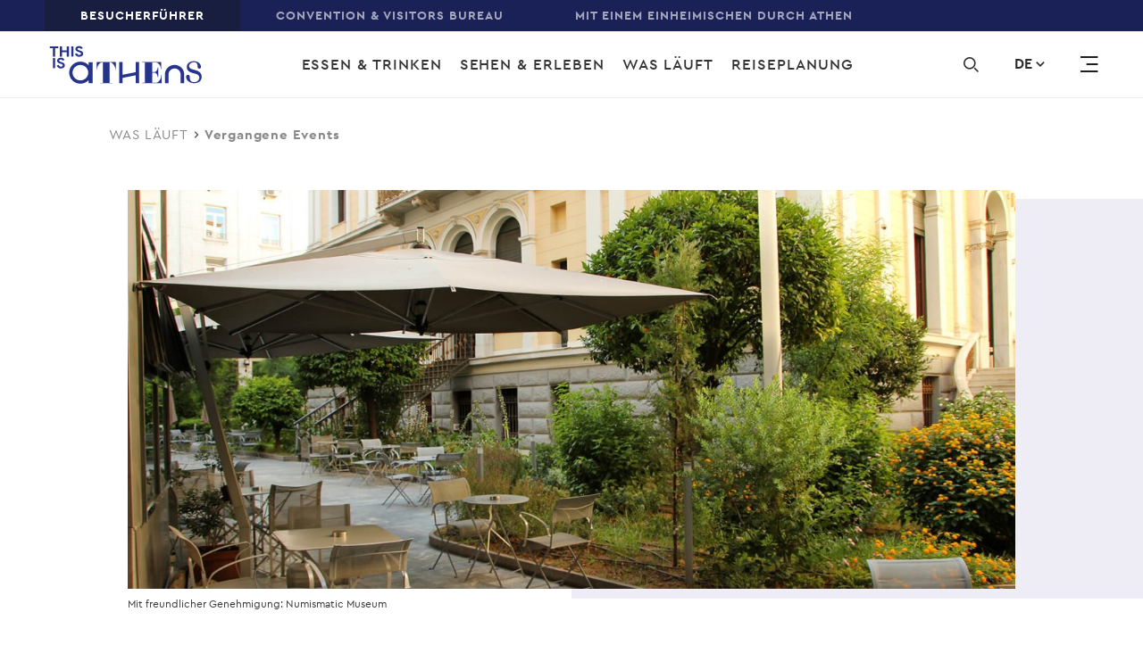

--- FILE ---
content_type: text/html; charset=UTF-8
request_url: https://www.thisisathens.org/de/events/numismatisches-museum-cafe-konzerte
body_size: 27612
content:
<!DOCTYPE html>
<html lang="de" dir="ltr" prefix="content: http://purl.org/rss/1.0/modules/content/  dc: http://purl.org/dc/terms/  foaf: http://xmlns.com/foaf/0.1/  og: http://ogp.me/ns#  rdfs: http://www.w3.org/2000/01/rdf-schema#  schema: http://schema.org/  sioc: http://rdfs.org/sioc/ns#  sioct: http://rdfs.org/sioc/types#  skos: http://www.w3.org/2004/02/skos/core#  xsd: http://www.w3.org/2001/XMLSchema# ">
<head>
  <meta charset="UTF-8">
  <meta http-equiv="X-UA-Compatible" content="IE=edge" />
  <meta name="viewport" content="width=device-width, initial-scale=1, user-scalable=yes, minimum-scale=1">
  <meta charset="utf-8" />
<meta property="og:site_name" content="This is Athens" />
<link rel="canonical" href="https://www.thisisathens.org/de/events/numismatisches-museum-cafe-konzerte" />
<meta name="description" content="Das Café im Numismatischen Museum ist die Art von Ort, an dem Sie wahrscheinlich vorbeigehen würden, ohne jemals zu merken, dass si" />
<meta name="keywords" content="Music, Numismatic Museum Café, live jazz and acoustic concerts," />
<meta property="og:title" content="Musik im Café des Numismatischen Museums" />
<meta property="og:image" content="http://www.thisisathens.org/sites/default/files/styles/social_share/public/2023-06/OWN-Museums-NumismaticMuseum7.jpg?itok=3v_6HC11" />
<meta name="Generator" content="Drupal 8 (https://www.drupal.org)" />
<meta name="MobileOptimized" content="width" />
<meta name="HandheldFriendly" content="true" />
<meta name="viewport" content="width=device-width, initial-scale=1.0" />
<link rel="alternate" hreflang="en" href="https://www.thisisathens.org/events/numismatic-museum-cafe-concerts" />
<link rel="alternate" hreflang="fr" href="https://www.thisisathens.org/fr/events/numismatic-museum-cafe-concerts" />
<link rel="alternate" hreflang="de" href="https://www.thisisathens.org/de/events/numismatisches-museum-cafe-konzerte" />
<link rel="shortcut icon" href="/themes/custom/tia/favicon.ico" type="image/vnd.microsoft.icon" />
<link rel="revision" href="https://www.thisisathens.org/de/events/numismatisches-museum-cafe-konzerte" />
<script src="/sites/default/files/google_tag/primary/google_tag.script.js?slvdxc" defer></script>

    <title>Musik im Café des Numismatischen Museums | Offizieller Reiseführer Athen</title>

    <!-- Favicon -->
    <link rel="apple-touch-icon" sizes="180x180" href="/themes/custom/tia/favicon/apple-touch-icon.png" />
    <link rel="icon" type="image/png" sizes="32x32" href="/themes/custom/tia/favicon/favicon-32x32.png" />
    <link rel="icon" type="image/png" sizes="16x16" href="/themes/custom/tia/favicon/favicon-16x16.png" />
    <link rel="manifest" href="/themes/custom/tia/favicon/site.webmanifest" />
    <link rel="mask-icon" href="/themes/custom/tia/favicon/safari-pinned-tab.svg" color="#5bbad5" />
    <meta name="msapplication-TileColor" content="#ffffff" />
    <meta name="theme-color" content="#ffffff" />
    <link rel="stylesheet" media="all" href="/sites/default/files/css/css_L90QTv95BlUfnPSGZHM01RRO88KxqQLr275YoDPSq8M.css" />
<link rel="stylesheet" media="all" href="/sites/default/files/css/css_Md4X6a3NwQFtdSekLdW7SiWAzrTjY-LjpgDMgp7GGZ4.css" />
<link rel="stylesheet" media="all" href="https://api.mapbox.com/mapbox-gl-js/v0.52.0/mapbox-gl.css" />
<link rel="stylesheet" media="all" href="/sites/default/files/css/css_rMlH7HZqpfQIBxYr_B2KkF3DOeH175lvEH49gjxCBXo.css" />

    
<!--[if lte IE 8]>
<script src="/sites/default/files/js/js_VtafjXmRvoUgAzqzYTA3Wrjkx9wcWhjP0G4ZnnqRamA.js"></script>
<![endif]-->

  </head>

  <body class="path-node page-node-type-event language-de">
        <a href="#main-content" class="visually-hidden focusable skip-link">
      Skip to main content
    </a>

    <noscript aria-hidden="true"><iframe src="https://www.googletagmanager.com/ns.html?id=GTM-N6WWZZT" height="0" width="0" style="display:none;visibility:hidden"></iframe></noscript>
      <div class="dialog-off-canvas-main-canvas" data-off-canvas-main-canvas>
    <header class="o-header container-fluid pl-0 pr-0 max-width-9999 d-none d-xl-block">
      <div class="m-top-bar row bg-dark-slate-blue-three">
      <div class="col-12">
          <nav role="navigation" aria-labelledby="block-top-menu" id="block-top" class="block block-menu navigation menu--top">
            
  <h2 class="visually-hidden" id="block-top-menu">Top</h2>
  

        
              <ul class="m-menu-navigation white letter-1 p xs all d-flex align-items-center pl-xxl-60 pl-xl-50 pl-lg-40 pl-md-30 pl-0">
              
                                <li class="m-menu-navigation__element">
        <a href="/de" class="menu-item is-active" data-drupal-link-system-path="&lt;front&gt;">BESUCHERFÜHRER</a>
              </li>
          
                  <li class="m-menu-navigation__element">
        <a href="/acvb" class="menu-item">Convention &amp; Visitors Bureau</a>
              </li>
          
                  <li class="m-menu-navigation__element">
        <a href="/withalocal/de" class="menu-item">MIT EINEM EINHEIMISCHEN DURCH ATHEN</a>
              </li>
        </ul>
  


  </nav>


      </div>
    </div>
  
  <div class="o-header__container row bg-white align-items-center transition-03">
      <div class="o-header__brand col-3">
  <div class="relative ml-xxl-100 ml-xl-55 ml-lg-80 ml-md-70 ml-15">
          <a href="/de" title="This is Athens" rel="home" class="logo d-inline-block transition-03 logo-small-new">
        <svg version="1.1" id="Layer_1" xmlns="http://www.w3.org/2000/svg" xmlns:xlink="http://www.w3.org/1999/xlink" x="0px" y="0px" viewBox="0 0 194.375 49.75" style="enable-background:new 0 0 194.375 49.75;" xml:space="preserve">
    <path class="logo-svg" d="M167.433,28.115c-1.131-1.101-2.428-1.959-3.89-2.571c-1.513-0.625-3.096-0.938-4.75-0.938
        s-3.237,0.313-4.749,0.938c-1.463,0.613-2.76,1.47-3.892,2.571c-1.118,1.115-1.99,2.39-2.613,3.829
        c-0.636,1.489-0.953,3.048-0.953,4.674V47.88h4.577V36.617c0-1.014,0.197-1.99,0.592-2.928c0.393-0.888,0.941-1.683,1.64-2.383
        c0.699-0.689,1.507-1.227,2.423-1.615c0.953-0.388,1.945-0.582,2.975-0.582s2.022,0.195,2.975,0.582
        c0.903,0.388,1.71,0.926,2.423,1.615c0.699,0.7,1.246,1.495,1.64,2.383c0.394,0.938,0.592,1.914,0.592,2.928v11.262h4.578V36.617
        c0-1.626-0.318-3.185-0.954-4.674C169.423,30.505,168.552,29.229,167.433,28.115"/>
    <path class="logo-svg" d="M184.938,31.152c-2.813-0.846-7.773-1.384-7.773-5.074c0-2.396,2.615-4.825,5.9-4.991
        c3.64,0.045,4.897,1.596,4.897,5.827c0,0.797,0.281,2.459,2.041,2.459c1.549,0,2.254-1.004,2.217-2.354
        c-0.208-4.393-4.288-7.151-9.155-7.202v-0.002c0,0-0.171,0.001-0.19,0.001v0.004c-5.543,0.182-8.64,3.706-8.64,7.375
        c0,3.343,2.188,6.38,7.696,7.726c3.28,0.808,8.203,1.653,8.203,5.766c0,2.883-2.5,5.766-6.445,5.766
        c-4.18,0-5.586-1.807-5.586-6.573c0-0.884-0.313-2.73-2.266-2.73c-1.718,0-2.5,1.115-2.461,2.614
        c0.234,4.921,4.844,7.996,10.313,7.996c6.211,0,9.453-3.69,9.453-7.804C193.141,35.765,190.915,32.728,184.938,31.152"/>
    <path class="logo-svg" d="M60.098,30.927h0.39c0-1.153,0.15-2.243,0.449-3.268s0.866-2.152,1.699-3.383
        c0.442-0.667,0.911-1.192,1.405-1.577c0.495-0.384,0.978-0.679,1.446-0.884c0.469-0.204,0.924-0.339,1.367-0.403
        c0.443-0.064,0.846-0.096,1.21-0.096v26.12h-3.995v0.442h0.09H80.54h0.027V47.57H80.54v-0.135h-3.88v-26.12
        c0.365,0,0.742,0.032,1.133,0.096c0.391,0.064,0.794,0.205,1.212,0.423c0.416,0.218,0.845,0.526,1.289,0.923
        c0.443,0.398,0.899,0.929,1.367,1.595c0.833,1.23,1.458,2.358,1.876,3.382c0.416,1.026,0.625,2.115,0.625,3.268h0.352V20.971
        H60.098V30.927z"/>
    <path class="logo-svg" d="M141.869,37.393v0.166c0,0.452-0.007,0.925-0.02,1.407c-0.013,0.472-0.082,0.974-0.209,1.493
        c-0.126,0.521-0.332,1.089-0.609,1.687c-0.28,0.599-0.678,1.258-1.189,1.96c-0.559,0.8-1.073,1.421-1.528,1.844
        c-0.447,0.415-0.912,0.719-1.382,0.901c-0.283,0.11-0.592,0.196-0.92,0.256h-5.558V34.354h2.662
        c0.438,0.05,0.839,0.129,1.191,0.235c0.632,0.192,1.202,0.645,1.696,1.348c0.454,0.647,0.807,1.289,1.048,1.911
        c0.236,0.615,0.357,1.289,0.357,2.002v0.167h0.65v-12.09h-0.65v0.167c0,0.738-0.127,1.424-0.376,2.037
        c-0.253,0.623-0.6,1.255-1.03,1.876c-0.274,0.393-0.55,0.702-0.821,0.92c-0.267,0.215-0.569,0.379-0.896,0.486
        c-0.234,0.078-0.484,0.134-0.742,0.169h-3.088V21.601h5.15c0.376,0.057,0.728,0.137,1.047,0.239
        c0.535,0.172,1.045,0.445,1.518,0.812c0.476,0.371,0.948,0.885,1.401,1.529c0.408,0.58,0.73,1.105,0.957,1.562
        c0.226,0.459,0.399,0.905,0.512,1.325c0.112,0.419,0.182,0.857,0.207,1.302c0.026,0.459,0.039,0.969,0.039,1.518v0.167h0.688
        v-9.227h-24.232v0.773h3.452v25.506h-3.452v0.772h24.814V37.393H141.869z"/>
    <polygon class="logo-svg" points="109.701,33.783 92.953,37.143 92.953,20.836 88.648,20.836 88.648,47.868 92.953,47.868
        92.953,41.062 109.701,37.701 109.701,47.868 114.005,47.868 114.005,20.836 109.701,20.836 	"/>
    <polygon  class="logo-svg" points="4.801,14.014 4.801,3.359 0.75,3.359 0.75,1.04 11.587,1.04 11.587,3.359 7.535,3.359
        7.535,14.014 	"/>
    <polygon  class="logo-svg" points="13.531,1.04 16.266,1.04 16.266,6.222 22.363,6.222 22.363,1.04 25.097,1.04
        25.097,14.014 22.363,14.014 22.363,8.542 16.266,8.542 16.266,14.014 13.531,14.014 	"/>
    <polygon  class="logo-svg" points="28.014,14.014 30.748,14.014 30.748,1.04 28.014,1.04 	"/>
    <path  class="logo-svg" d="M38.101,14.304c-0.621,0-1.215-0.079-1.782-0.236s-1.087-0.392-1.56-0.707
        c-0.473-0.314-0.885-0.697-1.236-1.15s-0.628-0.981-0.83-1.585l2.572-0.906c0.189,0.652,0.52,1.193,0.992,1.622
        s1.094,0.643,1.863,0.643c0.284,0,0.557-0.033,0.821-0.099c0.263-0.066,0.499-0.163,0.709-0.29c0.209-0.127,0.374-0.287,0.496-0.48
        c0.122-0.193,0.182-0.417,0.182-0.67c0-0.242-0.048-0.459-0.142-0.652c-0.095-0.193-0.253-0.375-0.476-0.544
        c-0.223-0.169-0.513-0.332-0.871-0.489c-0.358-0.157-0.8-0.32-1.327-0.49l-0.891-0.29c-0.392-0.121-0.787-0.284-1.185-0.489
        c-0.398-0.206-0.759-0.453-1.083-0.743s-0.591-0.631-0.8-1.023c-0.209-0.393-0.314-0.837-0.314-1.332
        c0-0.507,0.112-0.981,0.334-1.423c0.223-0.441,0.54-0.827,0.952-1.16c0.412-0.332,0.904-0.592,1.478-0.779
        c0.575-0.188,1.213-0.282,1.915-0.282c0.729,0,1.361,0.088,1.894,0.263c0.534,0.175,0.986,0.399,1.357,0.671
        s0.672,0.571,0.901,0.897s0.398,0.635,0.507,0.925l-2.411,0.906c-0.135-0.363-0.381-0.688-0.739-0.979
        c-0.358-0.29-0.848-0.434-1.468-0.434c-0.594,0-1.087,0.124-1.478,0.371c-0.392,0.248-0.588,0.571-0.588,0.97
        c0,0.387,0.189,0.715,0.567,0.988c0.378,0.272,0.979,0.534,1.803,0.788l0.912,0.272c0.581,0.181,1.11,0.389,1.59,0.625
        C41.243,7.246,41.656,7.527,42,7.854c0.344,0.326,0.608,0.697,0.79,1.114s0.273,0.897,0.273,1.441c0,0.676-0.152,1.259-0.456,1.749
        c-0.304,0.489-0.692,0.891-1.164,1.205c-0.473,0.314-1.006,0.55-1.601,0.707C39.248,14.225,38.668,14.304,38.101,14.304"/>
    <polygon  class="logo-svg" points="4.827,28.781 7.562,28.781 7.562,15.807 4.827,15.807 	"/>
    <path  class="logo-svg" d="M14.914,29.071c-0.621,0-1.215-0.079-1.782-0.236c-0.567-0.157-1.087-0.392-1.56-0.707
        c-0.473-0.314-0.885-0.697-1.236-1.15s-0.628-0.981-0.83-1.585l2.572-0.906c0.189,0.652,0.52,1.193,0.992,1.622
        c0.473,0.429,1.094,0.643,1.863,0.643c0.284,0,0.557-0.033,0.821-0.099c0.263-0.066,0.499-0.163,0.709-0.29
        c0.209-0.127,0.374-0.287,0.496-0.48c0.122-0.193,0.182-0.417,0.182-0.67c0-0.242-0.048-0.459-0.142-0.652
        c-0.095-0.193-0.253-0.375-0.476-0.544s-0.513-0.332-0.871-0.489s-0.8-0.32-1.327-0.49l-0.891-0.29
        c-0.392-0.121-0.787-0.284-1.185-0.489c-0.398-0.206-0.759-0.453-1.083-0.743s-0.591-0.631-0.8-1.023
        c-0.209-0.393-0.314-0.837-0.314-1.332c0-0.507,0.112-0.981,0.334-1.423c0.223-0.441,0.54-0.827,0.952-1.16
        c0.412-0.332,0.904-0.592,1.478-0.779c0.574-0.187,1.212-0.281,1.914-0.281c0.729,0,1.361,0.088,1.894,0.263
        c0.534,0.175,0.986,0.399,1.357,0.671c0.371,0.272,0.672,0.571,0.901,0.897c0.229,0.326,0.398,0.635,0.507,0.925l-2.411,0.906
        c-0.135-0.363-0.381-0.688-0.739-0.979c-0.358-0.29-0.848-0.434-1.468-0.434c-0.594,0-1.087,0.124-1.478,0.371
        c-0.392,0.248-0.588,0.571-0.588,0.97c0,0.387,0.189,0.715,0.567,0.988c0.378,0.272,0.979,0.534,1.803,0.788l0.912,0.272
        c0.581,0.181,1.11,0.389,1.59,0.625c0.479,0.236,0.892,0.517,1.236,0.843s0.608,0.697,0.79,1.114
        c0.182,0.417,0.273,0.897,0.273,1.441c0,0.676-0.152,1.259-0.456,1.749c-0.304,0.489-0.692,0.891-1.164,1.205
        c-0.473,0.314-1.006,0.55-1.601,0.707C16.062,28.992,15.482,29.071,14.914,29.071"/>
    <path  class="logo-svg" d="M39.551,44.203c-5.488,0-9.937-4.378-9.937-9.778s4.449-9.778,9.937-9.778
        s9.937,4.378,9.937,9.778S45.038,44.203,39.551,44.203L39.551,44.203z M49.868,21.07v3.752c-2.589-2.693-6.253-4.376-10.317-4.376
        c-7.846,0-14.206,6.258-14.206,13.979s6.36,13.979,14.206,13.979c4.065,0,7.728-1.682,10.317-4.375v3.795h5.084V21.07H49.868z"/>
</svg>

      </a>

      <a href="/de" title="This is Athens" rel="home" class="logo d-inline-block absolute transition-03 logo-big-new">
        <svg width="270px" height="110px" viewBox="0 0 264 110" version="1.1" xmlns="http://www.w3.org/2000/svg" xmlns:xlink="http://www.w3.org/1999/xlink">
    <defs>
        <polygon id="path-1" points="0 109.075064 263.424371 109.075064 263.424371 0 0 0"></polygon>
    </defs>
    <g id="Visitor" stroke="none" stroke-width="1" fill="none" fill-rule="evenodd">
        <g id="Homepage-V3" transform="translate(-100.000000, -255.000000)">
            <g id="HEADER" transform="translate(0.000000, 187.000000)">
                <g id="NAV-2" transform="translate(0.000000, 68.000000)">
                    <g id="Group-4" transform="translate(100.000000, 0.000000)">
                        <g id="LOGO-/-white-Copy" transform="translate(0.000000, 0.000000)">
                            <g id="Group-42" transform="translate(0.000000, 0.746667)">
                                <path d="M227.501006,37.8883862 C225.955722,36.364509 224.185423,35.1767186 222.191811,34.3292693 C220.124898,33.4622504 217.965934,33.0291664 215.709803,33.0291664 C213.451967,33.0291664 211.290446,33.4622504 209.22609,34.3292693 C207.229922,35.1767186 205.459622,36.364509 203.914338,37.8883862 C202.386954,39.4309822 201.198799,41.1982033 200.349021,43.1909003 C199.480492,45.2516656 199.045801,47.4111298 199.045801,49.6616352 L199.045801,65.2552129 L205.294269,65.2552129 L205.294269,49.6616352 C205.294269,48.25943 205.561902,46.9057233 206.10143,45.607322 C206.639254,44.3778399 207.385047,43.2776873 208.341367,42.3068644 C209.294277,41.3539093 210.396346,40.6094132 211.646722,40.0716743 C212.94909,39.5347862 214.301746,39.2667676 215.709803,39.2667676 C217.111894,39.2667676 218.467959,39.5347862 219.768622,40.0716743 C221.000247,40.6094132 222.10402,41.3539093 223.076535,42.3068644 C224.030298,43.2776873 224.776091,44.3778399 225.315619,45.607322 C225.851738,46.9057233 226.12278,48.25943 226.12278,49.6616352 L226.12278,65.2552129 L232.371248,65.2552129 L232.371248,49.6616352 C232.371248,47.4111298 231.936557,45.2516656 231.06888,43.1909003 C230.217398,41.1982033 229.027538,39.4309822 227.501006,37.8883862" id="Fill-1" fill="#FFFFFE"></path>
                                <path d="M251.392213,42.0944915 C247.553296,40.9245691 240.784051,40.1800729 240.784051,35.0698515 C240.784051,31.751526 244.351073,28.3881052 248.83606,28.1583749 C253.803468,28.221338 255.520071,30.3680394 255.520071,36.2278621 C255.520071,37.331418 255.903622,39.6312729 258.30465,39.6312729 C260.419293,39.6312729 261.380727,38.2401287 261.330439,36.3716562 C261.046612,30.289761 255.479159,26.4694323 248.83606,26.3988115 L248.83606,26.3971098 L248.576098,26.3971098 L248.576098,26.4030658 C241.012477,26.6549182 236.782338,31.5345585 236.782338,36.6150001 C236.782338,41.242788 239.76892,45.4485529 247.286515,47.3110695 C251.766388,48.4299408 258.484492,49.5981616 258.484492,55.2954714 C258.484492,59.2859706 255.070891,63.2790224 249.687543,63.2790224 C243.982864,63.2790224 242.062553,60.7766646 242.062553,54.1766001 C242.062553,52.952223 241.635533,50.398814 238.970282,50.398814 C236.624656,50.398814 235.558385,51.94141 235.611229,54.0174906 C235.930855,60.8311191 242.22194,65.0879353 249.687543,65.0879353 C258.164867,65.0879353 262.59019,59.9794156 262.59019,54.2821058 C262.59019,48.4818429 259.549059,44.2777796 251.392213,42.0944915" id="Fill-3" fill="#FFFFFE"></path>
                                <path d="M81.0025976,41.7833347 L81.53275,41.7833347 C81.53275,40.187135 81.7381628,38.679424 82.1464312,37.2593508 C82.5546997,35.8401285 83.3286199,34.2788138 84.4673395,32.5754066 C85.0707927,31.6530823 85.7083393,30.9256032 86.384241,30.3921186 C87.060995,29.8603356 87.71985,29.4527772 88.358249,29.1677415 C88.9983526,28.8844076 89.6188525,28.6989217 90.2240104,28.610433 C90.8291682,28.5210935 91.380629,28.4768491 91.8749833,28.4768491 L91.8749833,64.6423437 L86.4225961,64.6423437 L86.4225961,65.2549576 L86.5461847,65.2549576 L108.900376,65.2549576 L108.939583,65.2549576 L108.939583,64.8303821 L108.900376,64.8303821 L108.900376,64.6423437 L103.607375,64.6423437 L103.607375,28.4768491 C104.104286,28.4768491 104.620801,28.5210935 105.152658,28.610433 C105.687073,28.6989217 106.235976,28.8937669 106.807041,29.1958197 C107.372991,29.4978724 107.959398,29.9232987 108.567113,30.4738004 C109.169714,31.0234513 109.79277,31.7602897 110.431169,32.6826141 C111.569889,34.3851704 112.421372,35.9456342 112.991584,37.3648566 C113.559239,38.7849297 113.843919,40.2926407 113.843919,41.8905421 L114.323783,41.8905421 L114.323783,27.9969682 L81.0025976,27.9969682 L81.0025976,41.7833347 Z" id="Fill-5" fill="#FFFFFE"></path>
                                <path d="M192.60854,50.7354964 L192.60854,50.9652267 C192.60854,51.5914543 192.599165,52.2466109 192.58297,52.9153811 C192.565924,53.5671343 192.46961,54.2631318 192.299143,54.9821023 C192.126971,55.7044763 191.845701,56.4898133 191.465559,57.317693 C191.083713,58.1472744 190.539923,59.0585377 189.844418,60.0302115 C189.079873,61.1397234 188.378402,61.9990847 187.759606,62.5844713 C187.149334,63.1587969 186.514345,63.5808198 185.874241,63.8326722 C185.487281,63.9832732 185.065375,64.1032434 184.616195,64.186627 L177.030413,64.186627 L177.030413,46.5280298 L180.66477,46.5280298 C181.261404,46.596098 181.809455,46.705858 182.290172,46.8539064 C183.152735,47.1193724 183.930065,47.7464509 184.605114,48.7206772 C185.223057,49.6149234 185.705479,50.5057662 186.033628,51.3651274 C186.356663,52.2176819 186.521164,53.1502164 186.521164,54.1380564 L186.521164,54.3694884 L187.408444,54.3694884 L187.408444,37.6289612 L186.521164,37.6289612 L186.521164,37.861244 C186.521164,38.8831181 186.348992,39.8318189 186.009763,40.6818208 C185.662862,41.5445854 185.189816,42.4184112 184.60341,43.2777724 C184.226678,43.8223181 183.852503,44.2502971 183.480884,44.5514989 C183.116937,44.8501482 182.70526,45.076475 182.258636,45.2245234 C181.93901,45.3317309 181.598076,45.411711 181.24521,45.4593588 L177.030413,45.4593588 L177.030413,28.8694326 L184.060472,28.8694326 C184.573578,28.947711 185.054295,29.0600236 185.489838,29.2012651 C186.219437,29.4378022 186.916647,29.8181333 187.562717,30.3252416 C188.212196,30.8383057 188.855709,31.5513203 189.475357,32.4438648 C190.031932,33.2436664 190.470884,33.973698 190.779429,34.6050307 C191.087122,35.2423194 191.322367,35.8591876 191.479196,36.44032 C191.632617,37.0197507 191.729783,37.6272595 191.763024,38.2441278 C191.79797,38.8797147 191.815869,39.5850716 191.815869,40.3440322 L191.815869,40.576315 L192.755142,40.576315 L192.755142,27.7990598 L159.680281,27.7990598 L159.680281,28.8694326 L164.392841,28.8694326 L164.392841,64.186627 L159.680281,64.186627 L159.680281,65.255298 L193.549518,65.255298 L193.549518,50.7354964 L192.60854,50.7354964 Z" id="Fill-7" fill="#FFFFFE"></path>
                                <polygon id="Fill-9" fill="#FFFFFE" points="148.703314 45.7371622 125.843688 50.3913265 125.843688 27.8122481 119.968543 27.8122481 119.968543 65.2404081 125.843688 65.2404081 125.843688 55.8180651 148.703314 51.1639008 148.703314 65.2404081 154.577607 65.2404081 154.577607 27.8122481 148.703314 27.8122481"></polygon>
                                <polygon id="Fill-11" fill="#FFFFFE" points="5.52935307 18.3653155 5.52935307 3.61238028 0.00025570051 3.61238028 0.00025570051 0.40126214 14.7916779 0.40126214 14.7916779 3.61238028 9.26172819 3.61238028 9.26172819 18.3653155"></polygon>
                                <polygon id="Fill-13" fill="#FFFFFE" points="17.4453378 0.401006884 21.1777129 0.401006884 21.1777129 7.57709867 29.4999122 7.57709867 29.4999122 0.401006884 33.231435 0.401006884 33.231435 18.3650602 29.4999122 18.3650602 29.4999122 10.7882168 21.1777129 10.7882168 21.1777129 18.3650602 17.4453378 18.3650602"></polygon>
                                <mask id="mask-2" fill="white">
                                    <use xlink:href="#path-1"></use>
                                </mask>
                                <g id="Clip-16"></g>
                                <polygon id="Fill-15" fill="#FFFFFE" mask="url(#mask-2)" points="37.2120953 18.364805 40.9444704 18.364805 40.9444704 0.400751628 37.2120953 0.400751628"></polygon>
                                <path d="M50.9794369,18.7670881 C50.1322159,18.7670881 49.3216453,18.658179 48.5468728,18.4403607 C47.7729525,18.2233932 47.0629575,17.8975167 46.4177398,17.4627309 C45.7733746,17.0270943 45.2108334,16.4953114 44.7318211,15.8690838 C44.2519565,15.2420053 43.8743721,14.510272 43.5982155,13.6730329 L47.1089836,12.418876 C47.3672411,13.3224816 47.8181263,14.071232 48.4641963,14.6651272 C49.1085615,15.2581715 49.9566349,15.5551191 51.007564,15.5551191 C51.3936718,15.5551191 51.7686992,15.5091731 52.1275322,15.4164301 C52.4863653,15.3253889 52.8094003,15.1909542 53.0940802,15.0156785 C53.3796124,14.8404029 53.6054812,14.6183303 53.7708342,14.3511625 C53.9378919,14.0839948 54.0205683,13.7742844 54.0205683,13.4220314 C54.0205683,13.0884971 53.9557909,12.7872953 53.8279406,12.5192767 C53.6983857,12.2521089 53.4818926,12.0011073 53.1784613,11.766272 C52.8741777,11.5322875 52.4769896,11.3059607 51.989454,11.0889932 C51.5002137,10.8720258 50.8967604,10.645699 50.1790943,10.4117145 L48.9619599,10.010112 C48.4275458,9.84334487 47.8880178,9.6178689 47.344228,9.33368409 C46.7995859,9.04864843 46.3077886,8.70575479 45.8654267,8.30415231 C45.4230649,7.90254983 45.0591178,7.43032657 44.7735856,6.88663169 C44.487201,6.34293681 44.344861,5.72862115 44.344861,5.04283386 C44.344861,4.34002952 44.497429,3.68402208 44.8008603,3.07396068 C45.1042915,2.46219758 45.5372777,1.92786208 46.0998189,1.46755076 C46.6615077,1.00723944 47.3357047,0.648179597 48.1181482,0.388669519 C48.9014441,0.130010295 49.7725305,-0.000170170543 50.7314074,-0.000170170543 C51.7269348,-0.000170170543 52.5877932,0.121501767 53.3165396,0.363143938 C54.0435814,0.605636961 54.6615243,0.916198202 55.1678113,1.29142425 C55.675803,1.66750115 56.0849238,2.08186642 56.3977308,2.53366921 C56.7113901,2.985472 56.9423728,3.41174921 57.0898268,3.81335169 L53.7998136,5.06835944 C53.6148569,4.56635634 53.2781845,4.11455355 52.7906489,3.71380192 C52.3031133,3.31134859 51.6340303,3.11054735 50.7859569,3.11054735 C49.9753863,3.11054735 49.3028939,3.2824196 48.7684799,3.62531324 C48.2323611,3.96820688 47.9664326,4.41490456 47.9664326,4.96710797 C47.9664326,5.50314518 48.2246901,5.95920223 48.7403528,6.33527913 C49.2568678,6.71050518 50.0759618,7.07467014 51.2010441,7.42692316 L52.4454532,7.80214921 C53.2372725,8.05315076 53.9609049,8.34244068 54.6154982,8.66831727 C55.2692392,8.99419386 55.8317803,9.38303355 56.3014169,9.83483634 C56.7710535,10.2857883 57.1315912,10.8005542 57.3804731,11.3774323 C57.6285026,11.9551613 57.7529435,12.6196773 57.7529435,13.3726819 C57.7529435,14.3094708 57.5458261,15.1160791 57.1315912,15.7933579 C56.7165041,16.4706367 56.1863517,17.0270943 55.5419864,17.4627309 C54.8967688,17.8975167 54.16717,18.2233932 53.3565994,18.4403607 C52.5460287,18.658179 51.7542095,18.7670881 50.9794369,18.7670881" id="Fill-17" fill="#FFFFFE" mask="url(#mask-2)"></path>
                                <polygon id="Fill-18" fill="#FFFFFE" mask="url(#mask-2)" points="5.56404311 38.8107957 9.29727056 38.8107957 9.29727056 20.8467423 5.56404311 20.8467423"></polygon>
                                <path d="M19.33147,39.2129087 C18.484249,39.2129087 17.6736784,39.1031487 16.8989058,38.8861812 C16.1249856,38.6692138 15.4158428,38.3433372 14.7697729,37.9077006 C14.1262599,37.4729149 13.5628665,36.9411319 13.0838542,36.3149043 C12.6039896,35.6878259 12.2264051,34.9560925 11.9502486,34.1188535 L15.4610166,32.8646966 C15.7192741,33.7674513 16.1701593,34.5170525 16.8162293,35.1109477 C17.4614469,35.7039921 18.3095203,36.0009397 19.3595971,36.0009397 C19.7457048,36.0009397 20.1207322,35.9549936 20.4795653,35.8622507 C20.8383983,35.7703586 21.160581,35.6367747 21.4469656,35.461499 C21.7316455,35.2853725 21.9583666,35.0641508 22.1237196,34.7961322 C22.2899249,34.5289645 22.3734537,34.2201049 22.3734537,33.8678519 C22.3734537,33.5334668 22.3078239,33.2331158 22.1799737,32.9650972 C22.0504188,32.6979294 21.8339257,32.4469279 21.5304944,32.2120925 C21.2262108,31.978108 20.8290227,31.7517812 20.341487,31.5339629 C19.8522467,31.3178463 19.2496458,31.0915195 18.5311274,30.857535 L17.313993,30.4559325 C16.7795789,30.2891654 16.2400508,30.0628386 15.6962611,29.7786538 C15.1524713,29.494469 14.6598217,29.1507245 14.2174598,28.7499728 C13.7742456,28.3483704 13.4111508,27.8761471 13.1256186,27.3324522 C12.8400864,26.7887573 12.6968941,26.1744417 12.6968941,25.4886544 C12.6968941,24.78585 12.8494621,24.1289918 13.1537457,23.5189304 C13.4571769,22.9080181 13.8893108,22.3736826 14.4518519,21.9133713 C15.014393,21.45306 15.6877377,21.0940001 16.4701813,20.83449 C17.2534772,20.5758308 18.1245636,20.4456504 19.0834405,20.4456504 C20.0789678,20.4456504 20.9398262,20.5673223 21.6685727,20.8089645 C22.3964668,21.0514575 23.0135573,21.3620187 23.5198444,21.7372448 C24.027836,22.1133217 24.4369569,22.5276869 24.7506161,22.9794897 C25.0634231,23.4312925 25.2944059,23.8575697 25.4418599,24.2591722 L22.1518466,25.5133291 C21.9668899,25.011326 21.6302176,24.5603741 21.1426819,24.1596224 C20.6551463,23.7571691 19.9860633,23.5563679 19.1379899,23.5563679 C18.3274193,23.5563679 17.654927,23.7282401 17.1205129,24.0711338 C16.5852465,24.4131766 16.3184656,24.8607251 16.3184656,25.4129285 C16.3184656,25.9489657 16.5767232,26.4041719 17.0923859,26.7802488 C17.6089009,27.1563257 18.4279949,27.5204907 19.5539294,27.8718928 L20.7983386,28.2479697 C21.5893055,28.4989713 22.3129379,28.7882612 22.9675313,29.1141378 C23.6212722,29.4400144 24.1838133,29.8288541 24.65345,30.2806569 C25.1239389,30.7316088 25.4844766,31.2463747 25.7325061,31.8232528 C25.9805356,32.400131 26.1049765,33.0646469 26.1049765,33.8185024 C26.1049765,34.7552913 25.8987114,35.5610488 25.4844766,36.2391784 C25.0676848,36.9164572 24.5383847,37.4729149 23.8948718,37.9077006 C23.2488018,38.3433372 22.5200554,38.6692138 21.7094847,38.8861812 C20.8989141,39.1031487 20.1062425,39.2129087 19.33147,39.2129087" id="Fill-19" fill="#FFFFFE" mask="url(#mask-2)"></path>
                                <path d="M52.9571099,60.1659225 C45.4659373,60.1659225 39.3939025,54.1044478 39.3939025,46.6263033 C39.3939025,39.1498605 45.4659373,33.0883857 52.9571099,33.0883857 C60.4465779,33.0883857 66.5186127,39.1498605 66.5186127,46.6263033 C66.5186127,54.1044478 60.4465779,60.1659225 52.9571099,60.1659225 L52.9571099,60.1659225 Z M67.038537,28.1355721 L67.038537,33.3308788 C63.5039036,29.603293 58.505811,27.2711057 52.9571099,27.2711057 C42.2492249,27.2711057 33.5664879,35.9361898 33.5664879,46.6263033 C33.5664879,57.3155659 42.2492249,65.9806499 52.9571099,65.9806499 C58.505811,65.9806499 63.5039036,63.651866 67.038537,59.9234295 L67.038537,65.1791467 L73.9765442,65.1791467 L73.9765442,28.1355721 L67.038537,28.1355721 Z" id="Fill-20" fill="#FFFFFE" mask="url(#mask-2)"></path>
                                <path d="M188.88878,90.5797378 C189.504166,90.5797378 190.080344,90.4682761 190.616463,90.2479052 C191.150877,90.0266835 191.619661,89.7195257 192.020259,89.32473 C192.420004,88.9324869 192.734515,88.4560094 192.962941,87.8969992 C193.18881,87.3371381 193.304728,86.7177173 193.304728,86.0421403 C193.304728,85.3665632 193.18881,84.7479933 192.962941,84.1889831 C192.734515,83.6308237 192.420004,83.1534953 192.020259,82.7612522 C191.619661,82.3681583 191.150877,82.0584479 190.616463,81.838077 C190.080344,81.6177062 189.504166,81.5062445 188.88878,81.5062445 C188.273394,81.5062445 187.69892,81.6177062 187.162801,81.838077 C186.626683,82.0584479 186.157898,82.3681583 185.758153,82.7612522 C185.358408,83.1534953 185.043896,83.6308237 184.816323,84.1889831 C184.587897,84.7479933 184.474537,85.3665632 184.474537,86.0421403 C184.474537,86.7177173 184.587897,87.3371381 184.816323,87.8969992 C185.043896,88.4560094 185.358408,88.9324869 185.758153,89.32473 C186.157898,89.7195257 186.626683,90.0266835 187.162801,90.2479052 C187.69892,90.4682761 188.273394,90.5797378 188.88878,90.5797378 M188.88878,92.9400032 C187.903481,92.9400032 186.988925,92.7604733 186.145966,92.4056677 C185.303006,92.0500113 184.572555,91.5590693 183.957169,90.9387976 C183.339226,90.3176752 182.857657,89.5867927 182.507347,88.7444485 C182.155333,87.9029552 181.980604,87.002753 181.980604,86.0421403 C181.980604,85.0840801 182.155333,84.1821762 182.507347,83.3415338 C182.857657,82.5000404 183.339226,81.769158 183.957169,81.1463338 C184.572555,80.526913 185.303006,80.0376727 186.145966,79.6820162 C186.988925,79.325509 187.903481,79.145979 188.88878,79.145979 C189.874079,79.145979 190.788635,79.325509 191.632446,79.6820162 C192.475406,80.0376727 193.2033,80.526913 193.82039,81.1463338 C194.436629,81.769158 194.920755,82.5000404 195.270212,83.3415338 C195.621374,84.1821762 195.796103,85.0840801 195.796103,86.0421403 C195.796103,87.002753 195.621374,87.9029552 195.270212,88.7444485 C194.920755,89.5867927 194.436629,90.3176752 193.82039,90.9387976 C193.2033,91.5590693 192.475406,92.0500113 191.632446,92.4056677 C190.788635,92.7604733 189.874079,92.9400032 188.88878,92.9400032" id="Fill-21" fill="#FFFFFE" mask="url(#mask-2)"></path>
                                <polygon id="Fill-22" fill="#FFFFFE" mask="url(#mask-2)" points="197.81162 79.442246 206.197744 79.442246 206.197744 81.8016605 200.305552 81.8016605 200.305552 85.0102261 205.607928 85.0102261 205.607928 87.3704915 200.305552 87.3704915 200.305552 92.6440767 197.81162 92.6440767"></polygon>
                                <polygon id="Fill-23" fill="#FFFFFE" mask="url(#mask-2)" points="208.118737 79.442246 216.504009 79.442246 216.504009 81.8016605 210.612669 81.8016605 210.612669 85.0102261 215.914193 85.0102261 215.914193 87.3704915 210.612669 87.3704915 210.612669 92.6440767 208.118737 92.6440767"></polygon>
                                <polygon id="Fill-24" fill="#FFFFFE" mask="url(#mask-2)" points="218.425342 92.6442468 220.920127 92.6442468 220.920127 79.4424161 218.425342 79.4424161"></polygon>
                                <path d="M234.957318,90.5249429 C234.305282,91.3102799 233.535623,91.9092802 232.649195,92.3219438 C231.761914,92.7337565 230.771501,92.9405137 229.674545,92.9405137 C228.689246,92.9405137 227.775543,92.7609838 226.932584,92.4053274 C226.088772,92.0496709 225.359173,91.5629832 224.743787,90.9469658 C224.127549,90.3326502 223.641718,89.6043202 223.28459,88.7628269 C222.926609,87.9221844 222.748471,87.0151754 222.748471,86.0417999 C222.748471,85.070977 222.926609,84.1648189 223.28459,83.3233255 C223.641718,82.4809813 224.127549,81.7526514 224.743787,81.1374849 C225.359173,80.5240201 226.088772,80.0381832 226.932584,79.6825268 C227.775543,79.3260195 228.689246,79.1456387 229.674545,79.1456387 C230.735703,79.1456387 231.668157,79.3319754 232.473614,79.6995438 C233.280775,80.0688139 233.998441,80.6031494 234.624907,81.3034012 L232.871654,83.0000015 C232.477023,82.5456461 232.024433,82.1814812 231.513884,81.91091 C231.000779,81.6420406 230.394769,81.5059041 229.693297,81.5059041 C229.076206,81.5059041 228.499175,81.6148133 227.956238,81.8283773 C227.41671,82.0453447 226.943664,82.3508009 226.544771,82.7421931 C226.145026,83.1361379 225.826253,83.6134663 225.593565,84.1716257 C225.359173,84.7306359 225.240699,85.3543109 225.240699,86.0417999 C225.240699,86.7318415 225.359173,87.3555165 225.593565,87.9153776 C225.826253,88.4743878 226.145026,88.9500145 226.544771,89.3439593 C226.943664,89.7370533 227.41671,90.0408077 227.956238,90.2577751 C228.499175,90.4730409 229.076206,90.5793975 229.693297,90.5793975 C230.433124,90.5793975 231.090274,90.4287965 231.661338,90.1267438 C232.23496,89.8263928 232.742952,89.3992647 233.184461,88.8445088 L234.957318,90.5249429 Z" id="Fill-25" fill="#FFFFFE" mask="url(#mask-2)"></path>
                                <polygon id="Fill-26" fill="#FFFFFE" mask="url(#mask-2)" points="236.954254 92.6442468 239.448186 92.6442468 239.448186 79.4424161 236.954254 79.4424161"></polygon>
                                <path d="M249.124831,87.2046603 L247.944347,83.9042027 L247.46363,82.3003453 L247.316176,82.3003453 L246.835459,83.9042027 L245.65327,87.2046603 L249.124831,87.2046603 Z M245.967782,79.442331 L248.812024,79.442331 L253.78199,92.6441617 L251.028095,92.6441617 L249.937106,89.4926033 L244.841847,89.4926033 L243.750006,92.6441617 L240.998669,92.6441617 L245.967782,79.442331 Z" id="Fill-27" fill="#FFFFFE" mask="url(#mask-2)"></path>
                                <polygon id="Fill-28" fill="#FFFFFE" mask="url(#mask-2)" points="255.33341 79.442246 257.825637 79.442246 257.825637 90.2846621 263.423774 90.2846621 263.423774 92.6440767 255.33341 92.6440767"></polygon>
                                <polygon id="Fill-29" fill="#FFFFFE" mask="url(#mask-2)" points="122.385765 95.5768809 125.082553 95.5768809 127.815991 103.524696 128.297561 105.221296 128.44331 105.221296 128.963234 103.524696 131.807476 95.5768809 134.503412 95.5768809 129.682605 108.778712 127.05997 108.778712"></polygon>
                                <polygon id="Fill-30" fill="#FFFFFE" mask="url(#mask-2)" points="136.098301 108.778967 138.593086 108.778967 138.593086 95.5771361 136.098301 95.5771361"></polygon>
                                <path d="M145.356365,109.075064 C144.788709,109.075064 144.248329,108.995934 143.730962,108.835123 C143.21189,108.674312 142.740548,108.436073 142.307562,108.115302 C141.877133,107.796232 141.502958,107.405691 141.18248,106.94623 C140.86115,106.483366 140.609711,105.946478 140.423902,105.331312 L142.771232,104.410689 C142.942552,105.072652 143.243426,105.624005 143.673855,106.060492 C144.105137,106.496129 144.672792,106.715649 145.374264,106.715649 C145.633373,106.715649 145.880551,106.681615 146.123466,106.612696 C146.362972,106.543777 146.579465,106.44678 146.767831,106.31745 C146.960459,106.18812 147.111322,106.024757 147.222126,105.829911 C147.332077,105.632513 147.389184,105.404485 147.389184,105.147527 C147.389184,104.901631 147.344862,104.679558 147.258776,104.482161 C147.17269,104.287315 147.027794,104.10268 146.824938,103.930808 C146.62123,103.758936 146.357858,103.592169 146.029709,103.431358 C145.703265,103.273099 145.300963,103.105481 144.821098,102.932758 L144.007118,102.639214 C143.649137,102.516691 143.290304,102.350775 142.92721,102.139763 C142.563263,101.932155 142.233409,101.680303 141.938501,101.385057 C141.642741,101.091513 141.399825,100.742663 141.208902,100.342762 C141.017979,99.9437122 140.92337,99.4936112 140.92337,98.9890555 C140.92337,98.4708862 141.024798,97.9884527 141.227654,97.5400533 C141.431362,97.091654 141.719451,96.6968583 142.097035,96.3607715 C142.47121,96.0212812 142.921243,95.7575169 143.443725,95.5669259 C143.967911,95.375484 144.550056,95.2810394 145.190159,95.2810394 C145.854128,95.2810394 146.431159,95.3703789 146.916138,95.5499088 C147.402821,95.7268862 147.816203,95.9540639 148.15458,96.2314419 C148.492957,96.507969 148.767409,96.8125743 148.975379,97.143556 C149.185906,97.4753885 149.340178,97.7876515 149.439049,98.0837482 L147.240025,99.0077743 C147.117289,98.6368025 146.892272,98.3058208 146.564976,98.009724 C146.239384,97.715329 145.793612,97.5672806 145.22681,97.5672806 C144.683872,97.5672806 144.236396,97.6957594 143.877563,97.9467609 C143.520435,98.1986133 143.341445,98.5278933 143.341445,98.9320484 C143.341445,99.3259932 143.515321,99.6595274 143.861369,99.9369054 C144.204008,100.213433 144.753764,100.482302 145.503818,100.73926 L146.335697,101.015787 C146.864145,101.200422 147.347419,101.413135 147.784667,101.653926 C148.221915,101.891314 148.598647,102.177201 148.913159,102.510735 C149.225113,102.842567 149.466324,103.220346 149.633382,103.644071 C149.799587,104.067795 149.882264,104.556185 149.882264,105.109239 C149.882264,105.797579 149.744185,106.391474 149.466324,106.890925 C149.189315,107.386121 148.835596,107.796232 148.404315,108.115302 C147.973885,108.436073 147.48635,108.674312 146.944265,108.835123 C146.403884,108.995934 145.873732,109.075064 145.356365,109.075064" id="Fill-31" fill="#FFFFFE" mask="url(#mask-2)"></path>
                                <polygon id="Fill-32" fill="#FFFFFE" mask="url(#mask-2)" points="151.948324 108.778967 154.440551 108.778967 154.440551 95.5771361 151.948324 95.5771361"></polygon>
                                <polygon id="Fill-33" fill="#FFFFFE" mask="url(#mask-2)" points="159.944334 108.778371 159.944334 97.9359551 156.252019 97.9359551 156.252019 95.5765405 166.133991 95.5765405 166.133991 97.9359551 162.439971 97.9359551 162.439971 108.778371"></polygon>
                                <path d="M173.674855,106.715224 C174.291946,106.715224 174.86642,106.60206 175.400834,106.381689 C175.937805,106.162169 176.407441,105.854161 176.807186,105.459365 C177.205227,105.067122 177.521443,104.592346 177.749017,104.032485 C177.97659,103.471773 178.089098,102.853203 178.089098,102.176775 C178.089098,101.502049 177.97659,100.883479 177.749017,100.32532 C177.521443,99.7663095 177.205227,99.2881302 176.807186,98.8950363 C176.407441,98.5027932 175.937805,98.1939336 175.400834,97.9735628 C174.86642,97.7531919 174.291946,97.6417302 173.674855,97.6417302 C173.057765,97.6417302 172.483291,97.7531919 171.948024,97.9735628 C171.412758,98.1939336 170.943121,98.5027932 170.545081,98.8950363 C170.143631,99.2881302 169.830824,99.7663095 169.603251,100.32532 C169.374825,100.883479 169.260612,101.502049 169.260612,102.176775 C169.260612,102.853203 169.374825,103.471773 169.603251,104.032485 C169.830824,104.592346 170.143631,105.067122 170.545081,105.459365 C170.943121,105.854161 171.412758,106.162169 171.948024,106.381689 C172.483291,106.60206 173.057765,106.715224 173.674855,106.715224 M173.674855,109.074638 C172.688703,109.074638 171.775,108.895959 170.931189,108.540303 C170.088229,108.184646 169.358631,107.693704 168.743245,107.074283 C168.127006,106.453161 167.643732,105.721428 167.294275,104.879083 C166.943113,104.038441 166.767532,103.136537 166.767532,102.176775 C166.767532,101.218715 166.943113,100.317662 167.294275,99.4753178 C167.643732,98.6346753 168.127006,97.9037929 168.743245,97.2809687 C169.358631,96.6623988 170.088229,96.1723076 170.931189,95.8158003 C171.775,95.4601439 172.688703,95.280614 173.674855,95.280614 C174.660154,95.280614 175.57471,95.4601439 176.418522,95.8158003 C177.261481,96.1723076 177.990227,96.6623988 178.606466,97.2809687 C179.223556,97.9037929 179.70683,98.6346753 180.057992,99.4753178 C180.40745,100.317662 180.583031,101.218715 180.583031,102.176775 C180.583031,103.136537 180.40745,104.038441 180.057992,104.879083 C179.70683,105.721428 179.223556,106.453161 178.606466,107.074283 C177.990227,107.693704 177.261481,108.184646 176.418522,108.540303 C175.57471,108.895959 174.660154,109.074638 173.674855,109.074638" id="Fill-34" fill="#FFFFFE" mask="url(#mask-2)"></path>
                                <path d="M187.464613,101.531999 C188.032268,101.531999 188.498496,101.360127 188.859886,101.016382 C189.223833,100.671787 189.406232,100.235299 189.406232,99.7069199 C189.406232,99.4729354 189.36532,99.2457578 189.286053,99.0253869 C189.205934,98.8041652 189.084902,98.6067674 188.926368,98.435746 C188.765276,98.262172 188.564125,98.123483 188.324619,98.019679 C188.084261,97.915875 187.809809,97.8614204 187.503821,97.8614204 L185.157342,97.8614204 L185.157342,101.531999 L187.464613,101.531999 Z M182.66341,95.5768809 L187.484217,95.5768809 C188.149038,95.5768809 188.752491,95.679834 189.293724,95.8891438 C189.835809,96.1010061 190.302037,96.3877435 190.688144,96.7561627 C191.076809,97.124582 191.375126,97.5653237 191.585653,98.0741336 C191.794475,98.5854961 191.899312,99.1419537 191.899312,99.7435066 C191.899312,100.186801 191.825159,100.599464 191.676001,100.989155 C191.530251,101.376293 191.325691,101.726844 191.067433,102.039958 C190.809176,102.353072 190.506597,102.63045 190.161401,102.869539 C189.818763,103.10948 189.454816,103.297518 189.073822,103.431102 L189.055923,103.560432 L192.600784,108.632365 L192.600784,108.778712 L189.738643,108.778712 L186.32078,103.819091 L185.157342,103.819091 L185.157342,108.778712 L182.66341,108.778712 L182.66341,95.5768809 Z" id="Fill-35" fill="#FFFFFE" mask="url(#mask-2)"></path>
                                <path d="M198.210342,109.075064 C197.644391,109.075064 197.102306,108.995934 196.584939,108.835123 C196.067572,108.674312 195.595378,108.436073 195.163244,108.115302 C194.731963,107.796232 194.357788,107.405691 194.036457,106.94623 C193.716832,106.483366 193.463688,105.946478 193.278731,105.331312 L195.626062,104.410689 C195.796529,105.072652 196.097403,105.624005 196.528685,106.060492 C196.959966,106.496129 197.527622,106.715649 198.228241,106.715649 C198.486498,106.715649 198.736233,106.681615 198.977443,106.612696 C199.217802,106.543777 199.434295,106.44678 199.623513,106.31745 C199.814436,106.18812 199.967004,106.024757 200.076103,105.829911 C200.187759,105.632513 200.243161,105.404485 200.243161,105.147527 C200.243161,104.901631 200.199692,104.679558 200.112754,104.482161 C200.026668,104.287315 199.882623,104.10268 199.678915,103.930808 C199.475207,103.758936 199.211836,103.592169 198.885391,103.431358 C198.558947,103.273099 198.155792,103.105481 197.675076,102.932758 L196.861948,102.639214 C196.503967,102.516691 196.144282,102.350775 195.781187,102.139763 C195.418092,101.932155 195.089943,101.680303 194.794183,101.385057 C194.497571,101.091513 194.254655,100.742663 194.06288,100.342762 C193.871957,99.9437122 193.7782,99.4936112 193.7782,98.9890555 C193.7782,98.4708862 193.878775,97.9884527 194.081631,97.5400533 C194.286191,97.091654 194.574281,96.6968583 194.95016,96.3607715 C195.326892,96.0212812 195.775221,95.7575169 196.298554,95.5669259 C196.82274,95.375484 197.404885,95.2810394 198.044989,95.2810394 C198.708106,95.2810394 199.285136,95.3703789 199.770967,95.5499088 C200.256798,95.7268862 200.671885,95.9540639 201.00941,96.2314419 C201.346935,96.507969 201.622239,96.8125743 201.831913,97.143556 C202.040736,97.4753885 202.194156,97.7876515 202.293027,98.0837482 L200.095707,99.0077743 C199.971266,98.6368025 199.747102,98.3058208 199.420658,98.009724 C199.094213,97.715329 198.649294,97.5672806 198.081639,97.5672806 C197.539554,97.5672806 197.091226,97.6957594 196.732393,97.9467609 C196.374412,98.1986133 196.197127,98.5278933 196.197127,98.9320484 C196.197127,99.3259932 196.369298,99.6595274 196.715346,99.9369054 C197.058837,100.213433 197.607741,100.482302 198.359501,100.73926 L199.189675,101.015787 C199.719827,101.200422 200.203101,101.413135 200.638644,101.653926 C201.076745,101.891314 201.453477,102.177201 201.767988,102.510735 C202.080795,102.842567 202.320301,103.220346 202.487359,103.644071 C202.655269,104.067795 202.736241,104.556185 202.736241,105.109239 C202.736241,105.797579 202.598163,106.391474 202.320301,106.890925 C202.044997,107.386121 201.690426,107.796232 201.259997,108.115302 C200.827863,108.436073 200.34118,108.674312 199.798242,108.835123 C199.257862,108.995934 198.727709,109.075064 198.210342,109.075064" id="Fill-36" fill="#FFFFFE" mask="url(#mask-2)"></path>
                                <path d="M214.840847,101.531999 L221.32456,101.531999 C221.36121,101.680898 221.391042,101.857876 221.416612,102.067185 C221.440478,102.276495 221.453263,102.485805 221.453263,102.694264 C221.453263,103.542564 221.32456,104.342366 221.06545,105.093668 C220.80634,105.839866 220.399777,106.51204 219.844906,107.10083 C219.255091,107.727908 218.5468,108.214596 217.720888,108.559192 C216.89668,108.902085 215.954849,109.074808 214.895397,109.074808 C213.933963,109.074808 213.028783,108.902085 212.18071,108.559192 C211.330079,108.214596 210.59281,107.733864 209.963786,107.119549 C209.335615,106.505233 208.835295,105.777754 208.468791,104.93541 C208.097173,104.092215 207.913068,103.174145 207.913068,102.176945 C207.913068,101.181448 208.097173,100.263378 208.468791,99.4218843 C208.835295,98.5786892 209.335615,97.8512102 209.963786,97.2360437 C210.59281,96.6208771 211.330079,96.1409962 212.18071,95.7989534 C213.028783,95.4526564 213.933963,95.2807841 214.895397,95.2807841 C215.96593,95.2807841 216.923102,95.46627 217.767766,95.8355401 C218.611578,96.2031085 219.33521,96.7144709 219.938663,97.3636716 L218.219503,99.0441057 C217.789927,98.5880486 217.308357,98.2409007 216.780762,98.0018111 C216.249757,97.7610198 215.61562,97.6419004 214.87835,97.6419004 C214.273192,97.6419004 213.701275,97.7499587 213.160043,97.9643736 C212.616253,98.1804902 212.144912,98.4850954 211.736643,98.8756368 C211.330079,99.2704325 211.007897,99.7477609 210.767538,100.307622 C210.52718,100.866632 210.407001,101.489456 210.407001,102.176945 C210.407001,102.866136 210.52718,103.490662 210.767538,104.049672 C211.007897,104.610384 211.334341,105.086011 211.746019,105.479956 C212.157697,105.872199 212.635004,106.175953 213.177942,106.391219 C213.720879,106.606485 214.29791,106.715394 214.915001,106.715394 C215.61562,106.715394 216.21055,106.613291 216.696381,106.409938 C217.183064,106.207435 217.599856,105.946223 217.943347,105.627153 C218.190524,105.405081 218.401903,105.126001 218.581746,104.787361 C218.759032,104.447871 218.898815,104.071794 218.997685,103.653175 L214.840847,103.653175 L214.840847,101.531999 Z" id="Fill-37" fill="#FFFFFE" mask="url(#mask-2)"></path>
                                <path d="M228.427409,109.075064 C227.651784,109.075064 226.946903,108.949137 226.311913,108.697285 C225.676924,108.444582 225.139953,108.077864 224.694181,107.601387 C224.252672,107.119804 223.905771,106.539522 223.660299,105.857139 C223.415679,105.174755 223.291238,104.396224 223.291238,103.524951 L223.291238,95.5771361 L225.784318,95.5771361 L225.784318,103.670447 C225.784318,104.113741 225.841424,104.518747 225.95308,104.89057 C226.062179,105.257287 226.229237,105.578059 226.450844,105.846928 C226.671599,106.116649 226.950312,106.330213 227.281871,106.483366 C227.614281,106.639072 227.994423,106.715649 228.427409,106.715649 C228.870623,106.715649 229.257583,106.639072 229.590846,106.483366 C229.924109,106.330213 230.199413,106.116649 230.421873,105.846928 C230.645185,105.578059 230.808833,105.257287 230.922193,104.89057 C231.031292,104.518747 231.085842,104.113741 231.085842,103.670447 L231.085842,95.5771361 L233.580626,95.5771361 L233.580626,103.524951 C233.580626,104.347726 233.4613,105.100731 233.219236,105.783114 C232.980583,106.466349 232.635387,107.050034 232.184502,107.534169 C231.737878,108.020006 231.194941,108.398636 230.560803,108.668356 C229.926666,108.939778 229.214966,109.075064 228.427409,109.075064" id="Fill-38" fill="#FFFFFE" mask="url(#mask-2)"></path>
                                <polygon id="Fill-39" fill="#FFFFFE" mask="url(#mask-2)" points="235.987706 108.778967 238.480786 108.778967 238.480786 95.5771361 235.987706 95.5771361"></polygon>
                                <path d="M245.544086,106.419467 C246.271128,106.419467 246.910379,106.317365 247.465249,106.114862 C248.019267,105.912359 248.48038,105.627323 248.852851,105.257202 C249.219355,104.890485 249.497216,104.442936 249.682173,103.918811 C249.866277,103.39894 249.959182,102.817808 249.959182,102.177116 C249.959182,101.538976 249.866277,100.956993 249.682173,100.43542 C249.497216,99.9121456 249.219355,99.4662988 248.852851,99.0978796 C248.48038,98.731162 248.019267,98.4444247 247.465249,98.2410709 C246.910379,98.0377171 246.271128,97.9356148 245.544086,97.9356148 L243.679177,97.9356148 L243.679177,106.419467 L245.544086,106.419467 Z M241.18695,95.577051 L245.655742,95.577051 C246.700705,95.577051 247.64424,95.7344588 248.48038,96.056932 C249.317373,96.3760017 250.033335,96.8269537 250.624855,97.4123403 C251.214671,97.9951744 251.667261,98.6928737 251.98092,99.5045872 C252.295432,100.316301 252.453114,101.205442 252.453114,102.177116 C252.453114,103.161552 252.295432,104.059202 251.98092,104.870915 C251.667261,105.682629 251.214671,106.376074 250.624855,106.954654 C250.033335,107.532383 249.317373,107.981633 248.48038,108.299001 C247.64424,108.619772 246.700705,108.778031 245.655742,108.778031 L241.18695,108.778031 L241.18695,95.577051 Z" id="Fill-40" fill="#FFFFFE" mask="url(#mask-2)"></path>
                                <polygon id="Fill-41" fill="#FFFFFE" mask="url(#mask-2)" points="257.013959 97.93587 257.013959 100.998089 262.316335 100.998089 262.316335 103.357504 257.013959 103.357504 257.013959 106.419722 262.907003 106.419722 262.907003 108.778286 254.520879 108.778286 254.520879 95.5764554 262.907003 95.5764554 262.907003 97.93587"></polygon>
                            </g>
                        </g>
                    </g>
                </g>
            </g>
        </g>
    </g>
</svg>

      </a>
              </div>
</div>




    <div class="o-header__navigation col-9 d-flex">
        <nav role="navigation" aria-labelledby="block-mainnavigation-menu" id="block-mainnavigation" class="block block-menu navigation menu--main flex-shrink-1 d-none d-xl-block bb-main-nav">
            
  <h2 class="visually-hidden" id="block-mainnavigation-menu">Main navigation</h2>
  

        
<ul class="m-menu-navigation text-uppercase all">
  
  <li class="m-menu-navigation__element m-menu-navigation__element--with-submenu" data-title="ESSEN &amp; TRINKEN">
    <span tabindex="0" role="button" aria-haspopup="true" aria-expanded="false">ESSEN &amp; TRINKEN</span>

              
        
<ul class="m-menu-navigation__submenu">
  <li value="0">
    <div class="m-menu-navigation__element__container">
      <div class="container">
        <div class="row">
          <div class="col-10 offset-1 pt-50">
            <div class="fake-nav-background" style="opacity: 1; transform: matrix(1, 0, 0, 1, 0, 0);"></div>
            <div class="row">
              <div class="col-6 animation-top-to-bottom" style="opacity: 1; transform: matrix(1, 0, 0, 1, 0, 0);">
                <div class="row">
                  <div class="col-12">
                    <h2 class="title">Eat &amp; Drink</h2>
                  </div>
                </div>

                <div class="row">
                  <div class="col-8 offset-4">
                    <ul class="m-menu-navigation__submenu">
                                              
                                                                                                                                                                            <li class="m-menu-navigation__element m-menu-navigation__element--with-submenu">
                          <a href="/de/restaurants" aria-haspopup="true" aria-expanded="false" data-drupal-link-system-path="taxonomy/term/2">                            Restaurants<i class="icon icon-arrow-down"></i>                          </a>

                                                                                
        
<ul class="m-menu-navigation__submenu">
  
  <li class="m-menu-navigation__element">
    <a href="/de/restaurants/griechische-kueche" data-drupal-link-system-path="taxonomy/term/5">Griechische Küche</a>

              
        
  
      </li>
  
  <li class="m-menu-navigation__element">
    <a href="/de/restaurants/gehobene-kueche" data-drupal-link-system-path="taxonomy/term/7">Gehobene Küche</a>

              
        
  
      </li>
  
  <li class="m-menu-navigation__element">
    <a href="/de/restaurants/preiswertes-essen" data-drupal-link-system-path="taxonomy/term/6">Preiswertes Essen</a>

              
        
  
      </li>
  
  <li class="m-menu-navigation__element">
    <a href="/de/restaurants/kuechen-der-welt" data-drupal-link-system-path="taxonomy/term/4">Küchen der Welt</a>

              
        
  
      </li>
</ul>

  
                                                  </li>
                                              
                                                                                                <li class="m-menu-navigation__element">
                          <a href="/de/cafes-baeckereien" data-drupal-link-system-path="taxonomy/term/1">Cafés &amp; Bäckereien</a>

                                                                                
        
  
                                                  </li>
                                              
                                                                                                                                                                            <li class="m-menu-navigation__element m-menu-navigation__element--with-submenu">
                          <a href="/de/nachtleben" aria-haspopup="true" aria-expanded="false" data-drupal-link-system-path="taxonomy/term/3">                            Nachtleben<i class="icon icon-arrow-down"></i>                          </a>

                                                                                
        
<ul class="m-menu-navigation__submenu">
  
  <li class="m-menu-navigation__element">
    <a href="/de/nachtleben/bars" data-drupal-link-system-path="taxonomy/term/8">Bars</a>

              
        
  
      </li>
  
  <li class="m-menu-navigation__element">
    <a href="/de/nachtleben/clubs" data-drupal-link-system-path="taxonomy/term/11">Clubs</a>

              
        
  
      </li>
  
  <li class="m-menu-navigation__element">
    <a href="/de/nachtleben/live-musik" data-drupal-link-system-path="taxonomy/term/12">Live-Musik</a>

              
        
  
      </li>
</ul>

  
                                                  </li>
                                          </ul>
                  </div>
                </div>
              </div>

              <div class="col-5 text-right">
                <div class="relative ar-120 nav-images" style="opacity: 1; transform: matrix(1, 0, 0, 1, 0, 0);">
                                                            <div class="bg-load transition-03" data-src="/sites/default/files/2019-05/MCH-MenuImages-Eat%26Drink.jpg" style="background-image: /sites/default/files/2019-05/MCH-MenuImages-Eat%26Drink.jpg;">
                                              </div>
                                                                                <div class="bg-load transition-03" data-src="/sites/default/files/2019-05/MCH-MenuImages-Eat%26Drink_0.jpg" style="background-image: /sites/default/files/2019-05/MCH-MenuImages-Eat%26Drink_0.jpg;">
                                              </div>
                                                                                <div class="bg-load transition-03" data-src="/sites/default/files/2019-05/MCH-MenuImages-Eat%26Drink_1.jpg" style="background-image: /sites/default/files/2019-05/MCH-MenuImages-Eat%26Drink_1.jpg;">
                                              </div>
                                                      </div>
              </div>

            </div>
          </div>
        </div>
      </div>
      <a href="#" class="close-button icon-close" title="Close Navigation">Schließen</a>
    </div>
  </li>
</ul>

  
      </li>
  
  <li class="m-menu-navigation__element m-menu-navigation__element--with-submenu" data-title="SEHEN &amp; ERLEBEN ">
    <span tabindex="0" role="button" aria-haspopup="true" aria-expanded="false">SEHEN &amp; ERLEBEN </span>

              
        
<ul class="m-menu-navigation__submenu">
  <li value="0">
    <div class="m-menu-navigation__element__container">
      <div class="container">
        <div class="row">
          <div class="col-10 offset-1 pt-50">
            <div class="fake-nav-background" style="opacity: 1; transform: matrix(1, 0, 0, 1, 0, 0);"></div>
            <div class="row">
              <div class="col-6 animation-top-to-bottom" style="opacity: 1; transform: matrix(1, 0, 0, 1, 0, 0);">
                <div class="row">
                  <div class="col-12">
                    <h2 class="title">Eat &amp; Drink</h2>
                  </div>
                </div>

                <div class="row">
                  <div class="col-8 offset-4">
                    <ul class="m-menu-navigation__submenu">
                                              
                                                                                                <li class="m-menu-navigation__element">
                          <a href="/de/neighbourhoods" data-drupal-link-system-path="node/505">Stadtviertel</a>

                                                                                
        
  
                                                  </li>
                                              
                                                                                                <li class="m-menu-navigation__element">
                          <a href="/de/museums-and-antiquities" data-drupal-link-system-path="museums-and-antiquities">Museen &amp; Altertümer</a>

                                                                                
        
  
                                                  </li>
                                              
                                                                                                <li class="m-menu-navigation__element">
                          <a href="/de/reiseplaene" data-drupal-link-system-path="taxonomy/term/45">Reisepläne</a>

                                                                                
        
  
                                                  </li>
                                              
                                                                                                                                                                            <li class="m-menu-navigation__element m-menu-navigation__element--with-submenu">
                          <a href="/de/kunst-unterhaltung" aria-haspopup="true" aria-expanded="false" data-drupal-link-system-path="taxonomy/term/58">                            Kunst &amp; Unterhaltung <i class="icon icon-arrow-down"></i>                          </a>

                                                                                
        
<ul class="m-menu-navigation__submenu">
  
  <li class="m-menu-navigation__element">
    <a href="/de/kunst-unterhaltung/sightseeing" data-drupal-link-system-path="taxonomy/term/68">Sightseeing</a>

              
        
  
      </li>
  
  <li class="m-menu-navigation__element">
    <a href="/de/kunst-unterhaltung/urbane-kultur" data-drupal-link-system-path="taxonomy/term/69">Urbane Kultur</a>

              
        
  
      </li>
  
  <li class="m-menu-navigation__element">
    <a href="/de/kunst-unterhaltung/darstellende-kunst" data-drupal-link-system-path="taxonomy/term/70">Darstellende Kunst</a>

              
        
  
      </li>
  
  <li class="m-menu-navigation__element">
    <a href="/de/kunst-unterhaltung/bildende-kunst" data-drupal-link-system-path="taxonomy/term/71">Bildende Kunst</a>

              
        
  
      </li>
</ul>

  
                                                  </li>
                                              
                                                                                                                                                                            <li class="m-menu-navigation__element m-menu-navigation__element--with-submenu">
                          <a href="/de/aktivitaeten" aria-haspopup="true" aria-expanded="false" data-drupal-link-system-path="taxonomy/term/46">                            Aktivitäten<i class="icon icon-arrow-down"></i>                          </a>

                                                                                
        
<ul class="m-menu-navigation__submenu">
  
  <li class="m-menu-navigation__element">
    <a href="/de/aktivitaeten/straende-riviera" data-drupal-link-system-path="taxonomy/term/61">Strände &amp; Riviera</a>

              
        
  
      </li>
  
  <li class="m-menu-navigation__element">
    <a href="/de/aktivitaeten/touren" data-drupal-link-system-path="taxonomy/term/62">Touren</a>

              
        
  
      </li>
  
  <li class="m-menu-navigation__element">
    <a href="/de/aktivitaeten/sport-freizeit" data-drupal-link-system-path="taxonomy/term/60">Sport &amp; Freizeit</a>

              
        
  
      </li>
  
  <li class="m-menu-navigation__element">
    <a href="/de/aktivitaeten/familie" data-drupal-link-system-path="taxonomy/term/59">Familie</a>

              
        
  
      </li>
</ul>

  
                                                  </li>
                                              
                                                                                                <li class="m-menu-navigation__element">
                          <a href="/de/lgbt" data-drupal-link-system-path="taxonomy/term/82">LGBT+</a>

                                                                                
        
  
                                                  </li>
                                              
                                                                                                <li class="m-menu-navigation__element">
                          <a href="/de/exkursionen-tagesausfluege" data-drupal-link-system-path="taxonomy/term/76">Exkursionen &amp; Tagesausflüge</a>

                                                                                
        
  
                                                  </li>
                                              
                                                                                                <li class="m-menu-navigation__element">
                          <a href="/de/shopping" data-drupal-link-system-path="taxonomy/term/43">Shopping</a>

                                                                                
        
  
                                                  </li>
                                              
                                                                                                <li class="m-menu-navigation__element">
                          <a href="/de/saisonaler-fuehrer" data-drupal-link-system-path="taxonomy/term/50">Saisonaler Führer</a>

                                                                                
        
  
                                                  </li>
                                          </ul>
                  </div>
                </div>
              </div>

              <div class="col-5 text-right">
                <div class="relative ar-120 nav-images" style="opacity: 1; transform: matrix(1, 0, 0, 1, 0, 0);">
                                                            <div class="bg-load transition-03" data-src="/sites/default/files/2019-05/MCH-MenuImages-See%26Do.jpg" style="background-image: /sites/default/files/2019-05/MCH-MenuImages-See%26Do.jpg;">
                                              </div>
                                                                                <div class="bg-load transition-03" data-src="/sites/default/files/2019-05/MCH-MenuImages-See%26Do_1.jpg" style="background-image: /sites/default/files/2019-05/MCH-MenuImages-See%26Do_1.jpg;">
                                              </div>
                                                                                <div class="bg-load transition-03" data-src="/sites/default/files/2019-05/MCH-MenuImages-See%26Do_0.jpg" style="background-image: /sites/default/files/2019-05/MCH-MenuImages-See%26Do_0.jpg;">
                                              </div>
                                                                                <div class="bg-load transition-03" data-src="/sites/default/files/2019-05/MCH-MenuImages-See%26Do_1_0.jpg" style="background-image: /sites/default/files/2019-05/MCH-MenuImages-See%26Do_1_0.jpg;">
                                              </div>
                                                                                <div class="bg-load transition-03" data-src="/sites/default/files/2019-05/MCH-MenuImages-See%26Do_2.jpg" style="background-image: /sites/default/files/2019-05/MCH-MenuImages-See%26Do_2.jpg;">
                                              </div>
                                                                                                                      <div class="bg-load transition-03" data-src="/sites/default/files/2019-07/MCH-MenuImages-See%26Do_5.jpg" style="background-image: /sites/default/files/2019-07/MCH-MenuImages-See%26Do_5.jpg;">
                                              </div>
                                                                                <div class="bg-load transition-03" data-src="/sites/default/files/2019-05/MCH-MenuImages-See%26Do_3.jpg" style="background-image: /sites/default/files/2019-05/MCH-MenuImages-See%26Do_3.jpg;">
                                              </div>
                                                                                <div class="bg-load transition-03" data-src="/sites/default/files/2019-05/MCH-MenuImages-See%26Do_5.jpg" style="background-image: /sites/default/files/2019-05/MCH-MenuImages-See%26Do_5.jpg;">
                                              </div>
                                                      </div>
              </div>

            </div>
          </div>
        </div>
      </div>
      <a href="#" class="close-button icon-close" title="Close Navigation">Schließen</a>
    </div>
  </li>
</ul>

  
      </li>
  
  <li class="m-menu-navigation__element m-menu-navigation__element--with-submenu" data-title="WAS LÄUFT">
    <span tabindex="0" role="button" aria-haspopup="true" aria-expanded="false">WAS LÄUFT</span>

              
        
<ul class="m-menu-navigation__submenu">
  <li value="0">
    <div class="m-menu-navigation__element__container">
      <div class="container">
        <div class="row">
          <div class="col-10 offset-1 pt-50">
            <div class="fake-nav-background" style="opacity: 1; transform: matrix(1, 0, 0, 1, 0, 0);"></div>
            <div class="row">
              <div class="col-6 animation-top-to-bottom" style="opacity: 1; transform: matrix(1, 0, 0, 1, 0, 0);">
                <div class="row">
                  <div class="col-12">
                    <h2 class="title">Eat &amp; Drink</h2>
                  </div>
                </div>

                <div class="row">
                  <div class="col-8 offset-4">
                    <ul class="m-menu-navigation__submenu">
                                              
                                                                                                <li class="m-menu-navigation__element">
                          <a href="/de/event/whats-new" data-drupal-link-system-path="event/whats-new">Topaktuell</a>

                                                                                
        
  
                                                  </li>
                                              
                                                                                                <li class="m-menu-navigation__element">
                          <a href="/de/events" data-drupal-link-system-path="events">Events</a>

                                                                                
        
  
                                                  </li>
                                          </ul>
                  </div>
                </div>
              </div>

              <div class="col-5 text-right">
                <div class="relative ar-120 nav-images" style="opacity: 1; transform: matrix(1, 0, 0, 1, 0, 0);">
                                                            <div class="bg-load transition-03" data-src="/sites/default/files/2019-05/TGR-MenuImages-WhatsOn_0.jpg" style="background-image: /sites/default/files/2019-05/TGR-MenuImages-WhatsOn_0.jpg;">
                                              </div>
                                                                                            </div>
              </div>

            </div>
          </div>
        </div>
      </div>
      <a href="#" class="close-button icon-close" title="Close Navigation">Schließen</a>
    </div>
  </li>
</ul>

  
      </li>
  
  <li class="m-menu-navigation__element m-menu-navigation__element--with-submenu" data-title="REISEPLANUNG">
    <span tabindex="0" role="button" aria-haspopup="true" aria-expanded="false">REISEPLANUNG</span>

              
        
<ul class="m-menu-navigation__submenu">
  <li value="0">
    <div class="m-menu-navigation__element__container">
      <div class="container">
        <div class="row">
          <div class="col-10 offset-1 pt-50">
            <div class="fake-nav-background" style="opacity: 1; transform: matrix(1, 0, 0, 1, 0, 0);"></div>
            <div class="row">
              <div class="col-6 animation-top-to-bottom" style="opacity: 1; transform: matrix(1, 0, 0, 1, 0, 0);">
                <div class="row">
                  <div class="col-12">
                    <h2 class="title">Eat &amp; Drink</h2>
                  </div>
                </div>

                <div class="row">
                  <div class="col-8 offset-4">
                    <ul class="m-menu-navigation__submenu">
                                              
                                                                                                <li class="m-menu-navigation__element">
                          <a href="/de/stay" data-drupal-link-system-path="taxonomy/term/63">Buchen Sie Ihre Unterkunft</a>

                                                                                
        
  
                                                  </li>
                                              
                                                                                                                                                                            <li class="m-menu-navigation__element m-menu-navigation__element--with-submenu">
                          <span aria-haspopup="true" aria-expanded="false" tabindex="0">                            Verkehrsmöglichkeiten<i class="icon icon-arrow-down"></i>                          </span>

                                                                                
        
<ul class="m-menu-navigation__submenu">
  
  <li class="m-menu-navigation__element">
    <a href="/de/verkehrsmoglichkeiten/reise-nach-athen" data-drupal-link-system-path="node/180">Reise nach Athen</a>

              
        
  
      </li>
  
  <li class="m-menu-navigation__element">
    <a href="/de/verkehrsmoglichkeiten/vom-flughafen-metro-bus-taxi" data-drupal-link-system-path="node/182">Ankunft vom Flughafen</a>

              
        
  
      </li>
  
  <li class="m-menu-navigation__element">
    <a href="/de/verkehrsmoglichkeiten/vom-hafen" data-drupal-link-system-path="node/183">Ankunft vom Hafen</a>

              
        
  
      </li>
  
  <li class="m-menu-navigation__element">
    <a href="/de/verkehrsmoglichkeiten/oeffentliche-verkehrsmittel-metro-bus-strassenbahn" data-drupal-link-system-path="node/181">Öffentliche Verkehrsmittel</a>

              
        
  
      </li>
  
  <li class="m-menu-navigation__element">
    <a href="/de/verkehrsmoglichkeiten/taxis" data-drupal-link-system-path="node/184">Taxis</a>

              
        
  
      </li>
  
  <li class="m-menu-navigation__element">
    <a href="/de/verkehrsmoglichkeiten/mietwagen" data-drupal-link-system-path="node/185">Mietwagen</a>

              
        
  
      </li>
  
  <li class="m-menu-navigation__element">
    <a href="/de/verkehrsmoglichkeiten/radfahren" data-drupal-link-system-path="node/186">Radfahren</a>

              
        
  
      </li>
  
  <li class="m-menu-navigation__element">
    <a href="/de/verkehrsmoglichkeiten/verkehrsmittel-weiterreise" data-drupal-link-system-path="node/187">Weiterreise in Griechenland</a>

              
        
  
      </li>
</ul>

  
                                                  </li>
                                              
                                                                                                                                                                            <li class="m-menu-navigation__element m-menu-navigation__element--with-submenu">
                          <span aria-haspopup="true" aria-expanded="false" tabindex="0">                            Nützliche Tipps<i class="icon icon-arrow-down"></i>                          </span>

                                                                                
        
<ul class="m-menu-navigation__submenu">
  
  <li class="m-menu-navigation__element">
    <a href="/de/nuetzliche-tipps/geld-banken" data-drupal-link-system-path="node/170">Geld</a>

              
        
  
      </li>
  
  <li class="m-menu-navigation__element">
    <a href="/de/nuetzliche-tipps/wetter" data-drupal-link-system-path="node/171">Wetter</a>

              
        
  
      </li>
  
  <li class="m-menu-navigation__element">
    <a href="/de/nuetzliche-tipps/athen-info-points" data-drupal-link-system-path="node/172">Infostände</a>

              
        
  
      </li>
  
  <li class="m-menu-navigation__element">
    <a href="/de/nuetzliche-tipps/feiertage-oeffnungszeiten" data-drupal-link-system-path="node/173">Feiertage &amp; Öffnungszeiten</a>

              
        
  
      </li>
  
  <li class="m-menu-navigation__element">
    <a href="/de/nuetzliche-tipps/nuetzliche-apps-webseiten" data-drupal-link-system-path="node/175">Apps &amp; Webseiten</a>

              
        
  
      </li>
  
  <li class="m-menu-navigation__element">
    <a href="/de/useful-tips/public-conveniences" data-drupal-link-system-path="node/1368">Öffentliche Toiletten</a>

              
        
  
      </li>
  
  <li class="m-menu-navigation__element">
    <a href="/de/nuetzliche-tipps/dos-donts-verhaltensregeln" data-drupal-link-system-path="node/176">Verhaltensregeln</a>

              
        
  
      </li>
  
  <li class="m-menu-navigation__element">
    <a href="/de/nuetzliche-tipps/sicherheit-tipps" data-drupal-link-system-path="node/178">Sicherheit</a>

              
        
  
      </li>
  
  <li class="m-menu-navigation__element">
    <a href="/de/nuetzliche-tipps/gepaeck-aufbewahrung" data-drupal-link-system-path="node/177">Gepäckaufbewahrung</a>

              
        
  
      </li>
  
  <li class="m-menu-navigation__element">
    <a href="/de/nuetzliche-tipps/kultur-buecher-musik-filme" data-drupal-link-system-path="node/179">Lassen Sie sich inspirieren</a>

              
        
  
      </li>
</ul>

  
                                                  </li>
                                              
                                                                                                <li class="m-menu-navigation__element">
                          <a href="/de/verkehrsmoglichkeiten/aegean-airlines" data-drupal-link-system-path="node/379">AEGEAN</a>

                                                                                
        
  
                                                  </li>
                                              
                                                                                                <li class="m-menu-navigation__element">
                          <a href="/de/verkehrsmoglichkeiten/athen-internationaler-flughafen-aia" data-drupal-link-system-path="node/380">Internationaler Flughafen Athen</a>

                                                                                
        
  
                                                  </li>
                                          </ul>
                  </div>
                </div>
              </div>

              <div class="col-5 text-right">
                <div class="relative ar-120 nav-images" style="opacity: 1; transform: matrix(1, 0, 0, 1, 0, 0);">
                                                            <div class="bg-load transition-03" data-src="/sites/default/files/2019-09/TGR-MenuImages-PlanYourTrip_0_4.jpg" style="background-image: /sites/default/files/2019-09/TGR-MenuImages-PlanYourTrip_0_4.jpg;">
                                              </div>
                                                                                <div class="bg-load transition-03" data-src="/sites/default/files/2019-05/TGR-MenuImages-PlanYourTrip_0.jpg" style="background-image: /sites/default/files/2019-05/TGR-MenuImages-PlanYourTrip_0.jpg;">
                                              </div>
                                                                                <div class="bg-load transition-03" data-src="/sites/default/files/2019-05/TGR-MenuImages-PlanYourTrip.jpg" style="background-image: /sites/default/files/2019-05/TGR-MenuImages-PlanYourTrip.jpg;">
                                              </div>
                                                                                <div class="bg-load transition-03" data-src="/sites/default/files/2019-05/TGR-MenuImages-PlanYourTrip_0_3.jpg" style="background-image: /sites/default/files/2019-05/TGR-MenuImages-PlanYourTrip_0_3.jpg;">
                                              </div>
                                                                                <div class="bg-load transition-03" data-src="/sites/default/files/2019-05/TGR-MenuImages-PlanYourTrip_0_4.jpg" style="background-image: /sites/default/files/2019-05/TGR-MenuImages-PlanYourTrip_0_4.jpg;">
                                              </div>
                                                      </div>
              </div>

            </div>
          </div>
        </div>
      </div>
      <a href="#" class="close-button icon-close" title="Close Navigation">Schließen</a>
    </div>
  </li>
</ul>

  
      </li>
</ul>

  </nav>


              
        <div class="o-header__search flex-grow-1 text-right">
          <span class="icon icon-search" title="Suche"></span>
        </div>
                    
        <div class="language-switcher o-header__language-switcher d-flex align-content-center align-items-center" role="button" aria-label="Language Switcher" aria-haspopup="true" aria-expanded="false" tabindex="0">
          <div class="language-switcher__language">de</div>
          <div class="language-switcher__icon icon-arrow-down"></div>
        </div>
        <div class="language-switcher-options">
            <div class="region region-language-switcher">
    <div class="language-switcher-language-url block block-language block-language-blocklanguage-interface" id="block-languageswitcher" role="navigation">
  
    
      <ul class="links"><li hreflang="en" data-drupal-link-system-path="node/630" class="en"><a href="/events/numismatic-museum-cafe-concerts" class="language-link" hreflang="en" data-drupal-link-system-path="node/630">English</a></li><li hreflang="fr" data-drupal-link-system-path="node/630" class="fr"><a href="/fr/events/numismatic-museum-cafe-concerts" class="language-link" hreflang="fr" data-drupal-link-system-path="node/630">Français</a></li><li hreflang="de" data-drupal-link-system-path="node/630" class="de is-active"><a href="/de/events/numismatisches-museum-cafe-konzerte" class="language-link is-active" hreflang="de" data-drupal-link-system-path="node/630">Deutsch</a></li></ul>
  </div>

  </div>

        </div>
              <nav role="navigation" aria-labelledby="block-secondary-menu" id="block-secondary" class="block block-menu navigation menu--secondary secondary-navigation flex-grow-1 text-right pr-30">
            
  <h2 class="visually-hidden" id="block-secondary-menu">Sekundäre navigation</h2>
  

        
<ul>
  <li>
    <a href="javascript:void(0);" class="icon-menu" title="Menü"  role="button" aria-labelledby="block-secondary-menu" aria-haspopup="true" aria-expanded="false"></a>
    <div class="secondary-menu-container">
      <div class="secondary-menu-paddings">
        
                                                              <ul class="m-menu-navigation secondary-menu">
                                                    <li class="m-menu-navigation__element text-right">
                <a href="/de/ueber-uns" data-drupal-link-system-path="node/217">ÜBER UNS</a>
                              </li>
                                        <li class="m-menu-navigation__element text-right">
                <a href="/de/pkunstner" data-drupal-link-system-path="node/382">Partner</a>
                              </li>
                                        <li class="m-menu-navigation__element text-right">
                <a href="/de/presse/pressemappe" data-drupal-link-system-path="taxonomy/term/74">Presse</a>
                              </li>
                                        <li class="m-menu-navigation__element text-right">
                <a href="/de/kontaktieren" data-drupal-link-system-path="webform/contact">KONTAKT</a>
                              </li>
                        </ul>
                  

        
        <div class="d-flex pt-30" role="list">
                      <a href="https://www.facebook.com/ThisisAthensGR/" role="button" aria-label="Find us on Facebook" title="Find us on Facebook" class="icon-facebook icon-radius greyish-brown-two d-flex align-items-center justify-content-center" target="_blank"></a>
          
                      <a href="https://www.instagram.com/thisisathens/" role="button" aria-label="Folgen Sie uns auf Instagram" title="Folgen Sie uns auf Instagram" class="icon-instagram icon-radius greyish-brown-two d-flex align-items-center justify-content-center" target="_blank"></a>
          
                      <a href="https://twitter.com/CityofAthens/" role="button" aria-label="Folgen Sie uns auf Twitter" title="Folgen Sie uns auf Twitter" class="icon-twitter icon-radius greyish-brown-two d-flex align-items-center justify-content-center" target="_blank"></a>
          
                      <a href="https://www.youtube.com/c/ThisisAthens" role="button" aria-label="Folgen Sie uns auf Youtube" title="Folgen Sie uns auf Youtube" class="icon-youtube icon-radius greyish-brown-two d-flex align-items-center justify-content-center" target="_blank"></a>
                  </div>

      </div>
    </div>
  </li>
</ul>

  </nav>


    </div>
  </div>
</header>





<div class="container-fluid pl-0 pr-0 max-width-9999 header desktop d-xl-none">

      <div class="row bg-dark-slate-blue-three d-none d-md-flex">
      <div class="col-12">
        <ul class="top-navigation white letter-1 p xs all d-flex align-items-center pl-xxl-60 pl-0">
                                  <li>
                
      <a href="/de" class="bold text-uppercase" title="BESUCHERFÜHRER">BESUCHERFÜHRER</a>
  
            </li>
                                  <li>
                
      <a href="/acvb" class="bold text-uppercase" title="Convention &amp; Visitors Bureau">Convention &amp; Visitors Bureau</a>
  
            </li>
                                  <li>
                
      <a href="/withalocal" class="bold text-uppercase" title="MIT EINEM EINHEIMISCHEN DURCH ATHEN">MIT EINEM EINHEIMISCHEN DURCH ATHEN</a>
  
            </li>
                  </ul>
      </div>
    </div>
  
  <div class="row align-items-center main-header">
    <div class="col-7 col-md-4 col-xl-3">
      <a href="/de" title="This is Athens" rel="home" class="logo d-inline-block transition-03 logo-small-new pl-xxl-100 pl-md-25 pl-15">
        <svg version="1.1" id="Layer_1" xmlns="http://www.w3.org/2000/svg" xmlns:xlink="http://www.w3.org/1999/xlink" x="0px" y="0px" viewBox="0 0 194.375 49.75" style="enable-background:new 0 0 194.375 49.75;" xml:space="preserve">
    <path class="logo-svg" d="M167.433,28.115c-1.131-1.101-2.428-1.959-3.89-2.571c-1.513-0.625-3.096-0.938-4.75-0.938
        s-3.237,0.313-4.749,0.938c-1.463,0.613-2.76,1.47-3.892,2.571c-1.118,1.115-1.99,2.39-2.613,3.829
        c-0.636,1.489-0.953,3.048-0.953,4.674V47.88h4.577V36.617c0-1.014,0.197-1.99,0.592-2.928c0.393-0.888,0.941-1.683,1.64-2.383
        c0.699-0.689,1.507-1.227,2.423-1.615c0.953-0.388,1.945-0.582,2.975-0.582s2.022,0.195,2.975,0.582
        c0.903,0.388,1.71,0.926,2.423,1.615c0.699,0.7,1.246,1.495,1.64,2.383c0.394,0.938,0.592,1.914,0.592,2.928v11.262h4.578V36.617
        c0-1.626-0.318-3.185-0.954-4.674C169.423,30.505,168.552,29.229,167.433,28.115"/>
    <path class="logo-svg" d="M184.938,31.152c-2.813-0.846-7.773-1.384-7.773-5.074c0-2.396,2.615-4.825,5.9-4.991
        c3.64,0.045,4.897,1.596,4.897,5.827c0,0.797,0.281,2.459,2.041,2.459c1.549,0,2.254-1.004,2.217-2.354
        c-0.208-4.393-4.288-7.151-9.155-7.202v-0.002c0,0-0.171,0.001-0.19,0.001v0.004c-5.543,0.182-8.64,3.706-8.64,7.375
        c0,3.343,2.188,6.38,7.696,7.726c3.28,0.808,8.203,1.653,8.203,5.766c0,2.883-2.5,5.766-6.445,5.766
        c-4.18,0-5.586-1.807-5.586-6.573c0-0.884-0.313-2.73-2.266-2.73c-1.718,0-2.5,1.115-2.461,2.614
        c0.234,4.921,4.844,7.996,10.313,7.996c6.211,0,9.453-3.69,9.453-7.804C193.141,35.765,190.915,32.728,184.938,31.152"/>
    <path class="logo-svg" d="M60.098,30.927h0.39c0-1.153,0.15-2.243,0.449-3.268s0.866-2.152,1.699-3.383
        c0.442-0.667,0.911-1.192,1.405-1.577c0.495-0.384,0.978-0.679,1.446-0.884c0.469-0.204,0.924-0.339,1.367-0.403
        c0.443-0.064,0.846-0.096,1.21-0.096v26.12h-3.995v0.442h0.09H80.54h0.027V47.57H80.54v-0.135h-3.88v-26.12
        c0.365,0,0.742,0.032,1.133,0.096c0.391,0.064,0.794,0.205,1.212,0.423c0.416,0.218,0.845,0.526,1.289,0.923
        c0.443,0.398,0.899,0.929,1.367,1.595c0.833,1.23,1.458,2.358,1.876,3.382c0.416,1.026,0.625,2.115,0.625,3.268h0.352V20.971
        H60.098V30.927z"/>
    <path class="logo-svg" d="M141.869,37.393v0.166c0,0.452-0.007,0.925-0.02,1.407c-0.013,0.472-0.082,0.974-0.209,1.493
        c-0.126,0.521-0.332,1.089-0.609,1.687c-0.28,0.599-0.678,1.258-1.189,1.96c-0.559,0.8-1.073,1.421-1.528,1.844
        c-0.447,0.415-0.912,0.719-1.382,0.901c-0.283,0.11-0.592,0.196-0.92,0.256h-5.558V34.354h2.662
        c0.438,0.05,0.839,0.129,1.191,0.235c0.632,0.192,1.202,0.645,1.696,1.348c0.454,0.647,0.807,1.289,1.048,1.911
        c0.236,0.615,0.357,1.289,0.357,2.002v0.167h0.65v-12.09h-0.65v0.167c0,0.738-0.127,1.424-0.376,2.037
        c-0.253,0.623-0.6,1.255-1.03,1.876c-0.274,0.393-0.55,0.702-0.821,0.92c-0.267,0.215-0.569,0.379-0.896,0.486
        c-0.234,0.078-0.484,0.134-0.742,0.169h-3.088V21.601h5.15c0.376,0.057,0.728,0.137,1.047,0.239
        c0.535,0.172,1.045,0.445,1.518,0.812c0.476,0.371,0.948,0.885,1.401,1.529c0.408,0.58,0.73,1.105,0.957,1.562
        c0.226,0.459,0.399,0.905,0.512,1.325c0.112,0.419,0.182,0.857,0.207,1.302c0.026,0.459,0.039,0.969,0.039,1.518v0.167h0.688
        v-9.227h-24.232v0.773h3.452v25.506h-3.452v0.772h24.814V37.393H141.869z"/>
    <polygon class="logo-svg" points="109.701,33.783 92.953,37.143 92.953,20.836 88.648,20.836 88.648,47.868 92.953,47.868
        92.953,41.062 109.701,37.701 109.701,47.868 114.005,47.868 114.005,20.836 109.701,20.836 	"/>
    <polygon  class="logo-svg" points="4.801,14.014 4.801,3.359 0.75,3.359 0.75,1.04 11.587,1.04 11.587,3.359 7.535,3.359
        7.535,14.014 	"/>
    <polygon  class="logo-svg" points="13.531,1.04 16.266,1.04 16.266,6.222 22.363,6.222 22.363,1.04 25.097,1.04
        25.097,14.014 22.363,14.014 22.363,8.542 16.266,8.542 16.266,14.014 13.531,14.014 	"/>
    <polygon  class="logo-svg" points="28.014,14.014 30.748,14.014 30.748,1.04 28.014,1.04 	"/>
    <path  class="logo-svg" d="M38.101,14.304c-0.621,0-1.215-0.079-1.782-0.236s-1.087-0.392-1.56-0.707
        c-0.473-0.314-0.885-0.697-1.236-1.15s-0.628-0.981-0.83-1.585l2.572-0.906c0.189,0.652,0.52,1.193,0.992,1.622
        s1.094,0.643,1.863,0.643c0.284,0,0.557-0.033,0.821-0.099c0.263-0.066,0.499-0.163,0.709-0.29c0.209-0.127,0.374-0.287,0.496-0.48
        c0.122-0.193,0.182-0.417,0.182-0.67c0-0.242-0.048-0.459-0.142-0.652c-0.095-0.193-0.253-0.375-0.476-0.544
        c-0.223-0.169-0.513-0.332-0.871-0.489c-0.358-0.157-0.8-0.32-1.327-0.49l-0.891-0.29c-0.392-0.121-0.787-0.284-1.185-0.489
        c-0.398-0.206-0.759-0.453-1.083-0.743s-0.591-0.631-0.8-1.023c-0.209-0.393-0.314-0.837-0.314-1.332
        c0-0.507,0.112-0.981,0.334-1.423c0.223-0.441,0.54-0.827,0.952-1.16c0.412-0.332,0.904-0.592,1.478-0.779
        c0.575-0.188,1.213-0.282,1.915-0.282c0.729,0,1.361,0.088,1.894,0.263c0.534,0.175,0.986,0.399,1.357,0.671
        s0.672,0.571,0.901,0.897s0.398,0.635,0.507,0.925l-2.411,0.906c-0.135-0.363-0.381-0.688-0.739-0.979
        c-0.358-0.29-0.848-0.434-1.468-0.434c-0.594,0-1.087,0.124-1.478,0.371c-0.392,0.248-0.588,0.571-0.588,0.97
        c0,0.387,0.189,0.715,0.567,0.988c0.378,0.272,0.979,0.534,1.803,0.788l0.912,0.272c0.581,0.181,1.11,0.389,1.59,0.625
        C41.243,7.246,41.656,7.527,42,7.854c0.344,0.326,0.608,0.697,0.79,1.114s0.273,0.897,0.273,1.441c0,0.676-0.152,1.259-0.456,1.749
        c-0.304,0.489-0.692,0.891-1.164,1.205c-0.473,0.314-1.006,0.55-1.601,0.707C39.248,14.225,38.668,14.304,38.101,14.304"/>
    <polygon  class="logo-svg" points="4.827,28.781 7.562,28.781 7.562,15.807 4.827,15.807 	"/>
    <path  class="logo-svg" d="M14.914,29.071c-0.621,0-1.215-0.079-1.782-0.236c-0.567-0.157-1.087-0.392-1.56-0.707
        c-0.473-0.314-0.885-0.697-1.236-1.15s-0.628-0.981-0.83-1.585l2.572-0.906c0.189,0.652,0.52,1.193,0.992,1.622
        c0.473,0.429,1.094,0.643,1.863,0.643c0.284,0,0.557-0.033,0.821-0.099c0.263-0.066,0.499-0.163,0.709-0.29
        c0.209-0.127,0.374-0.287,0.496-0.48c0.122-0.193,0.182-0.417,0.182-0.67c0-0.242-0.048-0.459-0.142-0.652
        c-0.095-0.193-0.253-0.375-0.476-0.544s-0.513-0.332-0.871-0.489s-0.8-0.32-1.327-0.49l-0.891-0.29
        c-0.392-0.121-0.787-0.284-1.185-0.489c-0.398-0.206-0.759-0.453-1.083-0.743s-0.591-0.631-0.8-1.023
        c-0.209-0.393-0.314-0.837-0.314-1.332c0-0.507,0.112-0.981,0.334-1.423c0.223-0.441,0.54-0.827,0.952-1.16
        c0.412-0.332,0.904-0.592,1.478-0.779c0.574-0.187,1.212-0.281,1.914-0.281c0.729,0,1.361,0.088,1.894,0.263
        c0.534,0.175,0.986,0.399,1.357,0.671c0.371,0.272,0.672,0.571,0.901,0.897c0.229,0.326,0.398,0.635,0.507,0.925l-2.411,0.906
        c-0.135-0.363-0.381-0.688-0.739-0.979c-0.358-0.29-0.848-0.434-1.468-0.434c-0.594,0-1.087,0.124-1.478,0.371
        c-0.392,0.248-0.588,0.571-0.588,0.97c0,0.387,0.189,0.715,0.567,0.988c0.378,0.272,0.979,0.534,1.803,0.788l0.912,0.272
        c0.581,0.181,1.11,0.389,1.59,0.625c0.479,0.236,0.892,0.517,1.236,0.843s0.608,0.697,0.79,1.114
        c0.182,0.417,0.273,0.897,0.273,1.441c0,0.676-0.152,1.259-0.456,1.749c-0.304,0.489-0.692,0.891-1.164,1.205
        c-0.473,0.314-1.006,0.55-1.601,0.707C16.062,28.992,15.482,29.071,14.914,29.071"/>
    <path  class="logo-svg" d="M39.551,44.203c-5.488,0-9.937-4.378-9.937-9.778s4.449-9.778,9.937-9.778
        s9.937,4.378,9.937,9.778S45.038,44.203,39.551,44.203L39.551,44.203z M49.868,21.07v3.752c-2.589-2.693-6.253-4.376-10.317-4.376
        c-7.846,0-14.206,6.258-14.206,13.979s6.36,13.979,14.206,13.979c4.065,0,7.728-1.682,10.317-4.375v3.795h5.084V21.07H49.868z"/>
</svg>

      </a>
    </div>

    <div class="col-5 col-md-8 col-xl-9 d-flex">
      <div class="ml-auto pr-15 pr-sm-25 main-header--actions">
        <a class="inline-block icon-search mr-15" title="Open search"></a>
                  
          <div class="language-switcher d-flex align-content-center align-items-center mr-15" role="button" aria-label="Language Switcher" aria-haspopup="true" aria-expanded="false" tabindex="0">
            <div class="language-switcher__language">de</div>
            <div class="language-switcher__icon icon-arrow-down"></div>
          </div>
          <div class="language-switcher-options">
              <div class="region region-language-switcher">
    <div class="language-switcher-language-url block block-language block-language-blocklanguage-interface" id="block-languageswitcher" role="navigation">
  
    
      <ul class="links"><li hreflang="en" data-drupal-link-system-path="node/630" class="en"><a href="/events/numismatic-museum-cafe-concerts" class="language-link" hreflang="en" data-drupal-link-system-path="node/630">English</a></li><li hreflang="fr" data-drupal-link-system-path="node/630" class="fr"><a href="/fr/events/numismatic-museum-cafe-concerts" class="language-link" hreflang="fr" data-drupal-link-system-path="node/630">Français</a></li><li hreflang="de" data-drupal-link-system-path="node/630" class="de is-active"><a href="/de/events/numismatisches-museum-cafe-konzerte" class="language-link is-active" hreflang="de" data-drupal-link-system-path="node/630">Deutsch</a></li></ul>
  </div>

  </div>

          </div>
                <a href="#main-menu" class="inline-block icon-menu open-responsive-nav" role="button" aria-haspopup="true" aria-expanded="false" aria-label="Open responsive navigation" title="Open responsive navigation"></a>
      </div>

      <nav id="main-menu" class="main-navigation">
        <ul class="text-uppercase all">

                              <li>
                
      <span data-drupal-link-system-path="<front>">ESSEN &amp; TRINKEN</span>
  
        <ul>
                                                <li>
                
      <span data-drupal-link-system-path="<front>">Restaurants</span>
  
        <ul>
                                                                      <li>
                
      <a href="/de/restaurants" title="All">All</a>
  
          </li>
      <li>
                
      <a href="/de/restaurants/griechische-kueche" title="Griechische Küche">Griechische Küche</a>
  
          </li>
      <li>
                
      <a href="/de/restaurants/gehobene-kueche" title="Gehobene Küche">Gehobene Küche</a>
  
          </li>
      <li>
                
      <a href="/de/restaurants/preiswertes-essen" title="Preiswertes Essen">Preiswertes Essen</a>
  
          </li>
      <li>
                
      <a href="/de/restaurants/kuechen-der-welt" title="Küchen der Welt">Küchen der Welt</a>
  
          </li>
  
        </ul>
          </li>
      <li>
                
      <a href="/de/cafes-baeckereien" title="Cafés &amp; Bäckereien">Cafés &amp; Bäckereien</a>
  
          </li>
      <li>
                
      <span data-drupal-link-system-path="<front>">Nachtleben</span>
  
        <ul>
                                                                      <li>
                
      <a href="/de/nachtleben" title="All">All</a>
  
          </li>
      <li>
                
      <a href="/de/nachtleben/bars" title="Bars">Bars</a>
  
          </li>
      <li>
                
      <a href="/de/nachtleben/clubs" title="Clubs">Clubs</a>
  
          </li>
      <li>
                
      <a href="/de/nachtleben/live-musik" title="Live-Musik">Live-Musik</a>
  
          </li>
  
        </ul>
          </li>
  
        </ul>
          </li>
      <li>
                
      <span data-drupal-link-system-path="<front>">SEHEN &amp; ERLEBEN </span>
  
        <ul>
                                                <li>
                
      <a href="/de/neighbourhoods" title="Stadtviertel">Stadtviertel</a>
  
          </li>
      <li>
                
      <a href="/de/museums-and-antiquities" title="Museen &amp; Altertümer">Museen &amp; Altertümer</a>
  
          </li>
      <li>
                
      <a href="/de/reiseplaene" title="Reisepläne">Reisepläne</a>
  
          </li>
      <li>
                
      <span data-drupal-link-system-path="<front>">Kunst &amp; Unterhaltung </span>
  
        <ul>
                                                                      <li>
                
      <a href="/de/kunst-unterhaltung" title="All">All</a>
  
          </li>
      <li>
                
      <a href="/de/kunst-unterhaltung/sightseeing" title="Sightseeing">Sightseeing</a>
  
          </li>
      <li>
                
      <a href="/de/kunst-unterhaltung/urbane-kultur" title="Urbane Kultur">Urbane Kultur</a>
  
          </li>
      <li>
                
      <a href="/de/kunst-unterhaltung/darstellende-kunst" title="Darstellende Kunst">Darstellende Kunst</a>
  
          </li>
      <li>
                
      <a href="/de/kunst-unterhaltung/bildende-kunst" title="Bildende Kunst">Bildende Kunst</a>
  
          </li>
  
        </ul>
          </li>
      <li>
                
      <span data-drupal-link-system-path="<front>">Aktivitäten</span>
  
        <ul>
                                                                      <li>
                
      <a href="/de/aktivitaeten" title="All">All</a>
  
          </li>
      <li>
                
      <a href="/de/aktivitaeten/straende-riviera" title="Strände &amp; Riviera">Strände &amp; Riviera</a>
  
          </li>
      <li>
                
      <a href="/de/aktivitaeten/touren" title="Touren">Touren</a>
  
          </li>
      <li>
                
      <a href="/de/aktivitaeten/sport-freizeit" title="Sport &amp; Freizeit">Sport &amp; Freizeit</a>
  
          </li>
      <li>
                
      <a href="/de/aktivitaeten/familie" title="Familie">Familie</a>
  
          </li>
  
        </ul>
          </li>
      <li>
                
      <a href="/de/lgbt" title="LGBT+">LGBT+</a>
  
          </li>
      <li>
                
      <a href="/de/exkursionen-tagesausfluege" title="Exkursionen &amp; Tagesausflüge">Exkursionen &amp; Tagesausflüge</a>
  
          </li>
      <li>
                
      <a href="/de/shopping" title="Shopping">Shopping</a>
  
          </li>
      <li>
                
      <a href="/de/saisonaler-fuehrer" title="Saisonaler Führer">Saisonaler Führer</a>
  
          </li>
  
        </ul>
          </li>
      <li>
                
      <span data-drupal-link-system-path="<front>">WAS LÄUFT</span>
  
        <ul>
                                                <li>
                
      <a href="/de/event/whats-new" title="Topaktuell">Topaktuell</a>
  
          </li>
      <li>
                
      <a href="/de/events" title="Events">Events</a>
  
          </li>
  
        </ul>
          </li>
      <li>
                
      <span data-drupal-link-system-path="<front>">REISEPLANUNG</span>
  
        <ul>
                                                <li>
                
      <a href="/de/stay" title="Buchen Sie Ihre Unterkunft">Buchen Sie Ihre Unterkunft</a>
  
          </li>
      <li>
                
      <span data-drupal-link-system-path="<front>">Verkehrsmöglichkeiten</span>
  
        <ul>
                                                <li>
                
      <a href="/de/verkehrsmoglichkeiten/reise-nach-athen" title="Reise nach Athen">Reise nach Athen</a>
  
          </li>
      <li>
                
      <a href="/de/verkehrsmoglichkeiten/vom-flughafen-metro-bus-taxi" title="Ankunft vom Flughafen">Ankunft vom Flughafen</a>
  
          </li>
      <li>
                
      <a href="/de/verkehrsmoglichkeiten/vom-hafen" title="Ankunft vom Hafen">Ankunft vom Hafen</a>
  
          </li>
      <li>
                
      <a href="/de/verkehrsmoglichkeiten/oeffentliche-verkehrsmittel-metro-bus-strassenbahn" title="Öffentliche Verkehrsmittel">Öffentliche Verkehrsmittel</a>
  
          </li>
      <li>
                
      <a href="/de/verkehrsmoglichkeiten/taxis" title="Taxis">Taxis</a>
  
          </li>
      <li>
                
      <a href="/de/verkehrsmoglichkeiten/mietwagen" title="Mietwagen">Mietwagen</a>
  
          </li>
      <li>
                
      <a href="/de/verkehrsmoglichkeiten/radfahren" title="Radfahren">Radfahren</a>
  
          </li>
      <li>
                
      <a href="/de/verkehrsmoglichkeiten/verkehrsmittel-weiterreise" title="Weiterreise in Griechenland">Weiterreise in Griechenland</a>
  
          </li>
  
        </ul>
          </li>
      <li>
                
      <span data-drupal-link-system-path="<front>">Nützliche Tipps</span>
  
        <ul>
                                                <li>
                
      <a href="/de/nuetzliche-tipps/geld-banken" title="Geld">Geld</a>
  
          </li>
      <li>
                
      <a href="/de/nuetzliche-tipps/wetter" title="Wetter">Wetter</a>
  
          </li>
      <li>
                
      <a href="/de/nuetzliche-tipps/athen-info-points" title="Infostände">Infostände</a>
  
          </li>
      <li>
                
      <a href="/de/nuetzliche-tipps/feiertage-oeffnungszeiten" title="Feiertage &amp; Öffnungszeiten">Feiertage &amp; Öffnungszeiten</a>
  
          </li>
      <li>
                
      <a href="/de/nuetzliche-tipps/nuetzliche-apps-webseiten" title="Apps &amp; Webseiten">Apps &amp; Webseiten</a>
  
          </li>
      <li>
                
      <a href="/de/useful-tips/public-conveniences" title="Öffentliche Toiletten">Öffentliche Toiletten</a>
  
          </li>
      <li>
                
      <a href="/de/nuetzliche-tipps/dos-donts-verhaltensregeln" title="Verhaltensregeln">Verhaltensregeln</a>
  
          </li>
      <li>
                
      <a href="/de/nuetzliche-tipps/sicherheit-tipps" title="Sicherheit">Sicherheit</a>
  
          </li>
      <li>
                
      <a href="/de/nuetzliche-tipps/gepaeck-aufbewahrung" title="Gepäckaufbewahrung">Gepäckaufbewahrung</a>
  
          </li>
      <li>
                
      <a href="/de/nuetzliche-tipps/kultur-buecher-musik-filme" title="Lassen Sie sich inspirieren">Lassen Sie sich inspirieren</a>
  
          </li>
  
        </ul>
          </li>
      <li>
                
      <a href="/de/verkehrsmoglichkeiten/aegean-airlines" title="AEGEAN">AEGEAN</a>
  
          </li>
      <li>
                
      <a href="/de/verkehrsmoglichkeiten/athen-internationaler-flughafen-aia" title="Internationaler Flughafen Athen">Internationaler Flughafen Athen</a>
  
          </li>
  
        </ul>
          </li>
  
          
                      <div class="d-block d-xl-none pt-30 pt-md-40"></div>
                          <li class="secondary-menu">
                  
      <a href="/de/ueber-uns" title="ÜBER UNS">ÜBER UNS</a>
  
              </li>
                          <li class="secondary-menu">
                  
      <a href="/de/pkunstner" title="Partner">Partner</a>
  
              </li>
                          <li class="secondary-menu">
                  
      <a href="/de/presse/pressemappe" title="Presse">Presse</a>
  
              </li>
                          <li class="secondary-menu">
                  
      <a href="/de/kontaktieren" title="KONTAKT">KONTAKT</a>
  
              </li>
                      
          <div class="d-flex pt-30 pt-md-40 pb-30 pb-md-40 pl-25">
                          <a href="https://www.facebook.com/ThisisAthensGR/" role="button" aria-label="Find us on Facebook" title="Find us on Facebook" class="icon-facebook icon-radius greyish-brown-two d-flex align-items-center justify-content-center" target="_blank"></a>
            
                          <a href="https://www.instagram.com/thisisathens/" role="button" aria-label="Folgen Sie uns auf Instagram" title="Folgen Sie uns auf Instagram" class="icon-instagram icon-radius greyish-brown-two d-flex align-items-center justify-content-center" target="_blank"></a>
            
                          <a href="https://twitter.com/CityofAthens/" role="button" aria-label="Folgen Sie uns auf Twitter" title="Folgen Sie uns auf Twitter" class="icon-twitter icon-radius greyish-brown-two d-flex align-items-center justify-content-center" target="_blank"></a>
            
                          <a href="https://www.youtube.com/c/ThisisAthens" role="button" aria-label="Folgen Sie uns auf Youtube" title="Folgen Sie uns auf Youtube" class="icon-youtube icon-radius greyish-brown-two d-flex align-items-center justify-content-center" target="_blank"></a>
                      </div>

                                                  <li class="d-md-none other-websites active">
                  
      <a href="/de" title="BESUCHERFÜHRER">BESUCHERFÜHRER</a>
  
              </li>
                                        <li class="d-md-none other-websites">
                  
      <a href="/acvb" title="Convention &amp; Visitors Bureau">Convention &amp; Visitors Bureau</a>
  
              </li>
                                        <li class="d-md-none other-websites">
                  
      <a href="/withalocal" title="MIT EINEM EINHEIMISCHEN DURCH ATHEN">MIT EINEM EINHEIMISCHEN DURCH ATHEN</a>
  
              </li>
                              </ul>
      </nav>
    </div>
  </div>
</div>

  <div class="site-search">
      <div class="region region-search">
    <div class="views-element-container block block-views block-views-blocksearch-content-block-search-content" id="block-views-block-search-content-block-search-content">
  
    
      <div><div class="view view-search-content view-id-search_content view-display-id-block_search_content js-view-dom-id-5914eef4f04438ad68230175250a8bd4ec1019b8a576a3c76c330094c7ff03ca">
  
    
      <div class="view-filters">
      <form class="views-exposed-form bef-exposed-form" data-bef-auto-submit-full-form="" data-drupal-selector="views-exposed-form-search-content-block-search-content" action="/de/events/numismatisches-museum-cafe-konzerte" method="get" id="views-exposed-form-search-content-block-search-content" accept-charset="UTF-8">
    <div class="js-form-item form-item js-form-type-textfield form-type-textfield js-form-item-search-api-fulltext form-item-search-api-fulltext form-no-label">
        <input placeholder="Suchbegriffe eingeben" autocomplete="off" data-drupal-selector="edit-search-api-fulltext" type="text" id="edit-search-api-fulltext" name="search_api_fulltext" value="" size="30" maxlength="128" class="form-text" />

      <span class="field-suffix"><i class="icon icon-close site-search--clear"></i></span>
        </div>
<div data-drupal-selector="edit-actions" class="form-actions js-form-wrapper form-wrapper" id="edit-actions"><input data-bef-auto-submit-click="" class="js-bef-hide button js-form-submit form-submit" data-drupal-selector="edit-submit-search-content" type="submit" id="edit-submit-search-content" value="Apply" />
</div>


</form>

    </div>
  
  
  
  <div class="view-results">
    <div class="view-content">
              <div class="view-empty">
          
        </div>
          </div>
  </div>

          </div>
</div>

  </div>

  </div>

    <div class="site-search--progress"></div>
  </div>



<div id="wrapper" class="overflow-hidden">
  <main role="main" class="tia">
    <div class="visually-hidden"><a id="main-content" tabindex="-1"></a></div>
      <div class="region region-highlighted">
    <div data-drupal-messages-fallback class="hidden"></div>

  </div>


    <div class="blueberry-article">
        <div class="region region-content">
    <div id="block-tia-content" class="block block-system block-system-main-block">
  
    
      <div class="blueberry-article">
  <div class="container-fluid relative z-1 pt-20 pt-md-30 pt-xxl-40">
    <div class="row">
      <div class="col-12 col-xl-6 col-lg-9 offset-xl-1">
        <!-- Breadcrumb -->
        <ol itemscope="" itemtype="https://schema.org/BreadcrumbList" class="breadcrumb text-nowrap text-truncate greyish-brown-four all">
          <li class="relative icon-arrow-l-r" itemprop="itemListElement" itemscope="" itemtype="https://schema.org/ListItem">
            <a class="relative" itemscope="" itemtype="https://schema.org/Thing" itemprop="item">
              <span class="letter-0-8 p small no-link" itemprop="name">WAS LÄUFT</span>
            </a>
            <meta itemprop="position" content="1">
          </li>
          <li class="relative icon-arrow-l-r" itemprop="itemListElement" itemscope="" itemtype="https://schema.org/ListItem">
                          <a class="relative" itemscope="" itemtype="https://schema.org/Thing" itemprop="item" href="/de/events/previous">
                <span class="letter-0-8 p small" itemprop="name">Vergangene Events</span>
              </a>
                        <meta itemprop="position" content="2">
          </li>
        </ol>
        <!-- /Breadcrumb -->
      </div>
    </div>
  </div>

                            
              
                          
                  
    <div class="relative each-section">

      <!-- Fake Parallax container -->
      <div class="absolute container-fluid max-width-9999 left-0 pl-0 pr-0 d-none d-lg-block">
        <div class="row">
          <div class="absolute col-10 offset-2 col-sm-6 offset-sm-6 top-0">
            <div class="absolute ar-70 bg-color opacity-01 w-100 each-parallax" style="transform: matrix(1, 0, 0, 1, 0, 0.343);"></div>
          </div>
        </div>
      </div>

      <!-- Sub Article -->
      <div class="container pt-30 pt-md-50 pb-35 pb-md-75">
        <div class="row">
          <!-- Right Side -->
          <div class="col-12 col-sm-10 offset-sm-1">
            <div class="relative ar-45">
              <div class="lazy" data-src="/sites/default/files/styles/event_page/public/2023-06/OWN-Museums-NumismaticMuseum7.jpg?h=63cd7dd5&amp;itok=ua_nrpD2"></div>
            </div>
                          <div class="p xxxs black-five lh-1-3 all pt-10 event-image-caption">
                                                  <p>Mit freundlicher Genehmigung: Numismatic Museum</p>
                              </div>
                      </div>
        </div>
      </div>

    </div>
  
  <article role="article" about="/de/events/numismatisches-museum-cafe-konzerte" class="pb-xl-140 pb-md-110 pb-60" >

    
    

    <!-- Sub Article -->
    <div class="container">
      <div class="row">
        <div class="col-12 col-sm-10 offset-sm-1 col-xl-8 offset-xl-2 pb-25 pb-md-40">
          <h1 class="h2 black-two lh-1-2 bold pb-5 pb-md-20"><span class="field field--name-title field--type-string field--label-hidden">Musik im Café des Numismatischen Museums</span>
</h1>
                    <ol class="social-share blueberry all mt-20">
  <li>
    <a href="https://www.facebook.com/sharer.php?u=http://www.thisisathens.org/de/events/numismatisches-museum-cafe-konzerte" class="transition-03 d-inline-block icon-facebook" title="Auf Facebook teilen" role="button" target="_blank"></a>
  </li>
  <li>
    <a href="https://twitter.com/intent/tweet?text=Musik im Café des Numismatischen Museums&amp;url=http://www.thisisathens.org/de/events/numismatisches-museum-cafe-konzerte" class="transition-03 d-inline-block icon-twitter" title="Auf Twitter teilen" role="button" target="_blank"></a>
  </li>
  <li>
    <a class="transition-03 d-inline-block icon-copy" title="URL kopieren" role="button">
      <span class="icon-copy--popup">Copied to clipboard</span>
    </a>
  </li>
</ol>
        </div>
      </div>
      <div class="row">
        <div class="col-12 col-sm-9 offset-sm-1 col-xl-8 offset-xl-2">
          <div class="black-five lh-1-8 p large all p-margin-30 all-hover-links">
            
            <div class="clearfix text-formatted field field--name-body field--type-text-with-summary field--label-hidden field__item"><p>Das <a href="/de/node/21">Café im Numismatischen Museum</a> ist die Art von Ort, an dem Sie wahrscheinlich vorbeigehen würden, ohne jemals zu merken, dass sich dort Etwas befindet. Sicherlich fällt das Äußere des Museums in der Panepistimiou-Straße ins Auge, aber die meisten Besucher betreten es nicht durch das Tor, das zu seinem schönen Hinterhof führt. In dieser ruhigen Ecke im Herzen der Stadt finden auch Live-Jazz- und Akustikkonzerte statt, und wenn Sie im Juni in der Stadt sind, haben Sie Glück. Jeden Donnerstagabend, vom 1. bis 22. Juni, finden Live-Konzerte statt. Der Eintritt ist frei, aber eine Reservierung der Plätze ist im Voraus erforderlich, indem Sie die unten angegebenen Nummer anrufen.</p>

<ul>
	<li>01/06: Eirini Varthakouri &amp; Banda Valeu</li>
	<li>08/06: Luna de amor - Operatical</li>
	<li>15/06: Scarlet Nights Live</li>
	<li>22/06: Myrto Bocolini's Quartet "Summertime"</li>
</ul></div>
      
          </div>
          <div class="pt-20 pt-md-35">
            <h3 class="black-six bold h6 pb-5 pb-md-10">Info</h3>

            <ol class="extra-links">
                              <li class="lh-1 icon-tickets">
                  <p class="p black-five"><strong>Tickets: </strong> Freier Eintritt, Reservierung erforderlich</p>
                </li>
                                            <li class="lh-1 icon-events">
                  <p class="p black-five"><strong>Datum:</strong> <time datetime="2023-06-01T12:00:00Z" class="datetime">01 Juni 2023</time>
 - <time datetime="2023-06-22T12:00:00Z" class="datetime">22 Juni 2023</time>
</p>
                </li>
                                            <li class="lh-1 icon-archive">
                  <p class="p black-five"><p><strong>Zeit:</strong> 21:00 Uhr</p>
</p>
                </li>
                                                                                                                                                                                                                    <li class="lh-1 icon-pin">
                      <a href="https://goo.gl/maps/4aHBq1KCJ472" target="_blank" role="button" title="Das Café im Numismatischen Museum, Panepistimiou 12, Syntagma, 106 71">
                        <span class="p black-two medium">
                          Das Café im Numismatischen Museum, Panepistimiou 12, Syntagma, 106 71
                        </span>
                      </a>
                    </li>
                                    
                                                                                                                                      <li class="lh-1 icon-phone">
                      <a href="tel:%2B302103610067" role="button" title="+30 210 361 0067">
                        <span class="p black-two medium">
                          +30 210 361 0067
                        </span>
                      </a>
                    </li>
                  
                                                                                        <li class="lh-1 icon-web">
              <a href="https://www.facebook.com/cafenomismatikomouseio" target="_blank" role="button" title=" Facebook">
                <span class="p black-two medium">
                  Facebook
                </span>
              </a>
            </li>
          
            </ol>
                      </div>

        </div>

      </div>
    </div>
  </article>
                      <div class="next-up-opacity-half">
        
            <div class="field field--name-field-next-up-all-entities field--type-dynamic-entity-reference field--label-hidden field__item">  
  
<aside>
    <a href="/de/events/athen-epidauros-festival-2023-gregory-porter" class="d-block relative pt-30 pt-md-55 pb-40 pb-md-100 fake-overlay-grey">
      <div class="lazy" aria-label="" data-src="/sites/default/files/styles/crop_next_up/public/2023-04/AEF2023-gregory-porter.jpg?h=c3a480ea&amp;itok=5o7ZHL97"></div>
      <div class="container relative z-1">
        <div class="row">
          <div class="col-12 col-md-9 col-lg-8 col-xl-7">
            <h6 class="h2 bold lh-1-4 white opacity-3">
              Als nächstes
            </h6>
            <p class="small bold text-uppercase white letter-2 pt-10 pt-md-25">
              
            </p>
            <h4 class="h2 small bold white lh-1-2 pt-5 pt-md-15">
              <span class="field field--name-title field--type-string field--label-hidden">AEF2023: Gregory Porter</span>

            </h4>
            <span class="wave-animation text-uppercase mt-md-55 mt-25 white">Weiterlesen</span>
          </div>
        </div>
      </div>
    </a>
</aside>

</div>
      
      </div>
    </div>

  </div>

  </div>

    </div>
  </main>
  <footer class="bg-dark-slate-blue-three">
  <div class="container-fluid max-width-9999 pt-25 pb-20 pt-md-40 pb-md-40 pb-lg-50">
    <div class="row">
      <div class="col-12 col-xxl-10 offset-xxl-1">
        <div class="row">
          <!-- Newsletter -->
          <div class="col-12 col-sm-6 col-xl-3 pb-25 pb-lg-20 pb-md-35 pb-lg-0">
            <p class="xxs opacity-6 white text-uppercase pb-15 pb-md-20 bold">Newsletter</p>
            <form action="https://developathens.us20.list-manage.com/subscribe/post?u=8f1f82539e4f3243af380b911&amp;id=0dfdfc6033" method="post" id="mc-embedded-subscribe-form" name="mc-embedded-subscribe-form" class="validate" target="_blank" novalidate>
              <div class="input-group">
                <input type="email" value="" name="EMAIL" class="form-control-no email" id="mce-EMAIL" placeholder="Geben Sie Ihre E-Mail ein" title="Geben Sie Ihre E-Mail ein">
                <div class="input-group-append">
                  <input type="submit" value="SENDEN" name="subscribe" id="mc-embedded-subscribe" class="mailchimp-btn transition-03">
                </div>
              </div>

              <div class="d-none">
                <div class="response" id="mce-error-response"></div>
                  <div class="response" id="mce-success-response"></div>
                </div>
                <div style="position: absolute; left: -5000px;" aria-hidden="true">
                  <input type="text" name="b_f9d91d18a0fdeee88c3df8099_ca9202c0d7" tabindex="-1" value="" title="hidden input">
                </div>
            </form>
          </div>

          <!-- Social Footer -->
          <div class="col-12 col-sm-6 col-xl-3 col-xxl-2 offset-xxl-1 pb-25 pb-md-35 pb-lg-0">
            <p class="xxs opacity-6 white text-uppercase pb-15 pb-md-20 bold">SOZIALE MEDIEN</p>
            <div class="d-flex">
                              <a href="https://www.facebook.com/ThisisAthensGR/" role="button" title="Find us on Facebook" class="icon-facebook icon-radius small white d-flex align-items-center justify-content-center" target="_blank"></a>
              
                              <a href="https://www.instagram.com/thisisathens/" role="button" title="Folgen Sie uns auf Instagram" class="icon-instagram icon-radius small white d-flex align-items-center justify-content-center" target="_blank"></a>
              
                              <a href="https://twitter.com/CityofAthens/" role="button" title="Folgen Sie uns auf Twitter" class="icon-twitter icon-radius small white d-flex align-items-center justify-content-center" target="_blank"></a>
              
                              <a href="https://www.youtube.com/c/ThisisAthens" role="button" title="Folgen Sie uns auf Youtube" class="icon-youtube icon-radius small white d-flex align-items-center justify-content-center" target="_blank"></a>
                          </div>
          </div>

          <!-- Useful Links -->
          <div class="col-12 col-sm-6 col-xl-3 col-xxl-2 offset-xxl-1 pb-md-0 pb-25">
            <p class="xxs opacity-6 white text-uppercase pb-15 pb-md-20 bold">NÜTZLICHE LINKS</p>
            <nav class="split-container">
              <ul>
                <li>
                  <a href="/de/ueber-uns" class="p xs medium white lh-2">Über uns</a>
                </li>
                <!-- <li>
                  <a href="javascript:void(0);" class="p xs medium white lh-2">Press</a>
                </li> -->
                <li>
                  <a href="/de/kontaktieren" class="p xs medium white lh-2">Kontakieren Sie uns</a>
                </li>
                <!-- <li>
                  <a href="javascript:void(0);" class="p xs medium white lh-2">Write for Us</a>
                </li> -->
              </ul>
            </nav>
            <div class="clearfix"></div>
          </div>

            <div class="col-12 col-sm-6 col-xl-3 col-xxl-2 offset-xxl-1 pb-md-0 pb-25">
      
  <p id="block-footer-menu" class="xxs opacity-6 white text-uppercase pb-15 pb-md-20 bold">
    Mehr sehen
  </p>
  
  <nav role="navigation" aria-labelledby="block-footer-menu" id="block-footer">
    

              <ul class="footer__menu pl-0 ml-0">
              <li>
                <a href="/acvb" class="p xs medium white lh-2">Convention &amp; Visitors Bureau</a>
              </li>
          <li>
                <a href="/withalocal/de" class="p xs medium white lh-2">Mit Einem Einheimischen Durch Athen</a>
              </li>
        </ul>
  


  </nav>
</div>


        </div>
      </div>
    </div>
  </div>

  <!-- Sub Footer -->
  <div class="bg-dark-indigo pt-10 pb-10">
    <div class="container-fluid max-width-9999">
      <div class="row">
        <div class="col-12 col-xxl-10 offset-xxl-1">
          <div class="row">
            <div class="col-12 col-md-6 align-self-center">
              <nav class="sub-footer d-inline-block">
                <ul>
                  <li>
                    <a href="/de/tia-agb" class="p xxxs bold text-uppercase white">AGB</a>
                  </li>
                  <!-- <li>
                  <a href="javascript:void(0)" class="p xxxs bold text-uppercase white">Cookie Settings</a>
                  </li>
                  <li>
                  <a href="javascript:void(0)" class="p xxxs bold text-uppercase white">GDPR Terms</a>
                  </li> -->
                </ul>
              </nav>
              <p class="xxxs white light text-uppercase d-inline-block pl-15 pl-md-20 pl-xl-30">&copy; <script>document.write(new Date().getFullYear())</script> This is Athens</p>
            </div>
            <div class="col-12 col-sm-6 text-md-right align-self-center">
                            <p class="p xxxs white extra-bold text-uppercase all">
                Website by <a href="https://www.backbone.digital/" target="_blank">Backbone</a>              </p>
            </div>
          </div>
        </div>
      </div>
    </div>
  </div>
</footer>
</div>

  </div>

    

        <script>(function(d){var s = d.createElement("script");s.setAttribute("data-account", "9sK4Vwn6kS");s.setAttribute("src", "https://cdn.userway.org/widget.js");(d.body || d.head).appendChild(s);})(document)</script><noscript>Please ensure Javascript is enabled for purposes of <a href="https://userway.org">website accessibility</a></noscript>
    <script>(function(d){var s = d.createElement("script");s.setAttribute("data-account", "9sK4Vwn6kS");s.setAttribute("src", "https://cdn.userway.org/widget.js");(d.body || d.head).appendChild(s);})(document)</script><noscript>Please ensure Javascript is enabled for purposes of <a href="https://userway.org">website accessibility</a></noscript>
    
    <script type="application/json" data-drupal-selector="drupal-settings-json">{"path":{"baseUrl":"\/","scriptPath":null,"pathPrefix":"de\/","currentPath":"node\/630","currentPathIsAdmin":false,"isFront":false,"currentLanguage":"de"},"pluralDelimiter":"\u0003","suppressDeprecationErrors":true,"ajaxPageState":{"libraries":"better_exposed_filters\/auto_submit,better_exposed_filters\/general,classy\/base,classy\/messages,core\/html5shiv,core\/normalize,system\/base,tia\/languageSwitcher,tia\/search,views\/views.ajax,views\/views.module","theme":"tia","theme_token":null},"ajaxTrustedUrl":{"\/de\/events\/numismatisches-museum-cafe-konzerte":true},"views":{"ajax_path":"\/de\/views\/ajax","ajaxViews":{"views_dom_id:5914eef4f04438ad68230175250a8bd4ec1019b8a576a3c76c330094c7ff03ca":{"view_name":"search_content","view_display_id":"block_search_content","view_args":"","view_path":"\/node\/630","view_base_path":null,"view_dom_id":"5914eef4f04438ad68230175250a8bd4ec1019b8a576a3c76c330094c7ff03ca","pager_element":0}}},"data":{"better_exposed_filters":{"autosubmitTextfieldDelay":1500}},"user":{"uid":0,"permissionsHash":"4daeed769c3ae3d919eff991eb6c218d733ab4597cee0282960af16d1cfbf9a1"}}</script>
<script src="/sites/default/files/js/js_fCbRwq3YPTkwQ69ZwhCeg5zb5C38XakfVV_cxIJArBw.js"></script>
<script src="https://api.mapbox.com/mapbox-gl-js/v0.52.0/mapbox-gl.js"></script>
<script src="//downloads.mailchimp.com/js/signup-forms/popup/unique-methods/embed.js" data-dojo-config="usePlainJson: true, isDebug: false"></script>
<script src="/sites/default/files/js/js_V3qXmNYna2X7YS1oQMlyxVGzg0wFzt5SC1Tb47iIs-w.js"></script>

          <script defer src="https://static.cloudflareinsights.com/beacon.min.js/vcd15cbe7772f49c399c6a5babf22c1241717689176015" integrity="sha512-ZpsOmlRQV6y907TI0dKBHq9Md29nnaEIPlkf84rnaERnq6zvWvPUqr2ft8M1aS28oN72PdrCzSjY4U6VaAw1EQ==" data-cf-beacon='{"version":"2024.11.0","token":"ade91d17f0684870bd4a52c9893303b5","r":1,"server_timing":{"name":{"cfCacheStatus":true,"cfEdge":true,"cfExtPri":true,"cfL4":true,"cfOrigin":true,"cfSpeedBrain":true},"location_startswith":null}}' crossorigin="anonymous"></script>
</body>
</html>


--- FILE ---
content_type: text/css
request_url: https://www.thisisathens.org/sites/default/files/css/css_Md4X6a3NwQFtdSekLdW7SiWAzrTjY-LjpgDMgp7GGZ4.css
body_size: 109045
content:
@import url("//hello.myfonts.net/count/38d0f4");@import url("//hello.myfonts.net/count/38d0f4");.action-links{margin:1em 0;padding:0;list-style:none;}[dir="rtl"] .action-links{margin-right:0;}.action-links li{display:inline-block;margin:0 0.3em;}.action-links li:first-child{margin-left:0;}[dir="rtl"] .action-links li:first-child{margin-right:0;margin-left:0.3em;}.button-action{display:inline-block;padding:0.2em 0.5em 0.3em;text-decoration:none;line-height:160%;}.button-action:before{margin-left:-0.1em;padding-right:0.2em;content:"+";font-weight:900;}[dir="rtl"] .button-action:before{margin-right:-0.1em;margin-left:0;padding-right:0;padding-left:0.2em;}
.button,.image-button{margin-right:1em;margin-left:1em;}.button:first-child,.image-button:first-child{margin-right:0;margin-left:0;}
.collapse-processed > summary{padding-right:0.5em;padding-left:0.5em;}.collapse-processed > summary:before{float:left;width:1em;height:1em;content:"";background:url(/core/misc/menu-expanded.png) 0 100% no-repeat;}[dir="rtl"] .collapse-processed > summary:before{float:right;background-position:100% 100%;}.collapse-processed:not([open]) > summary:before{-ms-transform:rotate(-90deg);-webkit-transform:rotate(-90deg);transform:rotate(-90deg);background-position:25% 35%;}[dir="rtl"] .collapse-processed:not([open]) > summary:before{-ms-transform:rotate(90deg);-webkit-transform:rotate(90deg);transform:rotate(90deg);background-position:75% 35%;}
.container-inline label:after,.container-inline .label:after{content:":";}.form-type-radios .container-inline label:after,.form-type-checkboxes .container-inline label:after{content:"";}.form-type-radios .container-inline .form-type-radio,.form-type-checkboxes .container-inline .form-type-checkbox{margin:0 1em;}.container-inline .form-actions,.container-inline.form-actions{margin-top:0;margin-bottom:0;}
details{margin-top:1em;margin-bottom:1em;border:1px solid #ccc;}details > .details-wrapper{padding:0.5em 1.5em;}summary{padding:0.2em 0.5em;cursor:pointer;}
.exposed-filters .filters{float:left;margin-right:1em;}[dir="rtl"] .exposed-filters .filters{float:right;margin-right:0;margin-left:1em;}.exposed-filters .form-item{margin:0 0 0.1em 0;padding:0;}.exposed-filters .form-item label{float:left;width:10em;font-weight:normal;}[dir="rtl"] .exposed-filters .form-item label{float:right;}.exposed-filters .form-select{width:14em;}.exposed-filters .current-filters{margin-bottom:1em;}.exposed-filters .current-filters .placeholder{font-weight:bold;font-style:normal;}.exposed-filters .additional-filters{float:left;margin-right:1em;}[dir="rtl"] .exposed-filters .additional-filters{float:right;margin-right:0;margin-left:1em;}
.field__label{font-weight:bold;}.field--label-inline .field__label,.field--label-inline .field__items{float:left;}.field--label-inline .field__label,.field--label-inline > .field__item,.field--label-inline .field__items{padding-right:0.5em;}[dir="rtl"] .field--label-inline .field__label,[dir="rtl"] .field--label-inline .field__items{padding-right:0;padding-left:0.5em;}.field--label-inline .field__label::after{content:":";}
form .field-multiple-table{margin:0;}form .field-multiple-table .field-multiple-drag{width:30px;padding-right:0;}[dir="rtl"] form .field-multiple-table .field-multiple-drag{padding-left:0;}form .field-multiple-table .field-multiple-drag .tabledrag-handle{padding-right:0.5em;}[dir="rtl"] form .field-multiple-table .field-multiple-drag .tabledrag-handle{padding-right:0;padding-left:0.5em;}form .field-add-more-submit{margin:0.5em 0 0;}.form-item,.form-actions{margin-top:1em;margin-bottom:1em;}tr.odd .form-item,tr.even .form-item{margin-top:0;margin-bottom:0;}.form-composite > .fieldset-wrapper > .description,.form-item .description{font-size:0.85em;}label.option{display:inline;font-weight:normal;}.form-composite > legend,.label{display:inline;margin:0;padding:0;font-size:inherit;font-weight:bold;}.form-checkboxes .form-item,.form-radios .form-item{margin-top:0.4em;margin-bottom:0.4em;}.form-type-radio .description,.form-type-checkbox .description{margin-left:2.4em;}[dir="rtl"] .form-type-radio .description,[dir="rtl"] .form-type-checkbox .description{margin-right:2.4em;margin-left:0;}.marker{color:#e00;}.form-required:after{display:inline-block;width:6px;height:6px;margin:0 0.3em;content:"";vertical-align:super;background-image:url(/core/misc/icons/ee0000/required.svg);background-repeat:no-repeat;background-size:6px 6px;}abbr.tabledrag-changed,abbr.ajax-changed{border-bottom:none;}.form-item input.error,.form-item textarea.error,.form-item select.error{border:2px solid red;}.form-item--error-message:before{display:inline-block;width:14px;height:14px;content:"";vertical-align:sub;background:url(/core/misc/icons/e32700/error.svg) no-repeat;background-size:contain;}
.icon-help{padding:1px 0 1px 20px;background:url(/core/misc/help.png) 0 50% no-repeat;}[dir="rtl"] .icon-help{padding:1px 20px 1px 0;background-position:100% 50%;}.feed-icon{display:block;overflow:hidden;width:16px;height:16px;text-indent:-9999px;background:url(/core/misc/feed.svg) no-repeat;}
.form--inline .form-item{float:left;margin-right:0.5em;}[dir="rtl"] .form--inline .form-item{float:right;margin-right:0;margin-left:0.5em;}[dir="rtl"] .views-filterable-options-controls .form-item{margin-right:2%;}.form--inline .form-item-separator{margin-top:2.3em;margin-right:1em;margin-left:0.5em;}[dir="rtl"] .form--inline .form-item-separator{margin-right:0.5em;margin-left:1em;}.form--inline .form-actions{clear:left;}[dir="rtl"] .form--inline .form-actions{clear:right;}
.item-list .title{font-weight:bold;}.item-list ul{margin:0 0 0.75em 0;padding:0;}.item-list li{margin:0 0 0.25em 1.5em;padding:0;}[dir="rtl"] .item-list li{margin:0 1.5em 0.25em 0;}.item-list--comma-list{display:inline;}.item-list--comma-list .item-list__comma-list,.item-list__comma-list li,[dir="rtl"] .item-list--comma-list .item-list__comma-list,[dir="rtl"] .item-list__comma-list li{margin:0;}
button.link{margin:0;padding:0;cursor:pointer;border:0;background:transparent;font-size:1em;}label button.link{font-weight:bold;}
ul.inline,ul.links.inline{display:inline;padding-left:0;}[dir="rtl"] ul.inline,[dir="rtl"] ul.links.inline{padding-right:0;padding-left:15px;}ul.inline li{display:inline;padding:0 0.5em;list-style-type:none;}ul.links a.is-active{color:#000;}
ul.menu{margin-left:1em;padding:0;list-style:none outside;text-align:left;}[dir="rtl"] ul.menu{margin-right:1em;margin-left:0;text-align:right;}.menu-item--expanded{list-style-type:circle;list-style-image:url(/core/misc/menu-expanded.png);}.menu-item--collapsed{list-style-type:disc;list-style-image:url(/core/misc/menu-collapsed.png);}[dir="rtl"] .menu-item--collapsed{list-style-image:url(/core/misc/menu-collapsed-rtl.png);}.menu-item{margin:0;padding-top:0.2em;}ul.menu a.is-active{color:#000;}
.more-link{display:block;text-align:right;}[dir="rtl"] .more-link{text-align:left;}
.pager__items{clear:both;text-align:center;}.pager__item{display:inline;padding:0.5em;}.pager__item.is-active{font-weight:bold;}
tr.drag{background-color:#fffff0;}tr.drag-previous{background-color:#ffd;}body div.tabledrag-changed-warning{margin-bottom:0.5em;}
tr.selected td{background:#ffc;}td.checkbox,th.checkbox{text-align:center;}[dir="rtl"] td.checkbox,[dir="rtl"] th.checkbox{text-align:center;}
th.is-active img{display:inline;}td.is-active{background-color:#ddd;}
div.tabs{margin:1em 0;}ul.tabs{margin:0 0 0.5em;padding:0;list-style:none;}.tabs > li{display:inline-block;margin-right:0.3em;}[dir="rtl"] .tabs > li{margin-right:0;margin-left:0.3em;}.tabs a{display:block;padding:0.2em 1em;text-decoration:none;}.tabs a.is-active{background-color:#eee;}.tabs a:focus,.tabs a:hover{background-color:#f5f5f5;}
.form-textarea-wrapper textarea{display:block;box-sizing:border-box;width:100%;margin:0;}
.ui-dialog--narrow{max-width:500px;}@media screen and (max-width:600px){.ui-dialog--narrow{min-width:95%;max-width:95%;}}
.messages{padding:15px 20px 15px 35px;word-wrap:break-word;border:1px solid;border-width:1px 1px 1px 0;border-radius:2px;background:no-repeat 10px 17px;overflow-wrap:break-word;}[dir="rtl"] .messages{padding-right:35px;padding-left:20px;text-align:right;border-width:1px 0 1px 1px;background-position:right 10px top 17px;}.messages + .messages{margin-top:1.538em;}.messages__list{margin:0;padding:0;list-style:none;}.messages__item + .messages__item{margin-top:0.769em;}.messages--status{color:#325e1c;border-color:#c9e1bd #c9e1bd #c9e1bd transparent;background-color:#f3faef;background-image:url(/core/misc/icons/73b355/check.svg);box-shadow:-8px 0 0 #77b259;}[dir="rtl"] .messages--status{margin-left:0;border-color:#c9e1bd transparent #c9e1bd #c9e1bd;box-shadow:8px 0 0 #77b259;}.messages--warning{color:#734c00;border-color:#f4daa6 #f4daa6 #f4daa6 transparent;background-color:#fdf8ed;background-image:url(/core/misc/icons/e29700/warning.svg);box-shadow:-8px 0 0 #e09600;}[dir="rtl"] .messages--warning{border-color:#f4daa6 transparent #f4daa6 #f4daa6;box-shadow:8px 0 0 #e09600;}.messages--error{color:#a51b00;border-color:#f9c9bf #f9c9bf #f9c9bf transparent;background-color:#fcf4f2;background-image:url(/core/misc/icons/e32700/error.svg);box-shadow:-8px 0 0 #e62600;}[dir="rtl"] .messages--error{border-color:#f9c9bf transparent #f9c9bf #f9c9bf;box-shadow:8px 0 0 #e62600;}.messages--error p.error{color:#a51b00;}
.progress__track{border-color:#b3b3b3;border-radius:10em;background-color:#f2f1eb;background-image:-webkit-linear-gradient(#e7e7df,#f0f0f0);background-image:linear-gradient(#e7e7df,#f0f0f0);box-shadow:inset 0 1px 3px hsla(0,0%,0%,0.16);}.progress__bar{height:16px;margin-top:-1px;margin-left:-1px;padding:0 1px;-webkit-transition:width 0.5s ease-out;transition:width 0.5s ease-out;-webkit-animation:animate-stripes 3s linear infinite;-moz-animation:animate-stripes 3s linear infinite;border:1px #07629a solid;border-radius:10em;background:#057ec9;background-image:-webkit-linear-gradient(top,rgba(0,0,0,0),rgba(0,0,0,0.15)),-webkit-linear-gradient(left top,#0094f0 0%,#0094f0 25%,#007ecc 25%,#007ecc 50%,#0094f0 50%,#0094f0 75%,#0094f0 100%);background-image:linear-gradient(to bottom,rgba(0,0,0,0),rgba(0,0,0,0.15)),linear-gradient(to right bottom,#0094f0 0%,#0094f0 25%,#007ecc 25%,#007ecc 50%,#0094f0 50%,#0094f0 75%,#0094f0 100%);background-size:40px 40px;}[dir="rtl"] .progress__bar{margin-right:-1px;margin-left:0;-webkit-animation-direction:reverse;-moz-animation-direction:reverse;animation-direction:reverse;}@media screen and (prefers-reduced-motion:reduce){.progress__bar{-webkit-transition:none;transition:none;-webkit-animation:none;-moz-animation:none;}}@-webkit-keyframes animate-stripes{0%{background-position:0 0,0 0;}100%{background-position:0 0,-80px 0;}}@-ms-keyframes animate-stripes{0%{background-position:0 0,0 0;}100%{background-position:0 0,-80px 0;}}@keyframes animate-stripes{0%{background-position:0 0,0 0;}100%{background-position:0 0,-80px 0;}}
@-ms-viewport{width:device-width;}html{box-sizing:border-box;-ms-overflow-style:scrollbar;}*,*::before,*::after{box-sizing:inherit;}.container{width:100%;padding-right:15px;padding-left:15px;margin-right:auto;margin-left:auto;}@media (min-width:576px){.container{max-width:540px;}}@media (min-width:768px){.container{max-width:720px;}}@media (min-width:992px){.container{max-width:960px;}}@media (min-width:1200px){.container{max-width:96%;}}@media (min-width:1660px){.container{max-width:1600px;}}.container-fluid{width:100%;padding-right:15px;padding-left:15px;margin-right:auto;margin-left:auto;}@media screen and (max-width:1199.98px) and (min-width:576px){.container-fluid{max-width:540px;}}@media screen and (max-width:1199.98px) and (min-width:768px){.container-fluid{max-width:720px;}}@media screen and (max-width:1199.98px) and (min-width:992px){.container-fluid{max-width:960px;}}@media screen and (max-width:1199.98px) and (min-width:1200px){.container-fluid{max-width:96%;}}@media screen and (max-width:1199.98px) and (min-width:1660px){.container-fluid{max-width:1600px;}}.row{display:-webkit-flex;display:-ms-flexbox;display:flex;-webkit-flex-wrap:wrap;-ms-flex-wrap:wrap;flex-wrap:wrap;margin-right:-15px;margin-left:-15px;}.no-gutters{margin-right:0;margin-left:0;}.no-gutters > .col,.no-gutters > [class*="col-"]{padding-right:0;padding-left:0;}.col-1,.col-2,.col-3,.col-4,.col-5,.col-6,.col-7,.col-8,.col-9,.col-10,.col-11,.col-12,.col,.col-auto,.col-sm-1,.col-sm-2,.col-sm-3,.col-sm-4,.col-sm-5,.col-sm-6,.col-sm-7,.col-sm-8,.col-sm-9,.col-sm-10,.col-sm-11,.col-sm-12,.col-sm,.col-sm-auto,.col-md-1,.col-md-2,.col-md-3,.col-md-4,.col-md-5,.col-md-6,.col-md-7,.col-md-8,.col-md-9,.col-md-10,.col-md-11,.col-md-12,.col-md,.col-md-auto,.col-lg-1,.col-lg-2,.col-lg-3,.col-lg-4,.col-lg-5,.col-lg-6,.col-lg-7,.col-lg-8,.col-lg-9,.col-lg-10,.col-lg-11,.col-lg-12,.col-lg,.col-lg-auto,.col-xl-1,.col-xl-2,.col-xl-3,.col-xl-4,.col-xl-5,.col-xl-6,.col-xl-7,.col-xl-8,.col-xl-9,.col-xl-10,.col-xl-11,.col-xl-12,.col-xl,.col-xl-auto,.col-xxl-1,.col-xxl-2,.col-xxl-3,.col-xxl-4,.col-xxl-5,.col-xxl-6,.col-xxl-7,.col-xxl-8,.col-xxl-9,.col-xxl-10,.col-xxl-11,.col-xxl-12,.col-xxl,.col-xxl-auto{position:relative;width:100%;min-height:1px;padding-right:15px;padding-left:15px;}.col{-webkit-flex-basis:0;-ms-flex-preferred-size:0;flex-basis:0;-webkit-flex-grow:1;-ms-flex-positive:1;flex-grow:1;max-width:100%;}.col-auto{-webkit-flex:0 0 auto;-ms-flex:0 0 auto;flex:0 0 auto;width:auto;max-width:none;}.col-1{-webkit-flex:0 0 8.33333%;-ms-flex:0 0 8.33333%;flex:0 0 8.33333%;max-width:8.33333%;}.col-2{-webkit-flex:0 0 16.66667%;-ms-flex:0 0 16.66667%;flex:0 0 16.66667%;max-width:16.66667%;}.col-3{-webkit-flex:0 0 25%;-ms-flex:0 0 25%;flex:0 0 25%;max-width:25%;}.col-4{-webkit-flex:0 0 33.33333%;-ms-flex:0 0 33.33333%;flex:0 0 33.33333%;max-width:33.33333%;}.col-5{-webkit-flex:0 0 41.66667%;-ms-flex:0 0 41.66667%;flex:0 0 41.66667%;max-width:41.66667%;}.col-6{-webkit-flex:0 0 50%;-ms-flex:0 0 50%;flex:0 0 50%;max-width:50%;}.col-7{-webkit-flex:0 0 58.33333%;-ms-flex:0 0 58.33333%;flex:0 0 58.33333%;max-width:58.33333%;}.col-8{-webkit-flex:0 0 66.66667%;-ms-flex:0 0 66.66667%;flex:0 0 66.66667%;max-width:66.66667%;}.col-9{-webkit-flex:0 0 75%;-ms-flex:0 0 75%;flex:0 0 75%;max-width:75%;}.col-10{-webkit-flex:0 0 83.33333%;-ms-flex:0 0 83.33333%;flex:0 0 83.33333%;max-width:83.33333%;}.col-11{-webkit-flex:0 0 91.66667%;-ms-flex:0 0 91.66667%;flex:0 0 91.66667%;max-width:91.66667%;}.col-12{-webkit-flex:0 0 100%;-ms-flex:0 0 100%;flex:0 0 100%;max-width:100%;}.order-first{-webkit-order:-1;-ms-flex-order:-1;order:-1;}.order-last{-webkit-order:13;-ms-flex-order:13;order:13;}.order-0{-webkit-order:0;-ms-flex-order:0;order:0;}.order-1{-webkit-order:1;-ms-flex-order:1;order:1;}.order-2{-webkit-order:2;-ms-flex-order:2;order:2;}.order-3{-webkit-order:3;-ms-flex-order:3;order:3;}.order-4{-webkit-order:4;-ms-flex-order:4;order:4;}.order-5{-webkit-order:5;-ms-flex-order:5;order:5;}.order-6{-webkit-order:6;-ms-flex-order:6;order:6;}.order-7{-webkit-order:7;-ms-flex-order:7;order:7;}.order-8{-webkit-order:8;-ms-flex-order:8;order:8;}.order-9{-webkit-order:9;-ms-flex-order:9;order:9;}.order-10{-webkit-order:10;-ms-flex-order:10;order:10;}.order-11{-webkit-order:11;-ms-flex-order:11;order:11;}.order-12{-webkit-order:12;-ms-flex-order:12;order:12;}.offset-1{margin-left:8.33333%;}.offset-2{margin-left:16.66667%;}.offset-3{margin-left:25%;}.offset-4{margin-left:33.33333%;}.offset-5{margin-left:41.66667%;}.offset-6{margin-left:50%;}.offset-7{margin-left:58.33333%;}.offset-8{margin-left:66.66667%;}.offset-9{margin-left:75%;}.offset-10{margin-left:83.33333%;}.offset-11{margin-left:91.66667%;}@media (min-width:576px){.col-sm{-webkit-flex-basis:0;-ms-flex-preferred-size:0;flex-basis:0;-webkit-flex-grow:1;-ms-flex-positive:1;flex-grow:1;max-width:100%;}.col-sm-auto{-webkit-flex:0 0 auto;-ms-flex:0 0 auto;flex:0 0 auto;width:auto;max-width:none;}.col-sm-1{-webkit-flex:0 0 8.33333%;-ms-flex:0 0 8.33333%;flex:0 0 8.33333%;max-width:8.33333%;}.col-sm-2{-webkit-flex:0 0 16.66667%;-ms-flex:0 0 16.66667%;flex:0 0 16.66667%;max-width:16.66667%;}.col-sm-3{-webkit-flex:0 0 25%;-ms-flex:0 0 25%;flex:0 0 25%;max-width:25%;}.col-sm-4{-webkit-flex:0 0 33.33333%;-ms-flex:0 0 33.33333%;flex:0 0 33.33333%;max-width:33.33333%;}.col-sm-5{-webkit-flex:0 0 41.66667%;-ms-flex:0 0 41.66667%;flex:0 0 41.66667%;max-width:41.66667%;}.col-sm-6{-webkit-flex:0 0 50%;-ms-flex:0 0 50%;flex:0 0 50%;max-width:50%;}.col-sm-7{-webkit-flex:0 0 58.33333%;-ms-flex:0 0 58.33333%;flex:0 0 58.33333%;max-width:58.33333%;}.col-sm-8{-webkit-flex:0 0 66.66667%;-ms-flex:0 0 66.66667%;flex:0 0 66.66667%;max-width:66.66667%;}.col-sm-9{-webkit-flex:0 0 75%;-ms-flex:0 0 75%;flex:0 0 75%;max-width:75%;}.col-sm-10{-webkit-flex:0 0 83.33333%;-ms-flex:0 0 83.33333%;flex:0 0 83.33333%;max-width:83.33333%;}.col-sm-11{-webkit-flex:0 0 91.66667%;-ms-flex:0 0 91.66667%;flex:0 0 91.66667%;max-width:91.66667%;}.col-sm-12{-webkit-flex:0 0 100%;-ms-flex:0 0 100%;flex:0 0 100%;max-width:100%;}.order-sm-first{-webkit-order:-1;-ms-flex-order:-1;order:-1;}.order-sm-last{-webkit-order:13;-ms-flex-order:13;order:13;}.order-sm-0{-webkit-order:0;-ms-flex-order:0;order:0;}.order-sm-1{-webkit-order:1;-ms-flex-order:1;order:1;}.order-sm-2{-webkit-order:2;-ms-flex-order:2;order:2;}.order-sm-3{-webkit-order:3;-ms-flex-order:3;order:3;}.order-sm-4{-webkit-order:4;-ms-flex-order:4;order:4;}.order-sm-5{-webkit-order:5;-ms-flex-order:5;order:5;}.order-sm-6{-webkit-order:6;-ms-flex-order:6;order:6;}.order-sm-7{-webkit-order:7;-ms-flex-order:7;order:7;}.order-sm-8{-webkit-order:8;-ms-flex-order:8;order:8;}.order-sm-9{-webkit-order:9;-ms-flex-order:9;order:9;}.order-sm-10{-webkit-order:10;-ms-flex-order:10;order:10;}.order-sm-11{-webkit-order:11;-ms-flex-order:11;order:11;}.order-sm-12{-webkit-order:12;-ms-flex-order:12;order:12;}.offset-sm-0{margin-left:0;}.offset-sm-1{margin-left:8.33333%;}.offset-sm-2{margin-left:16.66667%;}.offset-sm-3{margin-left:25%;}.offset-sm-4{margin-left:33.33333%;}.offset-sm-5{margin-left:41.66667%;}.offset-sm-6{margin-left:50%;}.offset-sm-7{margin-left:58.33333%;}.offset-sm-8{margin-left:66.66667%;}.offset-sm-9{margin-left:75%;}.offset-sm-10{margin-left:83.33333%;}.offset-sm-11{margin-left:91.66667%;}}@media (min-width:768px){.col-md{-webkit-flex-basis:0;-ms-flex-preferred-size:0;flex-basis:0;-webkit-flex-grow:1;-ms-flex-positive:1;flex-grow:1;max-width:100%;}.col-md-auto{-webkit-flex:0 0 auto;-ms-flex:0 0 auto;flex:0 0 auto;width:auto;max-width:none;}.col-md-1{-webkit-flex:0 0 8.33333%;-ms-flex:0 0 8.33333%;flex:0 0 8.33333%;max-width:8.33333%;}.col-md-2{-webkit-flex:0 0 16.66667%;-ms-flex:0 0 16.66667%;flex:0 0 16.66667%;max-width:16.66667%;}.col-md-3{-webkit-flex:0 0 25%;-ms-flex:0 0 25%;flex:0 0 25%;max-width:25%;}.col-md-4{-webkit-flex:0 0 33.33333%;-ms-flex:0 0 33.33333%;flex:0 0 33.33333%;max-width:33.33333%;}.col-md-5{-webkit-flex:0 0 41.66667%;-ms-flex:0 0 41.66667%;flex:0 0 41.66667%;max-width:41.66667%;}.col-md-6{-webkit-flex:0 0 50%;-ms-flex:0 0 50%;flex:0 0 50%;max-width:50%;}.col-md-7{-webkit-flex:0 0 58.33333%;-ms-flex:0 0 58.33333%;flex:0 0 58.33333%;max-width:58.33333%;}.col-md-8{-webkit-flex:0 0 66.66667%;-ms-flex:0 0 66.66667%;flex:0 0 66.66667%;max-width:66.66667%;}.col-md-9{-webkit-flex:0 0 75%;-ms-flex:0 0 75%;flex:0 0 75%;max-width:75%;}.col-md-10{-webkit-flex:0 0 83.33333%;-ms-flex:0 0 83.33333%;flex:0 0 83.33333%;max-width:83.33333%;}.col-md-11{-webkit-flex:0 0 91.66667%;-ms-flex:0 0 91.66667%;flex:0 0 91.66667%;max-width:91.66667%;}.col-md-12{-webkit-flex:0 0 100%;-ms-flex:0 0 100%;flex:0 0 100%;max-width:100%;}.order-md-first{-webkit-order:-1;-ms-flex-order:-1;order:-1;}.order-md-last{-webkit-order:13;-ms-flex-order:13;order:13;}.order-md-0{-webkit-order:0;-ms-flex-order:0;order:0;}.order-md-1{-webkit-order:1;-ms-flex-order:1;order:1;}.order-md-2{-webkit-order:2;-ms-flex-order:2;order:2;}.order-md-3{-webkit-order:3;-ms-flex-order:3;order:3;}.order-md-4{-webkit-order:4;-ms-flex-order:4;order:4;}.order-md-5{-webkit-order:5;-ms-flex-order:5;order:5;}.order-md-6{-webkit-order:6;-ms-flex-order:6;order:6;}.order-md-7{-webkit-order:7;-ms-flex-order:7;order:7;}.order-md-8{-webkit-order:8;-ms-flex-order:8;order:8;}.order-md-9{-webkit-order:9;-ms-flex-order:9;order:9;}.order-md-10{-webkit-order:10;-ms-flex-order:10;order:10;}.order-md-11{-webkit-order:11;-ms-flex-order:11;order:11;}.order-md-12{-webkit-order:12;-ms-flex-order:12;order:12;}.offset-md-0{margin-left:0;}.offset-md-1{margin-left:8.33333%;}.offset-md-2{margin-left:16.66667%;}.offset-md-3{margin-left:25%;}.offset-md-4{margin-left:33.33333%;}.offset-md-5{margin-left:41.66667%;}.offset-md-6{margin-left:50%;}.offset-md-7{margin-left:58.33333%;}.offset-md-8{margin-left:66.66667%;}.offset-md-9{margin-left:75%;}.offset-md-10{margin-left:83.33333%;}.offset-md-11{margin-left:91.66667%;}}@media (min-width:992px){.col-lg{-webkit-flex-basis:0;-ms-flex-preferred-size:0;flex-basis:0;-webkit-flex-grow:1;-ms-flex-positive:1;flex-grow:1;max-width:100%;}.col-lg-auto{-webkit-flex:0 0 auto;-ms-flex:0 0 auto;flex:0 0 auto;width:auto;max-width:none;}.col-lg-1{-webkit-flex:0 0 8.33333%;-ms-flex:0 0 8.33333%;flex:0 0 8.33333%;max-width:8.33333%;}.col-lg-2{-webkit-flex:0 0 16.66667%;-ms-flex:0 0 16.66667%;flex:0 0 16.66667%;max-width:16.66667%;}.col-lg-3{-webkit-flex:0 0 25%;-ms-flex:0 0 25%;flex:0 0 25%;max-width:25%;}.col-lg-4{-webkit-flex:0 0 33.33333%;-ms-flex:0 0 33.33333%;flex:0 0 33.33333%;max-width:33.33333%;}.col-lg-5{-webkit-flex:0 0 41.66667%;-ms-flex:0 0 41.66667%;flex:0 0 41.66667%;max-width:41.66667%;}.col-lg-6{-webkit-flex:0 0 50%;-ms-flex:0 0 50%;flex:0 0 50%;max-width:50%;}.col-lg-7{-webkit-flex:0 0 58.33333%;-ms-flex:0 0 58.33333%;flex:0 0 58.33333%;max-width:58.33333%;}.col-lg-8{-webkit-flex:0 0 66.66667%;-ms-flex:0 0 66.66667%;flex:0 0 66.66667%;max-width:66.66667%;}.col-lg-9{-webkit-flex:0 0 75%;-ms-flex:0 0 75%;flex:0 0 75%;max-width:75%;}.col-lg-10{-webkit-flex:0 0 83.33333%;-ms-flex:0 0 83.33333%;flex:0 0 83.33333%;max-width:83.33333%;}.col-lg-11{-webkit-flex:0 0 91.66667%;-ms-flex:0 0 91.66667%;flex:0 0 91.66667%;max-width:91.66667%;}.col-lg-12{-webkit-flex:0 0 100%;-ms-flex:0 0 100%;flex:0 0 100%;max-width:100%;}.order-lg-first{-webkit-order:-1;-ms-flex-order:-1;order:-1;}.order-lg-last{-webkit-order:13;-ms-flex-order:13;order:13;}.order-lg-0{-webkit-order:0;-ms-flex-order:0;order:0;}.order-lg-1{-webkit-order:1;-ms-flex-order:1;order:1;}.order-lg-2{-webkit-order:2;-ms-flex-order:2;order:2;}.order-lg-3{-webkit-order:3;-ms-flex-order:3;order:3;}.order-lg-4{-webkit-order:4;-ms-flex-order:4;order:4;}.order-lg-5{-webkit-order:5;-ms-flex-order:5;order:5;}.order-lg-6{-webkit-order:6;-ms-flex-order:6;order:6;}.order-lg-7{-webkit-order:7;-ms-flex-order:7;order:7;}.order-lg-8{-webkit-order:8;-ms-flex-order:8;order:8;}.order-lg-9{-webkit-order:9;-ms-flex-order:9;order:9;}.order-lg-10{-webkit-order:10;-ms-flex-order:10;order:10;}.order-lg-11{-webkit-order:11;-ms-flex-order:11;order:11;}.order-lg-12{-webkit-order:12;-ms-flex-order:12;order:12;}.offset-lg-0{margin-left:0;}.offset-lg-1{margin-left:8.33333%;}.offset-lg-2{margin-left:16.66667%;}.offset-lg-3{margin-left:25%;}.offset-lg-4{margin-left:33.33333%;}.offset-lg-5{margin-left:41.66667%;}.offset-lg-6{margin-left:50%;}.offset-lg-7{margin-left:58.33333%;}.offset-lg-8{margin-left:66.66667%;}.offset-lg-9{margin-left:75%;}.offset-lg-10{margin-left:83.33333%;}.offset-lg-11{margin-left:91.66667%;}}@media (min-width:1200px){.col-xl{-webkit-flex-basis:0;-ms-flex-preferred-size:0;flex-basis:0;-webkit-flex-grow:1;-ms-flex-positive:1;flex-grow:1;max-width:100%;}.col-xl-auto{-webkit-flex:0 0 auto;-ms-flex:0 0 auto;flex:0 0 auto;width:auto;max-width:none;}.col-xl-1{-webkit-flex:0 0 8.33333%;-ms-flex:0 0 8.33333%;flex:0 0 8.33333%;max-width:8.33333%;}.col-xl-2{-webkit-flex:0 0 16.66667%;-ms-flex:0 0 16.66667%;flex:0 0 16.66667%;max-width:16.66667%;}.col-xl-3{-webkit-flex:0 0 25%;-ms-flex:0 0 25%;flex:0 0 25%;max-width:25%;}.col-xl-4{-webkit-flex:0 0 33.33333%;-ms-flex:0 0 33.33333%;flex:0 0 33.33333%;max-width:33.33333%;}.col-xl-5{-webkit-flex:0 0 41.66667%;-ms-flex:0 0 41.66667%;flex:0 0 41.66667%;max-width:41.66667%;}.col-xl-6{-webkit-flex:0 0 50%;-ms-flex:0 0 50%;flex:0 0 50%;max-width:50%;}.col-xl-7{-webkit-flex:0 0 58.33333%;-ms-flex:0 0 58.33333%;flex:0 0 58.33333%;max-width:58.33333%;}.col-xl-8{-webkit-flex:0 0 66.66667%;-ms-flex:0 0 66.66667%;flex:0 0 66.66667%;max-width:66.66667%;}.col-xl-9{-webkit-flex:0 0 75%;-ms-flex:0 0 75%;flex:0 0 75%;max-width:75%;}.col-xl-10{-webkit-flex:0 0 83.33333%;-ms-flex:0 0 83.33333%;flex:0 0 83.33333%;max-width:83.33333%;}.col-xl-11{-webkit-flex:0 0 91.66667%;-ms-flex:0 0 91.66667%;flex:0 0 91.66667%;max-width:91.66667%;}.col-xl-12{-webkit-flex:0 0 100%;-ms-flex:0 0 100%;flex:0 0 100%;max-width:100%;}.order-xl-first{-webkit-order:-1;-ms-flex-order:-1;order:-1;}.order-xl-last{-webkit-order:13;-ms-flex-order:13;order:13;}.order-xl-0{-webkit-order:0;-ms-flex-order:0;order:0;}.order-xl-1{-webkit-order:1;-ms-flex-order:1;order:1;}.order-xl-2{-webkit-order:2;-ms-flex-order:2;order:2;}.order-xl-3{-webkit-order:3;-ms-flex-order:3;order:3;}.order-xl-4{-webkit-order:4;-ms-flex-order:4;order:4;}.order-xl-5{-webkit-order:5;-ms-flex-order:5;order:5;}.order-xl-6{-webkit-order:6;-ms-flex-order:6;order:6;}.order-xl-7{-webkit-order:7;-ms-flex-order:7;order:7;}.order-xl-8{-webkit-order:8;-ms-flex-order:8;order:8;}.order-xl-9{-webkit-order:9;-ms-flex-order:9;order:9;}.order-xl-10{-webkit-order:10;-ms-flex-order:10;order:10;}.order-xl-11{-webkit-order:11;-ms-flex-order:11;order:11;}.order-xl-12{-webkit-order:12;-ms-flex-order:12;order:12;}.offset-xl-0{margin-left:0;}.offset-xl-1{margin-left:8.33333%;}.offset-xl-2{margin-left:16.66667%;}.offset-xl-3{margin-left:25%;}.offset-xl-4{margin-left:33.33333%;}.offset-xl-5{margin-left:41.66667%;}.offset-xl-6{margin-left:50%;}.offset-xl-7{margin-left:58.33333%;}.offset-xl-8{margin-left:66.66667%;}.offset-xl-9{margin-left:75%;}.offset-xl-10{margin-left:83.33333%;}.offset-xl-11{margin-left:91.66667%;}}@media (min-width:1660px){.col-xxl{-webkit-flex-basis:0;-ms-flex-preferred-size:0;flex-basis:0;-webkit-flex-grow:1;-ms-flex-positive:1;flex-grow:1;max-width:100%;}.col-xxl-auto{-webkit-flex:0 0 auto;-ms-flex:0 0 auto;flex:0 0 auto;width:auto;max-width:none;}.col-xxl-1{-webkit-flex:0 0 8.33333%;-ms-flex:0 0 8.33333%;flex:0 0 8.33333%;max-width:8.33333%;}.col-xxl-2{-webkit-flex:0 0 16.66667%;-ms-flex:0 0 16.66667%;flex:0 0 16.66667%;max-width:16.66667%;}.col-xxl-3{-webkit-flex:0 0 25%;-ms-flex:0 0 25%;flex:0 0 25%;max-width:25%;}.col-xxl-4{-webkit-flex:0 0 33.33333%;-ms-flex:0 0 33.33333%;flex:0 0 33.33333%;max-width:33.33333%;}.col-xxl-5{-webkit-flex:0 0 41.66667%;-ms-flex:0 0 41.66667%;flex:0 0 41.66667%;max-width:41.66667%;}.col-xxl-6{-webkit-flex:0 0 50%;-ms-flex:0 0 50%;flex:0 0 50%;max-width:50%;}.col-xxl-7{-webkit-flex:0 0 58.33333%;-ms-flex:0 0 58.33333%;flex:0 0 58.33333%;max-width:58.33333%;}.col-xxl-8{-webkit-flex:0 0 66.66667%;-ms-flex:0 0 66.66667%;flex:0 0 66.66667%;max-width:66.66667%;}.col-xxl-9{-webkit-flex:0 0 75%;-ms-flex:0 0 75%;flex:0 0 75%;max-width:75%;}.col-xxl-10{-webkit-flex:0 0 83.33333%;-ms-flex:0 0 83.33333%;flex:0 0 83.33333%;max-width:83.33333%;}.col-xxl-11{-webkit-flex:0 0 91.66667%;-ms-flex:0 0 91.66667%;flex:0 0 91.66667%;max-width:91.66667%;}.col-xxl-12{-webkit-flex:0 0 100%;-ms-flex:0 0 100%;flex:0 0 100%;max-width:100%;}.order-xxl-first{-webkit-order:-1;-ms-flex-order:-1;order:-1;}.order-xxl-last{-webkit-order:13;-ms-flex-order:13;order:13;}.order-xxl-0{-webkit-order:0;-ms-flex-order:0;order:0;}.order-xxl-1{-webkit-order:1;-ms-flex-order:1;order:1;}.order-xxl-2{-webkit-order:2;-ms-flex-order:2;order:2;}.order-xxl-3{-webkit-order:3;-ms-flex-order:3;order:3;}.order-xxl-4{-webkit-order:4;-ms-flex-order:4;order:4;}.order-xxl-5{-webkit-order:5;-ms-flex-order:5;order:5;}.order-xxl-6{-webkit-order:6;-ms-flex-order:6;order:6;}.order-xxl-7{-webkit-order:7;-ms-flex-order:7;order:7;}.order-xxl-8{-webkit-order:8;-ms-flex-order:8;order:8;}.order-xxl-9{-webkit-order:9;-ms-flex-order:9;order:9;}.order-xxl-10{-webkit-order:10;-ms-flex-order:10;order:10;}.order-xxl-11{-webkit-order:11;-ms-flex-order:11;order:11;}.order-xxl-12{-webkit-order:12;-ms-flex-order:12;order:12;}.offset-xxl-0{margin-left:0;}.offset-xxl-1{margin-left:8.33333%;}.offset-xxl-2{margin-left:16.66667%;}.offset-xxl-3{margin-left:25%;}.offset-xxl-4{margin-left:33.33333%;}.offset-xxl-5{margin-left:41.66667%;}.offset-xxl-6{margin-left:50%;}.offset-xxl-7{margin-left:58.33333%;}.offset-xxl-8{margin-left:66.66667%;}.offset-xxl-9{margin-left:75%;}.offset-xxl-10{margin-left:83.33333%;}.offset-xxl-11{margin-left:91.66667%;}}.d-none{display:none !important;}.d-inline{display:inline !important;}.d-inline-block{display:inline-block !important;}.d-block{display:block !important;}.d-table{display:table !important;}.d-table-row{display:table-row !important;}.d-table-cell{display:table-cell !important;}.d-flex{display:-webkit-flex !important;display:-ms-flexbox !important;display:flex !important;}.d-inline-flex{display:-webkit-inline-flex !important;display:-ms-inline-flexbox !important;display:inline-flex !important;}@media (min-width:576px){.d-sm-none{display:none !important;}.d-sm-inline{display:inline !important;}.d-sm-inline-block{display:inline-block !important;}.d-sm-block{display:block !important;}.d-sm-table{display:table !important;}.d-sm-table-row{display:table-row !important;}.d-sm-table-cell{display:table-cell !important;}.d-sm-flex{display:-webkit-flex !important;display:-ms-flexbox !important;display:flex !important;}.d-sm-inline-flex{display:-webkit-inline-flex !important;display:-ms-inline-flexbox !important;display:inline-flex !important;}}@media (min-width:768px){.d-md-none{display:none !important;}.d-md-inline{display:inline !important;}.d-md-inline-block{display:inline-block !important;}.d-md-block{display:block !important;}.d-md-table{display:table !important;}.d-md-table-row{display:table-row !important;}.d-md-table-cell{display:table-cell !important;}.d-md-flex{display:-webkit-flex !important;display:-ms-flexbox !important;display:flex !important;}.d-md-inline-flex{display:-webkit-inline-flex !important;display:-ms-inline-flexbox !important;display:inline-flex !important;}}@media (min-width:992px){.d-lg-none{display:none !important;}.d-lg-inline{display:inline !important;}.d-lg-inline-block{display:inline-block !important;}.d-lg-block{display:block !important;}.d-lg-table{display:table !important;}.d-lg-table-row{display:table-row !important;}.d-lg-table-cell{display:table-cell !important;}.d-lg-flex{display:-webkit-flex !important;display:-ms-flexbox !important;display:flex !important;}.d-lg-inline-flex{display:-webkit-inline-flex !important;display:-ms-inline-flexbox !important;display:inline-flex !important;}}@media (min-width:1200px){.d-xl-none{display:none !important;}.d-xl-inline{display:inline !important;}.d-xl-inline-block{display:inline-block !important;}.d-xl-block{display:block !important;}.d-xl-table{display:table !important;}.d-xl-table-row{display:table-row !important;}.d-xl-table-cell{display:table-cell !important;}.d-xl-flex{display:-webkit-flex !important;display:-ms-flexbox !important;display:flex !important;}.d-xl-inline-flex{display:-webkit-inline-flex !important;display:-ms-inline-flexbox !important;display:inline-flex !important;}}@media (min-width:1660px){.d-xxl-none{display:none !important;}.d-xxl-inline{display:inline !important;}.d-xxl-inline-block{display:inline-block !important;}.d-xxl-block{display:block !important;}.d-xxl-table{display:table !important;}.d-xxl-table-row{display:table-row !important;}.d-xxl-table-cell{display:table-cell !important;}.d-xxl-flex{display:-webkit-flex !important;display:-ms-flexbox !important;display:flex !important;}.d-xxl-inline-flex{display:-webkit-inline-flex !important;display:-ms-inline-flexbox !important;display:inline-flex !important;}}@media print{.d-print-none{display:none !important;}.d-print-inline{display:inline !important;}.d-print-inline-block{display:inline-block !important;}.d-print-block{display:block !important;}.d-print-table{display:table !important;}.d-print-table-row{display:table-row !important;}.d-print-table-cell{display:table-cell !important;}.d-print-flex{display:-webkit-flex !important;display:-ms-flexbox !important;display:flex !important;}.d-print-inline-flex{display:-webkit-inline-flex !important;display:-ms-inline-flexbox !important;display:inline-flex !important;}}.flex-row{-webkit-flex-direction:row !important;-ms-flex-direction:row !important;flex-direction:row !important;}.flex-column{-webkit-flex-direction:column !important;-ms-flex-direction:column !important;flex-direction:column !important;}.flex-row-reverse{-webkit-flex-direction:row-reverse !important;-ms-flex-direction:row-reverse !important;flex-direction:row-reverse !important;}.flex-column-reverse{-webkit-flex-direction:column-reverse !important;-ms-flex-direction:column-reverse !important;flex-direction:column-reverse !important;}.flex-wrap{-webkit-flex-wrap:wrap !important;-ms-flex-wrap:wrap !important;flex-wrap:wrap !important;}.flex-nowrap{-webkit-flex-wrap:nowrap !important;-ms-flex-wrap:nowrap !important;flex-wrap:nowrap !important;}.flex-wrap-reverse{-webkit-flex-wrap:wrap-reverse !important;-ms-flex-wrap:wrap-reverse !important;flex-wrap:wrap-reverse !important;}.flex-fill{-webkit-flex:1 1 auto !important;-ms-flex:1 1 auto !important;flex:1 1 auto !important;}.flex-grow-0{-webkit-flex-grow:0 !important;-ms-flex-positive:0 !important;flex-grow:0 !important;}.flex-grow-1{-webkit-flex-grow:1 !important;-ms-flex-positive:1 !important;flex-grow:1 !important;}.flex-shrink-0{-webkit-flex-shrink:0 !important;-ms-flex-negative:0 !important;flex-shrink:0 !important;}.flex-shrink-1{-webkit-flex-shrink:1 !important;-ms-flex-negative:1 !important;flex-shrink:1 !important;}.justify-content-start{-webkit-justify-content:flex-start !important;-ms-flex-pack:start !important;justify-content:flex-start !important;}.justify-content-end{-webkit-justify-content:flex-end !important;-ms-flex-pack:end !important;justify-content:flex-end !important;}.justify-content-center{-webkit-justify-content:center !important;-ms-flex-pack:center !important;justify-content:center !important;}.justify-content-between{-webkit-justify-content:space-between !important;-ms-flex-pack:justify !important;justify-content:space-between !important;}.justify-content-around{-webkit-justify-content:space-around !important;-ms-flex-pack:distribute !important;justify-content:space-around !important;}.align-items-start{-webkit-align-items:flex-start !important;-ms-flex-align:start !important;align-items:flex-start !important;}.align-items-end{-webkit-align-items:flex-end !important;-ms-flex-align:end !important;align-items:flex-end !important;}.align-items-center{-webkit-align-items:center !important;-ms-flex-align:center !important;align-items:center !important;}.align-items-baseline{-webkit-align-items:baseline !important;-ms-flex-align:baseline !important;align-items:baseline !important;}.align-items-stretch{-webkit-align-items:stretch !important;-ms-flex-align:stretch !important;align-items:stretch !important;}.align-content-start{-webkit-align-content:flex-start !important;-ms-flex-line-pack:start !important;align-content:flex-start !important;}.align-content-end{-webkit-align-content:flex-end !important;-ms-flex-line-pack:end !important;align-content:flex-end !important;}.align-content-center{-webkit-align-content:center !important;-ms-flex-line-pack:center !important;align-content:center !important;}.align-content-between{-webkit-align-content:space-between !important;-ms-flex-line-pack:justify !important;align-content:space-between !important;}.align-content-around{-webkit-align-content:space-around !important;-ms-flex-line-pack:distribute !important;align-content:space-around !important;}.align-content-stretch{-webkit-align-content:stretch !important;-ms-flex-line-pack:stretch !important;align-content:stretch !important;}.align-self-auto{-webkit-align-self:auto !important;-ms-flex-item-align:auto !important;align-self:auto !important;}.align-self-start{-webkit-align-self:flex-start !important;-ms-flex-item-align:start !important;align-self:flex-start !important;}.align-self-end{-webkit-align-self:flex-end !important;-ms-flex-item-align:end !important;align-self:flex-end !important;}.align-self-center{-webkit-align-self:center !important;-ms-flex-item-align:center !important;align-self:center !important;}.align-self-baseline{-webkit-align-self:baseline !important;-ms-flex-item-align:baseline !important;align-self:baseline !important;}.align-self-stretch{-webkit-align-self:stretch !important;-ms-flex-item-align:stretch !important;align-self:stretch !important;}@media (min-width:576px){.flex-sm-row{-webkit-flex-direction:row !important;-ms-flex-direction:row !important;flex-direction:row !important;}.flex-sm-column{-webkit-flex-direction:column !important;-ms-flex-direction:column !important;flex-direction:column !important;}.flex-sm-row-reverse{-webkit-flex-direction:row-reverse !important;-ms-flex-direction:row-reverse !important;flex-direction:row-reverse !important;}.flex-sm-column-reverse{-webkit-flex-direction:column-reverse !important;-ms-flex-direction:column-reverse !important;flex-direction:column-reverse !important;}.flex-sm-wrap{-webkit-flex-wrap:wrap !important;-ms-flex-wrap:wrap !important;flex-wrap:wrap !important;}.flex-sm-nowrap{-webkit-flex-wrap:nowrap !important;-ms-flex-wrap:nowrap !important;flex-wrap:nowrap !important;}.flex-sm-wrap-reverse{-webkit-flex-wrap:wrap-reverse !important;-ms-flex-wrap:wrap-reverse !important;flex-wrap:wrap-reverse !important;}.flex-sm-fill{-webkit-flex:1 1 auto !important;-ms-flex:1 1 auto !important;flex:1 1 auto !important;}.flex-sm-grow-0{-webkit-flex-grow:0 !important;-ms-flex-positive:0 !important;flex-grow:0 !important;}.flex-sm-grow-1{-webkit-flex-grow:1 !important;-ms-flex-positive:1 !important;flex-grow:1 !important;}.flex-sm-shrink-0{-webkit-flex-shrink:0 !important;-ms-flex-negative:0 !important;flex-shrink:0 !important;}.flex-sm-shrink-1{-webkit-flex-shrink:1 !important;-ms-flex-negative:1 !important;flex-shrink:1 !important;}.justify-content-sm-start{-webkit-justify-content:flex-start !important;-ms-flex-pack:start !important;justify-content:flex-start !important;}.justify-content-sm-end{-webkit-justify-content:flex-end !important;-ms-flex-pack:end !important;justify-content:flex-end !important;}.justify-content-sm-center{-webkit-justify-content:center !important;-ms-flex-pack:center !important;justify-content:center !important;}.justify-content-sm-between{-webkit-justify-content:space-between !important;-ms-flex-pack:justify !important;justify-content:space-between !important;}.justify-content-sm-around{-webkit-justify-content:space-around !important;-ms-flex-pack:distribute !important;justify-content:space-around !important;}.align-items-sm-start{-webkit-align-items:flex-start !important;-ms-flex-align:start !important;align-items:flex-start !important;}.align-items-sm-end{-webkit-align-items:flex-end !important;-ms-flex-align:end !important;align-items:flex-end !important;}.align-items-sm-center{-webkit-align-items:center !important;-ms-flex-align:center !important;align-items:center !important;}.align-items-sm-baseline{-webkit-align-items:baseline !important;-ms-flex-align:baseline !important;align-items:baseline !important;}.align-items-sm-stretch{-webkit-align-items:stretch !important;-ms-flex-align:stretch !important;align-items:stretch !important;}.align-content-sm-start{-webkit-align-content:flex-start !important;-ms-flex-line-pack:start !important;align-content:flex-start !important;}.align-content-sm-end{-webkit-align-content:flex-end !important;-ms-flex-line-pack:end !important;align-content:flex-end !important;}.align-content-sm-center{-webkit-align-content:center !important;-ms-flex-line-pack:center !important;align-content:center !important;}.align-content-sm-between{-webkit-align-content:space-between !important;-ms-flex-line-pack:justify !important;align-content:space-between !important;}.align-content-sm-around{-webkit-align-content:space-around !important;-ms-flex-line-pack:distribute !important;align-content:space-around !important;}.align-content-sm-stretch{-webkit-align-content:stretch !important;-ms-flex-line-pack:stretch !important;align-content:stretch !important;}.align-self-sm-auto{-webkit-align-self:auto !important;-ms-flex-item-align:auto !important;align-self:auto !important;}.align-self-sm-start{-webkit-align-self:flex-start !important;-ms-flex-item-align:start !important;align-self:flex-start !important;}.align-self-sm-end{-webkit-align-self:flex-end !important;-ms-flex-item-align:end !important;align-self:flex-end !important;}.align-self-sm-center{-webkit-align-self:center !important;-ms-flex-item-align:center !important;align-self:center !important;}.align-self-sm-baseline{-webkit-align-self:baseline !important;-ms-flex-item-align:baseline !important;align-self:baseline !important;}.align-self-sm-stretch{-webkit-align-self:stretch !important;-ms-flex-item-align:stretch !important;align-self:stretch !important;}}@media (min-width:768px){.flex-md-row{-webkit-flex-direction:row !important;-ms-flex-direction:row !important;flex-direction:row !important;}.flex-md-column{-webkit-flex-direction:column !important;-ms-flex-direction:column !important;flex-direction:column !important;}.flex-md-row-reverse{-webkit-flex-direction:row-reverse !important;-ms-flex-direction:row-reverse !important;flex-direction:row-reverse !important;}.flex-md-column-reverse{-webkit-flex-direction:column-reverse !important;-ms-flex-direction:column-reverse !important;flex-direction:column-reverse !important;}.flex-md-wrap{-webkit-flex-wrap:wrap !important;-ms-flex-wrap:wrap !important;flex-wrap:wrap !important;}.flex-md-nowrap{-webkit-flex-wrap:nowrap !important;-ms-flex-wrap:nowrap !important;flex-wrap:nowrap !important;}.flex-md-wrap-reverse{-webkit-flex-wrap:wrap-reverse !important;-ms-flex-wrap:wrap-reverse !important;flex-wrap:wrap-reverse !important;}.flex-md-fill{-webkit-flex:1 1 auto !important;-ms-flex:1 1 auto !important;flex:1 1 auto !important;}.flex-md-grow-0{-webkit-flex-grow:0 !important;-ms-flex-positive:0 !important;flex-grow:0 !important;}.flex-md-grow-1{-webkit-flex-grow:1 !important;-ms-flex-positive:1 !important;flex-grow:1 !important;}.flex-md-shrink-0{-webkit-flex-shrink:0 !important;-ms-flex-negative:0 !important;flex-shrink:0 !important;}.flex-md-shrink-1{-webkit-flex-shrink:1 !important;-ms-flex-negative:1 !important;flex-shrink:1 !important;}.justify-content-md-start{-webkit-justify-content:flex-start !important;-ms-flex-pack:start !important;justify-content:flex-start !important;}.justify-content-md-end{-webkit-justify-content:flex-end !important;-ms-flex-pack:end !important;justify-content:flex-end !important;}.justify-content-md-center{-webkit-justify-content:center !important;-ms-flex-pack:center !important;justify-content:center !important;}.justify-content-md-between{-webkit-justify-content:space-between !important;-ms-flex-pack:justify !important;justify-content:space-between !important;}.justify-content-md-around{-webkit-justify-content:space-around !important;-ms-flex-pack:distribute !important;justify-content:space-around !important;}.align-items-md-start{-webkit-align-items:flex-start !important;-ms-flex-align:start !important;align-items:flex-start !important;}.align-items-md-end{-webkit-align-items:flex-end !important;-ms-flex-align:end !important;align-items:flex-end !important;}.align-items-md-center{-webkit-align-items:center !important;-ms-flex-align:center !important;align-items:center !important;}.align-items-md-baseline{-webkit-align-items:baseline !important;-ms-flex-align:baseline !important;align-items:baseline !important;}.align-items-md-stretch{-webkit-align-items:stretch !important;-ms-flex-align:stretch !important;align-items:stretch !important;}.align-content-md-start{-webkit-align-content:flex-start !important;-ms-flex-line-pack:start !important;align-content:flex-start !important;}.align-content-md-end{-webkit-align-content:flex-end !important;-ms-flex-line-pack:end !important;align-content:flex-end !important;}.align-content-md-center{-webkit-align-content:center !important;-ms-flex-line-pack:center !important;align-content:center !important;}.align-content-md-between{-webkit-align-content:space-between !important;-ms-flex-line-pack:justify !important;align-content:space-between !important;}.align-content-md-around{-webkit-align-content:space-around !important;-ms-flex-line-pack:distribute !important;align-content:space-around !important;}.align-content-md-stretch{-webkit-align-content:stretch !important;-ms-flex-line-pack:stretch !important;align-content:stretch !important;}.align-self-md-auto{-webkit-align-self:auto !important;-ms-flex-item-align:auto !important;align-self:auto !important;}.align-self-md-start{-webkit-align-self:flex-start !important;-ms-flex-item-align:start !important;align-self:flex-start !important;}.align-self-md-end{-webkit-align-self:flex-end !important;-ms-flex-item-align:end !important;align-self:flex-end !important;}.align-self-md-center{-webkit-align-self:center !important;-ms-flex-item-align:center !important;align-self:center !important;}.align-self-md-baseline{-webkit-align-self:baseline !important;-ms-flex-item-align:baseline !important;align-self:baseline !important;}.align-self-md-stretch{-webkit-align-self:stretch !important;-ms-flex-item-align:stretch !important;align-self:stretch !important;}}@media (min-width:992px){.flex-lg-row{-webkit-flex-direction:row !important;-ms-flex-direction:row !important;flex-direction:row !important;}.flex-lg-column{-webkit-flex-direction:column !important;-ms-flex-direction:column !important;flex-direction:column !important;}.flex-lg-row-reverse{-webkit-flex-direction:row-reverse !important;-ms-flex-direction:row-reverse !important;flex-direction:row-reverse !important;}.flex-lg-column-reverse{-webkit-flex-direction:column-reverse !important;-ms-flex-direction:column-reverse !important;flex-direction:column-reverse !important;}.flex-lg-wrap{-webkit-flex-wrap:wrap !important;-ms-flex-wrap:wrap !important;flex-wrap:wrap !important;}.flex-lg-nowrap{-webkit-flex-wrap:nowrap !important;-ms-flex-wrap:nowrap !important;flex-wrap:nowrap !important;}.flex-lg-wrap-reverse{-webkit-flex-wrap:wrap-reverse !important;-ms-flex-wrap:wrap-reverse !important;flex-wrap:wrap-reverse !important;}.flex-lg-fill{-webkit-flex:1 1 auto !important;-ms-flex:1 1 auto !important;flex:1 1 auto !important;}.flex-lg-grow-0{-webkit-flex-grow:0 !important;-ms-flex-positive:0 !important;flex-grow:0 !important;}.flex-lg-grow-1{-webkit-flex-grow:1 !important;-ms-flex-positive:1 !important;flex-grow:1 !important;}.flex-lg-shrink-0{-webkit-flex-shrink:0 !important;-ms-flex-negative:0 !important;flex-shrink:0 !important;}.flex-lg-shrink-1{-webkit-flex-shrink:1 !important;-ms-flex-negative:1 !important;flex-shrink:1 !important;}.justify-content-lg-start{-webkit-justify-content:flex-start !important;-ms-flex-pack:start !important;justify-content:flex-start !important;}.justify-content-lg-end{-webkit-justify-content:flex-end !important;-ms-flex-pack:end !important;justify-content:flex-end !important;}.justify-content-lg-center{-webkit-justify-content:center !important;-ms-flex-pack:center !important;justify-content:center !important;}.justify-content-lg-between{-webkit-justify-content:space-between !important;-ms-flex-pack:justify !important;justify-content:space-between !important;}.justify-content-lg-around{-webkit-justify-content:space-around !important;-ms-flex-pack:distribute !important;justify-content:space-around !important;}.align-items-lg-start{-webkit-align-items:flex-start !important;-ms-flex-align:start !important;align-items:flex-start !important;}.align-items-lg-end{-webkit-align-items:flex-end !important;-ms-flex-align:end !important;align-items:flex-end !important;}.align-items-lg-center{-webkit-align-items:center !important;-ms-flex-align:center !important;align-items:center !important;}.align-items-lg-baseline{-webkit-align-items:baseline !important;-ms-flex-align:baseline !important;align-items:baseline !important;}.align-items-lg-stretch{-webkit-align-items:stretch !important;-ms-flex-align:stretch !important;align-items:stretch !important;}.align-content-lg-start{-webkit-align-content:flex-start !important;-ms-flex-line-pack:start !important;align-content:flex-start !important;}.align-content-lg-end{-webkit-align-content:flex-end !important;-ms-flex-line-pack:end !important;align-content:flex-end !important;}.align-content-lg-center{-webkit-align-content:center !important;-ms-flex-line-pack:center !important;align-content:center !important;}.align-content-lg-between{-webkit-align-content:space-between !important;-ms-flex-line-pack:justify !important;align-content:space-between !important;}.align-content-lg-around{-webkit-align-content:space-around !important;-ms-flex-line-pack:distribute !important;align-content:space-around !important;}.align-content-lg-stretch{-webkit-align-content:stretch !important;-ms-flex-line-pack:stretch !important;align-content:stretch !important;}.align-self-lg-auto{-webkit-align-self:auto !important;-ms-flex-item-align:auto !important;align-self:auto !important;}.align-self-lg-start{-webkit-align-self:flex-start !important;-ms-flex-item-align:start !important;align-self:flex-start !important;}.align-self-lg-end{-webkit-align-self:flex-end !important;-ms-flex-item-align:end !important;align-self:flex-end !important;}.align-self-lg-center{-webkit-align-self:center !important;-ms-flex-item-align:center !important;align-self:center !important;}.align-self-lg-baseline{-webkit-align-self:baseline !important;-ms-flex-item-align:baseline !important;align-self:baseline !important;}.align-self-lg-stretch{-webkit-align-self:stretch !important;-ms-flex-item-align:stretch !important;align-self:stretch !important;}}@media (min-width:1200px){.flex-xl-row{-webkit-flex-direction:row !important;-ms-flex-direction:row !important;flex-direction:row !important;}.flex-xl-column{-webkit-flex-direction:column !important;-ms-flex-direction:column !important;flex-direction:column !important;}.flex-xl-row-reverse{-webkit-flex-direction:row-reverse !important;-ms-flex-direction:row-reverse !important;flex-direction:row-reverse !important;}.flex-xl-column-reverse{-webkit-flex-direction:column-reverse !important;-ms-flex-direction:column-reverse !important;flex-direction:column-reverse !important;}.flex-xl-wrap{-webkit-flex-wrap:wrap !important;-ms-flex-wrap:wrap !important;flex-wrap:wrap !important;}.flex-xl-nowrap{-webkit-flex-wrap:nowrap !important;-ms-flex-wrap:nowrap !important;flex-wrap:nowrap !important;}.flex-xl-wrap-reverse{-webkit-flex-wrap:wrap-reverse !important;-ms-flex-wrap:wrap-reverse !important;flex-wrap:wrap-reverse !important;}.flex-xl-fill{-webkit-flex:1 1 auto !important;-ms-flex:1 1 auto !important;flex:1 1 auto !important;}.flex-xl-grow-0{-webkit-flex-grow:0 !important;-ms-flex-positive:0 !important;flex-grow:0 !important;}.flex-xl-grow-1{-webkit-flex-grow:1 !important;-ms-flex-positive:1 !important;flex-grow:1 !important;}.flex-xl-shrink-0{-webkit-flex-shrink:0 !important;-ms-flex-negative:0 !important;flex-shrink:0 !important;}.flex-xl-shrink-1{-webkit-flex-shrink:1 !important;-ms-flex-negative:1 !important;flex-shrink:1 !important;}.justify-content-xl-start{-webkit-justify-content:flex-start !important;-ms-flex-pack:start !important;justify-content:flex-start !important;}.justify-content-xl-end{-webkit-justify-content:flex-end !important;-ms-flex-pack:end !important;justify-content:flex-end !important;}.justify-content-xl-center{-webkit-justify-content:center !important;-ms-flex-pack:center !important;justify-content:center !important;}.justify-content-xl-between{-webkit-justify-content:space-between !important;-ms-flex-pack:justify !important;justify-content:space-between !important;}.justify-content-xl-around{-webkit-justify-content:space-around !important;-ms-flex-pack:distribute !important;justify-content:space-around !important;}.align-items-xl-start{-webkit-align-items:flex-start !important;-ms-flex-align:start !important;align-items:flex-start !important;}.align-items-xl-end{-webkit-align-items:flex-end !important;-ms-flex-align:end !important;align-items:flex-end !important;}.align-items-xl-center{-webkit-align-items:center !important;-ms-flex-align:center !important;align-items:center !important;}.align-items-xl-baseline{-webkit-align-items:baseline !important;-ms-flex-align:baseline !important;align-items:baseline !important;}.align-items-xl-stretch{-webkit-align-items:stretch !important;-ms-flex-align:stretch !important;align-items:stretch !important;}.align-content-xl-start{-webkit-align-content:flex-start !important;-ms-flex-line-pack:start !important;align-content:flex-start !important;}.align-content-xl-end{-webkit-align-content:flex-end !important;-ms-flex-line-pack:end !important;align-content:flex-end !important;}.align-content-xl-center{-webkit-align-content:center !important;-ms-flex-line-pack:center !important;align-content:center !important;}.align-content-xl-between{-webkit-align-content:space-between !important;-ms-flex-line-pack:justify !important;align-content:space-between !important;}.align-content-xl-around{-webkit-align-content:space-around !important;-ms-flex-line-pack:distribute !important;align-content:space-around !important;}.align-content-xl-stretch{-webkit-align-content:stretch !important;-ms-flex-line-pack:stretch !important;align-content:stretch !important;}.align-self-xl-auto{-webkit-align-self:auto !important;-ms-flex-item-align:auto !important;align-self:auto !important;}.align-self-xl-start{-webkit-align-self:flex-start !important;-ms-flex-item-align:start !important;align-self:flex-start !important;}.align-self-xl-end{-webkit-align-self:flex-end !important;-ms-flex-item-align:end !important;align-self:flex-end !important;}.align-self-xl-center{-webkit-align-self:center !important;-ms-flex-item-align:center !important;align-self:center !important;}.align-self-xl-baseline{-webkit-align-self:baseline !important;-ms-flex-item-align:baseline !important;align-self:baseline !important;}.align-self-xl-stretch{-webkit-align-self:stretch !important;-ms-flex-item-align:stretch !important;align-self:stretch !important;}}@media (min-width:1660px){.flex-xxl-row{-webkit-flex-direction:row !important;-ms-flex-direction:row !important;flex-direction:row !important;}.flex-xxl-column{-webkit-flex-direction:column !important;-ms-flex-direction:column !important;flex-direction:column !important;}.flex-xxl-row-reverse{-webkit-flex-direction:row-reverse !important;-ms-flex-direction:row-reverse !important;flex-direction:row-reverse !important;}.flex-xxl-column-reverse{-webkit-flex-direction:column-reverse !important;-ms-flex-direction:column-reverse !important;flex-direction:column-reverse !important;}.flex-xxl-wrap{-webkit-flex-wrap:wrap !important;-ms-flex-wrap:wrap !important;flex-wrap:wrap !important;}.flex-xxl-nowrap{-webkit-flex-wrap:nowrap !important;-ms-flex-wrap:nowrap !important;flex-wrap:nowrap !important;}.flex-xxl-wrap-reverse{-webkit-flex-wrap:wrap-reverse !important;-ms-flex-wrap:wrap-reverse !important;flex-wrap:wrap-reverse !important;}.flex-xxl-fill{-webkit-flex:1 1 auto !important;-ms-flex:1 1 auto !important;flex:1 1 auto !important;}.flex-xxl-grow-0{-webkit-flex-grow:0 !important;-ms-flex-positive:0 !important;flex-grow:0 !important;}.flex-xxl-grow-1{-webkit-flex-grow:1 !important;-ms-flex-positive:1 !important;flex-grow:1 !important;}.flex-xxl-shrink-0{-webkit-flex-shrink:0 !important;-ms-flex-negative:0 !important;flex-shrink:0 !important;}.flex-xxl-shrink-1{-webkit-flex-shrink:1 !important;-ms-flex-negative:1 !important;flex-shrink:1 !important;}.justify-content-xxl-start{-webkit-justify-content:flex-start !important;-ms-flex-pack:start !important;justify-content:flex-start !important;}.justify-content-xxl-end{-webkit-justify-content:flex-end !important;-ms-flex-pack:end !important;justify-content:flex-end !important;}.justify-content-xxl-center{-webkit-justify-content:center !important;-ms-flex-pack:center !important;justify-content:center !important;}.justify-content-xxl-between{-webkit-justify-content:space-between !important;-ms-flex-pack:justify !important;justify-content:space-between !important;}.justify-content-xxl-around{-webkit-justify-content:space-around !important;-ms-flex-pack:distribute !important;justify-content:space-around !important;}.align-items-xxl-start{-webkit-align-items:flex-start !important;-ms-flex-align:start !important;align-items:flex-start !important;}.align-items-xxl-end{-webkit-align-items:flex-end !important;-ms-flex-align:end !important;align-items:flex-end !important;}.align-items-xxl-center{-webkit-align-items:center !important;-ms-flex-align:center !important;align-items:center !important;}.align-items-xxl-baseline{-webkit-align-items:baseline !important;-ms-flex-align:baseline !important;align-items:baseline !important;}.align-items-xxl-stretch{-webkit-align-items:stretch !important;-ms-flex-align:stretch !important;align-items:stretch !important;}.align-content-xxl-start{-webkit-align-content:flex-start !important;-ms-flex-line-pack:start !important;align-content:flex-start !important;}.align-content-xxl-end{-webkit-align-content:flex-end !important;-ms-flex-line-pack:end !important;align-content:flex-end !important;}.align-content-xxl-center{-webkit-align-content:center !important;-ms-flex-line-pack:center !important;align-content:center !important;}.align-content-xxl-between{-webkit-align-content:space-between !important;-ms-flex-line-pack:justify !important;align-content:space-between !important;}.align-content-xxl-around{-webkit-align-content:space-around !important;-ms-flex-line-pack:distribute !important;align-content:space-around !important;}.align-content-xxl-stretch{-webkit-align-content:stretch !important;-ms-flex-line-pack:stretch !important;align-content:stretch !important;}.align-self-xxl-auto{-webkit-align-self:auto !important;-ms-flex-item-align:auto !important;align-self:auto !important;}.align-self-xxl-start{-webkit-align-self:flex-start !important;-ms-flex-item-align:start !important;align-self:flex-start !important;}.align-self-xxl-end{-webkit-align-self:flex-end !important;-ms-flex-item-align:end !important;align-self:flex-end !important;}.align-self-xxl-center{-webkit-align-self:center !important;-ms-flex-item-align:center !important;align-self:center !important;}.align-self-xxl-baseline{-webkit-align-self:baseline !important;-ms-flex-item-align:baseline !important;align-self:baseline !important;}.align-self-xxl-stretch{-webkit-align-self:stretch !important;-ms-flex-item-align:stretch !important;align-self:stretch !important;}}:root{--blue:#007bff;--indigo:#6610f2;--purple:#6f42c1;--pink:#e83e8c;--red:#dc3545;--orange:#fd7e14;--yellow:#ffc107;--green:#28a745;--teal:#20c997;--cyan:#17a2b8;--white:#fff;--gray:#6c757d;--gray-dark:#343a40;--primary:#007bff;--secondary:#6c757d;--success:#28a745;--info:#17a2b8;--warning:#ffc107;--danger:#dc3545;--light:#f8f9fa;--dark:#343a40;--breakpoint-xs:0;--breakpoint-sm:576px;--breakpoint-md:768px;--breakpoint-lg:992px;--breakpoint-xl:1200px;--breakpoint-xxl:1660px;--font-family-sans-serif:-apple-system,BlinkMacSystemFont,"Segoe UI",Roboto,"Helvetica Neue",Arial,sans-serif,"Apple Color Emoji","Segoe UI Emoji","Segoe UI Symbol","Noto Color Emoji";--font-family-monospace:SFMono-Regular,Menlo,Monaco,Consolas,"Liberation Mono","Courier New",monospace;}*,*::before,*::after{box-sizing:border-box;}html{font-family:sans-serif;line-height:1.15;-webkit-text-size-adjust:100%;-ms-text-size-adjust:100%;-ms-overflow-style:scrollbar;-webkit-tap-highlight-color:rgba(0,0,0,0);}@-ms-viewport{width:device-width;}article,aside,figcaption,figure,footer,header,hgroup,main,nav,section{display:block;}body{margin:0;font-family:-apple-system,BlinkMacSystemFont,"Segoe UI",Roboto,"Helvetica Neue",Arial,sans-serif,"Apple Color Emoji","Segoe UI Emoji","Segoe UI Symbol","Noto Color Emoji";font-size:1rem;font-weight:400;line-height:1.5;color:#212529;text-align:left;background-color:#fff;}[tabindex="-1"]:focus{outline:0 !important;}hr{box-sizing:content-box;height:0;overflow:visible;}h1,h2,h3,h4,h5,h6{margin-top:0;margin-bottom:0;}p{margin-top:0;margin-bottom:0;}abbr[title],abbr[data-original-title]{text-decoration:underline;-webkit-text-decoration:underline dotted;-moz-text-decoration:underline dotted;text-decoration:underline dotted;cursor:help;border-bottom:0;}address{margin-bottom:1rem;font-style:normal;line-height:inherit;}ol,ul,dl{margin-top:0;margin-bottom:1rem;}ol ol,ul ul,ol ul,ul ol{margin-bottom:0;}dt{font-weight:700;}dd{margin-bottom:.5rem;margin-left:0;}blockquote{margin:0 0 1rem;}dfn{font-style:italic;}b,strong{font-weight:bolder;}small{font-size:80%;}sub,sup{position:relative;font-size:75%;line-height:0;vertical-align:baseline;}sub{bottom:-.25em;}sup{top:-.5em;}a{color:#007bff;text-decoration:none;background-color:transparent;-webkit-text-decoration-skip:objects;}a:hover{color:#0056b3;text-decoration:underline;}a:not([href]):not([tabindex]){color:inherit;text-decoration:none;}a:not([href]):not([tabindex]):hover,a:not([href]):not([tabindex]):focus{color:inherit;text-decoration:none;}a:not([href]):not([tabindex]):focus{outline:0;}pre,code,kbd,samp{font-family:SFMono-Regular,Menlo,Monaco,Consolas,"Liberation Mono","Courier New",monospace;font-size:1em;}pre{margin-top:0;margin-bottom:1rem;overflow:auto;-ms-overflow-style:scrollbar;}figure{margin:0 0 1rem;}img{vertical-align:middle;border-style:none;}svg{overflow:hidden;vertical-align:middle;}table{border-collapse:collapse;}caption{padding-top:0.75rem;padding-bottom:0.75rem;color:#6c757d;text-align:left;caption-side:bottom;}th{text-align:inherit;}label{display:inline-block;margin-bottom:0.5rem;}button{border-radius:0;}button:focus{outline:1px dotted;outline:5px auto -webkit-focus-ring-color;}input,button,select,optgroup,textarea{margin:0;font-family:inherit;font-size:inherit;line-height:inherit;}button,input{overflow:visible;}button,select{text-transform:none;}button,html [type="button"],[type="reset"],[type="submit"]{-webkit-appearance:button;}button::-moz-focus-inner,[type="button"]::-moz-focus-inner,[type="reset"]::-moz-focus-inner,[type="submit"]::-moz-focus-inner{padding:0;border-style:none;}input[type="radio"],input[type="checkbox"]{box-sizing:border-box;padding:0;}input[type="date"],input[type="time"],input[type="datetime-local"],input[type="month"]{-webkit-appearance:listbox;}textarea{overflow:auto;resize:vertical;}fieldset{min-width:0;padding:0;margin:0;border:0;}legend{display:block;width:100%;max-width:100%;padding:0;margin-bottom:.5rem;font-size:1.5rem;line-height:inherit;color:inherit;white-space:normal;}progress{vertical-align:baseline;}[type="number"]::-webkit-inner-spin-button,[type="number"]::-webkit-outer-spin-button{height:auto;}[type="search"]{outline-offset:-2px;-webkit-appearance:none;}[type="search"]::-webkit-search-cancel-button,[type="search"]::-webkit-search-decoration{-webkit-appearance:none;}::-webkit-file-upload-button{font:inherit;-webkit-appearance:button;}output{display:inline-block;}summary{display:list-item;cursor:pointer;}template{display:none;}[hidden]{display:none !important;}.container{width:100%;padding-right:15px;padding-left:15px;margin-right:auto;margin-left:auto;}@media (min-width:576px){.container{max-width:540px;}}@media (min-width:768px){.container{max-width:720px;}}@media (min-width:992px){.container{max-width:960px;}}@media (min-width:1200px){.container{max-width:96%;}}@media (min-width:1660px){.container{max-width:1600px;}}.container-fluid{width:100%;padding-right:15px;padding-left:15px;margin-right:auto;margin-left:auto;}@media screen and (max-width:1199.98px) and (min-width:576px){.container-fluid{max-width:540px;}}@media screen and (max-width:1199.98px) and (min-width:768px){.container-fluid{max-width:720px;}}@media screen and (max-width:1199.98px) and (min-width:992px){.container-fluid{max-width:960px;}}@media screen and (max-width:1199.98px) and (min-width:1200px){.container-fluid{max-width:96%;}}@media screen and (max-width:1199.98px) and (min-width:1660px){.container-fluid{max-width:1600px;}}.row{display:-webkit-flex;display:-ms-flexbox;display:flex;-webkit-flex-wrap:wrap;-ms-flex-wrap:wrap;flex-wrap:wrap;margin-right:-15px;margin-left:-15px;}.no-gutters{margin-right:0;margin-left:0;}.no-gutters > .col,.no-gutters > [class*="col-"]{padding-right:0;padding-left:0;}.col-1,.col-2,.col-3,.col-4,.col-5,.col-6,.col-7,.col-8,.col-9,.col-10,.col-11,.col-12,.col,.col-auto,.col-sm-1,.col-sm-2,.col-sm-3,.col-sm-4,.col-sm-5,.col-sm-6,.col-sm-7,.col-sm-8,.col-sm-9,.col-sm-10,.col-sm-11,.col-sm-12,.col-sm,.col-sm-auto,.col-md-1,.col-md-2,.col-md-3,.col-md-4,.col-md-5,.col-md-6,.col-md-7,.col-md-8,.col-md-9,.col-md-10,.col-md-11,.col-md-12,.col-md,.col-md-auto,.col-lg-1,.col-lg-2,.col-lg-3,.col-lg-4,.col-lg-5,.col-lg-6,.col-lg-7,.col-lg-8,.col-lg-9,.col-lg-10,.col-lg-11,.col-lg-12,.col-lg,.col-lg-auto,.col-xl-1,.col-xl-2,.col-xl-3,.col-xl-4,.col-xl-5,.col-xl-6,.col-xl-7,.col-xl-8,.col-xl-9,.col-xl-10,.col-xl-11,.col-xl-12,.col-xl,.col-xl-auto,.col-xxl-1,.col-xxl-2,.col-xxl-3,.col-xxl-4,.col-xxl-5,.col-xxl-6,.col-xxl-7,.col-xxl-8,.col-xxl-9,.col-xxl-10,.col-xxl-11,.col-xxl-12,.col-xxl,.col-xxl-auto{position:relative;width:100%;min-height:1px;padding-right:15px;padding-left:15px;}.col{-webkit-flex-basis:0;-ms-flex-preferred-size:0;flex-basis:0;-webkit-flex-grow:1;-ms-flex-positive:1;flex-grow:1;max-width:100%;}.col-auto{-webkit-flex:0 0 auto;-ms-flex:0 0 auto;flex:0 0 auto;width:auto;max-width:none;}.col-1{-webkit-flex:0 0 8.33333%;-ms-flex:0 0 8.33333%;flex:0 0 8.33333%;max-width:8.33333%;}.col-2{-webkit-flex:0 0 16.66667%;-ms-flex:0 0 16.66667%;flex:0 0 16.66667%;max-width:16.66667%;}.col-3{-webkit-flex:0 0 25%;-ms-flex:0 0 25%;flex:0 0 25%;max-width:25%;}.col-4{-webkit-flex:0 0 33.33333%;-ms-flex:0 0 33.33333%;flex:0 0 33.33333%;max-width:33.33333%;}.col-5{-webkit-flex:0 0 41.66667%;-ms-flex:0 0 41.66667%;flex:0 0 41.66667%;max-width:41.66667%;}.col-6{-webkit-flex:0 0 50%;-ms-flex:0 0 50%;flex:0 0 50%;max-width:50%;}.col-7{-webkit-flex:0 0 58.33333%;-ms-flex:0 0 58.33333%;flex:0 0 58.33333%;max-width:58.33333%;}.col-8{-webkit-flex:0 0 66.66667%;-ms-flex:0 0 66.66667%;flex:0 0 66.66667%;max-width:66.66667%;}.col-9{-webkit-flex:0 0 75%;-ms-flex:0 0 75%;flex:0 0 75%;max-width:75%;}.col-10{-webkit-flex:0 0 83.33333%;-ms-flex:0 0 83.33333%;flex:0 0 83.33333%;max-width:83.33333%;}.col-11{-webkit-flex:0 0 91.66667%;-ms-flex:0 0 91.66667%;flex:0 0 91.66667%;max-width:91.66667%;}.col-12{-webkit-flex:0 0 100%;-ms-flex:0 0 100%;flex:0 0 100%;max-width:100%;}.order-first{-webkit-order:-1;-ms-flex-order:-1;order:-1;}.order-last{-webkit-order:13;-ms-flex-order:13;order:13;}.order-0{-webkit-order:0;-ms-flex-order:0;order:0;}.order-1{-webkit-order:1;-ms-flex-order:1;order:1;}.order-2{-webkit-order:2;-ms-flex-order:2;order:2;}.order-3{-webkit-order:3;-ms-flex-order:3;order:3;}.order-4{-webkit-order:4;-ms-flex-order:4;order:4;}.order-5{-webkit-order:5;-ms-flex-order:5;order:5;}.order-6{-webkit-order:6;-ms-flex-order:6;order:6;}.order-7{-webkit-order:7;-ms-flex-order:7;order:7;}.order-8{-webkit-order:8;-ms-flex-order:8;order:8;}.order-9{-webkit-order:9;-ms-flex-order:9;order:9;}.order-10{-webkit-order:10;-ms-flex-order:10;order:10;}.order-11{-webkit-order:11;-ms-flex-order:11;order:11;}.order-12{-webkit-order:12;-ms-flex-order:12;order:12;}.offset-1{margin-left:8.33333%;}.offset-2{margin-left:16.66667%;}.offset-3{margin-left:25%;}.offset-4{margin-left:33.33333%;}.offset-5{margin-left:41.66667%;}.offset-6{margin-left:50%;}.offset-7{margin-left:58.33333%;}.offset-8{margin-left:66.66667%;}.offset-9{margin-left:75%;}.offset-10{margin-left:83.33333%;}.offset-11{margin-left:91.66667%;}@media (min-width:576px){.col-sm{-webkit-flex-basis:0;-ms-flex-preferred-size:0;flex-basis:0;-webkit-flex-grow:1;-ms-flex-positive:1;flex-grow:1;max-width:100%;}.col-sm-auto{-webkit-flex:0 0 auto;-ms-flex:0 0 auto;flex:0 0 auto;width:auto;max-width:none;}.col-sm-1{-webkit-flex:0 0 8.33333%;-ms-flex:0 0 8.33333%;flex:0 0 8.33333%;max-width:8.33333%;}.col-sm-2{-webkit-flex:0 0 16.66667%;-ms-flex:0 0 16.66667%;flex:0 0 16.66667%;max-width:16.66667%;}.col-sm-3{-webkit-flex:0 0 25%;-ms-flex:0 0 25%;flex:0 0 25%;max-width:25%;}.col-sm-4{-webkit-flex:0 0 33.33333%;-ms-flex:0 0 33.33333%;flex:0 0 33.33333%;max-width:33.33333%;}.col-sm-5{-webkit-flex:0 0 41.66667%;-ms-flex:0 0 41.66667%;flex:0 0 41.66667%;max-width:41.66667%;}.col-sm-6{-webkit-flex:0 0 50%;-ms-flex:0 0 50%;flex:0 0 50%;max-width:50%;}.col-sm-7{-webkit-flex:0 0 58.33333%;-ms-flex:0 0 58.33333%;flex:0 0 58.33333%;max-width:58.33333%;}.col-sm-8{-webkit-flex:0 0 66.66667%;-ms-flex:0 0 66.66667%;flex:0 0 66.66667%;max-width:66.66667%;}.col-sm-9{-webkit-flex:0 0 75%;-ms-flex:0 0 75%;flex:0 0 75%;max-width:75%;}.col-sm-10{-webkit-flex:0 0 83.33333%;-ms-flex:0 0 83.33333%;flex:0 0 83.33333%;max-width:83.33333%;}.col-sm-11{-webkit-flex:0 0 91.66667%;-ms-flex:0 0 91.66667%;flex:0 0 91.66667%;max-width:91.66667%;}.col-sm-12{-webkit-flex:0 0 100%;-ms-flex:0 0 100%;flex:0 0 100%;max-width:100%;}.order-sm-first{-webkit-order:-1;-ms-flex-order:-1;order:-1;}.order-sm-last{-webkit-order:13;-ms-flex-order:13;order:13;}.order-sm-0{-webkit-order:0;-ms-flex-order:0;order:0;}.order-sm-1{-webkit-order:1;-ms-flex-order:1;order:1;}.order-sm-2{-webkit-order:2;-ms-flex-order:2;order:2;}.order-sm-3{-webkit-order:3;-ms-flex-order:3;order:3;}.order-sm-4{-webkit-order:4;-ms-flex-order:4;order:4;}.order-sm-5{-webkit-order:5;-ms-flex-order:5;order:5;}.order-sm-6{-webkit-order:6;-ms-flex-order:6;order:6;}.order-sm-7{-webkit-order:7;-ms-flex-order:7;order:7;}.order-sm-8{-webkit-order:8;-ms-flex-order:8;order:8;}.order-sm-9{-webkit-order:9;-ms-flex-order:9;order:9;}.order-sm-10{-webkit-order:10;-ms-flex-order:10;order:10;}.order-sm-11{-webkit-order:11;-ms-flex-order:11;order:11;}.order-sm-12{-webkit-order:12;-ms-flex-order:12;order:12;}.offset-sm-0{margin-left:0;}.offset-sm-1{margin-left:8.33333%;}.offset-sm-2{margin-left:16.66667%;}.offset-sm-3{margin-left:25%;}.offset-sm-4{margin-left:33.33333%;}.offset-sm-5{margin-left:41.66667%;}.offset-sm-6{margin-left:50%;}.offset-sm-7{margin-left:58.33333%;}.offset-sm-8{margin-left:66.66667%;}.offset-sm-9{margin-left:75%;}.offset-sm-10{margin-left:83.33333%;}.offset-sm-11{margin-left:91.66667%;}}@media (min-width:768px){.col-md{-webkit-flex-basis:0;-ms-flex-preferred-size:0;flex-basis:0;-webkit-flex-grow:1;-ms-flex-positive:1;flex-grow:1;max-width:100%;}.col-md-auto{-webkit-flex:0 0 auto;-ms-flex:0 0 auto;flex:0 0 auto;width:auto;max-width:none;}.col-md-1{-webkit-flex:0 0 8.33333%;-ms-flex:0 0 8.33333%;flex:0 0 8.33333%;max-width:8.33333%;}.col-md-2{-webkit-flex:0 0 16.66667%;-ms-flex:0 0 16.66667%;flex:0 0 16.66667%;max-width:16.66667%;}.col-md-3{-webkit-flex:0 0 25%;-ms-flex:0 0 25%;flex:0 0 25%;max-width:25%;}.col-md-4{-webkit-flex:0 0 33.33333%;-ms-flex:0 0 33.33333%;flex:0 0 33.33333%;max-width:33.33333%;}.col-md-5{-webkit-flex:0 0 41.66667%;-ms-flex:0 0 41.66667%;flex:0 0 41.66667%;max-width:41.66667%;}.col-md-6{-webkit-flex:0 0 50%;-ms-flex:0 0 50%;flex:0 0 50%;max-width:50%;}.col-md-7{-webkit-flex:0 0 58.33333%;-ms-flex:0 0 58.33333%;flex:0 0 58.33333%;max-width:58.33333%;}.col-md-8{-webkit-flex:0 0 66.66667%;-ms-flex:0 0 66.66667%;flex:0 0 66.66667%;max-width:66.66667%;}.col-md-9{-webkit-flex:0 0 75%;-ms-flex:0 0 75%;flex:0 0 75%;max-width:75%;}.col-md-10{-webkit-flex:0 0 83.33333%;-ms-flex:0 0 83.33333%;flex:0 0 83.33333%;max-width:83.33333%;}.col-md-11{-webkit-flex:0 0 91.66667%;-ms-flex:0 0 91.66667%;flex:0 0 91.66667%;max-width:91.66667%;}.col-md-12{-webkit-flex:0 0 100%;-ms-flex:0 0 100%;flex:0 0 100%;max-width:100%;}.order-md-first{-webkit-order:-1;-ms-flex-order:-1;order:-1;}.order-md-last{-webkit-order:13;-ms-flex-order:13;order:13;}.order-md-0{-webkit-order:0;-ms-flex-order:0;order:0;}.order-md-1{-webkit-order:1;-ms-flex-order:1;order:1;}.order-md-2{-webkit-order:2;-ms-flex-order:2;order:2;}.order-md-3{-webkit-order:3;-ms-flex-order:3;order:3;}.order-md-4{-webkit-order:4;-ms-flex-order:4;order:4;}.order-md-5{-webkit-order:5;-ms-flex-order:5;order:5;}.order-md-6{-webkit-order:6;-ms-flex-order:6;order:6;}.order-md-7{-webkit-order:7;-ms-flex-order:7;order:7;}.order-md-8{-webkit-order:8;-ms-flex-order:8;order:8;}.order-md-9{-webkit-order:9;-ms-flex-order:9;order:9;}.order-md-10{-webkit-order:10;-ms-flex-order:10;order:10;}.order-md-11{-webkit-order:11;-ms-flex-order:11;order:11;}.order-md-12{-webkit-order:12;-ms-flex-order:12;order:12;}.offset-md-0{margin-left:0;}.offset-md-1{margin-left:8.33333%;}.offset-md-2{margin-left:16.66667%;}.offset-md-3{margin-left:25%;}.offset-md-4{margin-left:33.33333%;}.offset-md-5{margin-left:41.66667%;}.offset-md-6{margin-left:50%;}.offset-md-7{margin-left:58.33333%;}.offset-md-8{margin-left:66.66667%;}.offset-md-9{margin-left:75%;}.offset-md-10{margin-left:83.33333%;}.offset-md-11{margin-left:91.66667%;}}@media (min-width:992px){.col-lg{-webkit-flex-basis:0;-ms-flex-preferred-size:0;flex-basis:0;-webkit-flex-grow:1;-ms-flex-positive:1;flex-grow:1;max-width:100%;}.col-lg-auto{-webkit-flex:0 0 auto;-ms-flex:0 0 auto;flex:0 0 auto;width:auto;max-width:none;}.col-lg-1{-webkit-flex:0 0 8.33333%;-ms-flex:0 0 8.33333%;flex:0 0 8.33333%;max-width:8.33333%;}.col-lg-2{-webkit-flex:0 0 16.66667%;-ms-flex:0 0 16.66667%;flex:0 0 16.66667%;max-width:16.66667%;}.col-lg-3{-webkit-flex:0 0 25%;-ms-flex:0 0 25%;flex:0 0 25%;max-width:25%;}.col-lg-4{-webkit-flex:0 0 33.33333%;-ms-flex:0 0 33.33333%;flex:0 0 33.33333%;max-width:33.33333%;}.col-lg-5{-webkit-flex:0 0 41.66667%;-ms-flex:0 0 41.66667%;flex:0 0 41.66667%;max-width:41.66667%;}.col-lg-6{-webkit-flex:0 0 50%;-ms-flex:0 0 50%;flex:0 0 50%;max-width:50%;}.col-lg-7{-webkit-flex:0 0 58.33333%;-ms-flex:0 0 58.33333%;flex:0 0 58.33333%;max-width:58.33333%;}.col-lg-8{-webkit-flex:0 0 66.66667%;-ms-flex:0 0 66.66667%;flex:0 0 66.66667%;max-width:66.66667%;}.col-lg-9{-webkit-flex:0 0 75%;-ms-flex:0 0 75%;flex:0 0 75%;max-width:75%;}.col-lg-10{-webkit-flex:0 0 83.33333%;-ms-flex:0 0 83.33333%;flex:0 0 83.33333%;max-width:83.33333%;}.col-lg-11{-webkit-flex:0 0 91.66667%;-ms-flex:0 0 91.66667%;flex:0 0 91.66667%;max-width:91.66667%;}.col-lg-12{-webkit-flex:0 0 100%;-ms-flex:0 0 100%;flex:0 0 100%;max-width:100%;}.order-lg-first{-webkit-order:-1;-ms-flex-order:-1;order:-1;}.order-lg-last{-webkit-order:13;-ms-flex-order:13;order:13;}.order-lg-0{-webkit-order:0;-ms-flex-order:0;order:0;}.order-lg-1{-webkit-order:1;-ms-flex-order:1;order:1;}.order-lg-2{-webkit-order:2;-ms-flex-order:2;order:2;}.order-lg-3{-webkit-order:3;-ms-flex-order:3;order:3;}.order-lg-4{-webkit-order:4;-ms-flex-order:4;order:4;}.order-lg-5{-webkit-order:5;-ms-flex-order:5;order:5;}.order-lg-6{-webkit-order:6;-ms-flex-order:6;order:6;}.order-lg-7{-webkit-order:7;-ms-flex-order:7;order:7;}.order-lg-8{-webkit-order:8;-ms-flex-order:8;order:8;}.order-lg-9{-webkit-order:9;-ms-flex-order:9;order:9;}.order-lg-10{-webkit-order:10;-ms-flex-order:10;order:10;}.order-lg-11{-webkit-order:11;-ms-flex-order:11;order:11;}.order-lg-12{-webkit-order:12;-ms-flex-order:12;order:12;}.offset-lg-0{margin-left:0;}.offset-lg-1{margin-left:8.33333%;}.offset-lg-2{margin-left:16.66667%;}.offset-lg-3{margin-left:25%;}.offset-lg-4{margin-left:33.33333%;}.offset-lg-5{margin-left:41.66667%;}.offset-lg-6{margin-left:50%;}.offset-lg-7{margin-left:58.33333%;}.offset-lg-8{margin-left:66.66667%;}.offset-lg-9{margin-left:75%;}.offset-lg-10{margin-left:83.33333%;}.offset-lg-11{margin-left:91.66667%;}}@media (min-width:1200px){.col-xl{-webkit-flex-basis:0;-ms-flex-preferred-size:0;flex-basis:0;-webkit-flex-grow:1;-ms-flex-positive:1;flex-grow:1;max-width:100%;}.col-xl-auto{-webkit-flex:0 0 auto;-ms-flex:0 0 auto;flex:0 0 auto;width:auto;max-width:none;}.col-xl-1{-webkit-flex:0 0 8.33333%;-ms-flex:0 0 8.33333%;flex:0 0 8.33333%;max-width:8.33333%;}.col-xl-2{-webkit-flex:0 0 16.66667%;-ms-flex:0 0 16.66667%;flex:0 0 16.66667%;max-width:16.66667%;}.col-xl-3{-webkit-flex:0 0 25%;-ms-flex:0 0 25%;flex:0 0 25%;max-width:25%;}.col-xl-4{-webkit-flex:0 0 33.33333%;-ms-flex:0 0 33.33333%;flex:0 0 33.33333%;max-width:33.33333%;}.col-xl-5{-webkit-flex:0 0 41.66667%;-ms-flex:0 0 41.66667%;flex:0 0 41.66667%;max-width:41.66667%;}.col-xl-6{-webkit-flex:0 0 50%;-ms-flex:0 0 50%;flex:0 0 50%;max-width:50%;}.col-xl-7{-webkit-flex:0 0 58.33333%;-ms-flex:0 0 58.33333%;flex:0 0 58.33333%;max-width:58.33333%;}.col-xl-8{-webkit-flex:0 0 66.66667%;-ms-flex:0 0 66.66667%;flex:0 0 66.66667%;max-width:66.66667%;}.col-xl-9{-webkit-flex:0 0 75%;-ms-flex:0 0 75%;flex:0 0 75%;max-width:75%;}.col-xl-10{-webkit-flex:0 0 83.33333%;-ms-flex:0 0 83.33333%;flex:0 0 83.33333%;max-width:83.33333%;}.col-xl-11{-webkit-flex:0 0 91.66667%;-ms-flex:0 0 91.66667%;flex:0 0 91.66667%;max-width:91.66667%;}.col-xl-12{-webkit-flex:0 0 100%;-ms-flex:0 0 100%;flex:0 0 100%;max-width:100%;}.order-xl-first{-webkit-order:-1;-ms-flex-order:-1;order:-1;}.order-xl-last{-webkit-order:13;-ms-flex-order:13;order:13;}.order-xl-0{-webkit-order:0;-ms-flex-order:0;order:0;}.order-xl-1{-webkit-order:1;-ms-flex-order:1;order:1;}.order-xl-2{-webkit-order:2;-ms-flex-order:2;order:2;}.order-xl-3{-webkit-order:3;-ms-flex-order:3;order:3;}.order-xl-4{-webkit-order:4;-ms-flex-order:4;order:4;}.order-xl-5{-webkit-order:5;-ms-flex-order:5;order:5;}.order-xl-6{-webkit-order:6;-ms-flex-order:6;order:6;}.order-xl-7{-webkit-order:7;-ms-flex-order:7;order:7;}.order-xl-8{-webkit-order:8;-ms-flex-order:8;order:8;}.order-xl-9{-webkit-order:9;-ms-flex-order:9;order:9;}.order-xl-10{-webkit-order:10;-ms-flex-order:10;order:10;}.order-xl-11{-webkit-order:11;-ms-flex-order:11;order:11;}.order-xl-12{-webkit-order:12;-ms-flex-order:12;order:12;}.offset-xl-0{margin-left:0;}.offset-xl-1{margin-left:8.33333%;}.offset-xl-2{margin-left:16.66667%;}.offset-xl-3{margin-left:25%;}.offset-xl-4{margin-left:33.33333%;}.offset-xl-5{margin-left:41.66667%;}.offset-xl-6{margin-left:50%;}.offset-xl-7{margin-left:58.33333%;}.offset-xl-8{margin-left:66.66667%;}.offset-xl-9{margin-left:75%;}.offset-xl-10{margin-left:83.33333%;}.offset-xl-11{margin-left:91.66667%;}}@media (min-width:1660px){.col-xxl{-webkit-flex-basis:0;-ms-flex-preferred-size:0;flex-basis:0;-webkit-flex-grow:1;-ms-flex-positive:1;flex-grow:1;max-width:100%;}.col-xxl-auto{-webkit-flex:0 0 auto;-ms-flex:0 0 auto;flex:0 0 auto;width:auto;max-width:none;}.col-xxl-1{-webkit-flex:0 0 8.33333%;-ms-flex:0 0 8.33333%;flex:0 0 8.33333%;max-width:8.33333%;}.col-xxl-2{-webkit-flex:0 0 16.66667%;-ms-flex:0 0 16.66667%;flex:0 0 16.66667%;max-width:16.66667%;}.col-xxl-3{-webkit-flex:0 0 25%;-ms-flex:0 0 25%;flex:0 0 25%;max-width:25%;}.col-xxl-4{-webkit-flex:0 0 33.33333%;-ms-flex:0 0 33.33333%;flex:0 0 33.33333%;max-width:33.33333%;}.col-xxl-5{-webkit-flex:0 0 41.66667%;-ms-flex:0 0 41.66667%;flex:0 0 41.66667%;max-width:41.66667%;}.col-xxl-6{-webkit-flex:0 0 50%;-ms-flex:0 0 50%;flex:0 0 50%;max-width:50%;}.col-xxl-7{-webkit-flex:0 0 58.33333%;-ms-flex:0 0 58.33333%;flex:0 0 58.33333%;max-width:58.33333%;}.col-xxl-8{-webkit-flex:0 0 66.66667%;-ms-flex:0 0 66.66667%;flex:0 0 66.66667%;max-width:66.66667%;}.col-xxl-9{-webkit-flex:0 0 75%;-ms-flex:0 0 75%;flex:0 0 75%;max-width:75%;}.col-xxl-10{-webkit-flex:0 0 83.33333%;-ms-flex:0 0 83.33333%;flex:0 0 83.33333%;max-width:83.33333%;}.col-xxl-11{-webkit-flex:0 0 91.66667%;-ms-flex:0 0 91.66667%;flex:0 0 91.66667%;max-width:91.66667%;}.col-xxl-12{-webkit-flex:0 0 100%;-ms-flex:0 0 100%;flex:0 0 100%;max-width:100%;}.order-xxl-first{-webkit-order:-1;-ms-flex-order:-1;order:-1;}.order-xxl-last{-webkit-order:13;-ms-flex-order:13;order:13;}.order-xxl-0{-webkit-order:0;-ms-flex-order:0;order:0;}.order-xxl-1{-webkit-order:1;-ms-flex-order:1;order:1;}.order-xxl-2{-webkit-order:2;-ms-flex-order:2;order:2;}.order-xxl-3{-webkit-order:3;-ms-flex-order:3;order:3;}.order-xxl-4{-webkit-order:4;-ms-flex-order:4;order:4;}.order-xxl-5{-webkit-order:5;-ms-flex-order:5;order:5;}.order-xxl-6{-webkit-order:6;-ms-flex-order:6;order:6;}.order-xxl-7{-webkit-order:7;-ms-flex-order:7;order:7;}.order-xxl-8{-webkit-order:8;-ms-flex-order:8;order:8;}.order-xxl-9{-webkit-order:9;-ms-flex-order:9;order:9;}.order-xxl-10{-webkit-order:10;-ms-flex-order:10;order:10;}.order-xxl-11{-webkit-order:11;-ms-flex-order:11;order:11;}.order-xxl-12{-webkit-order:12;-ms-flex-order:12;order:12;}.offset-xxl-0{margin-left:0;}.offset-xxl-1{margin-left:8.33333%;}.offset-xxl-2{margin-left:16.66667%;}.offset-xxl-3{margin-left:25%;}.offset-xxl-4{margin-left:33.33333%;}.offset-xxl-5{margin-left:41.66667%;}.offset-xxl-6{margin-left:50%;}.offset-xxl-7{margin-left:58.33333%;}.offset-xxl-8{margin-left:66.66667%;}.offset-xxl-9{margin-left:75%;}.offset-xxl-10{margin-left:83.33333%;}.offset-xxl-11{margin-left:91.66667%;}}.table{width:100%;margin-bottom:1rem;background-color:transparent;}.table th,.table td{padding:0.75rem;vertical-align:top;border-top:1px solid #dee2e6;}.table thead th{vertical-align:bottom;border-bottom:2px solid #dee2e6;}.table tbody + tbody{border-top:2px solid #dee2e6;}.table .table{background-color:#fff;}.table-sm th,.table-sm td{padding:0.3rem;}.table-bordered{border:1px solid #dee2e6;}.table-bordered th,.table-bordered td{border:1px solid #dee2e6;}.table-bordered thead th,.table-bordered thead td{border-bottom-width:2px;}.table-borderless th,.table-borderless td,.table-borderless thead th,.table-borderless tbody + tbody{border:0;}.table-striped tbody tr:nth-of-type(odd){background-color:rgba(0,0,0,0.05);}.table-hover tbody tr:hover{background-color:rgba(0,0,0,0.075);}.table-primary,.table-primary > th,.table-primary > td{background-color:#b8daff;}.table-hover .table-primary:hover{background-color:#9fcdff;}.table-hover .table-primary:hover > td,.table-hover .table-primary:hover > th{background-color:#9fcdff;}.table-secondary,.table-secondary > th,.table-secondary > td{background-color:#d6d8db;}.table-hover .table-secondary:hover{background-color:#c8cbcf;}.table-hover .table-secondary:hover > td,.table-hover .table-secondary:hover > th{background-color:#c8cbcf;}.table-success,.table-success > th,.table-success > td{background-color:#c3e6cb;}.table-hover .table-success:hover{background-color:#b1dfbb;}.table-hover .table-success:hover > td,.table-hover .table-success:hover > th{background-color:#b1dfbb;}.table-info,.table-info > th,.table-info > td{background-color:#bee5eb;}.table-hover .table-info:hover{background-color:#abdde5;}.table-hover .table-info:hover > td,.table-hover .table-info:hover > th{background-color:#abdde5;}.table-warning,.table-warning > th,.table-warning > td{background-color:#ffeeba;}.table-hover .table-warning:hover{background-color:#ffe8a1;}.table-hover .table-warning:hover > td,.table-hover .table-warning:hover > th{background-color:#ffe8a1;}.table-danger,.table-danger > th,.table-danger > td{background-color:#f5c6cb;}.table-hover .table-danger:hover{background-color:#f1b0b7;}.table-hover .table-danger:hover > td,.table-hover .table-danger:hover > th{background-color:#f1b0b7;}.table-light,.table-light > th,.table-light > td{background-color:#fdfdfe;}.table-hover .table-light:hover{background-color:#ececf6;}.table-hover .table-light:hover > td,.table-hover .table-light:hover > th{background-color:#ececf6;}.table-dark,.table-dark > th,.table-dark > td{background-color:#c6c8ca;}.table-hover .table-dark:hover{background-color:#b9bbbe;}.table-hover .table-dark:hover > td,.table-hover .table-dark:hover > th{background-color:#b9bbbe;}.table-active,.table-active > th,.table-active > td{background-color:rgba(0,0,0,0.075);}.table-hover .table-active:hover{background-color:rgba(0,0,0,0.075);}.table-hover .table-active:hover > td,.table-hover .table-active:hover > th{background-color:rgba(0,0,0,0.075);}.table .thead-dark th{color:#fff;background-color:#212529;border-color:#32383e;}.table .thead-light th{color:#495057;background-color:#e9ecef;border-color:#dee2e6;}.table-dark{color:#fff;background-color:#212529;}.table-dark th,.table-dark td,.table-dark thead th{border-color:#32383e;}.table-dark.table-bordered{border:0;}.table-dark.table-striped tbody tr:nth-of-type(odd){background-color:rgba(255,255,255,0.05);}.table-dark.table-hover tbody tr:hover{background-color:rgba(255,255,255,0.075);}@media (max-width:575.98px){.table-responsive-sm{display:block;width:100%;overflow-x:auto;-webkit-overflow-scrolling:touch;-ms-overflow-style:-ms-autohiding-scrollbar;}.table-responsive-sm > .table-bordered{border:0;}}@media (max-width:767.98px){.table-responsive-md{display:block;width:100%;overflow-x:auto;-webkit-overflow-scrolling:touch;-ms-overflow-style:-ms-autohiding-scrollbar;}.table-responsive-md > .table-bordered{border:0;}}@media (max-width:991.98px){.table-responsive-lg{display:block;width:100%;overflow-x:auto;-webkit-overflow-scrolling:touch;-ms-overflow-style:-ms-autohiding-scrollbar;}.table-responsive-lg > .table-bordered{border:0;}}@media (max-width:1199.98px){.table-responsive-xl{display:block;width:100%;overflow-x:auto;-webkit-overflow-scrolling:touch;-ms-overflow-style:-ms-autohiding-scrollbar;}.table-responsive-xl > .table-bordered{border:0;}}@media (max-width:1659.98px){.table-responsive-xxl{display:block;width:100%;overflow-x:auto;-webkit-overflow-scrolling:touch;-ms-overflow-style:-ms-autohiding-scrollbar;}.table-responsive-xxl > .table-bordered{border:0;}}.table-responsive{display:block;width:100%;overflow-x:auto;-webkit-overflow-scrolling:touch;-ms-overflow-style:-ms-autohiding-scrollbar;}.table-responsive > .table-bordered{border:0;}.form-control{display:block;width:100%;height:calc(2.25rem + 2px);padding:0.375rem 0.75rem;font-size:1rem;line-height:1.5;color:#495057;background-color:#fff;background-clip:padding-box;border:1px solid #ced4da;border-radius:0.25rem;}.form-control::-ms-expand{background-color:transparent;border:0;}.form-control:focus{color:#495057;background-color:#fff;border-color:#80bdff;outline:0;box-shadow:0 0 0 0.2rem rgba(0,123,255,0.25);}.form-control::-webkit-input-placeholder{color:#6c757d;opacity:1;}.form-control::-moz-placeholder{color:#6c757d;opacity:1;}.form-control:-ms-input-placeholder{color:#6c757d;opacity:1;}.form-control::-ms-input-placeholder{color:#6c757d;opacity:1;}.form-control::placeholder{color:#6c757d;opacity:1;}.form-control:disabled,.form-control[readonly]{background-color:#e9ecef;opacity:1;}select.form-control:focus::-ms-value{color:#495057;background-color:#fff;}.form-control-file,.form-control-range{display:block;width:100%;}.col-form-label{padding-top:calc(0.375rem + 1px);padding-bottom:calc(0.375rem + 1px);margin-bottom:0;font-size:inherit;line-height:1.5;}.col-form-label-lg{padding-top:calc(0.5rem + 1px);padding-bottom:calc(0.5rem + 1px);font-size:1.25rem;line-height:1.5;}.col-form-label-sm{padding-top:calc(0.25rem + 1px);padding-bottom:calc(0.25rem + 1px);font-size:0.875rem;line-height:1.5;}.form-control-plaintext{display:block;width:100%;padding-top:0.375rem;padding-bottom:0.375rem;margin-bottom:0;line-height:1.5;color:#212529;background-color:transparent;border:solid transparent;border-width:1px 0;}.form-control-plaintext.form-control-sm,.form-control-plaintext.form-control-lg{padding-right:0;padding-left:0;}.form-control-sm{height:calc(1.8125rem + 2px);padding:0.25rem 0.5rem;font-size:0.875rem;line-height:1.5;}.form-control-lg{height:calc(2.875rem + 2px);padding:0.5rem 1rem;font-size:1.25rem;line-height:1.5;}select.form-control[size],select.form-control[multiple]{height:auto;}textarea.form-control{height:auto;}.form-group{margin-bottom:1rem;}.form-text{display:block;margin-top:0.25rem;}.form-row{display:-webkit-flex;display:-ms-flexbox;display:flex;-webkit-flex-wrap:wrap;-ms-flex-wrap:wrap;flex-wrap:wrap;margin-right:-5px;margin-left:-5px;}.form-row > .col,.form-row > [class*="col-"]{padding-right:5px;padding-left:5px;}.form-check{position:relative;display:block;padding-left:1.25rem;}.form-check-input{position:absolute;margin-top:0.3rem;margin-left:-1.25rem;}.form-check-input:disabled ~ .form-check-label{color:#6c757d;}.form-check-label{margin-bottom:0;}.form-check-inline{display:-webkit-inline-flex;display:-ms-inline-flexbox;display:inline-flex;-webkit-align-items:center;-ms-flex-align:center;align-items:center;padding-left:0;margin-right:0.75rem;}.form-check-inline .form-check-input{position:static;margin-top:0;margin-right:0.3125rem;margin-left:0;}.form-inline{display:-webkit-flex;display:-ms-flexbox;display:flex;-webkit-flex-flow:row wrap;-ms-flex-flow:row wrap;flex-flow:row wrap;-webkit-align-items:center;-ms-flex-align:center;align-items:center;}.form-inline .form-check{width:100%;}@media (min-width:576px){.form-inline label{display:-webkit-flex;display:-ms-flexbox;display:flex;-webkit-align-items:center;-ms-flex-align:center;align-items:center;-webkit-justify-content:center;-ms-flex-pack:center;justify-content:center;margin-bottom:0;}.form-inline .form-group{display:-webkit-flex;display:-ms-flexbox;display:flex;-webkit-flex:0 0 auto;-ms-flex:0 0 auto;flex:0 0 auto;-webkit-flex-flow:row wrap;-ms-flex-flow:row wrap;flex-flow:row wrap;-webkit-align-items:center;-ms-flex-align:center;align-items:center;margin-bottom:0;}.form-inline .form-control{display:inline-block;width:auto;vertical-align:middle;}.form-inline .form-control-plaintext{display:inline-block;}.form-inline .input-group,.form-inline .custom-select{width:auto;}.form-inline .form-check{display:-webkit-flex;display:-ms-flexbox;display:flex;-webkit-align-items:center;-ms-flex-align:center;align-items:center;-webkit-justify-content:center;-ms-flex-pack:center;justify-content:center;width:auto;padding-left:0;}.form-inline .form-check-input{position:relative;margin-top:0;margin-right:0.25rem;margin-left:0;}.form-inline .custom-control{-webkit-align-items:center;-ms-flex-align:center;align-items:center;-webkit-justify-content:center;-ms-flex-pack:center;justify-content:center;}.form-inline .custom-control-label{margin-bottom:0;}}.dropup,.dropright,.dropdown,.dropleft{position:relative;}.dropdown-menu{position:absolute;top:100%;left:0;z-index:1000;display:none;float:left;min-width:10rem;padding:0.5rem 0;margin:0.125rem 0 0;font-size:1rem;color:#212529;text-align:left;list-style:none;background-color:#fff;background-clip:padding-box;border:1px solid rgba(0,0,0,0.15);}.dropdown-menu-right{right:0;left:auto;}.dropup .dropdown-menu{top:auto;bottom:100%;margin-top:0;margin-bottom:0.125rem;}.dropright .dropdown-menu{top:0;right:auto;left:100%;margin-top:0;margin-left:0.125rem;}.dropright .dropdown-toggle::after{vertical-align:0;}.dropleft .dropdown-menu{top:0;right:100%;left:auto;margin-top:0;margin-right:0.125rem;}.dropleft .dropdown-toggle::before{vertical-align:0;}.dropdown-menu[x-placement^="top"],.dropdown-menu[x-placement^="right"],.dropdown-menu[x-placement^="bottom"],.dropdown-menu[x-placement^="left"]{right:auto;bottom:auto;}.dropdown-item{display:block;width:100%;padding:0.25rem 1.5rem;clear:both;font-weight:400;color:#212529;text-align:inherit;white-space:nowrap;background-color:transparent;border:0;}.dropdown-item:hover,.dropdown-item:focus{color:#16181b;text-decoration:none;}.dropdown-item.active,.dropdown-item:active{color:#fff;text-decoration:none;}.dropdown-item.disabled,.dropdown-item:disabled{color:#6c757d;background-color:transparent;}.dropdown-menu.show{display:block;}.dropdown-header{display:block;padding:0.5rem 1.5rem;margin-bottom:0;font-size:0.875rem;color:#6c757d;white-space:nowrap;}.dropdown-item-text{display:block;padding:0.25rem 1.5rem;color:#212529;}.input-group{position:relative;display:-webkit-flex;display:-ms-flexbox;display:flex;-webkit-flex-wrap:wrap;-ms-flex-wrap:wrap;flex-wrap:wrap;-webkit-align-items:stretch;-ms-flex-align:stretch;align-items:stretch;width:100%;}.input-group > .form-control,.input-group > .custom-select,.input-group > .custom-file{position:relative;-webkit-flex:1 1 auto;-ms-flex:1 1 auto;flex:1 1 auto;width:1%;margin-bottom:0;}.input-group > .form-control + .form-control,.input-group > .form-control + .custom-select,.input-group > .form-control + .custom-file,.input-group > .custom-select + .form-control,.input-group > .custom-select + .custom-select,.input-group > .custom-select + .custom-file,.input-group > .custom-file + .form-control,.input-group > .custom-file + .custom-select,.input-group > .custom-file + .custom-file{margin-left:-1px;}.input-group > .form-control:focus,.input-group > .custom-select:focus,.input-group > .custom-file .custom-file-input:focus ~ .custom-file-label{z-index:3;}.input-group > .custom-file .custom-file-input:focus{z-index:4;}.input-group > .custom-file{display:-webkit-flex;display:-ms-flexbox;display:flex;-webkit-align-items:center;-ms-flex-align:center;align-items:center;}.input-group-prepend,.input-group-append{display:-webkit-flex;display:-ms-flexbox;display:flex;}.input-group-prepend .btn,.input-group-append .btn{position:relative;z-index:2;}.input-group-prepend .btn + .btn,.input-group-prepend .btn + .input-group-text,.input-group-prepend .input-group-text + .input-group-text,.input-group-prepend .input-group-text + .btn,.input-group-append .btn + .btn,.input-group-append .btn + .input-group-text,.input-group-append .input-group-text + .input-group-text,.input-group-append .input-group-text + .btn{margin-left:-1px;}.input-group-prepend{margin-right:-1px;}.input-group-append{margin-left:-1px;}.input-group-text{display:-webkit-flex;display:-ms-flexbox;display:flex;-webkit-align-items:center;-ms-flex-align:center;align-items:center;padding:0.375rem 0.75rem;margin-bottom:0;font-size:1rem;font-weight:400;line-height:1.5;color:#495057;text-align:center;white-space:nowrap;background-color:#e9ecef;border:1px solid #ced4da;}.input-group-text input[type="radio"],.input-group-text input[type="checkbox"]{margin-top:0;}.input-group-lg > .form-control,.input-group-lg > .input-group-prepend > .input-group-text,.input-group-lg > .input-group-append > .input-group-text,.input-group-lg > .input-group-prepend > .btn,.input-group-lg > .input-group-append > .btn{height:calc(2.875rem + 2px);padding:0.5rem 1rem;font-size:1.25rem;line-height:1.5;}.input-group-sm > .form-control,.input-group-sm > .input-group-prepend > .input-group-text,.input-group-sm > .input-group-append > .input-group-text,.input-group-sm > .input-group-prepend > .btn,.input-group-sm > .input-group-append > .btn{height:calc(1.8125rem + 2px);padding:0.25rem 0.5rem;font-size:0.875rem;line-height:1.5;}.custom-control{position:relative;display:block;min-height:1.5rem;padding-left:1.5rem;}.custom-control-inline{display:-webkit-inline-flex;display:-ms-inline-flexbox;display:inline-flex;margin-right:1rem;}.custom-control-input{position:absolute;z-index:-1;opacity:0;}.custom-control-input:checked ~ .custom-control-label::before{color:#fff;}.custom-control-input:focus ~ .custom-control-label::before{box-shadow:0 0 0 1px #fff,0 0 0 0.2rem rgba(0,123,255,0.25);}.custom-control-input:active ~ .custom-control-label::before{color:#fff;background-color:#b3d7ff;}.custom-control-input:disabled ~ .custom-control-label{color:#6c757d;}.custom-control-input:disabled ~ .custom-control-label::before{background-color:#e9ecef;}.custom-control-label{position:relative;margin-bottom:0;}.custom-control-label::before{position:absolute;top:0.25rem;left:-1.5rem;display:block;width:1rem;height:1rem;pointer-events:none;content:"";-webkit-user-select:none;-moz-user-select:none;-ms-user-select:none;user-select:none;background-color:#dee2e6;}.custom-control-label::after{position:absolute;top:0.25rem;left:-1.5rem;display:block;width:1rem;height:1rem;content:"";background-repeat:no-repeat;background-position:center center;background-size:50% 50%;}.custom-checkbox .custom-control-input:checked ~ .custom-control-label::after{background-image:url("data:image/svg+xml;charset=utf8,%3Csvg xmlns='http://www.w3.org/2000/svg' viewBox='0 0 8 8'%3E%3Cpath fill='%23fff' d='M6.564.75l-3.59 3.612-1.538-1.55L0 4.26 2.974 7.25 8 2.193z'/%3E%3C/svg%3E");}.custom-checkbox .custom-control-input:indeterminate ~ .custom-control-label::after{background-image:url("data:image/svg+xml;charset=utf8,%3Csvg xmlns='http://www.w3.org/2000/svg' viewBox='0 0 4 4'%3E%3Cpath stroke='%23fff' d='M0 2h4'/%3E%3C/svg%3E");}.custom-checkbox .custom-control-input:disabled:checked ~ .custom-control-label::before{background-color:rgba(0,123,255,0.5);}.custom-checkbox .custom-control-input:disabled:indeterminate ~ .custom-control-label::before{background-color:rgba(0,123,255,0.5);}.custom-radio .custom-control-label::before{border-radius:50%;}.custom-radio .custom-control-input:checked ~ .custom-control-label::after{background-image:url("data:image/svg+xml;charset=utf8,%3Csvg xmlns='http://www.w3.org/2000/svg' viewBox='-4 -4 8 8'%3E%3Ccircle r='3' fill='%23fff'/%3E%3C/svg%3E");}.custom-radio .custom-control-input:disabled:checked ~ .custom-control-label::before{background-color:rgba(0,123,255,0.5);}.custom-select{display:inline-block;width:100%;height:calc(2.25rem + 2px);padding:0.375rem 1.75rem 0.375rem 0.75rem;line-height:1.5;color:#495057;vertical-align:middle;background:#fff url("data:image/svg+xml;charset=utf8,%3Csvg xmlns='http://www.w3.org/2000/svg' viewBox='0 0 4 5'%3E%3Cpath fill='%23343a40' d='M2 0L0 2h4zm0 5L0 3h4z'/%3E%3C/svg%3E") no-repeat right 0.75rem center;background-size:8px 10px;border:1px solid #ced4da;border-radius:0.25rem;-webkit-appearance:none;-moz-appearance:none;appearance:none;}.custom-select:focus{border-color:#80bdff;outline:0;box-shadow:0 0 0 0.2rem rgba(128,189,255,0.5);}.custom-select:focus::-ms-value{color:#495057;background-color:#fff;}.custom-select[multiple],.custom-select[size]:not([size="1"]){height:auto;padding-right:0.75rem;background-image:none;}.custom-select:disabled{color:#6c757d;background-color:#e9ecef;}.custom-select::-ms-expand{opacity:0;}.custom-select-sm{height:calc(1.8125rem + 2px);padding-top:0.375rem;padding-bottom:0.375rem;font-size:75%;}.custom-select-lg{height:calc(2.875rem + 2px);padding-top:0.375rem;padding-bottom:0.375rem;font-size:125%;}.custom-file{position:relative;display:inline-block;width:100%;height:calc(2.25rem + 2px);margin-bottom:0;}.custom-file-input{position:relative;z-index:2;width:100%;height:calc(2.25rem + 2px);margin:0;opacity:0;}.custom-file-input:focus ~ .custom-file-label{border-color:#80bdff;box-shadow:0 0 0 0.2rem rgba(0,123,255,0.25);}.custom-file-input:focus ~ .custom-file-label::after{border-color:#80bdff;}.custom-file-input:disabled ~ .custom-file-label{background-color:#e9ecef;}.custom-file-input:lang(en) ~ .custom-file-label::after{content:"Browse";}.custom-file-label{position:absolute;top:0;right:0;left:0;z-index:1;height:calc(2.25rem + 2px);padding:0.375rem 0.75rem;line-height:1.5;color:#495057;background-color:#fff;border:1px solid #ced4da;}.custom-file-label::after{position:absolute;top:0;right:0;bottom:0;z-index:3;display:block;height:2.25rem;padding:0.375rem 0.75rem;line-height:1.5;color:#495057;content:"Browse";border-left:1px solid #ced4da;}.custom-range{width:100%;padding-left:0;background-color:transparent;-webkit-appearance:none;-moz-appearance:none;appearance:none;}.custom-range:focus{outline:none;}.custom-range:focus::-webkit-slider-thumb{box-shadow:0 0 0 1px #fff,0 0 0 0.2rem rgba(0,123,255,0.25);}.custom-range:focus::-moz-range-thumb{box-shadow:0 0 0 1px #fff,0 0 0 0.2rem rgba(0,123,255,0.25);}.custom-range:focus::-ms-thumb{box-shadow:0 0 0 1px #fff,0 0 0 0.2rem rgba(0,123,255,0.25);}.custom-range::-moz-focus-outer{border:0;}.custom-range::-webkit-slider-thumb{width:1rem;height:1rem;margin-top:-0.25rem;border:0;-webkit-appearance:none;appearance:none;}.custom-range::-webkit-slider-runnable-track{width:100%;height:0.5rem;color:transparent;cursor:pointer;background-color:#dee2e6;border-color:transparent;}.custom-range::-moz-range-thumb{width:1rem;height:1rem;border:0;-moz-appearance:none;appearance:none;}.custom-range::-moz-range-track{width:100%;height:0.5rem;color:transparent;cursor:pointer;background-color:#dee2e6;border-color:transparent;}.custom-range::-ms-thumb{width:1rem;height:1rem;margin-top:0;margin-right:0.2rem;margin-left:0.2rem;border:0;appearance:none;}.custom-range::-ms-track{width:100%;height:0.5rem;color:transparent;cursor:pointer;background-color:transparent;border-color:transparent;border-width:0.5rem;}.custom-range::-ms-fill-lower{background-color:#dee2e6;}.custom-range::-ms-fill-upper{margin-right:15px;background-color:#dee2e6;}.alert{position:relative;padding:0.75rem 1.25rem;margin-bottom:1rem;border:1px solid transparent;}.alert-heading{color:inherit;}.alert-link{font-weight:700;}.alert-dismissible{padding-right:4rem;}.alert-dismissible .close{position:absolute;top:0;right:0;padding:0.75rem 1.25rem;color:inherit;}.media{display:-webkit-flex;display:-ms-flexbox;display:flex;-webkit-align-items:flex-start;-ms-flex-align:start;align-items:flex-start;}.media-body{-webkit-flex:1;-ms-flex:1;flex:1;}.list-group{display:-webkit-flex;display:-ms-flexbox;display:flex;-webkit-flex-direction:column;-ms-flex-direction:column;flex-direction:column;padding-left:0;margin-bottom:0;}.list-group-item-action{width:100%;color:#495057;text-align:inherit;}.list-group-item-action:hover,.list-group-item-action:focus{color:#495057;text-decoration:none;background-color:#f8f9fa;}.list-group-item-action:active{color:#212529;background-color:#e9ecef;}.list-group-item{position:relative;display:block;padding:0.75rem 1.25rem;margin-bottom:-1px;background-color:#fff;border:1px solid rgba(0,0,0,0.125);}.list-group-item:last-child{margin-bottom:0;}.list-group-item:hover,.list-group-item:focus{z-index:1;text-decoration:none;}.list-group-item.disabled,.list-group-item:disabled{color:#6c757d;background-color:#fff;}.list-group-item.active{z-index:2;color:#fff;background-color:#007bff;border-color:#007bff;}.list-group-flush .list-group-item{border-right:0;border-left:0;}.list-group-flush:first-child .list-group-item:first-child{border-top:0;}.list-group-flush:last-child .list-group-item:last-child{border-bottom:0;}.close{float:right;font-size:1.5rem;font-weight:700;line-height:1;color:#000;text-shadow:0 1px 0 #fff;opacity:.5;}.close:not(:disabled):not(.disabled){cursor:pointer;}.close:not(:disabled):not(.disabled):hover,.close:not(:disabled):not(.disabled):focus{color:#000;text-decoration:none;opacity:.75;}button.close{padding:0;background-color:transparent;border:0;-webkit-appearance:none;}.modal-open{overflow:hidden;}.modal-open .modal{overflow-x:hidden;overflow-y:auto;}.modal{position:fixed;top:0;right:0;bottom:0;left:0;z-index:1050;display:none;overflow:hidden;outline:0;}.modal-dialog{position:relative;width:auto;margin:0.5rem;pointer-events:none;}.modal.fade .modal-dialog{-webkit-transform:translate(0,-25%);transform:translate(0,-25%);}.modal.show .modal-dialog{-webkit-transform:translate(0,0);transform:translate(0,0);}.modal-dialog-centered{display:-webkit-flex;display:-ms-flexbox;display:flex;-webkit-align-items:center;-ms-flex-align:center;align-items:center;min-height:calc(100% - (0.5rem * 2));}.modal-dialog-centered::before{display:block;height:calc(100vh - (0.5rem * 2));content:"";}.modal-content{position:relative;display:-webkit-flex;display:-ms-flexbox;display:flex;-webkit-flex-direction:column;-ms-flex-direction:column;flex-direction:column;width:100%;pointer-events:auto;background-color:#fff;background-clip:padding-box;border:1px solid rgba(0,0,0,0.2);outline:0;}.modal-backdrop{position:fixed;top:0;right:0;bottom:0;left:0;z-index:1040;background-color:#000;}.modal-backdrop.fade{opacity:0;}.modal-backdrop.show{opacity:0.5;}.modal-header{display:-webkit-flex;display:-ms-flexbox;display:flex;-webkit-align-items:flex-start;-ms-flex-align:start;align-items:flex-start;-webkit-justify-content:space-between;-ms-flex-pack:justify;justify-content:space-between;padding:1rem;border-bottom:1px solid #e9ecef;}.modal-header .close{padding:1rem;margin:-1rem -1rem -1rem auto;}.modal-title{margin-bottom:0;line-height:1.5;}.modal-body{position:relative;-webkit-flex:1 1 auto;-ms-flex:1 1 auto;flex:1 1 auto;padding:1rem;}.modal-footer{display:-webkit-flex;display:-ms-flexbox;display:flex;-webkit-align-items:center;-ms-flex-align:center;align-items:center;-webkit-justify-content:flex-end;-ms-flex-pack:end;justify-content:flex-end;padding:1rem;border-top:1px solid #e9ecef;}.modal-footer > :not(:first-child){margin-left:.25rem;}.modal-footer > :not(:last-child){margin-right:.25rem;}.modal-scrollbar-measure{position:absolute;top:-9999px;width:50px;height:50px;overflow:scroll;}@media (min-width:576px){.modal-dialog{max-width:500px;margin:1.75rem auto;}.modal-dialog-centered{min-height:calc(100% - (1.75rem * 2));}.modal-dialog-centered::before{height:calc(100vh - (1.75rem * 2));}.modal-sm{max-width:300px;}}@media (min-width:992px){.modal-lg{max-width:800px;}}.tooltip{position:absolute;z-index:1070;display:block;margin:0;font-size:0.875rem;word-wrap:break-word;opacity:0;}.tooltip.show{opacity:0.9;}.tooltip .arrow{position:absolute;display:block;width:0.8rem;height:0.4rem;}.tooltip .arrow::before{position:absolute;content:"";border-color:transparent;border-style:solid;}.bs-tooltip-top,.bs-tooltip-auto[x-placement^="top"]{padding:0.4rem 0;}.bs-tooltip-top .arrow,.bs-tooltip-auto[x-placement^="top"] .arrow{bottom:0;}.bs-tooltip-top .arrow::before,.bs-tooltip-auto[x-placement^="top"] .arrow::before{top:0;border-width:0.4rem 0.4rem 0;border-top-color:#000;}.bs-tooltip-right,.bs-tooltip-auto[x-placement^="right"]{padding:0 0.4rem;}.bs-tooltip-right .arrow,.bs-tooltip-auto[x-placement^="right"] .arrow{left:0;width:0.4rem;height:0.8rem;}.bs-tooltip-right .arrow::before,.bs-tooltip-auto[x-placement^="right"] .arrow::before{right:0;border-width:0.4rem 0.4rem 0.4rem 0;border-right-color:#000;}.bs-tooltip-bottom,.bs-tooltip-auto[x-placement^="bottom"]{padding:0.4rem 0;}.bs-tooltip-bottom .arrow,.bs-tooltip-auto[x-placement^="bottom"] .arrow{top:0;}.bs-tooltip-bottom .arrow::before,.bs-tooltip-auto[x-placement^="bottom"] .arrow::before{bottom:0;border-width:0 0.4rem 0.4rem;border-bottom-color:#000;}.bs-tooltip-left,.bs-tooltip-auto[x-placement^="left"]{padding:0 0.4rem;}.bs-tooltip-left .arrow,.bs-tooltip-auto[x-placement^="left"] .arrow{right:0;width:0.4rem;height:0.8rem;}.bs-tooltip-left .arrow::before,.bs-tooltip-auto[x-placement^="left"] .arrow::before{left:0;border-width:0.4rem 0 0.4rem 0.4rem;border-left-color:#000;}.tooltip-inner{max-width:200px;padding:0.25rem 0.5rem;color:#fff;text-align:center;background-color:#000;}.popover{position:absolute;top:0;left:0;z-index:1060;display:block;max-width:276px;font-size:0.875rem;word-wrap:break-word;background-color:#fff;background-clip:padding-box;border:1px solid rgba(0,0,0,0.2);}.popover .arrow{position:absolute;display:block;width:1rem;height:0.5rem;margin:0 0.3rem;}.popover .arrow::before,.popover .arrow::after{position:absolute;display:block;content:"";border-color:transparent;border-style:solid;}.bs-popover-top,.bs-popover-auto[x-placement^="top"]{margin-bottom:0.5rem;}.bs-popover-top .arrow,.bs-popover-auto[x-placement^="top"] .arrow{bottom:calc((0.5rem + 1px) * -1);}.bs-popover-top .arrow::before,.bs-popover-auto[x-placement^="top"] .arrow::before,.bs-popover-top .arrow::after,.bs-popover-auto[x-placement^="top"] .arrow::after{border-width:0.5rem 0.5rem 0;}.bs-popover-top .arrow::before,.bs-popover-auto[x-placement^="top"] .arrow::before{bottom:0;border-top-color:rgba(0,0,0,0.25);}.bs-popover-top .arrow::after,.bs-popover-auto[x-placement^="top"] .arrow::after{bottom:1px;border-top-color:#fff;}.bs-popover-right,.bs-popover-auto[x-placement^="right"]{margin-left:0.5rem;}.bs-popover-right .arrow,.bs-popover-auto[x-placement^="right"] .arrow{left:calc((0.5rem + 1px) * -1);width:0.5rem;height:1rem;margin:0.3rem 0;}.bs-popover-right .arrow::before,.bs-popover-auto[x-placement^="right"] .arrow::before,.bs-popover-right .arrow::after,.bs-popover-auto[x-placement^="right"] .arrow::after{border-width:0.5rem 0.5rem 0.5rem 0;}.bs-popover-right .arrow::before,.bs-popover-auto[x-placement^="right"] .arrow::before{left:0;border-right-color:rgba(0,0,0,0.25);}.bs-popover-right .arrow::after,.bs-popover-auto[x-placement^="right"] .arrow::after{left:1px;border-right-color:#fff;}.bs-popover-bottom,.bs-popover-auto[x-placement^="bottom"]{margin-top:0.5rem;}.bs-popover-bottom .arrow,.bs-popover-auto[x-placement^="bottom"] .arrow{top:calc((0.5rem + 1px) * -1);}.bs-popover-bottom .arrow::before,.bs-popover-auto[x-placement^="bottom"] .arrow::before,.bs-popover-bottom .arrow::after,.bs-popover-auto[x-placement^="bottom"] .arrow::after{border-width:0 0.5rem 0.5rem 0.5rem;}.bs-popover-bottom .arrow::before,.bs-popover-auto[x-placement^="bottom"] .arrow::before{top:0;border-bottom-color:rgba(0,0,0,0.25);}.bs-popover-bottom .arrow::after,.bs-popover-auto[x-placement^="bottom"] .arrow::after{top:1px;border-bottom-color:#fff;}.bs-popover-bottom .popover-header::before,.bs-popover-auto[x-placement^="bottom"] .popover-header::before{position:absolute;top:0;left:50%;display:block;width:1rem;margin-left:-0.5rem;content:"";border-bottom:1px solid #f7f7f7;}.bs-popover-left,.bs-popover-auto[x-placement^="left"]{margin-right:0.5rem;}.bs-popover-left .arrow,.bs-popover-auto[x-placement^="left"] .arrow{right:calc((0.5rem + 1px) * -1);width:0.5rem;height:1rem;margin:0.3rem 0;}.bs-popover-left .arrow::before,.bs-popover-auto[x-placement^="left"] .arrow::before,.bs-popover-left .arrow::after,.bs-popover-auto[x-placement^="left"] .arrow::after{border-width:0.5rem 0 0.5rem 0.5rem;}.bs-popover-left .arrow::before,.bs-popover-auto[x-placement^="left"] .arrow::before{right:0;border-left-color:rgba(0,0,0,0.25);}.bs-popover-left .arrow::after,.bs-popover-auto[x-placement^="left"] .arrow::after{right:1px;border-left-color:#fff;}.popover-header{padding:0.5rem 0.75rem;margin-bottom:0;font-size:1rem;color:inherit;background-color:#f7f7f7;border-bottom:1px solid #ebebeb;}.popover-header:empty{display:none;}.popover-body{padding:0.5rem 0.75rem;color:#212529;}.align-baseline{vertical-align:baseline !important;}.align-top{vertical-align:top !important;}.align-middle{vertical-align:middle !important;}.align-bottom{vertical-align:bottom !important;}.align-text-bottom{vertical-align:text-bottom !important;}.align-text-top{vertical-align:text-top !important;}.bg-white{background-color:#fff !important;}.bg-transparent{background-color:transparent !important;}.clearfix::after{display:block;clear:both;content:"";}.d-none{display:none !important;}.d-inline{display:inline !important;}.d-inline-block{display:inline-block !important;}.d-block{display:block !important;}.d-table{display:table !important;}.d-table-row{display:table-row !important;}.d-table-cell{display:table-cell !important;}.d-flex{display:-webkit-flex !important;display:-ms-flexbox !important;display:flex !important;}.d-inline-flex{display:-webkit-inline-flex !important;display:-ms-inline-flexbox !important;display:inline-flex !important;}@media (min-width:576px){.d-sm-none{display:none !important;}.d-sm-inline{display:inline !important;}.d-sm-inline-block{display:inline-block !important;}.d-sm-block{display:block !important;}.d-sm-table{display:table !important;}.d-sm-table-row{display:table-row !important;}.d-sm-table-cell{display:table-cell !important;}.d-sm-flex{display:-webkit-flex !important;display:-ms-flexbox !important;display:flex !important;}.d-sm-inline-flex{display:-webkit-inline-flex !important;display:-ms-inline-flexbox !important;display:inline-flex !important;}}@media (min-width:768px){.d-md-none{display:none !important;}.d-md-inline{display:inline !important;}.d-md-inline-block{display:inline-block !important;}.d-md-block{display:block !important;}.d-md-table{display:table !important;}.d-md-table-row{display:table-row !important;}.d-md-table-cell{display:table-cell !important;}.d-md-flex{display:-webkit-flex !important;display:-ms-flexbox !important;display:flex !important;}.d-md-inline-flex{display:-webkit-inline-flex !important;display:-ms-inline-flexbox !important;display:inline-flex !important;}}@media (min-width:992px){.d-lg-none{display:none !important;}.d-lg-inline{display:inline !important;}.d-lg-inline-block{display:inline-block !important;}.d-lg-block{display:block !important;}.d-lg-table{display:table !important;}.d-lg-table-row{display:table-row !important;}.d-lg-table-cell{display:table-cell !important;}.d-lg-flex{display:-webkit-flex !important;display:-ms-flexbox !important;display:flex !important;}.d-lg-inline-flex{display:-webkit-inline-flex !important;display:-ms-inline-flexbox !important;display:inline-flex !important;}}@media (min-width:1200px){.d-xl-none{display:none !important;}.d-xl-inline{display:inline !important;}.d-xl-inline-block{display:inline-block !important;}.d-xl-block{display:block !important;}.d-xl-table{display:table !important;}.d-xl-table-row{display:table-row !important;}.d-xl-table-cell{display:table-cell !important;}.d-xl-flex{display:-webkit-flex !important;display:-ms-flexbox !important;display:flex !important;}.d-xl-inline-flex{display:-webkit-inline-flex !important;display:-ms-inline-flexbox !important;display:inline-flex !important;}}@media (min-width:1660px){.d-xxl-none{display:none !important;}.d-xxl-inline{display:inline !important;}.d-xxl-inline-block{display:inline-block !important;}.d-xxl-block{display:block !important;}.d-xxl-table{display:table !important;}.d-xxl-table-row{display:table-row !important;}.d-xxl-table-cell{display:table-cell !important;}.d-xxl-flex{display:-webkit-flex !important;display:-ms-flexbox !important;display:flex !important;}.d-xxl-inline-flex{display:-webkit-inline-flex !important;display:-ms-inline-flexbox !important;display:inline-flex !important;}}@media print{.d-print-none{display:none !important;}.d-print-inline{display:inline !important;}.d-print-inline-block{display:inline-block !important;}.d-print-block{display:block !important;}.d-print-table{display:table !important;}.d-print-table-row{display:table-row !important;}.d-print-table-cell{display:table-cell !important;}.d-print-flex{display:-webkit-flex !important;display:-ms-flexbox !important;display:flex !important;}.d-print-inline-flex{display:-webkit-inline-flex !important;display:-ms-inline-flexbox !important;display:inline-flex !important;}}.embed-responsive{position:relative;display:block;width:100%;padding:0;overflow:hidden;}.embed-responsive::before{display:block;content:"";}.embed-responsive .embed-responsive-item,.embed-responsive iframe,.embed-responsive embed,.embed-responsive object,.embed-responsive video{position:absolute;top:0;bottom:0;left:0;width:100%;height:100%;border:0;}.embed-responsive-21by9::before{padding-top:42.85714%;}.embed-responsive-16by9::before{padding-top:56.25%;}.embed-responsive-4by3::before{padding-top:75%;}.embed-responsive-1by1::before{padding-top:100%;}.flex-row{-webkit-flex-direction:row !important;-ms-flex-direction:row !important;flex-direction:row !important;}.flex-column{-webkit-flex-direction:column !important;-ms-flex-direction:column !important;flex-direction:column !important;}.flex-row-reverse{-webkit-flex-direction:row-reverse !important;-ms-flex-direction:row-reverse !important;flex-direction:row-reverse !important;}.flex-column-reverse{-webkit-flex-direction:column-reverse !important;-ms-flex-direction:column-reverse !important;flex-direction:column-reverse !important;}.flex-wrap{-webkit-flex-wrap:wrap !important;-ms-flex-wrap:wrap !important;flex-wrap:wrap !important;}.flex-nowrap{-webkit-flex-wrap:nowrap !important;-ms-flex-wrap:nowrap !important;flex-wrap:nowrap !important;}.flex-wrap-reverse{-webkit-flex-wrap:wrap-reverse !important;-ms-flex-wrap:wrap-reverse !important;flex-wrap:wrap-reverse !important;}.flex-fill{-webkit-flex:1 1 auto !important;-ms-flex:1 1 auto !important;flex:1 1 auto !important;}.flex-grow-0{-webkit-flex-grow:0 !important;-ms-flex-positive:0 !important;flex-grow:0 !important;}.flex-grow-1{-webkit-flex-grow:1 !important;-ms-flex-positive:1 !important;flex-grow:1 !important;}.flex-shrink-0{-webkit-flex-shrink:0 !important;-ms-flex-negative:0 !important;flex-shrink:0 !important;}.flex-shrink-1{-webkit-flex-shrink:1 !important;-ms-flex-negative:1 !important;flex-shrink:1 !important;}.justify-content-start{-webkit-justify-content:flex-start !important;-ms-flex-pack:start !important;justify-content:flex-start !important;}.justify-content-end{-webkit-justify-content:flex-end !important;-ms-flex-pack:end !important;justify-content:flex-end !important;}.justify-content-center{-webkit-justify-content:center !important;-ms-flex-pack:center !important;justify-content:center !important;}.justify-content-between{-webkit-justify-content:space-between !important;-ms-flex-pack:justify !important;justify-content:space-between !important;}.justify-content-around{-webkit-justify-content:space-around !important;-ms-flex-pack:distribute !important;justify-content:space-around !important;}.align-items-start{-webkit-align-items:flex-start !important;-ms-flex-align:start !important;align-items:flex-start !important;}.align-items-end{-webkit-align-items:flex-end !important;-ms-flex-align:end !important;align-items:flex-end !important;}.align-items-center{-webkit-align-items:center !important;-ms-flex-align:center !important;align-items:center !important;}.align-items-baseline{-webkit-align-items:baseline !important;-ms-flex-align:baseline !important;align-items:baseline !important;}.align-items-stretch{-webkit-align-items:stretch !important;-ms-flex-align:stretch !important;align-items:stretch !important;}.align-content-start{-webkit-align-content:flex-start !important;-ms-flex-line-pack:start !important;align-content:flex-start !important;}.align-content-end{-webkit-align-content:flex-end !important;-ms-flex-line-pack:end !important;align-content:flex-end !important;}.align-content-center{-webkit-align-content:center !important;-ms-flex-line-pack:center !important;align-content:center !important;}.align-content-between{-webkit-align-content:space-between !important;-ms-flex-line-pack:justify !important;align-content:space-between !important;}.align-content-around{-webkit-align-content:space-around !important;-ms-flex-line-pack:distribute !important;align-content:space-around !important;}.align-content-stretch{-webkit-align-content:stretch !important;-ms-flex-line-pack:stretch !important;align-content:stretch !important;}.align-self-auto{-webkit-align-self:auto !important;-ms-flex-item-align:auto !important;align-self:auto !important;}.align-self-start{-webkit-align-self:flex-start !important;-ms-flex-item-align:start !important;align-self:flex-start !important;}.align-self-end{-webkit-align-self:flex-end !important;-ms-flex-item-align:end !important;align-self:flex-end !important;}.align-self-center{-webkit-align-self:center !important;-ms-flex-item-align:center !important;align-self:center !important;}.align-self-baseline{-webkit-align-self:baseline !important;-ms-flex-item-align:baseline !important;align-self:baseline !important;}.align-self-stretch{-webkit-align-self:stretch !important;-ms-flex-item-align:stretch !important;align-self:stretch !important;}@media (min-width:576px){.flex-sm-row{-webkit-flex-direction:row !important;-ms-flex-direction:row !important;flex-direction:row !important;}.flex-sm-column{-webkit-flex-direction:column !important;-ms-flex-direction:column !important;flex-direction:column !important;}.flex-sm-row-reverse{-webkit-flex-direction:row-reverse !important;-ms-flex-direction:row-reverse !important;flex-direction:row-reverse !important;}.flex-sm-column-reverse{-webkit-flex-direction:column-reverse !important;-ms-flex-direction:column-reverse !important;flex-direction:column-reverse !important;}.flex-sm-wrap{-webkit-flex-wrap:wrap !important;-ms-flex-wrap:wrap !important;flex-wrap:wrap !important;}.flex-sm-nowrap{-webkit-flex-wrap:nowrap !important;-ms-flex-wrap:nowrap !important;flex-wrap:nowrap !important;}.flex-sm-wrap-reverse{-webkit-flex-wrap:wrap-reverse !important;-ms-flex-wrap:wrap-reverse !important;flex-wrap:wrap-reverse !important;}.flex-sm-fill{-webkit-flex:1 1 auto !important;-ms-flex:1 1 auto !important;flex:1 1 auto !important;}.flex-sm-grow-0{-webkit-flex-grow:0 !important;-ms-flex-positive:0 !important;flex-grow:0 !important;}.flex-sm-grow-1{-webkit-flex-grow:1 !important;-ms-flex-positive:1 !important;flex-grow:1 !important;}.flex-sm-shrink-0{-webkit-flex-shrink:0 !important;-ms-flex-negative:0 !important;flex-shrink:0 !important;}.flex-sm-shrink-1{-webkit-flex-shrink:1 !important;-ms-flex-negative:1 !important;flex-shrink:1 !important;}.justify-content-sm-start{-webkit-justify-content:flex-start !important;-ms-flex-pack:start !important;justify-content:flex-start !important;}.justify-content-sm-end{-webkit-justify-content:flex-end !important;-ms-flex-pack:end !important;justify-content:flex-end !important;}.justify-content-sm-center{-webkit-justify-content:center !important;-ms-flex-pack:center !important;justify-content:center !important;}.justify-content-sm-between{-webkit-justify-content:space-between !important;-ms-flex-pack:justify !important;justify-content:space-between !important;}.justify-content-sm-around{-webkit-justify-content:space-around !important;-ms-flex-pack:distribute !important;justify-content:space-around !important;}.align-items-sm-start{-webkit-align-items:flex-start !important;-ms-flex-align:start !important;align-items:flex-start !important;}.align-items-sm-end{-webkit-align-items:flex-end !important;-ms-flex-align:end !important;align-items:flex-end !important;}.align-items-sm-center{-webkit-align-items:center !important;-ms-flex-align:center !important;align-items:center !important;}.align-items-sm-baseline{-webkit-align-items:baseline !important;-ms-flex-align:baseline !important;align-items:baseline !important;}.align-items-sm-stretch{-webkit-align-items:stretch !important;-ms-flex-align:stretch !important;align-items:stretch !important;}.align-content-sm-start{-webkit-align-content:flex-start !important;-ms-flex-line-pack:start !important;align-content:flex-start !important;}.align-content-sm-end{-webkit-align-content:flex-end !important;-ms-flex-line-pack:end !important;align-content:flex-end !important;}.align-content-sm-center{-webkit-align-content:center !important;-ms-flex-line-pack:center !important;align-content:center !important;}.align-content-sm-between{-webkit-align-content:space-between !important;-ms-flex-line-pack:justify !important;align-content:space-between !important;}.align-content-sm-around{-webkit-align-content:space-around !important;-ms-flex-line-pack:distribute !important;align-content:space-around !important;}.align-content-sm-stretch{-webkit-align-content:stretch !important;-ms-flex-line-pack:stretch !important;align-content:stretch !important;}.align-self-sm-auto{-webkit-align-self:auto !important;-ms-flex-item-align:auto !important;align-self:auto !important;}.align-self-sm-start{-webkit-align-self:flex-start !important;-ms-flex-item-align:start !important;align-self:flex-start !important;}.align-self-sm-end{-webkit-align-self:flex-end !important;-ms-flex-item-align:end !important;align-self:flex-end !important;}.align-self-sm-center{-webkit-align-self:center !important;-ms-flex-item-align:center !important;align-self:center !important;}.align-self-sm-baseline{-webkit-align-self:baseline !important;-ms-flex-item-align:baseline !important;align-self:baseline !important;}.align-self-sm-stretch{-webkit-align-self:stretch !important;-ms-flex-item-align:stretch !important;align-self:stretch !important;}}@media (min-width:768px){.flex-md-row{-webkit-flex-direction:row !important;-ms-flex-direction:row !important;flex-direction:row !important;}.flex-md-column{-webkit-flex-direction:column !important;-ms-flex-direction:column !important;flex-direction:column !important;}.flex-md-row-reverse{-webkit-flex-direction:row-reverse !important;-ms-flex-direction:row-reverse !important;flex-direction:row-reverse !important;}.flex-md-column-reverse{-webkit-flex-direction:column-reverse !important;-ms-flex-direction:column-reverse !important;flex-direction:column-reverse !important;}.flex-md-wrap{-webkit-flex-wrap:wrap !important;-ms-flex-wrap:wrap !important;flex-wrap:wrap !important;}.flex-md-nowrap{-webkit-flex-wrap:nowrap !important;-ms-flex-wrap:nowrap !important;flex-wrap:nowrap !important;}.flex-md-wrap-reverse{-webkit-flex-wrap:wrap-reverse !important;-ms-flex-wrap:wrap-reverse !important;flex-wrap:wrap-reverse !important;}.flex-md-fill{-webkit-flex:1 1 auto !important;-ms-flex:1 1 auto !important;flex:1 1 auto !important;}.flex-md-grow-0{-webkit-flex-grow:0 !important;-ms-flex-positive:0 !important;flex-grow:0 !important;}.flex-md-grow-1{-webkit-flex-grow:1 !important;-ms-flex-positive:1 !important;flex-grow:1 !important;}.flex-md-shrink-0{-webkit-flex-shrink:0 !important;-ms-flex-negative:0 !important;flex-shrink:0 !important;}.flex-md-shrink-1{-webkit-flex-shrink:1 !important;-ms-flex-negative:1 !important;flex-shrink:1 !important;}.justify-content-md-start{-webkit-justify-content:flex-start !important;-ms-flex-pack:start !important;justify-content:flex-start !important;}.justify-content-md-end{-webkit-justify-content:flex-end !important;-ms-flex-pack:end !important;justify-content:flex-end !important;}.justify-content-md-center{-webkit-justify-content:center !important;-ms-flex-pack:center !important;justify-content:center !important;}.justify-content-md-between{-webkit-justify-content:space-between !important;-ms-flex-pack:justify !important;justify-content:space-between !important;}.justify-content-md-around{-webkit-justify-content:space-around !important;-ms-flex-pack:distribute !important;justify-content:space-around !important;}.align-items-md-start{-webkit-align-items:flex-start !important;-ms-flex-align:start !important;align-items:flex-start !important;}.align-items-md-end{-webkit-align-items:flex-end !important;-ms-flex-align:end !important;align-items:flex-end !important;}.align-items-md-center{-webkit-align-items:center !important;-ms-flex-align:center !important;align-items:center !important;}.align-items-md-baseline{-webkit-align-items:baseline !important;-ms-flex-align:baseline !important;align-items:baseline !important;}.align-items-md-stretch{-webkit-align-items:stretch !important;-ms-flex-align:stretch !important;align-items:stretch !important;}.align-content-md-start{-webkit-align-content:flex-start !important;-ms-flex-line-pack:start !important;align-content:flex-start !important;}.align-content-md-end{-webkit-align-content:flex-end !important;-ms-flex-line-pack:end !important;align-content:flex-end !important;}.align-content-md-center{-webkit-align-content:center !important;-ms-flex-line-pack:center !important;align-content:center !important;}.align-content-md-between{-webkit-align-content:space-between !important;-ms-flex-line-pack:justify !important;align-content:space-between !important;}.align-content-md-around{-webkit-align-content:space-around !important;-ms-flex-line-pack:distribute !important;align-content:space-around !important;}.align-content-md-stretch{-webkit-align-content:stretch !important;-ms-flex-line-pack:stretch !important;align-content:stretch !important;}.align-self-md-auto{-webkit-align-self:auto !important;-ms-flex-item-align:auto !important;align-self:auto !important;}.align-self-md-start{-webkit-align-self:flex-start !important;-ms-flex-item-align:start !important;align-self:flex-start !important;}.align-self-md-end{-webkit-align-self:flex-end !important;-ms-flex-item-align:end !important;align-self:flex-end !important;}.align-self-md-center{-webkit-align-self:center !important;-ms-flex-item-align:center !important;align-self:center !important;}.align-self-md-baseline{-webkit-align-self:baseline !important;-ms-flex-item-align:baseline !important;align-self:baseline !important;}.align-self-md-stretch{-webkit-align-self:stretch !important;-ms-flex-item-align:stretch !important;align-self:stretch !important;}}@media (min-width:992px){.flex-lg-row{-webkit-flex-direction:row !important;-ms-flex-direction:row !important;flex-direction:row !important;}.flex-lg-column{-webkit-flex-direction:column !important;-ms-flex-direction:column !important;flex-direction:column !important;}.flex-lg-row-reverse{-webkit-flex-direction:row-reverse !important;-ms-flex-direction:row-reverse !important;flex-direction:row-reverse !important;}.flex-lg-column-reverse{-webkit-flex-direction:column-reverse !important;-ms-flex-direction:column-reverse !important;flex-direction:column-reverse !important;}.flex-lg-wrap{-webkit-flex-wrap:wrap !important;-ms-flex-wrap:wrap !important;flex-wrap:wrap !important;}.flex-lg-nowrap{-webkit-flex-wrap:nowrap !important;-ms-flex-wrap:nowrap !important;flex-wrap:nowrap !important;}.flex-lg-wrap-reverse{-webkit-flex-wrap:wrap-reverse !important;-ms-flex-wrap:wrap-reverse !important;flex-wrap:wrap-reverse !important;}.flex-lg-fill{-webkit-flex:1 1 auto !important;-ms-flex:1 1 auto !important;flex:1 1 auto !important;}.flex-lg-grow-0{-webkit-flex-grow:0 !important;-ms-flex-positive:0 !important;flex-grow:0 !important;}.flex-lg-grow-1{-webkit-flex-grow:1 !important;-ms-flex-positive:1 !important;flex-grow:1 !important;}.flex-lg-shrink-0{-webkit-flex-shrink:0 !important;-ms-flex-negative:0 !important;flex-shrink:0 !important;}.flex-lg-shrink-1{-webkit-flex-shrink:1 !important;-ms-flex-negative:1 !important;flex-shrink:1 !important;}.justify-content-lg-start{-webkit-justify-content:flex-start !important;-ms-flex-pack:start !important;justify-content:flex-start !important;}.justify-content-lg-end{-webkit-justify-content:flex-end !important;-ms-flex-pack:end !important;justify-content:flex-end !important;}.justify-content-lg-center{-webkit-justify-content:center !important;-ms-flex-pack:center !important;justify-content:center !important;}.justify-content-lg-between{-webkit-justify-content:space-between !important;-ms-flex-pack:justify !important;justify-content:space-between !important;}.justify-content-lg-around{-webkit-justify-content:space-around !important;-ms-flex-pack:distribute !important;justify-content:space-around !important;}.align-items-lg-start{-webkit-align-items:flex-start !important;-ms-flex-align:start !important;align-items:flex-start !important;}.align-items-lg-end{-webkit-align-items:flex-end !important;-ms-flex-align:end !important;align-items:flex-end !important;}.align-items-lg-center{-webkit-align-items:center !important;-ms-flex-align:center !important;align-items:center !important;}.align-items-lg-baseline{-webkit-align-items:baseline !important;-ms-flex-align:baseline !important;align-items:baseline !important;}.align-items-lg-stretch{-webkit-align-items:stretch !important;-ms-flex-align:stretch !important;align-items:stretch !important;}.align-content-lg-start{-webkit-align-content:flex-start !important;-ms-flex-line-pack:start !important;align-content:flex-start !important;}.align-content-lg-end{-webkit-align-content:flex-end !important;-ms-flex-line-pack:end !important;align-content:flex-end !important;}.align-content-lg-center{-webkit-align-content:center !important;-ms-flex-line-pack:center !important;align-content:center !important;}.align-content-lg-between{-webkit-align-content:space-between !important;-ms-flex-line-pack:justify !important;align-content:space-between !important;}.align-content-lg-around{-webkit-align-content:space-around !important;-ms-flex-line-pack:distribute !important;align-content:space-around !important;}.align-content-lg-stretch{-webkit-align-content:stretch !important;-ms-flex-line-pack:stretch !important;align-content:stretch !important;}.align-self-lg-auto{-webkit-align-self:auto !important;-ms-flex-item-align:auto !important;align-self:auto !important;}.align-self-lg-start{-webkit-align-self:flex-start !important;-ms-flex-item-align:start !important;align-self:flex-start !important;}.align-self-lg-end{-webkit-align-self:flex-end !important;-ms-flex-item-align:end !important;align-self:flex-end !important;}.align-self-lg-center{-webkit-align-self:center !important;-ms-flex-item-align:center !important;align-self:center !important;}.align-self-lg-baseline{-webkit-align-self:baseline !important;-ms-flex-item-align:baseline !important;align-self:baseline !important;}.align-self-lg-stretch{-webkit-align-self:stretch !important;-ms-flex-item-align:stretch !important;align-self:stretch !important;}}@media (min-width:1200px){.flex-xl-row{-webkit-flex-direction:row !important;-ms-flex-direction:row !important;flex-direction:row !important;}.flex-xl-column{-webkit-flex-direction:column !important;-ms-flex-direction:column !important;flex-direction:column !important;}.flex-xl-row-reverse{-webkit-flex-direction:row-reverse !important;-ms-flex-direction:row-reverse !important;flex-direction:row-reverse !important;}.flex-xl-column-reverse{-webkit-flex-direction:column-reverse !important;-ms-flex-direction:column-reverse !important;flex-direction:column-reverse !important;}.flex-xl-wrap{-webkit-flex-wrap:wrap !important;-ms-flex-wrap:wrap !important;flex-wrap:wrap !important;}.flex-xl-nowrap{-webkit-flex-wrap:nowrap !important;-ms-flex-wrap:nowrap !important;flex-wrap:nowrap !important;}.flex-xl-wrap-reverse{-webkit-flex-wrap:wrap-reverse !important;-ms-flex-wrap:wrap-reverse !important;flex-wrap:wrap-reverse !important;}.flex-xl-fill{-webkit-flex:1 1 auto !important;-ms-flex:1 1 auto !important;flex:1 1 auto !important;}.flex-xl-grow-0{-webkit-flex-grow:0 !important;-ms-flex-positive:0 !important;flex-grow:0 !important;}.flex-xl-grow-1{-webkit-flex-grow:1 !important;-ms-flex-positive:1 !important;flex-grow:1 !important;}.flex-xl-shrink-0{-webkit-flex-shrink:0 !important;-ms-flex-negative:0 !important;flex-shrink:0 !important;}.flex-xl-shrink-1{-webkit-flex-shrink:1 !important;-ms-flex-negative:1 !important;flex-shrink:1 !important;}.justify-content-xl-start{-webkit-justify-content:flex-start !important;-ms-flex-pack:start !important;justify-content:flex-start !important;}.justify-content-xl-end{-webkit-justify-content:flex-end !important;-ms-flex-pack:end !important;justify-content:flex-end !important;}.justify-content-xl-center{-webkit-justify-content:center !important;-ms-flex-pack:center !important;justify-content:center !important;}.justify-content-xl-between{-webkit-justify-content:space-between !important;-ms-flex-pack:justify !important;justify-content:space-between !important;}.justify-content-xl-around{-webkit-justify-content:space-around !important;-ms-flex-pack:distribute !important;justify-content:space-around !important;}.align-items-xl-start{-webkit-align-items:flex-start !important;-ms-flex-align:start !important;align-items:flex-start !important;}.align-items-xl-end{-webkit-align-items:flex-end !important;-ms-flex-align:end !important;align-items:flex-end !important;}.align-items-xl-center{-webkit-align-items:center !important;-ms-flex-align:center !important;align-items:center !important;}.align-items-xl-baseline{-webkit-align-items:baseline !important;-ms-flex-align:baseline !important;align-items:baseline !important;}.align-items-xl-stretch{-webkit-align-items:stretch !important;-ms-flex-align:stretch !important;align-items:stretch !important;}.align-content-xl-start{-webkit-align-content:flex-start !important;-ms-flex-line-pack:start !important;align-content:flex-start !important;}.align-content-xl-end{-webkit-align-content:flex-end !important;-ms-flex-line-pack:end !important;align-content:flex-end !important;}.align-content-xl-center{-webkit-align-content:center !important;-ms-flex-line-pack:center !important;align-content:center !important;}.align-content-xl-between{-webkit-align-content:space-between !important;-ms-flex-line-pack:justify !important;align-content:space-between !important;}.align-content-xl-around{-webkit-align-content:space-around !important;-ms-flex-line-pack:distribute !important;align-content:space-around !important;}.align-content-xl-stretch{-webkit-align-content:stretch !important;-ms-flex-line-pack:stretch !important;align-content:stretch !important;}.align-self-xl-auto{-webkit-align-self:auto !important;-ms-flex-item-align:auto !important;align-self:auto !important;}.align-self-xl-start{-webkit-align-self:flex-start !important;-ms-flex-item-align:start !important;align-self:flex-start !important;}.align-self-xl-end{-webkit-align-self:flex-end !important;-ms-flex-item-align:end !important;align-self:flex-end !important;}.align-self-xl-center{-webkit-align-self:center !important;-ms-flex-item-align:center !important;align-self:center !important;}.align-self-xl-baseline{-webkit-align-self:baseline !important;-ms-flex-item-align:baseline !important;align-self:baseline !important;}.align-self-xl-stretch{-webkit-align-self:stretch !important;-ms-flex-item-align:stretch !important;align-self:stretch !important;}}@media (min-width:1660px){.flex-xxl-row{-webkit-flex-direction:row !important;-ms-flex-direction:row !important;flex-direction:row !important;}.flex-xxl-column{-webkit-flex-direction:column !important;-ms-flex-direction:column !important;flex-direction:column !important;}.flex-xxl-row-reverse{-webkit-flex-direction:row-reverse !important;-ms-flex-direction:row-reverse !important;flex-direction:row-reverse !important;}.flex-xxl-column-reverse{-webkit-flex-direction:column-reverse !important;-ms-flex-direction:column-reverse !important;flex-direction:column-reverse !important;}.flex-xxl-wrap{-webkit-flex-wrap:wrap !important;-ms-flex-wrap:wrap !important;flex-wrap:wrap !important;}.flex-xxl-nowrap{-webkit-flex-wrap:nowrap !important;-ms-flex-wrap:nowrap !important;flex-wrap:nowrap !important;}.flex-xxl-wrap-reverse{-webkit-flex-wrap:wrap-reverse !important;-ms-flex-wrap:wrap-reverse !important;flex-wrap:wrap-reverse !important;}.flex-xxl-fill{-webkit-flex:1 1 auto !important;-ms-flex:1 1 auto !important;flex:1 1 auto !important;}.flex-xxl-grow-0{-webkit-flex-grow:0 !important;-ms-flex-positive:0 !important;flex-grow:0 !important;}.flex-xxl-grow-1{-webkit-flex-grow:1 !important;-ms-flex-positive:1 !important;flex-grow:1 !important;}.flex-xxl-shrink-0{-webkit-flex-shrink:0 !important;-ms-flex-negative:0 !important;flex-shrink:0 !important;}.flex-xxl-shrink-1{-webkit-flex-shrink:1 !important;-ms-flex-negative:1 !important;flex-shrink:1 !important;}.justify-content-xxl-start{-webkit-justify-content:flex-start !important;-ms-flex-pack:start !important;justify-content:flex-start !important;}.justify-content-xxl-end{-webkit-justify-content:flex-end !important;-ms-flex-pack:end !important;justify-content:flex-end !important;}.justify-content-xxl-center{-webkit-justify-content:center !important;-ms-flex-pack:center !important;justify-content:center !important;}.justify-content-xxl-between{-webkit-justify-content:space-between !important;-ms-flex-pack:justify !important;justify-content:space-between !important;}.justify-content-xxl-around{-webkit-justify-content:space-around !important;-ms-flex-pack:distribute !important;justify-content:space-around !important;}.align-items-xxl-start{-webkit-align-items:flex-start !important;-ms-flex-align:start !important;align-items:flex-start !important;}.align-items-xxl-end{-webkit-align-items:flex-end !important;-ms-flex-align:end !important;align-items:flex-end !important;}.align-items-xxl-center{-webkit-align-items:center !important;-ms-flex-align:center !important;align-items:center !important;}.align-items-xxl-baseline{-webkit-align-items:baseline !important;-ms-flex-align:baseline !important;align-items:baseline !important;}.align-items-xxl-stretch{-webkit-align-items:stretch !important;-ms-flex-align:stretch !important;align-items:stretch !important;}.align-content-xxl-start{-webkit-align-content:flex-start !important;-ms-flex-line-pack:start !important;align-content:flex-start !important;}.align-content-xxl-end{-webkit-align-content:flex-end !important;-ms-flex-line-pack:end !important;align-content:flex-end !important;}.align-content-xxl-center{-webkit-align-content:center !important;-ms-flex-line-pack:center !important;align-content:center !important;}.align-content-xxl-between{-webkit-align-content:space-between !important;-ms-flex-line-pack:justify !important;align-content:space-between !important;}.align-content-xxl-around{-webkit-align-content:space-around !important;-ms-flex-line-pack:distribute !important;align-content:space-around !important;}.align-content-xxl-stretch{-webkit-align-content:stretch !important;-ms-flex-line-pack:stretch !important;align-content:stretch !important;}.align-self-xxl-auto{-webkit-align-self:auto !important;-ms-flex-item-align:auto !important;align-self:auto !important;}.align-self-xxl-start{-webkit-align-self:flex-start !important;-ms-flex-item-align:start !important;align-self:flex-start !important;}.align-self-xxl-end{-webkit-align-self:flex-end !important;-ms-flex-item-align:end !important;align-self:flex-end !important;}.align-self-xxl-center{-webkit-align-self:center !important;-ms-flex-item-align:center !important;align-self:center !important;}.align-self-xxl-baseline{-webkit-align-self:baseline !important;-ms-flex-item-align:baseline !important;align-self:baseline !important;}.align-self-xxl-stretch{-webkit-align-self:stretch !important;-ms-flex-item-align:stretch !important;align-self:stretch !important;}}.float-left{float:left !important;}.float-right{float:right !important;}.float-none{float:none !important;}@media (min-width:576px){.float-sm-left{float:left !important;}.float-sm-right{float:right !important;}.float-sm-none{float:none !important;}}@media (min-width:768px){.float-md-left{float:left !important;}.float-md-right{float:right !important;}.float-md-none{float:none !important;}}@media (min-width:992px){.float-lg-left{float:left !important;}.float-lg-right{float:right !important;}.float-lg-none{float:none !important;}}@media (min-width:1200px){.float-xl-left{float:left !important;}.float-xl-right{float:right !important;}.float-xl-none{float:none !important;}}@media (min-width:1660px){.float-xxl-left{float:left !important;}.float-xxl-right{float:right !important;}.float-xxl-none{float:none !important;}}.sr-only{position:absolute;width:1px;height:1px;padding:0;overflow:hidden;clip:rect(0,0,0,0);white-space:nowrap;border:0;}.sr-only-focusable:active,.sr-only-focusable:focus{position:static;width:auto;height:auto;overflow:visible;clip:auto;white-space:normal;}.text-monospace{font-family:SFMono-Regular,Menlo,Monaco,Consolas,"Liberation Mono","Courier New",monospace;}.text-justify{text-align:justify !important;}.text-nowrap{white-space:nowrap !important;}.text-truncate{overflow:hidden;text-overflow:ellipsis;white-space:nowrap;}.text-left{text-align:left !important;}.text-right{text-align:right !important;}.text-center{text-align:center !important;}@media (min-width:576px){.text-sm-left{text-align:left !important;}.text-sm-right{text-align:right !important;}.text-sm-center{text-align:center !important;}}@media (min-width:768px){.text-md-left{text-align:left !important;}.text-md-right{text-align:right !important;}.text-md-center{text-align:center !important;}}@media (min-width:992px){.text-lg-left{text-align:left !important;}.text-lg-right{text-align:right !important;}.text-lg-center{text-align:center !important;}}@media (min-width:1200px){.text-xl-left{text-align:left !important;}.text-xl-right{text-align:right !important;}.text-xl-center{text-align:center !important;}}@media (min-width:1660px){.text-xxl-left{text-align:left !important;}.text-xxl-right{text-align:right !important;}.text-xxl-center{text-align:center !important;}}@media print{*,*::before,*::after{text-shadow:none !important;box-shadow:none !important;}a:not(.btn){text-decoration:underline;}abbr[title]::after{content:" (" attr(title) ")";}pre{white-space:pre-wrap !important;}pre,blockquote{border:1px solid #adb5bd;page-break-inside:avoid;}thead{display:table-header-group;}tr,img{page-break-inside:avoid;}p,h2,h3{orphans:3;widows:3;}h2,h3{page-break-after:avoid;}@page{size:a3;}body{min-width:992px !important;}.container{min-width:992px !important;}.navbar{display:none;}.badge{border:1px solid #000;}.table{border-collapse:collapse !important;}.table td,.table th{background-color:#fff !important;}.table-bordered th,.table-bordered td{border:1px solid #dee2e6 !important;}.table-dark{color:inherit;}.table-dark th,.table-dark td,.table-dark thead th,.table-dark tbody + tbody{border-color:#dee2e6;}.table .thead-dark th{color:inherit;border-color:#dee2e6;}}.ar-0{padding-top:0%!important;}.ar-5{padding-top:5%!important;}.ar-10{padding-top:10%!important;}.ar-15{padding-top:15%!important;}.ar-20{padding-top:20%!important;}.ar-25{padding-top:25%!important;}.ar-30{padding-top:30%!important;}.ar-35{padding-top:35%!important;}.ar-40{padding-top:40%!important;}.ar-45{padding-top:45%!important;}.ar-50{padding-top:50%!important;}.ar-55{padding-top:55%!important;}.ar-60{padding-top:60%!important;}.ar-65{padding-top:65%!important;}.ar-70{padding-top:70%!important;}.ar-75{padding-top:75%!important;}.ar-80{padding-top:80%!important;}.ar-85{padding-top:85%!important;}.ar-90{padding-top:90%!important;}.ar-95{padding-top:95%!important;}.ar-100{padding-top:100%!important;}.ar-105{padding-top:105%!important;}.ar-110{padding-top:110%!important;}.ar-115{padding-top:115%!important;}.ar-120{padding-top:120%!important;}.ar-125{padding-top:125%!important;}.ar-130{padding-top:130%!important;}.ar-135{padding-top:135%!important;}.ar-140{padding-top:140%!important;}.ar-145{padding-top:145%!important;}.ar-150{padding-top:150%!important;}.ar-155{padding-top:155%!important;}.ar-160{padding-top:160%!important;}.ar-165{padding-top:165%!important;}.ar-170{padding-top:170%!important;}.ar-175{padding-top:175%!important;}.ar-180{padding-top:180%!important;}.ar-185{padding-top:185%!important;}.ar-190{padding-top:190%!important;}.ar-195{padding-top:195%!important;}.ar-200{padding-top:200%!important;}@media only screen and (min-width:576px){.ar-sm-0{padding-top:0%!important;}.ar-sm-5{padding-top:5%!important;}.ar-sm-10{padding-top:10%!important;}.ar-sm-15{padding-top:15%!important;}.ar-sm-20{padding-top:20%!important;}.ar-sm-25{padding-top:25%!important;}.ar-sm-30{padding-top:30%!important;}.ar-sm-35{padding-top:35%!important;}.ar-sm-40{padding-top:40%!important;}.ar-sm-45{padding-top:45%!important;}.ar-sm-50{padding-top:50%!important;}.ar-sm-55{padding-top:55%!important;}.ar-sm-60{padding-top:60%!important;}.ar-sm-65{padding-top:65%!important;}.ar-sm-70{padding-top:70%!important;}.ar-sm-75{padding-top:75%!important;}.ar-sm-80{padding-top:80%!important;}.ar-sm-85{padding-top:85%!important;}.ar-sm-90{padding-top:90%!important;}.ar-sm-95{padding-top:95%!important;}.ar-sm-100{padding-top:100%!important;}.ar-sm-105{padding-top:105%!important;}.ar-sm-110{padding-top:110%!important;}.ar-sm-115{padding-top:115%!important;}.ar-sm-120{padding-top:120%!important;}.ar-sm-125{padding-top:125%!important;}.ar-sm-130{padding-top:130%!important;}.ar-sm-135{padding-top:135%!important;}.ar-sm-140{padding-top:140%!important;}.ar-sm-145{padding-top:145%!important;}.ar-sm-150{padding-top:150%!important;}.ar-sm-155{padding-top:155%!important;}.ar-sm-160{padding-top:160%!important;}.ar-sm-165{padding-top:165%!important;}.ar-sm-170{padding-top:170%!important;}.ar-sm-175{padding-top:175%!important;}.ar-sm-180{padding-top:180%!important;}.ar-sm-185{padding-top:185%!important;}.ar-sm-190{padding-top:190%!important;}.ar-sm-195{padding-top:195%!important;}.ar-sm-200{padding-top:200%!important;}}@media only screen and (min-width:768px){.ar-md-0{padding-top:0%!important;}.ar-md-5{padding-top:5%!important;}.ar-md-10{padding-top:10%!important;}.ar-md-15{padding-top:15%!important;}.ar-md-20{padding-top:20%!important;}.ar-md-25{padding-top:25%!important;}.ar-md-30{padding-top:30%!important;}.ar-md-35{padding-top:35%!important;}.ar-md-40{padding-top:40%!important;}.ar-md-45{padding-top:45%!important;}.ar-md-50{padding-top:50%!important;}.ar-md-55{padding-top:55%!important;}.ar-md-60{padding-top:60%!important;}.ar-md-65{padding-top:65%!important;}.ar-md-70{padding-top:70%!important;}.ar-md-75{padding-top:75%!important;}.ar-md-80{padding-top:80%!important;}.ar-md-85{padding-top:85%!important;}.ar-md-90{padding-top:90%!important;}.ar-md-95{padding-top:95%!important;}.ar-md-100{padding-top:100%!important;}.ar-md-105{padding-top:105%!important;}.ar-md-110{padding-top:110%!important;}.ar-md-115{padding-top:115%!important;}.ar-md-120{padding-top:120%!important;}.ar-md-125{padding-top:125%!important;}.ar-md-130{padding-top:130%!important;}.ar-md-135{padding-top:135%!important;}.ar-md-140{padding-top:140%!important;}.ar-md-145{padding-top:145%!important;}.ar-md-150{padding-top:150%!important;}.ar-md-155{padding-top:155%!important;}.ar-md-160{padding-top:160%!important;}.ar-md-165{padding-top:165%!important;}.ar-md-170{padding-top:170%!important;}.ar-md-175{padding-top:175%!important;}.ar-md-180{padding-top:180%!important;}.ar-md-185{padding-top:185%!important;}.ar-md-190{padding-top:190%!important;}.ar-md-195{padding-top:195%!important;}.ar-md-200{padding-top:200%!important;}}@media only screen and (min-width:992px){.ar-lg-0{padding-top:0%!important;}.ar-lg-5{padding-top:5%!important;}.ar-lg-10{padding-top:10%!important;}.ar-lg-15{padding-top:15%!important;}.ar-lg-20{padding-top:20%!important;}.ar-lg-25{padding-top:25%!important;}.ar-lg-30{padding-top:30%!important;}.ar-lg-35{padding-top:35%!important;}.ar-lg-40{padding-top:40%!important;}.ar-lg-45{padding-top:45%!important;}.ar-lg-50{padding-top:50%!important;}.ar-lg-55{padding-top:55%!important;}.ar-lg-60{padding-top:60%!important;}.ar-lg-65{padding-top:65%!important;}.ar-lg-70{padding-top:70%!important;}.ar-lg-75{padding-top:75%!important;}.ar-lg-80{padding-top:80%!important;}.ar-lg-85{padding-top:85%!important;}.ar-lg-90{padding-top:90%!important;}.ar-lg-95{padding-top:95%!important;}.ar-lg-100{padding-top:100%!important;}.ar-lg-105{padding-top:105%!important;}.ar-lg-110{padding-top:110%!important;}.ar-lg-115{padding-top:115%!important;}.ar-lg-120{padding-top:120%!important;}.ar-lg-125{padding-top:125%!important;}.ar-lg-130{padding-top:130%!important;}.ar-lg-135{padding-top:135%!important;}.ar-lg-140{padding-top:140%!important;}.ar-lg-145{padding-top:145%!important;}.ar-lg-150{padding-top:150%!important;}.ar-lg-155{padding-top:155%!important;}.ar-lg-160{padding-top:160%!important;}.ar-lg-165{padding-top:165%!important;}.ar-lg-170{padding-top:170%!important;}.ar-lg-175{padding-top:175%!important;}.ar-lg-180{padding-top:180%!important;}.ar-lg-185{padding-top:185%!important;}.ar-lg-190{padding-top:190%!important;}.ar-lg-195{padding-top:195%!important;}.ar-lg-200{padding-top:200%!important;}}@media only screen and (min-width:1200px){.ar-xl-0{padding-top:0%!important;}.ar-xl-5{padding-top:5%!important;}.ar-xl-10{padding-top:10%!important;}.ar-xl-15{padding-top:15%!important;}.ar-xl-20{padding-top:20%!important;}.ar-xl-25{padding-top:25%!important;}.ar-xl-30{padding-top:30%!important;}.ar-xl-35{padding-top:35%!important;}.ar-xl-40{padding-top:40%!important;}.ar-xl-45{padding-top:45%!important;}.ar-xl-50{padding-top:50%!important;}.ar-xl-55{padding-top:55%!important;}.ar-xl-60{padding-top:60%!important;}.ar-xl-65{padding-top:65%!important;}.ar-xl-70{padding-top:70%!important;}.ar-xl-75{padding-top:75%!important;}.ar-xl-80{padding-top:80%!important;}.ar-xl-85{padding-top:85%!important;}.ar-xl-90{padding-top:90%!important;}.ar-xl-95{padding-top:95%!important;}.ar-xl-100{padding-top:100%!important;}.ar-xl-105{padding-top:105%!important;}.ar-xl-110{padding-top:110%!important;}.ar-xl-115{padding-top:115%!important;}.ar-xl-120{padding-top:120%!important;}.ar-xl-125{padding-top:125%!important;}.ar-xl-130{padding-top:130%!important;}.ar-xl-135{padding-top:135%!important;}.ar-xl-140{padding-top:140%!important;}.ar-xl-145{padding-top:145%!important;}.ar-xl-150{padding-top:150%!important;}.ar-xl-155{padding-top:155%!important;}.ar-xl-160{padding-top:160%!important;}.ar-xl-165{padding-top:165%!important;}.ar-xl-170{padding-top:170%!important;}.ar-xl-175{padding-top:175%!important;}.ar-xl-180{padding-top:180%!important;}.ar-xl-185{padding-top:185%!important;}.ar-xl-190{padding-top:190%!important;}.ar-xl-195{padding-top:195%!important;}.ar-xl-200{padding-top:200%!important;}}@media only screen and (min-width:1660px){.ar-xxl-0{padding-top:0%!important;}.ar-xxl-5{padding-top:5%!important;}.ar-xxl-10{padding-top:10%!important;}.ar-xxl-15{padding-top:15%!important;}.ar-xxl-20{padding-top:20%!important;}.ar-xxl-25{padding-top:25%!important;}.ar-xxl-30{padding-top:30%!important;}.ar-xxl-35{padding-top:35%!important;}.ar-xxl-40{padding-top:40%!important;}.ar-xxl-45{padding-top:45%!important;}.ar-xxl-50{padding-top:50%!important;}.ar-xxl-55{padding-top:55%!important;}.ar-xxl-60{padding-top:60%!important;}.ar-xxl-65{padding-top:65%!important;}.ar-xxl-70{padding-top:70%!important;}.ar-xxl-75{padding-top:75%!important;}.ar-xxl-80{padding-top:80%!important;}.ar-xxl-85{padding-top:85%!important;}.ar-xxl-90{padding-top:90%!important;}.ar-xxl-95{padding-top:95%!important;}.ar-xxl-100{padding-top:100%!important;}.ar-xxl-105{padding-top:105%!important;}.ar-xxl-110{padding-top:110%!important;}.ar-xxl-115{padding-top:115%!important;}.ar-xxl-120{padding-top:120%!important;}.ar-xxl-125{padding-top:125%!important;}.ar-xxl-130{padding-top:130%!important;}.ar-xxl-135{padding-top:135%!important;}.ar-xxl-140{padding-top:140%!important;}.ar-xxl-145{padding-top:145%!important;}.ar-xxl-150{padding-top:150%!important;}.ar-xxl-155{padding-top:155%!important;}.ar-xxl-160{padding-top:160%!important;}.ar-xxl-165{padding-top:165%!important;}.ar-xxl-170{padding-top:170%!important;}.ar-xxl-175{padding-top:175%!important;}.ar-xxl-180{padding-top:180%!important;}.ar-xxl-185{padding-top:185%!important;}.ar-xxl-190{padding-top:190%!important;}.ar-xxl-195{padding-top:195%!important;}.ar-xxl-200{padding-top:200%!important;}}.mt-0{margin-top:0px !important;}.mr-0{margin-right:0px !important;}.mb-0{margin-bottom:0px !important;}.ml-0{margin-left:0px !important;}.pt-0{padding-top:0px !important;}.pr-0{padding-right:0px !important;}.pb-0{padding-bottom:0px !important;}.pl-0{padding-left:0px !important;}.mt-5{margin-top:5px !important;}.mr-5{margin-right:5px !important;}.mb-5{margin-bottom:5px !important;}.ml-5{margin-left:5px !important;}.pt-5{padding-top:5px !important;}.pr-5{padding-right:5px !important;}.pb-5{padding-bottom:5px !important;}.pl-5{padding-left:5px !important;}.mt-10{margin-top:10px !important;}.mr-10{margin-right:10px !important;}.mb-10{margin-bottom:10px !important;}.ml-10{margin-left:10px !important;}.pt-10{padding-top:10px !important;}.pr-10{padding-right:10px !important;}.pb-10{padding-bottom:10px !important;}.pl-10{padding-left:10px !important;}.mt-15{margin-top:15px !important;}.mr-15{margin-right:15px !important;}.mb-15{margin-bottom:15px !important;}.ml-15{margin-left:15px !important;}.pt-15{padding-top:15px !important;}.pr-15{padding-right:15px !important;}.pb-15{padding-bottom:15px !important;}.pl-15{padding-left:15px !important;}.mt-20{margin-top:20px !important;}.mr-20{margin-right:20px !important;}.mb-20{margin-bottom:20px !important;}.ml-20{margin-left:20px !important;}.pt-20{padding-top:20px !important;}.pr-20{padding-right:20px !important;}.pb-20{padding-bottom:20px !important;}.pl-20{padding-left:20px !important;}.mt-25{margin-top:25px !important;}.mr-25{margin-right:25px !important;}.mb-25{margin-bottom:25px !important;}.ml-25{margin-left:25px !important;}.pt-25{padding-top:25px !important;}.pr-25{padding-right:25px !important;}.pb-25{padding-bottom:25px !important;}.pl-25{padding-left:25px !important;}.mt-30{margin-top:30px !important;}.mr-30{margin-right:30px !important;}.mb-30{margin-bottom:30px !important;}.ml-30{margin-left:30px !important;}.pt-30{padding-top:30px !important;}.pr-30{padding-right:30px !important;}.pb-30{padding-bottom:30px !important;}.pl-30{padding-left:30px !important;}.mt-35{margin-top:35px !important;}.mr-35{margin-right:35px !important;}.mb-35{margin-bottom:35px !important;}.ml-35{margin-left:35px !important;}.pt-35{padding-top:35px !important;}.pr-35{padding-right:35px !important;}.pb-35{padding-bottom:35px !important;}.pl-35{padding-left:35px !important;}.mt-40{margin-top:40px !important;}.mr-40{margin-right:40px !important;}.mb-40{margin-bottom:40px !important;}.ml-40{margin-left:40px !important;}.pt-40{padding-top:40px !important;}.pr-40{padding-right:40px !important;}.pb-40{padding-bottom:40px !important;}.pl-40{padding-left:40px !important;}.mt-45{margin-top:45px !important;}.mr-45{margin-right:45px !important;}.mb-45{margin-bottom:45px !important;}.ml-45{margin-left:45px !important;}.pt-45{padding-top:45px !important;}.pr-45{padding-right:45px !important;}.pb-45{padding-bottom:45px !important;}.pl-45{padding-left:45px !important;}.mt-50{margin-top:50px !important;}.mr-50{margin-right:50px !important;}.mb-50{margin-bottom:50px !important;}.ml-50{margin-left:50px !important;}.pt-50{padding-top:50px !important;}.pr-50{padding-right:50px !important;}.pb-50{padding-bottom:50px !important;}.pl-50{padding-left:50px !important;}.mt-55{margin-top:55px !important;}.mr-55{margin-right:55px !important;}.mb-55{margin-bottom:55px !important;}.ml-55{margin-left:55px !important;}.pt-55{padding-top:55px !important;}.pr-55{padding-right:55px !important;}.pb-55{padding-bottom:55px !important;}.pl-55{padding-left:55px !important;}.mt-60{margin-top:60px !important;}.mr-60{margin-right:60px !important;}.mb-60{margin-bottom:60px !important;}.ml-60{margin-left:60px !important;}.pt-60{padding-top:60px !important;}.pr-60{padding-right:60px !important;}.pb-60{padding-bottom:60px !important;}.pl-60{padding-left:60px !important;}.mt-65{margin-top:65px !important;}.mr-65{margin-right:65px !important;}.mb-65{margin-bottom:65px !important;}.ml-65{margin-left:65px !important;}.pt-65{padding-top:65px !important;}.pr-65{padding-right:65px !important;}.pb-65{padding-bottom:65px !important;}.pl-65{padding-left:65px !important;}.mt-70{margin-top:70px !important;}.mr-70{margin-right:70px !important;}.mb-70{margin-bottom:70px !important;}.ml-70{margin-left:70px !important;}.pt-70{padding-top:70px !important;}.pr-70{padding-right:70px !important;}.pb-70{padding-bottom:70px !important;}.pl-70{padding-left:70px !important;}.mt-75{margin-top:75px !important;}.mr-75{margin-right:75px !important;}.mb-75{margin-bottom:75px !important;}.ml-75{margin-left:75px !important;}.pt-75{padding-top:75px !important;}.pr-75{padding-right:75px !important;}.pb-75{padding-bottom:75px !important;}.pl-75{padding-left:75px !important;}.mt-80{margin-top:80px !important;}.mr-80{margin-right:80px !important;}.mb-80{margin-bottom:80px !important;}.ml-80{margin-left:80px !important;}.pt-80{padding-top:80px !important;}.pr-80{padding-right:80px !important;}.pb-80{padding-bottom:80px !important;}.pl-80{padding-left:80px !important;}.mt-85{margin-top:85px !important;}.mr-85{margin-right:85px !important;}.mb-85{margin-bottom:85px !important;}.ml-85{margin-left:85px !important;}.pt-85{padding-top:85px !important;}.pr-85{padding-right:85px !important;}.pb-85{padding-bottom:85px !important;}.pl-85{padding-left:85px !important;}.mt-90{margin-top:90px !important;}.mr-90{margin-right:90px !important;}.mb-90{margin-bottom:90px !important;}.ml-90{margin-left:90px !important;}.pt-90{padding-top:90px !important;}.pr-90{padding-right:90px !important;}.pb-90{padding-bottom:90px !important;}.pl-90{padding-left:90px !important;}.mt-95{margin-top:95px !important;}.mr-95{margin-right:95px !important;}.mb-95{margin-bottom:95px !important;}.ml-95{margin-left:95px !important;}.pt-95{padding-top:95px !important;}.pr-95{padding-right:95px !important;}.pb-95{padding-bottom:95px !important;}.pl-95{padding-left:95px !important;}.mt-100{margin-top:100px !important;}.mr-100{margin-right:100px !important;}.mb-100{margin-bottom:100px !important;}.ml-100{margin-left:100px !important;}.pt-100{padding-top:100px !important;}.pr-100{padding-right:100px !important;}.pb-100{padding-bottom:100px !important;}.pl-100{padding-left:100px !important;}.mt-105{margin-top:105px !important;}.mr-105{margin-right:105px !important;}.mb-105{margin-bottom:105px !important;}.ml-105{margin-left:105px !important;}.pt-105{padding-top:105px !important;}.pr-105{padding-right:105px !important;}.pb-105{padding-bottom:105px !important;}.pl-105{padding-left:105px !important;}.mt-110{margin-top:110px !important;}.mr-110{margin-right:110px !important;}.mb-110{margin-bottom:110px !important;}.ml-110{margin-left:110px !important;}.pt-110{padding-top:110px !important;}.pr-110{padding-right:110px !important;}.pb-110{padding-bottom:110px !important;}.pl-110{padding-left:110px !important;}.mt-115{margin-top:115px !important;}.mr-115{margin-right:115px !important;}.mb-115{margin-bottom:115px !important;}.ml-115{margin-left:115px !important;}.pt-115{padding-top:115px !important;}.pr-115{padding-right:115px !important;}.pb-115{padding-bottom:115px !important;}.pl-115{padding-left:115px !important;}.mt-120{margin-top:120px !important;}.mr-120{margin-right:120px !important;}.mb-120{margin-bottom:120px !important;}.ml-120{margin-left:120px !important;}.pt-120{padding-top:120px !important;}.pr-120{padding-right:120px !important;}.pb-120{padding-bottom:120px !important;}.pl-120{padding-left:120px !important;}.mt-125{margin-top:125px !important;}.mr-125{margin-right:125px !important;}.mb-125{margin-bottom:125px !important;}.ml-125{margin-left:125px !important;}.pt-125{padding-top:125px !important;}.pr-125{padding-right:125px !important;}.pb-125{padding-bottom:125px !important;}.pl-125{padding-left:125px !important;}.mt-130{margin-top:130px !important;}.mr-130{margin-right:130px !important;}.mb-130{margin-bottom:130px !important;}.ml-130{margin-left:130px !important;}.pt-130{padding-top:130px !important;}.pr-130{padding-right:130px !important;}.pb-130{padding-bottom:130px !important;}.pl-130{padding-left:130px !important;}.mt-135{margin-top:135px !important;}.mr-135{margin-right:135px !important;}.mb-135{margin-bottom:135px !important;}.ml-135{margin-left:135px !important;}.pt-135{padding-top:135px !important;}.pr-135{padding-right:135px !important;}.pb-135{padding-bottom:135px !important;}.pl-135{padding-left:135px !important;}.mt-140{margin-top:140px !important;}.mr-140{margin-right:140px !important;}.mb-140{margin-bottom:140px !important;}.ml-140{margin-left:140px !important;}.pt-140{padding-top:140px !important;}.pr-140{padding-right:140px !important;}.pb-140{padding-bottom:140px !important;}.pl-140{padding-left:140px !important;}.mt-145{margin-top:145px !important;}.mr-145{margin-right:145px !important;}.mb-145{margin-bottom:145px !important;}.ml-145{margin-left:145px !important;}.pt-145{padding-top:145px !important;}.pr-145{padding-right:145px !important;}.pb-145{padding-bottom:145px !important;}.pl-145{padding-left:145px !important;}.mt-150{margin-top:150px !important;}.mr-150{margin-right:150px !important;}.mb-150{margin-bottom:150px !important;}.ml-150{margin-left:150px !important;}.pt-150{padding-top:150px !important;}.pr-150{padding-right:150px !important;}.pb-150{padding-bottom:150px !important;}.pl-150{padding-left:150px !important;}.mt-155{margin-top:155px !important;}.mr-155{margin-right:155px !important;}.mb-155{margin-bottom:155px !important;}.ml-155{margin-left:155px !important;}.pt-155{padding-top:155px !important;}.pr-155{padding-right:155px !important;}.pb-155{padding-bottom:155px !important;}.pl-155{padding-left:155px !important;}.mt-160{margin-top:160px !important;}.mr-160{margin-right:160px !important;}.mb-160{margin-bottom:160px !important;}.ml-160{margin-left:160px !important;}.pt-160{padding-top:160px !important;}.pr-160{padding-right:160px !important;}.pb-160{padding-bottom:160px !important;}.pl-160{padding-left:160px !important;}.mt-165{margin-top:165px !important;}.mr-165{margin-right:165px !important;}.mb-165{margin-bottom:165px !important;}.ml-165{margin-left:165px !important;}.pt-165{padding-top:165px !important;}.pr-165{padding-right:165px !important;}.pb-165{padding-bottom:165px !important;}.pl-165{padding-left:165px !important;}.mt-170{margin-top:170px !important;}.mr-170{margin-right:170px !important;}.mb-170{margin-bottom:170px !important;}.ml-170{margin-left:170px !important;}.pt-170{padding-top:170px !important;}.pr-170{padding-right:170px !important;}.pb-170{padding-bottom:170px !important;}.pl-170{padding-left:170px !important;}.mt-175{margin-top:175px !important;}.mr-175{margin-right:175px !important;}.mb-175{margin-bottom:175px !important;}.ml-175{margin-left:175px !important;}.pt-175{padding-top:175px !important;}.pr-175{padding-right:175px !important;}.pb-175{padding-bottom:175px !important;}.pl-175{padding-left:175px !important;}.mt-180{margin-top:180px !important;}.mr-180{margin-right:180px !important;}.mb-180{margin-bottom:180px !important;}.ml-180{margin-left:180px !important;}.pt-180{padding-top:180px !important;}.pr-180{padding-right:180px !important;}.pb-180{padding-bottom:180px !important;}.pl-180{padding-left:180px !important;}.mt-185{margin-top:185px !important;}.mr-185{margin-right:185px !important;}.mb-185{margin-bottom:185px !important;}.ml-185{margin-left:185px !important;}.pt-185{padding-top:185px !important;}.pr-185{padding-right:185px !important;}.pb-185{padding-bottom:185px !important;}.pl-185{padding-left:185px !important;}.mt-190{margin-top:190px !important;}.mr-190{margin-right:190px !important;}.mb-190{margin-bottom:190px !important;}.ml-190{margin-left:190px !important;}.pt-190{padding-top:190px !important;}.pr-190{padding-right:190px !important;}.pb-190{padding-bottom:190px !important;}.pl-190{padding-left:190px !important;}.mt-195{margin-top:195px !important;}.mr-195{margin-right:195px !important;}.mb-195{margin-bottom:195px !important;}.ml-195{margin-left:195px !important;}.pt-195{padding-top:195px !important;}.pr-195{padding-right:195px !important;}.pb-195{padding-bottom:195px !important;}.pl-195{padding-left:195px !important;}.mt-200{margin-top:200px !important;}.mr-200{margin-right:200px !important;}.mb-200{margin-bottom:200px !important;}.ml-200{margin-left:200px !important;}.pt-200{padding-top:200px !important;}.pr-200{padding-right:200px !important;}.pb-200{padding-bottom:200px !important;}.pl-200{padding-left:200px !important;}@media only screen and (min-width:576px){.mt-sm-0{margin-top:0px !important;}.mr-sm-0{margin-right:0px !important;}.mb-sm-0{margin-bottom:0px !important;}.ml-sm-0{margin-left:0px !important;}.pt-sm-0{padding-top:0px !important;}.pr-sm-0{padding-right:0px !important;}.pb-sm-0{padding-bottom:0px !important;}.pl-sm-0{padding-left:0px !important;}.mt-sm-5{margin-top:5px !important;}.mr-sm-5{margin-right:5px !important;}.mb-sm-5{margin-bottom:5px !important;}.ml-sm-5{margin-left:5px !important;}.pt-sm-5{padding-top:5px !important;}.pr-sm-5{padding-right:5px !important;}.pb-sm-5{padding-bottom:5px !important;}.pl-sm-5{padding-left:5px !important;}.mt-sm-10{margin-top:10px !important;}.mr-sm-10{margin-right:10px !important;}.mb-sm-10{margin-bottom:10px !important;}.ml-sm-10{margin-left:10px !important;}.pt-sm-10{padding-top:10px !important;}.pr-sm-10{padding-right:10px !important;}.pb-sm-10{padding-bottom:10px !important;}.pl-sm-10{padding-left:10px !important;}.mt-sm-15{margin-top:15px !important;}.mr-sm-15{margin-right:15px !important;}.mb-sm-15{margin-bottom:15px !important;}.ml-sm-15{margin-left:15px !important;}.pt-sm-15{padding-top:15px !important;}.pr-sm-15{padding-right:15px !important;}.pb-sm-15{padding-bottom:15px !important;}.pl-sm-15{padding-left:15px !important;}.mt-sm-20{margin-top:20px !important;}.mr-sm-20{margin-right:20px !important;}.mb-sm-20{margin-bottom:20px !important;}.ml-sm-20{margin-left:20px !important;}.pt-sm-20{padding-top:20px !important;}.pr-sm-20{padding-right:20px !important;}.pb-sm-20{padding-bottom:20px !important;}.pl-sm-20{padding-left:20px !important;}.mt-sm-25{margin-top:25px !important;}.mr-sm-25{margin-right:25px !important;}.mb-sm-25{margin-bottom:25px !important;}.ml-sm-25{margin-left:25px !important;}.pt-sm-25{padding-top:25px !important;}.pr-sm-25{padding-right:25px !important;}.pb-sm-25{padding-bottom:25px !important;}.pl-sm-25{padding-left:25px !important;}.mt-sm-30{margin-top:30px !important;}.mr-sm-30{margin-right:30px !important;}.mb-sm-30{margin-bottom:30px !important;}.ml-sm-30{margin-left:30px !important;}.pt-sm-30{padding-top:30px !important;}.pr-sm-30{padding-right:30px !important;}.pb-sm-30{padding-bottom:30px !important;}.pl-sm-30{padding-left:30px !important;}.mt-sm-35{margin-top:35px !important;}.mr-sm-35{margin-right:35px !important;}.mb-sm-35{margin-bottom:35px !important;}.ml-sm-35{margin-left:35px !important;}.pt-sm-35{padding-top:35px !important;}.pr-sm-35{padding-right:35px !important;}.pb-sm-35{padding-bottom:35px !important;}.pl-sm-35{padding-left:35px !important;}.mt-sm-40{margin-top:40px !important;}.mr-sm-40{margin-right:40px !important;}.mb-sm-40{margin-bottom:40px !important;}.ml-sm-40{margin-left:40px !important;}.pt-sm-40{padding-top:40px !important;}.pr-sm-40{padding-right:40px !important;}.pb-sm-40{padding-bottom:40px !important;}.pl-sm-40{padding-left:40px !important;}.mt-sm-45{margin-top:45px !important;}.mr-sm-45{margin-right:45px !important;}.mb-sm-45{margin-bottom:45px !important;}.ml-sm-45{margin-left:45px !important;}.pt-sm-45{padding-top:45px !important;}.pr-sm-45{padding-right:45px !important;}.pb-sm-45{padding-bottom:45px !important;}.pl-sm-45{padding-left:45px !important;}.mt-sm-50{margin-top:50px !important;}.mr-sm-50{margin-right:50px !important;}.mb-sm-50{margin-bottom:50px !important;}.ml-sm-50{margin-left:50px !important;}.pt-sm-50{padding-top:50px !important;}.pr-sm-50{padding-right:50px !important;}.pb-sm-50{padding-bottom:50px !important;}.pl-sm-50{padding-left:50px !important;}.mt-sm-55{margin-top:55px !important;}.mr-sm-55{margin-right:55px !important;}.mb-sm-55{margin-bottom:55px !important;}.ml-sm-55{margin-left:55px !important;}.pt-sm-55{padding-top:55px !important;}.pr-sm-55{padding-right:55px !important;}.pb-sm-55{padding-bottom:55px !important;}.pl-sm-55{padding-left:55px !important;}.mt-sm-60{margin-top:60px !important;}.mr-sm-60{margin-right:60px !important;}.mb-sm-60{margin-bottom:60px !important;}.ml-sm-60{margin-left:60px !important;}.pt-sm-60{padding-top:60px !important;}.pr-sm-60{padding-right:60px !important;}.pb-sm-60{padding-bottom:60px !important;}.pl-sm-60{padding-left:60px !important;}.mt-sm-65{margin-top:65px !important;}.mr-sm-65{margin-right:65px !important;}.mb-sm-65{margin-bottom:65px !important;}.ml-sm-65{margin-left:65px !important;}.pt-sm-65{padding-top:65px !important;}.pr-sm-65{padding-right:65px !important;}.pb-sm-65{padding-bottom:65px !important;}.pl-sm-65{padding-left:65px !important;}.mt-sm-70{margin-top:70px !important;}.mr-sm-70{margin-right:70px !important;}.mb-sm-70{margin-bottom:70px !important;}.ml-sm-70{margin-left:70px !important;}.pt-sm-70{padding-top:70px !important;}.pr-sm-70{padding-right:70px !important;}.pb-sm-70{padding-bottom:70px !important;}.pl-sm-70{padding-left:70px !important;}.mt-sm-75{margin-top:75px !important;}.mr-sm-75{margin-right:75px !important;}.mb-sm-75{margin-bottom:75px !important;}.ml-sm-75{margin-left:75px !important;}.pt-sm-75{padding-top:75px !important;}.pr-sm-75{padding-right:75px !important;}.pb-sm-75{padding-bottom:75px !important;}.pl-sm-75{padding-left:75px !important;}.mt-sm-80{margin-top:80px !important;}.mr-sm-80{margin-right:80px !important;}.mb-sm-80{margin-bottom:80px !important;}.ml-sm-80{margin-left:80px !important;}.pt-sm-80{padding-top:80px !important;}.pr-sm-80{padding-right:80px !important;}.pb-sm-80{padding-bottom:80px !important;}.pl-sm-80{padding-left:80px !important;}.mt-sm-85{margin-top:85px !important;}.mr-sm-85{margin-right:85px !important;}.mb-sm-85{margin-bottom:85px !important;}.ml-sm-85{margin-left:85px !important;}.pt-sm-85{padding-top:85px !important;}.pr-sm-85{padding-right:85px !important;}.pb-sm-85{padding-bottom:85px !important;}.pl-sm-85{padding-left:85px !important;}.mt-sm-90{margin-top:90px !important;}.mr-sm-90{margin-right:90px !important;}.mb-sm-90{margin-bottom:90px !important;}.ml-sm-90{margin-left:90px !important;}.pt-sm-90{padding-top:90px !important;}.pr-sm-90{padding-right:90px !important;}.pb-sm-90{padding-bottom:90px !important;}.pl-sm-90{padding-left:90px !important;}.mt-sm-95{margin-top:95px !important;}.mr-sm-95{margin-right:95px !important;}.mb-sm-95{margin-bottom:95px !important;}.ml-sm-95{margin-left:95px !important;}.pt-sm-95{padding-top:95px !important;}.pr-sm-95{padding-right:95px !important;}.pb-sm-95{padding-bottom:95px !important;}.pl-sm-95{padding-left:95px !important;}.mt-sm-100{margin-top:100px !important;}.mr-sm-100{margin-right:100px !important;}.mb-sm-100{margin-bottom:100px !important;}.ml-sm-100{margin-left:100px !important;}.pt-sm-100{padding-top:100px !important;}.pr-sm-100{padding-right:100px !important;}.pb-sm-100{padding-bottom:100px !important;}.pl-sm-100{padding-left:100px !important;}.mt-sm-105{margin-top:105px !important;}.mr-sm-105{margin-right:105px !important;}.mb-sm-105{margin-bottom:105px !important;}.ml-sm-105{margin-left:105px !important;}.pt-sm-105{padding-top:105px !important;}.pr-sm-105{padding-right:105px !important;}.pb-sm-105{padding-bottom:105px !important;}.pl-sm-105{padding-left:105px !important;}.mt-sm-110{margin-top:110px !important;}.mr-sm-110{margin-right:110px !important;}.mb-sm-110{margin-bottom:110px !important;}.ml-sm-110{margin-left:110px !important;}.pt-sm-110{padding-top:110px !important;}.pr-sm-110{padding-right:110px !important;}.pb-sm-110{padding-bottom:110px !important;}.pl-sm-110{padding-left:110px !important;}.mt-sm-115{margin-top:115px !important;}.mr-sm-115{margin-right:115px !important;}.mb-sm-115{margin-bottom:115px !important;}.ml-sm-115{margin-left:115px !important;}.pt-sm-115{padding-top:115px !important;}.pr-sm-115{padding-right:115px !important;}.pb-sm-115{padding-bottom:115px !important;}.pl-sm-115{padding-left:115px !important;}.mt-sm-120{margin-top:120px !important;}.mr-sm-120{margin-right:120px !important;}.mb-sm-120{margin-bottom:120px !important;}.ml-sm-120{margin-left:120px !important;}.pt-sm-120{padding-top:120px !important;}.pr-sm-120{padding-right:120px !important;}.pb-sm-120{padding-bottom:120px !important;}.pl-sm-120{padding-left:120px !important;}.mt-sm-125{margin-top:125px !important;}.mr-sm-125{margin-right:125px !important;}.mb-sm-125{margin-bottom:125px !important;}.ml-sm-125{margin-left:125px !important;}.pt-sm-125{padding-top:125px !important;}.pr-sm-125{padding-right:125px !important;}.pb-sm-125{padding-bottom:125px !important;}.pl-sm-125{padding-left:125px !important;}.mt-sm-130{margin-top:130px !important;}.mr-sm-130{margin-right:130px !important;}.mb-sm-130{margin-bottom:130px !important;}.ml-sm-130{margin-left:130px !important;}.pt-sm-130{padding-top:130px !important;}.pr-sm-130{padding-right:130px !important;}.pb-sm-130{padding-bottom:130px !important;}.pl-sm-130{padding-left:130px !important;}.mt-sm-135{margin-top:135px !important;}.mr-sm-135{margin-right:135px !important;}.mb-sm-135{margin-bottom:135px !important;}.ml-sm-135{margin-left:135px !important;}.pt-sm-135{padding-top:135px !important;}.pr-sm-135{padding-right:135px !important;}.pb-sm-135{padding-bottom:135px !important;}.pl-sm-135{padding-left:135px !important;}.mt-sm-140{margin-top:140px !important;}.mr-sm-140{margin-right:140px !important;}.mb-sm-140{margin-bottom:140px !important;}.ml-sm-140{margin-left:140px !important;}.pt-sm-140{padding-top:140px !important;}.pr-sm-140{padding-right:140px !important;}.pb-sm-140{padding-bottom:140px !important;}.pl-sm-140{padding-left:140px !important;}.mt-sm-145{margin-top:145px !important;}.mr-sm-145{margin-right:145px !important;}.mb-sm-145{margin-bottom:145px !important;}.ml-sm-145{margin-left:145px !important;}.pt-sm-145{padding-top:145px !important;}.pr-sm-145{padding-right:145px !important;}.pb-sm-145{padding-bottom:145px !important;}.pl-sm-145{padding-left:145px !important;}.mt-sm-150{margin-top:150px !important;}.mr-sm-150{margin-right:150px !important;}.mb-sm-150{margin-bottom:150px !important;}.ml-sm-150{margin-left:150px !important;}.pt-sm-150{padding-top:150px !important;}.pr-sm-150{padding-right:150px !important;}.pb-sm-150{padding-bottom:150px !important;}.pl-sm-150{padding-left:150px !important;}.mt-sm-155{margin-top:155px !important;}.mr-sm-155{margin-right:155px !important;}.mb-sm-155{margin-bottom:155px !important;}.ml-sm-155{margin-left:155px !important;}.pt-sm-155{padding-top:155px !important;}.pr-sm-155{padding-right:155px !important;}.pb-sm-155{padding-bottom:155px !important;}.pl-sm-155{padding-left:155px !important;}.mt-sm-160{margin-top:160px !important;}.mr-sm-160{margin-right:160px !important;}.mb-sm-160{margin-bottom:160px !important;}.ml-sm-160{margin-left:160px !important;}.pt-sm-160{padding-top:160px !important;}.pr-sm-160{padding-right:160px !important;}.pb-sm-160{padding-bottom:160px !important;}.pl-sm-160{padding-left:160px !important;}.mt-sm-165{margin-top:165px !important;}.mr-sm-165{margin-right:165px !important;}.mb-sm-165{margin-bottom:165px !important;}.ml-sm-165{margin-left:165px !important;}.pt-sm-165{padding-top:165px !important;}.pr-sm-165{padding-right:165px !important;}.pb-sm-165{padding-bottom:165px !important;}.pl-sm-165{padding-left:165px !important;}.mt-sm-170{margin-top:170px !important;}.mr-sm-170{margin-right:170px !important;}.mb-sm-170{margin-bottom:170px !important;}.ml-sm-170{margin-left:170px !important;}.pt-sm-170{padding-top:170px !important;}.pr-sm-170{padding-right:170px !important;}.pb-sm-170{padding-bottom:170px !important;}.pl-sm-170{padding-left:170px !important;}.mt-sm-175{margin-top:175px !important;}.mr-sm-175{margin-right:175px !important;}.mb-sm-175{margin-bottom:175px !important;}.ml-sm-175{margin-left:175px !important;}.pt-sm-175{padding-top:175px !important;}.pr-sm-175{padding-right:175px !important;}.pb-sm-175{padding-bottom:175px !important;}.pl-sm-175{padding-left:175px !important;}.mt-sm-180{margin-top:180px !important;}.mr-sm-180{margin-right:180px !important;}.mb-sm-180{margin-bottom:180px !important;}.ml-sm-180{margin-left:180px !important;}.pt-sm-180{padding-top:180px !important;}.pr-sm-180{padding-right:180px !important;}.pb-sm-180{padding-bottom:180px !important;}.pl-sm-180{padding-left:180px !important;}.mt-sm-185{margin-top:185px !important;}.mr-sm-185{margin-right:185px !important;}.mb-sm-185{margin-bottom:185px !important;}.ml-sm-185{margin-left:185px !important;}.pt-sm-185{padding-top:185px !important;}.pr-sm-185{padding-right:185px !important;}.pb-sm-185{padding-bottom:185px !important;}.pl-sm-185{padding-left:185px !important;}.mt-sm-190{margin-top:190px !important;}.mr-sm-190{margin-right:190px !important;}.mb-sm-190{margin-bottom:190px !important;}.ml-sm-190{margin-left:190px !important;}.pt-sm-190{padding-top:190px !important;}.pr-sm-190{padding-right:190px !important;}.pb-sm-190{padding-bottom:190px !important;}.pl-sm-190{padding-left:190px !important;}.mt-sm-195{margin-top:195px !important;}.mr-sm-195{margin-right:195px !important;}.mb-sm-195{margin-bottom:195px !important;}.ml-sm-195{margin-left:195px !important;}.pt-sm-195{padding-top:195px !important;}.pr-sm-195{padding-right:195px !important;}.pb-sm-195{padding-bottom:195px !important;}.pl-sm-195{padding-left:195px !important;}.mt-sm-200{margin-top:200px !important;}.mr-sm-200{margin-right:200px !important;}.mb-sm-200{margin-bottom:200px !important;}.ml-sm-200{margin-left:200px !important;}.pt-sm-200{padding-top:200px !important;}.pr-sm-200{padding-right:200px !important;}.pb-sm-200{padding-bottom:200px !important;}.pl-sm-200{padding-left:200px !important;}}@media only screen and (min-width:768px){.mt-md-0{margin-top:0px !important;}.mr-md-0{margin-right:0px !important;}.mb-md-0{margin-bottom:0px !important;}.ml-md-0{margin-left:0px !important;}.pt-md-0{padding-top:0px !important;}.pr-md-0{padding-right:0px !important;}.pb-md-0{padding-bottom:0px !important;}.pl-md-0{padding-left:0px !important;}.mt-md-5{margin-top:5px !important;}.mr-md-5{margin-right:5px !important;}.mb-md-5{margin-bottom:5px !important;}.ml-md-5{margin-left:5px !important;}.pt-md-5{padding-top:5px !important;}.pr-md-5{padding-right:5px !important;}.pb-md-5{padding-bottom:5px !important;}.pl-md-5{padding-left:5px !important;}.mt-md-10{margin-top:10px !important;}.mr-md-10{margin-right:10px !important;}.mb-md-10{margin-bottom:10px !important;}.ml-md-10{margin-left:10px !important;}.pt-md-10{padding-top:10px !important;}.pr-md-10{padding-right:10px !important;}.pb-md-10{padding-bottom:10px !important;}.pl-md-10{padding-left:10px !important;}.mt-md-15{margin-top:15px !important;}.mr-md-15{margin-right:15px !important;}.mb-md-15{margin-bottom:15px !important;}.ml-md-15{margin-left:15px !important;}.pt-md-15{padding-top:15px !important;}.pr-md-15{padding-right:15px !important;}.pb-md-15{padding-bottom:15px !important;}.pl-md-15{padding-left:15px !important;}.mt-md-20{margin-top:20px !important;}.mr-md-20{margin-right:20px !important;}.mb-md-20{margin-bottom:20px !important;}.ml-md-20{margin-left:20px !important;}.pt-md-20{padding-top:20px !important;}.pr-md-20{padding-right:20px !important;}.pb-md-20{padding-bottom:20px !important;}.pl-md-20{padding-left:20px !important;}.mt-md-25{margin-top:25px !important;}.mr-md-25{margin-right:25px !important;}.mb-md-25{margin-bottom:25px !important;}.ml-md-25{margin-left:25px !important;}.pt-md-25{padding-top:25px !important;}.pr-md-25{padding-right:25px !important;}.pb-md-25{padding-bottom:25px !important;}.pl-md-25{padding-left:25px !important;}.mt-md-30{margin-top:30px !important;}.mr-md-30{margin-right:30px !important;}.mb-md-30{margin-bottom:30px !important;}.ml-md-30{margin-left:30px !important;}.pt-md-30{padding-top:30px !important;}.pr-md-30{padding-right:30px !important;}.pb-md-30{padding-bottom:30px !important;}.pl-md-30{padding-left:30px !important;}.mt-md-35{margin-top:35px !important;}.mr-md-35{margin-right:35px !important;}.mb-md-35{margin-bottom:35px !important;}.ml-md-35{margin-left:35px !important;}.pt-md-35{padding-top:35px !important;}.pr-md-35{padding-right:35px !important;}.pb-md-35{padding-bottom:35px !important;}.pl-md-35{padding-left:35px !important;}.mt-md-40{margin-top:40px !important;}.mr-md-40{margin-right:40px !important;}.mb-md-40{margin-bottom:40px !important;}.ml-md-40{margin-left:40px !important;}.pt-md-40{padding-top:40px !important;}.pr-md-40{padding-right:40px !important;}.pb-md-40{padding-bottom:40px !important;}.pl-md-40{padding-left:40px !important;}.mt-md-45{margin-top:45px !important;}.mr-md-45{margin-right:45px !important;}.mb-md-45{margin-bottom:45px !important;}.ml-md-45{margin-left:45px !important;}.pt-md-45{padding-top:45px !important;}.pr-md-45{padding-right:45px !important;}.pb-md-45{padding-bottom:45px !important;}.pl-md-45{padding-left:45px !important;}.mt-md-50{margin-top:50px !important;}.mr-md-50{margin-right:50px !important;}.mb-md-50{margin-bottom:50px !important;}.ml-md-50{margin-left:50px !important;}.pt-md-50{padding-top:50px !important;}.pr-md-50{padding-right:50px !important;}.pb-md-50{padding-bottom:50px !important;}.pl-md-50{padding-left:50px !important;}.mt-md-55{margin-top:55px !important;}.mr-md-55{margin-right:55px !important;}.mb-md-55{margin-bottom:55px !important;}.ml-md-55{margin-left:55px !important;}.pt-md-55{padding-top:55px !important;}.pr-md-55{padding-right:55px !important;}.pb-md-55{padding-bottom:55px !important;}.pl-md-55{padding-left:55px !important;}.mt-md-60{margin-top:60px !important;}.mr-md-60{margin-right:60px !important;}.mb-md-60{margin-bottom:60px !important;}.ml-md-60{margin-left:60px !important;}.pt-md-60{padding-top:60px !important;}.pr-md-60{padding-right:60px !important;}.pb-md-60{padding-bottom:60px !important;}.pl-md-60{padding-left:60px !important;}.mt-md-65{margin-top:65px !important;}.mr-md-65{margin-right:65px !important;}.mb-md-65{margin-bottom:65px !important;}.ml-md-65{margin-left:65px !important;}.pt-md-65{padding-top:65px !important;}.pr-md-65{padding-right:65px !important;}.pb-md-65{padding-bottom:65px !important;}.pl-md-65{padding-left:65px !important;}.mt-md-70{margin-top:70px !important;}.mr-md-70{margin-right:70px !important;}.mb-md-70{margin-bottom:70px !important;}.ml-md-70{margin-left:70px !important;}.pt-md-70{padding-top:70px !important;}.pr-md-70{padding-right:70px !important;}.pb-md-70{padding-bottom:70px !important;}.pl-md-70{padding-left:70px !important;}.mt-md-75{margin-top:75px !important;}.mr-md-75{margin-right:75px !important;}.mb-md-75{margin-bottom:75px !important;}.ml-md-75{margin-left:75px !important;}.pt-md-75{padding-top:75px !important;}.pr-md-75{padding-right:75px !important;}.pb-md-75{padding-bottom:75px !important;}.pl-md-75{padding-left:75px !important;}.mt-md-80{margin-top:80px !important;}.mr-md-80{margin-right:80px !important;}.mb-md-80{margin-bottom:80px !important;}.ml-md-80{margin-left:80px !important;}.pt-md-80{padding-top:80px !important;}.pr-md-80{padding-right:80px !important;}.pb-md-80{padding-bottom:80px !important;}.pl-md-80{padding-left:80px !important;}.mt-md-85{margin-top:85px !important;}.mr-md-85{margin-right:85px !important;}.mb-md-85{margin-bottom:85px !important;}.ml-md-85{margin-left:85px !important;}.pt-md-85{padding-top:85px !important;}.pr-md-85{padding-right:85px !important;}.pb-md-85{padding-bottom:85px !important;}.pl-md-85{padding-left:85px !important;}.mt-md-90{margin-top:90px !important;}.mr-md-90{margin-right:90px !important;}.mb-md-90{margin-bottom:90px !important;}.ml-md-90{margin-left:90px !important;}.pt-md-90{padding-top:90px !important;}.pr-md-90{padding-right:90px !important;}.pb-md-90{padding-bottom:90px !important;}.pl-md-90{padding-left:90px !important;}.mt-md-95{margin-top:95px !important;}.mr-md-95{margin-right:95px !important;}.mb-md-95{margin-bottom:95px !important;}.ml-md-95{margin-left:95px !important;}.pt-md-95{padding-top:95px !important;}.pr-md-95{padding-right:95px !important;}.pb-md-95{padding-bottom:95px !important;}.pl-md-95{padding-left:95px !important;}.mt-md-100{margin-top:100px !important;}.mr-md-100{margin-right:100px !important;}.mb-md-100{margin-bottom:100px !important;}.ml-md-100{margin-left:100px !important;}.pt-md-100{padding-top:100px !important;}.pr-md-100{padding-right:100px !important;}.pb-md-100{padding-bottom:100px !important;}.pl-md-100{padding-left:100px !important;}.mt-md-105{margin-top:105px !important;}.mr-md-105{margin-right:105px !important;}.mb-md-105{margin-bottom:105px !important;}.ml-md-105{margin-left:105px !important;}.pt-md-105{padding-top:105px !important;}.pr-md-105{padding-right:105px !important;}.pb-md-105{padding-bottom:105px !important;}.pl-md-105{padding-left:105px !important;}.mt-md-110{margin-top:110px !important;}.mr-md-110{margin-right:110px !important;}.mb-md-110{margin-bottom:110px !important;}.ml-md-110{margin-left:110px !important;}.pt-md-110{padding-top:110px !important;}.pr-md-110{padding-right:110px !important;}.pb-md-110{padding-bottom:110px !important;}.pl-md-110{padding-left:110px !important;}.mt-md-115{margin-top:115px !important;}.mr-md-115{margin-right:115px !important;}.mb-md-115{margin-bottom:115px !important;}.ml-md-115{margin-left:115px !important;}.pt-md-115{padding-top:115px !important;}.pr-md-115{padding-right:115px !important;}.pb-md-115{padding-bottom:115px !important;}.pl-md-115{padding-left:115px !important;}.mt-md-120{margin-top:120px !important;}.mr-md-120{margin-right:120px !important;}.mb-md-120{margin-bottom:120px !important;}.ml-md-120{margin-left:120px !important;}.pt-md-120{padding-top:120px !important;}.pr-md-120{padding-right:120px !important;}.pb-md-120{padding-bottom:120px !important;}.pl-md-120{padding-left:120px !important;}.mt-md-125{margin-top:125px !important;}.mr-md-125{margin-right:125px !important;}.mb-md-125{margin-bottom:125px !important;}.ml-md-125{margin-left:125px !important;}.pt-md-125{padding-top:125px !important;}.pr-md-125{padding-right:125px !important;}.pb-md-125{padding-bottom:125px !important;}.pl-md-125{padding-left:125px !important;}.mt-md-130{margin-top:130px !important;}.mr-md-130{margin-right:130px !important;}.mb-md-130{margin-bottom:130px !important;}.ml-md-130{margin-left:130px !important;}.pt-md-130{padding-top:130px !important;}.pr-md-130{padding-right:130px !important;}.pb-md-130{padding-bottom:130px !important;}.pl-md-130{padding-left:130px !important;}.mt-md-135{margin-top:135px !important;}.mr-md-135{margin-right:135px !important;}.mb-md-135{margin-bottom:135px !important;}.ml-md-135{margin-left:135px !important;}.pt-md-135{padding-top:135px !important;}.pr-md-135{padding-right:135px !important;}.pb-md-135{padding-bottom:135px !important;}.pl-md-135{padding-left:135px !important;}.mt-md-140{margin-top:140px !important;}.mr-md-140{margin-right:140px !important;}.mb-md-140{margin-bottom:140px !important;}.ml-md-140{margin-left:140px !important;}.pt-md-140{padding-top:140px !important;}.pr-md-140{padding-right:140px !important;}.pb-md-140{padding-bottom:140px !important;}.pl-md-140{padding-left:140px !important;}.mt-md-145{margin-top:145px !important;}.mr-md-145{margin-right:145px !important;}.mb-md-145{margin-bottom:145px !important;}.ml-md-145{margin-left:145px !important;}.pt-md-145{padding-top:145px !important;}.pr-md-145{padding-right:145px !important;}.pb-md-145{padding-bottom:145px !important;}.pl-md-145{padding-left:145px !important;}.mt-md-150{margin-top:150px !important;}.mr-md-150{margin-right:150px !important;}.mb-md-150{margin-bottom:150px !important;}.ml-md-150{margin-left:150px !important;}.pt-md-150{padding-top:150px !important;}.pr-md-150{padding-right:150px !important;}.pb-md-150{padding-bottom:150px !important;}.pl-md-150{padding-left:150px !important;}.mt-md-155{margin-top:155px !important;}.mr-md-155{margin-right:155px !important;}.mb-md-155{margin-bottom:155px !important;}.ml-md-155{margin-left:155px !important;}.pt-md-155{padding-top:155px !important;}.pr-md-155{padding-right:155px !important;}.pb-md-155{padding-bottom:155px !important;}.pl-md-155{padding-left:155px !important;}.mt-md-160{margin-top:160px !important;}.mr-md-160{margin-right:160px !important;}.mb-md-160{margin-bottom:160px !important;}.ml-md-160{margin-left:160px !important;}.pt-md-160{padding-top:160px !important;}.pr-md-160{padding-right:160px !important;}.pb-md-160{padding-bottom:160px !important;}.pl-md-160{padding-left:160px !important;}.mt-md-165{margin-top:165px !important;}.mr-md-165{margin-right:165px !important;}.mb-md-165{margin-bottom:165px !important;}.ml-md-165{margin-left:165px !important;}.pt-md-165{padding-top:165px !important;}.pr-md-165{padding-right:165px !important;}.pb-md-165{padding-bottom:165px !important;}.pl-md-165{padding-left:165px !important;}.mt-md-170{margin-top:170px !important;}.mr-md-170{margin-right:170px !important;}.mb-md-170{margin-bottom:170px !important;}.ml-md-170{margin-left:170px !important;}.pt-md-170{padding-top:170px !important;}.pr-md-170{padding-right:170px !important;}.pb-md-170{padding-bottom:170px !important;}.pl-md-170{padding-left:170px !important;}.mt-md-175{margin-top:175px !important;}.mr-md-175{margin-right:175px !important;}.mb-md-175{margin-bottom:175px !important;}.ml-md-175{margin-left:175px !important;}.pt-md-175{padding-top:175px !important;}.pr-md-175{padding-right:175px !important;}.pb-md-175{padding-bottom:175px !important;}.pl-md-175{padding-left:175px !important;}.mt-md-180{margin-top:180px !important;}.mr-md-180{margin-right:180px !important;}.mb-md-180{margin-bottom:180px !important;}.ml-md-180{margin-left:180px !important;}.pt-md-180{padding-top:180px !important;}.pr-md-180{padding-right:180px !important;}.pb-md-180{padding-bottom:180px !important;}.pl-md-180{padding-left:180px !important;}.mt-md-185{margin-top:185px !important;}.mr-md-185{margin-right:185px !important;}.mb-md-185{margin-bottom:185px !important;}.ml-md-185{margin-left:185px !important;}.pt-md-185{padding-top:185px !important;}.pr-md-185{padding-right:185px !important;}.pb-md-185{padding-bottom:185px !important;}.pl-md-185{padding-left:185px !important;}.mt-md-190{margin-top:190px !important;}.mr-md-190{margin-right:190px !important;}.mb-md-190{margin-bottom:190px !important;}.ml-md-190{margin-left:190px !important;}.pt-md-190{padding-top:190px !important;}.pr-md-190{padding-right:190px !important;}.pb-md-190{padding-bottom:190px !important;}.pl-md-190{padding-left:190px !important;}.mt-md-195{margin-top:195px !important;}.mr-md-195{margin-right:195px !important;}.mb-md-195{margin-bottom:195px !important;}.ml-md-195{margin-left:195px !important;}.pt-md-195{padding-top:195px !important;}.pr-md-195{padding-right:195px !important;}.pb-md-195{padding-bottom:195px !important;}.pl-md-195{padding-left:195px !important;}.mt-md-200{margin-top:200px !important;}.mr-md-200{margin-right:200px !important;}.mb-md-200{margin-bottom:200px !important;}.ml-md-200{margin-left:200px !important;}.pt-md-200{padding-top:200px !important;}.pr-md-200{padding-right:200px !important;}.pb-md-200{padding-bottom:200px !important;}.pl-md-200{padding-left:200px !important;}}@media only screen and (min-width:992px){.mt-lg-0{margin-top:0px !important;}.mr-lg-0{margin-right:0px !important;}.mb-lg-0{margin-bottom:0px !important;}.ml-lg-0{margin-left:0px !important;}.pt-lg-0{padding-top:0px !important;}.pr-lg-0{padding-right:0px !important;}.pb-lg-0{padding-bottom:0px !important;}.pl-lg-0{padding-left:0px !important;}.mt-lg-5{margin-top:5px !important;}.mr-lg-5{margin-right:5px !important;}.mb-lg-5{margin-bottom:5px !important;}.ml-lg-5{margin-left:5px !important;}.pt-lg-5{padding-top:5px !important;}.pr-lg-5{padding-right:5px !important;}.pb-lg-5{padding-bottom:5px !important;}.pl-lg-5{padding-left:5px !important;}.mt-lg-10{margin-top:10px !important;}.mr-lg-10{margin-right:10px !important;}.mb-lg-10{margin-bottom:10px !important;}.ml-lg-10{margin-left:10px !important;}.pt-lg-10{padding-top:10px !important;}.pr-lg-10{padding-right:10px !important;}.pb-lg-10{padding-bottom:10px !important;}.pl-lg-10{padding-left:10px !important;}.mt-lg-15{margin-top:15px !important;}.mr-lg-15{margin-right:15px !important;}.mb-lg-15{margin-bottom:15px !important;}.ml-lg-15{margin-left:15px !important;}.pt-lg-15{padding-top:15px !important;}.pr-lg-15{padding-right:15px !important;}.pb-lg-15{padding-bottom:15px !important;}.pl-lg-15{padding-left:15px !important;}.mt-lg-20{margin-top:20px !important;}.mr-lg-20{margin-right:20px !important;}.mb-lg-20{margin-bottom:20px !important;}.ml-lg-20{margin-left:20px !important;}.pt-lg-20{padding-top:20px !important;}.pr-lg-20{padding-right:20px !important;}.pb-lg-20{padding-bottom:20px !important;}.pl-lg-20{padding-left:20px !important;}.mt-lg-25{margin-top:25px !important;}.mr-lg-25{margin-right:25px !important;}.mb-lg-25{margin-bottom:25px !important;}.ml-lg-25{margin-left:25px !important;}.pt-lg-25{padding-top:25px !important;}.pr-lg-25{padding-right:25px !important;}.pb-lg-25{padding-bottom:25px !important;}.pl-lg-25{padding-left:25px !important;}.mt-lg-30{margin-top:30px !important;}.mr-lg-30{margin-right:30px !important;}.mb-lg-30{margin-bottom:30px !important;}.ml-lg-30{margin-left:30px !important;}.pt-lg-30{padding-top:30px !important;}.pr-lg-30{padding-right:30px !important;}.pb-lg-30{padding-bottom:30px !important;}.pl-lg-30{padding-left:30px !important;}.mt-lg-35{margin-top:35px !important;}.mr-lg-35{margin-right:35px !important;}.mb-lg-35{margin-bottom:35px !important;}.ml-lg-35{margin-left:35px !important;}.pt-lg-35{padding-top:35px !important;}.pr-lg-35{padding-right:35px !important;}.pb-lg-35{padding-bottom:35px !important;}.pl-lg-35{padding-left:35px !important;}.mt-lg-40{margin-top:40px !important;}.mr-lg-40{margin-right:40px !important;}.mb-lg-40{margin-bottom:40px !important;}.ml-lg-40{margin-left:40px !important;}.pt-lg-40{padding-top:40px !important;}.pr-lg-40{padding-right:40px !important;}.pb-lg-40{padding-bottom:40px !important;}.pl-lg-40{padding-left:40px !important;}.mt-lg-45{margin-top:45px !important;}.mr-lg-45{margin-right:45px !important;}.mb-lg-45{margin-bottom:45px !important;}.ml-lg-45{margin-left:45px !important;}.pt-lg-45{padding-top:45px !important;}.pr-lg-45{padding-right:45px !important;}.pb-lg-45{padding-bottom:45px !important;}.pl-lg-45{padding-left:45px !important;}.mt-lg-50{margin-top:50px !important;}.mr-lg-50{margin-right:50px !important;}.mb-lg-50{margin-bottom:50px !important;}.ml-lg-50{margin-left:50px !important;}.pt-lg-50{padding-top:50px !important;}.pr-lg-50{padding-right:50px !important;}.pb-lg-50{padding-bottom:50px !important;}.pl-lg-50{padding-left:50px !important;}.mt-lg-55{margin-top:55px !important;}.mr-lg-55{margin-right:55px !important;}.mb-lg-55{margin-bottom:55px !important;}.ml-lg-55{margin-left:55px !important;}.pt-lg-55{padding-top:55px !important;}.pr-lg-55{padding-right:55px !important;}.pb-lg-55{padding-bottom:55px !important;}.pl-lg-55{padding-left:55px !important;}.mt-lg-60{margin-top:60px !important;}.mr-lg-60{margin-right:60px !important;}.mb-lg-60{margin-bottom:60px !important;}.ml-lg-60{margin-left:60px !important;}.pt-lg-60{padding-top:60px !important;}.pr-lg-60{padding-right:60px !important;}.pb-lg-60{padding-bottom:60px !important;}.pl-lg-60{padding-left:60px !important;}.mt-lg-65{margin-top:65px !important;}.mr-lg-65{margin-right:65px !important;}.mb-lg-65{margin-bottom:65px !important;}.ml-lg-65{margin-left:65px !important;}.pt-lg-65{padding-top:65px !important;}.pr-lg-65{padding-right:65px !important;}.pb-lg-65{padding-bottom:65px !important;}.pl-lg-65{padding-left:65px !important;}.mt-lg-70{margin-top:70px !important;}.mr-lg-70{margin-right:70px !important;}.mb-lg-70{margin-bottom:70px !important;}.ml-lg-70{margin-left:70px !important;}.pt-lg-70{padding-top:70px !important;}.pr-lg-70{padding-right:70px !important;}.pb-lg-70{padding-bottom:70px !important;}.pl-lg-70{padding-left:70px !important;}.mt-lg-75{margin-top:75px !important;}.mr-lg-75{margin-right:75px !important;}.mb-lg-75{margin-bottom:75px !important;}.ml-lg-75{margin-left:75px !important;}.pt-lg-75{padding-top:75px !important;}.pr-lg-75{padding-right:75px !important;}.pb-lg-75{padding-bottom:75px !important;}.pl-lg-75{padding-left:75px !important;}.mt-lg-80{margin-top:80px !important;}.mr-lg-80{margin-right:80px !important;}.mb-lg-80{margin-bottom:80px !important;}.ml-lg-80{margin-left:80px !important;}.pt-lg-80{padding-top:80px !important;}.pr-lg-80{padding-right:80px !important;}.pb-lg-80{padding-bottom:80px !important;}.pl-lg-80{padding-left:80px !important;}.mt-lg-85{margin-top:85px !important;}.mr-lg-85{margin-right:85px !important;}.mb-lg-85{margin-bottom:85px !important;}.ml-lg-85{margin-left:85px !important;}.pt-lg-85{padding-top:85px !important;}.pr-lg-85{padding-right:85px !important;}.pb-lg-85{padding-bottom:85px !important;}.pl-lg-85{padding-left:85px !important;}.mt-lg-90{margin-top:90px !important;}.mr-lg-90{margin-right:90px !important;}.mb-lg-90{margin-bottom:90px !important;}.ml-lg-90{margin-left:90px !important;}.pt-lg-90{padding-top:90px !important;}.pr-lg-90{padding-right:90px !important;}.pb-lg-90{padding-bottom:90px !important;}.pl-lg-90{padding-left:90px !important;}.mt-lg-95{margin-top:95px !important;}.mr-lg-95{margin-right:95px !important;}.mb-lg-95{margin-bottom:95px !important;}.ml-lg-95{margin-left:95px !important;}.pt-lg-95{padding-top:95px !important;}.pr-lg-95{padding-right:95px !important;}.pb-lg-95{padding-bottom:95px !important;}.pl-lg-95{padding-left:95px !important;}.mt-lg-100{margin-top:100px !important;}.mr-lg-100{margin-right:100px !important;}.mb-lg-100{margin-bottom:100px !important;}.ml-lg-100{margin-left:100px !important;}.pt-lg-100{padding-top:100px !important;}.pr-lg-100{padding-right:100px !important;}.pb-lg-100{padding-bottom:100px !important;}.pl-lg-100{padding-left:100px !important;}.mt-lg-105{margin-top:105px !important;}.mr-lg-105{margin-right:105px !important;}.mb-lg-105{margin-bottom:105px !important;}.ml-lg-105{margin-left:105px !important;}.pt-lg-105{padding-top:105px !important;}.pr-lg-105{padding-right:105px !important;}.pb-lg-105{padding-bottom:105px !important;}.pl-lg-105{padding-left:105px !important;}.mt-lg-110{margin-top:110px !important;}.mr-lg-110{margin-right:110px !important;}.mb-lg-110{margin-bottom:110px !important;}.ml-lg-110{margin-left:110px !important;}.pt-lg-110{padding-top:110px !important;}.pr-lg-110{padding-right:110px !important;}.pb-lg-110{padding-bottom:110px !important;}.pl-lg-110{padding-left:110px !important;}.mt-lg-115{margin-top:115px !important;}.mr-lg-115{margin-right:115px !important;}.mb-lg-115{margin-bottom:115px !important;}.ml-lg-115{margin-left:115px !important;}.pt-lg-115{padding-top:115px !important;}.pr-lg-115{padding-right:115px !important;}.pb-lg-115{padding-bottom:115px !important;}.pl-lg-115{padding-left:115px !important;}.mt-lg-120{margin-top:120px !important;}.mr-lg-120{margin-right:120px !important;}.mb-lg-120{margin-bottom:120px !important;}.ml-lg-120{margin-left:120px !important;}.pt-lg-120{padding-top:120px !important;}.pr-lg-120{padding-right:120px !important;}.pb-lg-120{padding-bottom:120px !important;}.pl-lg-120{padding-left:120px !important;}.mt-lg-125{margin-top:125px !important;}.mr-lg-125{margin-right:125px !important;}.mb-lg-125{margin-bottom:125px !important;}.ml-lg-125{margin-left:125px !important;}.pt-lg-125{padding-top:125px !important;}.pr-lg-125{padding-right:125px !important;}.pb-lg-125{padding-bottom:125px !important;}.pl-lg-125{padding-left:125px !important;}.mt-lg-130{margin-top:130px !important;}.mr-lg-130{margin-right:130px !important;}.mb-lg-130{margin-bottom:130px !important;}.ml-lg-130{margin-left:130px !important;}.pt-lg-130{padding-top:130px !important;}.pr-lg-130{padding-right:130px !important;}.pb-lg-130{padding-bottom:130px !important;}.pl-lg-130{padding-left:130px !important;}.mt-lg-135{margin-top:135px !important;}.mr-lg-135{margin-right:135px !important;}.mb-lg-135{margin-bottom:135px !important;}.ml-lg-135{margin-left:135px !important;}.pt-lg-135{padding-top:135px !important;}.pr-lg-135{padding-right:135px !important;}.pb-lg-135{padding-bottom:135px !important;}.pl-lg-135{padding-left:135px !important;}.mt-lg-140{margin-top:140px !important;}.mr-lg-140{margin-right:140px !important;}.mb-lg-140{margin-bottom:140px !important;}.ml-lg-140{margin-left:140px !important;}.pt-lg-140{padding-top:140px !important;}.pr-lg-140{padding-right:140px !important;}.pb-lg-140{padding-bottom:140px !important;}.pl-lg-140{padding-left:140px !important;}.mt-lg-145{margin-top:145px !important;}.mr-lg-145{margin-right:145px !important;}.mb-lg-145{margin-bottom:145px !important;}.ml-lg-145{margin-left:145px !important;}.pt-lg-145{padding-top:145px !important;}.pr-lg-145{padding-right:145px !important;}.pb-lg-145{padding-bottom:145px !important;}.pl-lg-145{padding-left:145px !important;}.mt-lg-150{margin-top:150px !important;}.mr-lg-150{margin-right:150px !important;}.mb-lg-150{margin-bottom:150px !important;}.ml-lg-150{margin-left:150px !important;}.pt-lg-150{padding-top:150px !important;}.pr-lg-150{padding-right:150px !important;}.pb-lg-150{padding-bottom:150px !important;}.pl-lg-150{padding-left:150px !important;}.mt-lg-155{margin-top:155px !important;}.mr-lg-155{margin-right:155px !important;}.mb-lg-155{margin-bottom:155px !important;}.ml-lg-155{margin-left:155px !important;}.pt-lg-155{padding-top:155px !important;}.pr-lg-155{padding-right:155px !important;}.pb-lg-155{padding-bottom:155px !important;}.pl-lg-155{padding-left:155px !important;}.mt-lg-160{margin-top:160px !important;}.mr-lg-160{margin-right:160px !important;}.mb-lg-160{margin-bottom:160px !important;}.ml-lg-160{margin-left:160px !important;}.pt-lg-160{padding-top:160px !important;}.pr-lg-160{padding-right:160px !important;}.pb-lg-160{padding-bottom:160px !important;}.pl-lg-160{padding-left:160px !important;}.mt-lg-165{margin-top:165px !important;}.mr-lg-165{margin-right:165px !important;}.mb-lg-165{margin-bottom:165px !important;}.ml-lg-165{margin-left:165px !important;}.pt-lg-165{padding-top:165px !important;}.pr-lg-165{padding-right:165px !important;}.pb-lg-165{padding-bottom:165px !important;}.pl-lg-165{padding-left:165px !important;}.mt-lg-170{margin-top:170px !important;}.mr-lg-170{margin-right:170px !important;}.mb-lg-170{margin-bottom:170px !important;}.ml-lg-170{margin-left:170px !important;}.pt-lg-170{padding-top:170px !important;}.pr-lg-170{padding-right:170px !important;}.pb-lg-170{padding-bottom:170px !important;}.pl-lg-170{padding-left:170px !important;}.mt-lg-175{margin-top:175px !important;}.mr-lg-175{margin-right:175px !important;}.mb-lg-175{margin-bottom:175px !important;}.ml-lg-175{margin-left:175px !important;}.pt-lg-175{padding-top:175px !important;}.pr-lg-175{padding-right:175px !important;}.pb-lg-175{padding-bottom:175px !important;}.pl-lg-175{padding-left:175px !important;}.mt-lg-180{margin-top:180px !important;}.mr-lg-180{margin-right:180px !important;}.mb-lg-180{margin-bottom:180px !important;}.ml-lg-180{margin-left:180px !important;}.pt-lg-180{padding-top:180px !important;}.pr-lg-180{padding-right:180px !important;}.pb-lg-180{padding-bottom:180px !important;}.pl-lg-180{padding-left:180px !important;}.mt-lg-185{margin-top:185px !important;}.mr-lg-185{margin-right:185px !important;}.mb-lg-185{margin-bottom:185px !important;}.ml-lg-185{margin-left:185px !important;}.pt-lg-185{padding-top:185px !important;}.pr-lg-185{padding-right:185px !important;}.pb-lg-185{padding-bottom:185px !important;}.pl-lg-185{padding-left:185px !important;}.mt-lg-190{margin-top:190px !important;}.mr-lg-190{margin-right:190px !important;}.mb-lg-190{margin-bottom:190px !important;}.ml-lg-190{margin-left:190px !important;}.pt-lg-190{padding-top:190px !important;}.pr-lg-190{padding-right:190px !important;}.pb-lg-190{padding-bottom:190px !important;}.pl-lg-190{padding-left:190px !important;}.mt-lg-195{margin-top:195px !important;}.mr-lg-195{margin-right:195px !important;}.mb-lg-195{margin-bottom:195px !important;}.ml-lg-195{margin-left:195px !important;}.pt-lg-195{padding-top:195px !important;}.pr-lg-195{padding-right:195px !important;}.pb-lg-195{padding-bottom:195px !important;}.pl-lg-195{padding-left:195px !important;}.mt-lg-200{margin-top:200px !important;}.mr-lg-200{margin-right:200px !important;}.mb-lg-200{margin-bottom:200px !important;}.ml-lg-200{margin-left:200px !important;}.pt-lg-200{padding-top:200px !important;}.pr-lg-200{padding-right:200px !important;}.pb-lg-200{padding-bottom:200px !important;}.pl-lg-200{padding-left:200px !important;}}@media only screen and (min-width:1200px){.mt-xl-0{margin-top:0px !important;}.mr-xl-0{margin-right:0px !important;}.mb-xl-0{margin-bottom:0px !important;}.ml-xl-0{margin-left:0px !important;}.pt-xl-0{padding-top:0px !important;}.pr-xl-0{padding-right:0px !important;}.pb-xl-0{padding-bottom:0px !important;}.pl-xl-0{padding-left:0px !important;}.mt-xl-5{margin-top:5px !important;}.mr-xl-5{margin-right:5px !important;}.mb-xl-5{margin-bottom:5px !important;}.ml-xl-5{margin-left:5px !important;}.pt-xl-5{padding-top:5px !important;}.pr-xl-5{padding-right:5px !important;}.pb-xl-5{padding-bottom:5px !important;}.pl-xl-5{padding-left:5px !important;}.mt-xl-10{margin-top:10px !important;}.mr-xl-10{margin-right:10px !important;}.mb-xl-10{margin-bottom:10px !important;}.ml-xl-10{margin-left:10px !important;}.pt-xl-10{padding-top:10px !important;}.pr-xl-10{padding-right:10px !important;}.pb-xl-10{padding-bottom:10px !important;}.pl-xl-10{padding-left:10px !important;}.mt-xl-15{margin-top:15px !important;}.mr-xl-15{margin-right:15px !important;}.mb-xl-15{margin-bottom:15px !important;}.ml-xl-15{margin-left:15px !important;}.pt-xl-15{padding-top:15px !important;}.pr-xl-15{padding-right:15px !important;}.pb-xl-15{padding-bottom:15px !important;}.pl-xl-15{padding-left:15px !important;}.mt-xl-20{margin-top:20px !important;}.mr-xl-20{margin-right:20px !important;}.mb-xl-20{margin-bottom:20px !important;}.ml-xl-20{margin-left:20px !important;}.pt-xl-20{padding-top:20px !important;}.pr-xl-20{padding-right:20px !important;}.pb-xl-20{padding-bottom:20px !important;}.pl-xl-20{padding-left:20px !important;}.mt-xl-25{margin-top:25px !important;}.mr-xl-25{margin-right:25px !important;}.mb-xl-25{margin-bottom:25px !important;}.ml-xl-25{margin-left:25px !important;}.pt-xl-25{padding-top:25px !important;}.pr-xl-25{padding-right:25px !important;}.pb-xl-25{padding-bottom:25px !important;}.pl-xl-25{padding-left:25px !important;}.mt-xl-30{margin-top:30px !important;}.mr-xl-30{margin-right:30px !important;}.mb-xl-30{margin-bottom:30px !important;}.ml-xl-30{margin-left:30px !important;}.pt-xl-30{padding-top:30px !important;}.pr-xl-30{padding-right:30px !important;}.pb-xl-30{padding-bottom:30px !important;}.pl-xl-30{padding-left:30px !important;}.mt-xl-35{margin-top:35px !important;}.mr-xl-35{margin-right:35px !important;}.mb-xl-35{margin-bottom:35px !important;}.ml-xl-35{margin-left:35px !important;}.pt-xl-35{padding-top:35px !important;}.pr-xl-35{padding-right:35px !important;}.pb-xl-35{padding-bottom:35px !important;}.pl-xl-35{padding-left:35px !important;}.mt-xl-40{margin-top:40px !important;}.mr-xl-40{margin-right:40px !important;}.mb-xl-40{margin-bottom:40px !important;}.ml-xl-40{margin-left:40px !important;}.pt-xl-40{padding-top:40px !important;}.pr-xl-40{padding-right:40px !important;}.pb-xl-40{padding-bottom:40px !important;}.pl-xl-40{padding-left:40px !important;}.mt-xl-45{margin-top:45px !important;}.mr-xl-45{margin-right:45px !important;}.mb-xl-45{margin-bottom:45px !important;}.ml-xl-45{margin-left:45px !important;}.pt-xl-45{padding-top:45px !important;}.pr-xl-45{padding-right:45px !important;}.pb-xl-45{padding-bottom:45px !important;}.pl-xl-45{padding-left:45px !important;}.mt-xl-50{margin-top:50px !important;}.mr-xl-50{margin-right:50px !important;}.mb-xl-50{margin-bottom:50px !important;}.ml-xl-50{margin-left:50px !important;}.pt-xl-50{padding-top:50px !important;}.pr-xl-50{padding-right:50px !important;}.pb-xl-50{padding-bottom:50px !important;}.pl-xl-50{padding-left:50px !important;}.mt-xl-55{margin-top:55px !important;}.mr-xl-55{margin-right:55px !important;}.mb-xl-55{margin-bottom:55px !important;}.ml-xl-55{margin-left:55px !important;}.pt-xl-55{padding-top:55px !important;}.pr-xl-55{padding-right:55px !important;}.pb-xl-55{padding-bottom:55px !important;}.pl-xl-55{padding-left:55px !important;}.mt-xl-60{margin-top:60px !important;}.mr-xl-60{margin-right:60px !important;}.mb-xl-60{margin-bottom:60px !important;}.ml-xl-60{margin-left:60px !important;}.pt-xl-60{padding-top:60px !important;}.pr-xl-60{padding-right:60px !important;}.pb-xl-60{padding-bottom:60px !important;}.pl-xl-60{padding-left:60px !important;}.mt-xl-65{margin-top:65px !important;}.mr-xl-65{margin-right:65px !important;}.mb-xl-65{margin-bottom:65px !important;}.ml-xl-65{margin-left:65px !important;}.pt-xl-65{padding-top:65px !important;}.pr-xl-65{padding-right:65px !important;}.pb-xl-65{padding-bottom:65px !important;}.pl-xl-65{padding-left:65px !important;}.mt-xl-70{margin-top:70px !important;}.mr-xl-70{margin-right:70px !important;}.mb-xl-70{margin-bottom:70px !important;}.ml-xl-70{margin-left:70px !important;}.pt-xl-70{padding-top:70px !important;}.pr-xl-70{padding-right:70px !important;}.pb-xl-70{padding-bottom:70px !important;}.pl-xl-70{padding-left:70px !important;}.mt-xl-75{margin-top:75px !important;}.mr-xl-75{margin-right:75px !important;}.mb-xl-75{margin-bottom:75px !important;}.ml-xl-75{margin-left:75px !important;}.pt-xl-75{padding-top:75px !important;}.pr-xl-75{padding-right:75px !important;}.pb-xl-75{padding-bottom:75px !important;}.pl-xl-75{padding-left:75px !important;}.mt-xl-80{margin-top:80px !important;}.mr-xl-80{margin-right:80px !important;}.mb-xl-80{margin-bottom:80px !important;}.ml-xl-80{margin-left:80px !important;}.pt-xl-80{padding-top:80px !important;}.pr-xl-80{padding-right:80px !important;}.pb-xl-80{padding-bottom:80px !important;}.pl-xl-80{padding-left:80px !important;}.mt-xl-85{margin-top:85px !important;}.mr-xl-85{margin-right:85px !important;}.mb-xl-85{margin-bottom:85px !important;}.ml-xl-85{margin-left:85px !important;}.pt-xl-85{padding-top:85px !important;}.pr-xl-85{padding-right:85px !important;}.pb-xl-85{padding-bottom:85px !important;}.pl-xl-85{padding-left:85px !important;}.mt-xl-90{margin-top:90px !important;}.mr-xl-90{margin-right:90px !important;}.mb-xl-90{margin-bottom:90px !important;}.ml-xl-90{margin-left:90px !important;}.pt-xl-90{padding-top:90px !important;}.pr-xl-90{padding-right:90px !important;}.pb-xl-90{padding-bottom:90px !important;}.pl-xl-90{padding-left:90px !important;}.mt-xl-95{margin-top:95px !important;}.mr-xl-95{margin-right:95px !important;}.mb-xl-95{margin-bottom:95px !important;}.ml-xl-95{margin-left:95px !important;}.pt-xl-95{padding-top:95px !important;}.pr-xl-95{padding-right:95px !important;}.pb-xl-95{padding-bottom:95px !important;}.pl-xl-95{padding-left:95px !important;}.mt-xl-100{margin-top:100px !important;}.mr-xl-100{margin-right:100px !important;}.mb-xl-100{margin-bottom:100px !important;}.ml-xl-100{margin-left:100px !important;}.pt-xl-100{padding-top:100px !important;}.pr-xl-100{padding-right:100px !important;}.pb-xl-100{padding-bottom:100px !important;}.pl-xl-100{padding-left:100px !important;}.mt-xl-105{margin-top:105px !important;}.mr-xl-105{margin-right:105px !important;}.mb-xl-105{margin-bottom:105px !important;}.ml-xl-105{margin-left:105px !important;}.pt-xl-105{padding-top:105px !important;}.pr-xl-105{padding-right:105px !important;}.pb-xl-105{padding-bottom:105px !important;}.pl-xl-105{padding-left:105px !important;}.mt-xl-110{margin-top:110px !important;}.mr-xl-110{margin-right:110px !important;}.mb-xl-110{margin-bottom:110px !important;}.ml-xl-110{margin-left:110px !important;}.pt-xl-110{padding-top:110px !important;}.pr-xl-110{padding-right:110px !important;}.pb-xl-110{padding-bottom:110px !important;}.pl-xl-110{padding-left:110px !important;}.mt-xl-115{margin-top:115px !important;}.mr-xl-115{margin-right:115px !important;}.mb-xl-115{margin-bottom:115px !important;}.ml-xl-115{margin-left:115px !important;}.pt-xl-115{padding-top:115px !important;}.pr-xl-115{padding-right:115px !important;}.pb-xl-115{padding-bottom:115px !important;}.pl-xl-115{padding-left:115px !important;}.mt-xl-120{margin-top:120px !important;}.mr-xl-120{margin-right:120px !important;}.mb-xl-120{margin-bottom:120px !important;}.ml-xl-120{margin-left:120px !important;}.pt-xl-120{padding-top:120px !important;}.pr-xl-120{padding-right:120px !important;}.pb-xl-120{padding-bottom:120px !important;}.pl-xl-120{padding-left:120px !important;}.mt-xl-125{margin-top:125px !important;}.mr-xl-125{margin-right:125px !important;}.mb-xl-125{margin-bottom:125px !important;}.ml-xl-125{margin-left:125px !important;}.pt-xl-125{padding-top:125px !important;}.pr-xl-125{padding-right:125px !important;}.pb-xl-125{padding-bottom:125px !important;}.pl-xl-125{padding-left:125px !important;}.mt-xl-130{margin-top:130px !important;}.mr-xl-130{margin-right:130px !important;}.mb-xl-130{margin-bottom:130px !important;}.ml-xl-130{margin-left:130px !important;}.pt-xl-130{padding-top:130px !important;}.pr-xl-130{padding-right:130px !important;}.pb-xl-130{padding-bottom:130px !important;}.pl-xl-130{padding-left:130px !important;}.mt-xl-135{margin-top:135px !important;}.mr-xl-135{margin-right:135px !important;}.mb-xl-135{margin-bottom:135px !important;}.ml-xl-135{margin-left:135px !important;}.pt-xl-135{padding-top:135px !important;}.pr-xl-135{padding-right:135px !important;}.pb-xl-135{padding-bottom:135px !important;}.pl-xl-135{padding-left:135px !important;}.mt-xl-140{margin-top:140px !important;}.mr-xl-140{margin-right:140px !important;}.mb-xl-140{margin-bottom:140px !important;}.ml-xl-140{margin-left:140px !important;}.pt-xl-140{padding-top:140px !important;}.pr-xl-140{padding-right:140px !important;}.pb-xl-140{padding-bottom:140px !important;}.pl-xl-140{padding-left:140px !important;}.mt-xl-145{margin-top:145px !important;}.mr-xl-145{margin-right:145px !important;}.mb-xl-145{margin-bottom:145px !important;}.ml-xl-145{margin-left:145px !important;}.pt-xl-145{padding-top:145px !important;}.pr-xl-145{padding-right:145px !important;}.pb-xl-145{padding-bottom:145px !important;}.pl-xl-145{padding-left:145px !important;}.mt-xl-150{margin-top:150px !important;}.mr-xl-150{margin-right:150px !important;}.mb-xl-150{margin-bottom:150px !important;}.ml-xl-150{margin-left:150px !important;}.pt-xl-150{padding-top:150px !important;}.pr-xl-150{padding-right:150px !important;}.pb-xl-150{padding-bottom:150px !important;}.pl-xl-150{padding-left:150px !important;}.mt-xl-155{margin-top:155px !important;}.mr-xl-155{margin-right:155px !important;}.mb-xl-155{margin-bottom:155px !important;}.ml-xl-155{margin-left:155px !important;}.pt-xl-155{padding-top:155px !important;}.pr-xl-155{padding-right:155px !important;}.pb-xl-155{padding-bottom:155px !important;}.pl-xl-155{padding-left:155px !important;}.mt-xl-160{margin-top:160px !important;}.mr-xl-160{margin-right:160px !important;}.mb-xl-160{margin-bottom:160px !important;}.ml-xl-160{margin-left:160px !important;}.pt-xl-160{padding-top:160px !important;}.pr-xl-160{padding-right:160px !important;}.pb-xl-160{padding-bottom:160px !important;}.pl-xl-160{padding-left:160px !important;}.mt-xl-165{margin-top:165px !important;}.mr-xl-165{margin-right:165px !important;}.mb-xl-165{margin-bottom:165px !important;}.ml-xl-165{margin-left:165px !important;}.pt-xl-165{padding-top:165px !important;}.pr-xl-165{padding-right:165px !important;}.pb-xl-165{padding-bottom:165px !important;}.pl-xl-165{padding-left:165px !important;}.mt-xl-170{margin-top:170px !important;}.mr-xl-170{margin-right:170px !important;}.mb-xl-170{margin-bottom:170px !important;}.ml-xl-170{margin-left:170px !important;}.pt-xl-170{padding-top:170px !important;}.pr-xl-170{padding-right:170px !important;}.pb-xl-170{padding-bottom:170px !important;}.pl-xl-170{padding-left:170px !important;}.mt-xl-175{margin-top:175px !important;}.mr-xl-175{margin-right:175px !important;}.mb-xl-175{margin-bottom:175px !important;}.ml-xl-175{margin-left:175px !important;}.pt-xl-175{padding-top:175px !important;}.pr-xl-175{padding-right:175px !important;}.pb-xl-175{padding-bottom:175px !important;}.pl-xl-175{padding-left:175px !important;}.mt-xl-180{margin-top:180px !important;}.mr-xl-180{margin-right:180px !important;}.mb-xl-180{margin-bottom:180px !important;}.ml-xl-180{margin-left:180px !important;}.pt-xl-180{padding-top:180px !important;}.pr-xl-180{padding-right:180px !important;}.pb-xl-180{padding-bottom:180px !important;}.pl-xl-180{padding-left:180px !important;}.mt-xl-185{margin-top:185px !important;}.mr-xl-185{margin-right:185px !important;}.mb-xl-185{margin-bottom:185px !important;}.ml-xl-185{margin-left:185px !important;}.pt-xl-185{padding-top:185px !important;}.pr-xl-185{padding-right:185px !important;}.pb-xl-185{padding-bottom:185px !important;}.pl-xl-185{padding-left:185px !important;}.mt-xl-190{margin-top:190px !important;}.mr-xl-190{margin-right:190px !important;}.mb-xl-190{margin-bottom:190px !important;}.ml-xl-190{margin-left:190px !important;}.pt-xl-190{padding-top:190px !important;}.pr-xl-190{padding-right:190px !important;}.pb-xl-190{padding-bottom:190px !important;}.pl-xl-190{padding-left:190px !important;}.mt-xl-195{margin-top:195px !important;}.mr-xl-195{margin-right:195px !important;}.mb-xl-195{margin-bottom:195px !important;}.ml-xl-195{margin-left:195px !important;}.pt-xl-195{padding-top:195px !important;}.pr-xl-195{padding-right:195px !important;}.pb-xl-195{padding-bottom:195px !important;}.pl-xl-195{padding-left:195px !important;}.mt-xl-200{margin-top:200px !important;}.mr-xl-200{margin-right:200px !important;}.mb-xl-200{margin-bottom:200px !important;}.ml-xl-200{margin-left:200px !important;}.pt-xl-200{padding-top:200px !important;}.pr-xl-200{padding-right:200px !important;}.pb-xl-200{padding-bottom:200px !important;}.pl-xl-200{padding-left:200px !important;}}@media only screen and (min-width:1660px){.mt-xxl-0{margin-top:0px !important;}.mr-xxl-0{margin-right:0px !important;}.mb-xxl-0{margin-bottom:0px !important;}.ml-xxl-0{margin-left:0px !important;}.pt-xxl-0{padding-top:0px !important;}.pr-xxl-0{padding-right:0px !important;}.pb-xxl-0{padding-bottom:0px !important;}.pl-xxl-0{padding-left:0px !important;}.mt-xxl-5{margin-top:5px !important;}.mr-xxl-5{margin-right:5px !important;}.mb-xxl-5{margin-bottom:5px !important;}.ml-xxl-5{margin-left:5px !important;}.pt-xxl-5{padding-top:5px !important;}.pr-xxl-5{padding-right:5px !important;}.pb-xxl-5{padding-bottom:5px !important;}.pl-xxl-5{padding-left:5px !important;}.mt-xxl-10{margin-top:10px !important;}.mr-xxl-10{margin-right:10px !important;}.mb-xxl-10{margin-bottom:10px !important;}.ml-xxl-10{margin-left:10px !important;}.pt-xxl-10{padding-top:10px !important;}.pr-xxl-10{padding-right:10px !important;}.pb-xxl-10{padding-bottom:10px !important;}.pl-xxl-10{padding-left:10px !important;}.mt-xxl-15{margin-top:15px !important;}.mr-xxl-15{margin-right:15px !important;}.mb-xxl-15{margin-bottom:15px !important;}.ml-xxl-15{margin-left:15px !important;}.pt-xxl-15{padding-top:15px !important;}.pr-xxl-15{padding-right:15px !important;}.pb-xxl-15{padding-bottom:15px !important;}.pl-xxl-15{padding-left:15px !important;}.mt-xxl-20{margin-top:20px !important;}.mr-xxl-20{margin-right:20px !important;}.mb-xxl-20{margin-bottom:20px !important;}.ml-xxl-20{margin-left:20px !important;}.pt-xxl-20{padding-top:20px !important;}.pr-xxl-20{padding-right:20px !important;}.pb-xxl-20{padding-bottom:20px !important;}.pl-xxl-20{padding-left:20px !important;}.mt-xxl-25{margin-top:25px !important;}.mr-xxl-25{margin-right:25px !important;}.mb-xxl-25{margin-bottom:25px !important;}.ml-xxl-25{margin-left:25px !important;}.pt-xxl-25{padding-top:25px !important;}.pr-xxl-25{padding-right:25px !important;}.pb-xxl-25{padding-bottom:25px !important;}.pl-xxl-25{padding-left:25px !important;}.mt-xxl-30{margin-top:30px !important;}.mr-xxl-30{margin-right:30px !important;}.mb-xxl-30{margin-bottom:30px !important;}.ml-xxl-30{margin-left:30px !important;}.pt-xxl-30{padding-top:30px !important;}.pr-xxl-30{padding-right:30px !important;}.pb-xxl-30{padding-bottom:30px !important;}.pl-xxl-30{padding-left:30px !important;}.mt-xxl-35{margin-top:35px !important;}.mr-xxl-35{margin-right:35px !important;}.mb-xxl-35{margin-bottom:35px !important;}.ml-xxl-35{margin-left:35px !important;}.pt-xxl-35{padding-top:35px !important;}.pr-xxl-35{padding-right:35px !important;}.pb-xxl-35{padding-bottom:35px !important;}.pl-xxl-35{padding-left:35px !important;}.mt-xxl-40{margin-top:40px !important;}.mr-xxl-40{margin-right:40px !important;}.mb-xxl-40{margin-bottom:40px !important;}.ml-xxl-40{margin-left:40px !important;}.pt-xxl-40{padding-top:40px !important;}.pr-xxl-40{padding-right:40px !important;}.pb-xxl-40{padding-bottom:40px !important;}.pl-xxl-40{padding-left:40px !important;}.mt-xxl-45{margin-top:45px !important;}.mr-xxl-45{margin-right:45px !important;}.mb-xxl-45{margin-bottom:45px !important;}.ml-xxl-45{margin-left:45px !important;}.pt-xxl-45{padding-top:45px !important;}.pr-xxl-45{padding-right:45px !important;}.pb-xxl-45{padding-bottom:45px !important;}.pl-xxl-45{padding-left:45px !important;}.mt-xxl-50{margin-top:50px !important;}.mr-xxl-50{margin-right:50px !important;}.mb-xxl-50{margin-bottom:50px !important;}.ml-xxl-50{margin-left:50px !important;}.pt-xxl-50{padding-top:50px !important;}.pr-xxl-50{padding-right:50px !important;}.pb-xxl-50{padding-bottom:50px !important;}.pl-xxl-50{padding-left:50px !important;}.mt-xxl-55{margin-top:55px !important;}.mr-xxl-55{margin-right:55px !important;}.mb-xxl-55{margin-bottom:55px !important;}.ml-xxl-55{margin-left:55px !important;}.pt-xxl-55{padding-top:55px !important;}.pr-xxl-55{padding-right:55px !important;}.pb-xxl-55{padding-bottom:55px !important;}.pl-xxl-55{padding-left:55px !important;}.mt-xxl-60{margin-top:60px !important;}.mr-xxl-60{margin-right:60px !important;}.mb-xxl-60{margin-bottom:60px !important;}.ml-xxl-60{margin-left:60px !important;}.pt-xxl-60{padding-top:60px !important;}.pr-xxl-60{padding-right:60px !important;}.pb-xxl-60{padding-bottom:60px !important;}.pl-xxl-60{padding-left:60px !important;}.mt-xxl-65{margin-top:65px !important;}.mr-xxl-65{margin-right:65px !important;}.mb-xxl-65{margin-bottom:65px !important;}.ml-xxl-65{margin-left:65px !important;}.pt-xxl-65{padding-top:65px !important;}.pr-xxl-65{padding-right:65px !important;}.pb-xxl-65{padding-bottom:65px !important;}.pl-xxl-65{padding-left:65px !important;}.mt-xxl-70{margin-top:70px !important;}.mr-xxl-70{margin-right:70px !important;}.mb-xxl-70{margin-bottom:70px !important;}.ml-xxl-70{margin-left:70px !important;}.pt-xxl-70{padding-top:70px !important;}.pr-xxl-70{padding-right:70px !important;}.pb-xxl-70{padding-bottom:70px !important;}.pl-xxl-70{padding-left:70px !important;}.mt-xxl-75{margin-top:75px !important;}.mr-xxl-75{margin-right:75px !important;}.mb-xxl-75{margin-bottom:75px !important;}.ml-xxl-75{margin-left:75px !important;}.pt-xxl-75{padding-top:75px !important;}.pr-xxl-75{padding-right:75px !important;}.pb-xxl-75{padding-bottom:75px !important;}.pl-xxl-75{padding-left:75px !important;}.mt-xxl-80{margin-top:80px !important;}.mr-xxl-80{margin-right:80px !important;}.mb-xxl-80{margin-bottom:80px !important;}.ml-xxl-80{margin-left:80px !important;}.pt-xxl-80{padding-top:80px !important;}.pr-xxl-80{padding-right:80px !important;}.pb-xxl-80{padding-bottom:80px !important;}.pl-xxl-80{padding-left:80px !important;}.mt-xxl-85{margin-top:85px !important;}.mr-xxl-85{margin-right:85px !important;}.mb-xxl-85{margin-bottom:85px !important;}.ml-xxl-85{margin-left:85px !important;}.pt-xxl-85{padding-top:85px !important;}.pr-xxl-85{padding-right:85px !important;}.pb-xxl-85{padding-bottom:85px !important;}.pl-xxl-85{padding-left:85px !important;}.mt-xxl-90{margin-top:90px !important;}.mr-xxl-90{margin-right:90px !important;}.mb-xxl-90{margin-bottom:90px !important;}.ml-xxl-90{margin-left:90px !important;}.pt-xxl-90{padding-top:90px !important;}.pr-xxl-90{padding-right:90px !important;}.pb-xxl-90{padding-bottom:90px !important;}.pl-xxl-90{padding-left:90px !important;}.mt-xxl-95{margin-top:95px !important;}.mr-xxl-95{margin-right:95px !important;}.mb-xxl-95{margin-bottom:95px !important;}.ml-xxl-95{margin-left:95px !important;}.pt-xxl-95{padding-top:95px !important;}.pr-xxl-95{padding-right:95px !important;}.pb-xxl-95{padding-bottom:95px !important;}.pl-xxl-95{padding-left:95px !important;}.mt-xxl-100{margin-top:100px !important;}.mr-xxl-100{margin-right:100px !important;}.mb-xxl-100{margin-bottom:100px !important;}.ml-xxl-100{margin-left:100px !important;}.pt-xxl-100{padding-top:100px !important;}.pr-xxl-100{padding-right:100px !important;}.pb-xxl-100{padding-bottom:100px !important;}.pl-xxl-100{padding-left:100px !important;}.mt-xxl-105{margin-top:105px !important;}.mr-xxl-105{margin-right:105px !important;}.mb-xxl-105{margin-bottom:105px !important;}.ml-xxl-105{margin-left:105px !important;}.pt-xxl-105{padding-top:105px !important;}.pr-xxl-105{padding-right:105px !important;}.pb-xxl-105{padding-bottom:105px !important;}.pl-xxl-105{padding-left:105px !important;}.mt-xxl-110{margin-top:110px !important;}.mr-xxl-110{margin-right:110px !important;}.mb-xxl-110{margin-bottom:110px !important;}.ml-xxl-110{margin-left:110px !important;}.pt-xxl-110{padding-top:110px !important;}.pr-xxl-110{padding-right:110px !important;}.pb-xxl-110{padding-bottom:110px !important;}.pl-xxl-110{padding-left:110px !important;}.mt-xxl-115{margin-top:115px !important;}.mr-xxl-115{margin-right:115px !important;}.mb-xxl-115{margin-bottom:115px !important;}.ml-xxl-115{margin-left:115px !important;}.pt-xxl-115{padding-top:115px !important;}.pr-xxl-115{padding-right:115px !important;}.pb-xxl-115{padding-bottom:115px !important;}.pl-xxl-115{padding-left:115px !important;}.mt-xxl-120{margin-top:120px !important;}.mr-xxl-120{margin-right:120px !important;}.mb-xxl-120{margin-bottom:120px !important;}.ml-xxl-120{margin-left:120px !important;}.pt-xxl-120{padding-top:120px !important;}.pr-xxl-120{padding-right:120px !important;}.pb-xxl-120{padding-bottom:120px !important;}.pl-xxl-120{padding-left:120px !important;}.mt-xxl-125{margin-top:125px !important;}.mr-xxl-125{margin-right:125px !important;}.mb-xxl-125{margin-bottom:125px !important;}.ml-xxl-125{margin-left:125px !important;}.pt-xxl-125{padding-top:125px !important;}.pr-xxl-125{padding-right:125px !important;}.pb-xxl-125{padding-bottom:125px !important;}.pl-xxl-125{padding-left:125px !important;}.mt-xxl-130{margin-top:130px !important;}.mr-xxl-130{margin-right:130px !important;}.mb-xxl-130{margin-bottom:130px !important;}.ml-xxl-130{margin-left:130px !important;}.pt-xxl-130{padding-top:130px !important;}.pr-xxl-130{padding-right:130px !important;}.pb-xxl-130{padding-bottom:130px !important;}.pl-xxl-130{padding-left:130px !important;}.mt-xxl-135{margin-top:135px !important;}.mr-xxl-135{margin-right:135px !important;}.mb-xxl-135{margin-bottom:135px !important;}.ml-xxl-135{margin-left:135px !important;}.pt-xxl-135{padding-top:135px !important;}.pr-xxl-135{padding-right:135px !important;}.pb-xxl-135{padding-bottom:135px !important;}.pl-xxl-135{padding-left:135px !important;}.mt-xxl-140{margin-top:140px !important;}.mr-xxl-140{margin-right:140px !important;}.mb-xxl-140{margin-bottom:140px !important;}.ml-xxl-140{margin-left:140px !important;}.pt-xxl-140{padding-top:140px !important;}.pr-xxl-140{padding-right:140px !important;}.pb-xxl-140{padding-bottom:140px !important;}.pl-xxl-140{padding-left:140px !important;}.mt-xxl-145{margin-top:145px !important;}.mr-xxl-145{margin-right:145px !important;}.mb-xxl-145{margin-bottom:145px !important;}.ml-xxl-145{margin-left:145px !important;}.pt-xxl-145{padding-top:145px !important;}.pr-xxl-145{padding-right:145px !important;}.pb-xxl-145{padding-bottom:145px !important;}.pl-xxl-145{padding-left:145px !important;}.mt-xxl-150{margin-top:150px !important;}.mr-xxl-150{margin-right:150px !important;}.mb-xxl-150{margin-bottom:150px !important;}.ml-xxl-150{margin-left:150px !important;}.pt-xxl-150{padding-top:150px !important;}.pr-xxl-150{padding-right:150px !important;}.pb-xxl-150{padding-bottom:150px !important;}.pl-xxl-150{padding-left:150px !important;}.mt-xxl-155{margin-top:155px !important;}.mr-xxl-155{margin-right:155px !important;}.mb-xxl-155{margin-bottom:155px !important;}.ml-xxl-155{margin-left:155px !important;}.pt-xxl-155{padding-top:155px !important;}.pr-xxl-155{padding-right:155px !important;}.pb-xxl-155{padding-bottom:155px !important;}.pl-xxl-155{padding-left:155px !important;}.mt-xxl-160{margin-top:160px !important;}.mr-xxl-160{margin-right:160px !important;}.mb-xxl-160{margin-bottom:160px !important;}.ml-xxl-160{margin-left:160px !important;}.pt-xxl-160{padding-top:160px !important;}.pr-xxl-160{padding-right:160px !important;}.pb-xxl-160{padding-bottom:160px !important;}.pl-xxl-160{padding-left:160px !important;}.mt-xxl-165{margin-top:165px !important;}.mr-xxl-165{margin-right:165px !important;}.mb-xxl-165{margin-bottom:165px !important;}.ml-xxl-165{margin-left:165px !important;}.pt-xxl-165{padding-top:165px !important;}.pr-xxl-165{padding-right:165px !important;}.pb-xxl-165{padding-bottom:165px !important;}.pl-xxl-165{padding-left:165px !important;}.mt-xxl-170{margin-top:170px !important;}.mr-xxl-170{margin-right:170px !important;}.mb-xxl-170{margin-bottom:170px !important;}.ml-xxl-170{margin-left:170px !important;}.pt-xxl-170{padding-top:170px !important;}.pr-xxl-170{padding-right:170px !important;}.pb-xxl-170{padding-bottom:170px !important;}.pl-xxl-170{padding-left:170px !important;}.mt-xxl-175{margin-top:175px !important;}.mr-xxl-175{margin-right:175px !important;}.mb-xxl-175{margin-bottom:175px !important;}.ml-xxl-175{margin-left:175px !important;}.pt-xxl-175{padding-top:175px !important;}.pr-xxl-175{padding-right:175px !important;}.pb-xxl-175{padding-bottom:175px !important;}.pl-xxl-175{padding-left:175px !important;}.mt-xxl-180{margin-top:180px !important;}.mr-xxl-180{margin-right:180px !important;}.mb-xxl-180{margin-bottom:180px !important;}.ml-xxl-180{margin-left:180px !important;}.pt-xxl-180{padding-top:180px !important;}.pr-xxl-180{padding-right:180px !important;}.pb-xxl-180{padding-bottom:180px !important;}.pl-xxl-180{padding-left:180px !important;}.mt-xxl-185{margin-top:185px !important;}.mr-xxl-185{margin-right:185px !important;}.mb-xxl-185{margin-bottom:185px !important;}.ml-xxl-185{margin-left:185px !important;}.pt-xxl-185{padding-top:185px !important;}.pr-xxl-185{padding-right:185px !important;}.pb-xxl-185{padding-bottom:185px !important;}.pl-xxl-185{padding-left:185px !important;}.mt-xxl-190{margin-top:190px !important;}.mr-xxl-190{margin-right:190px !important;}.mb-xxl-190{margin-bottom:190px !important;}.ml-xxl-190{margin-left:190px !important;}.pt-xxl-190{padding-top:190px !important;}.pr-xxl-190{padding-right:190px !important;}.pb-xxl-190{padding-bottom:190px !important;}.pl-xxl-190{padding-left:190px !important;}.mt-xxl-195{margin-top:195px !important;}.mr-xxl-195{margin-right:195px !important;}.mb-xxl-195{margin-bottom:195px !important;}.ml-xxl-195{margin-left:195px !important;}.pt-xxl-195{padding-top:195px !important;}.pr-xxl-195{padding-right:195px !important;}.pb-xxl-195{padding-bottom:195px !important;}.pl-xxl-195{padding-left:195px !important;}.mt-xxl-200{margin-top:200px !important;}.mr-xxl-200{margin-right:200px !important;}.mb-xxl-200{margin-bottom:200px !important;}.ml-xxl-200{margin-left:200px !important;}.pt-xxl-200{padding-top:200px !important;}.pr-xxl-200{padding-right:200px !important;}.pb-xxl-200{padding-bottom:200px !important;}.pl-xxl-200{padding-left:200px !important;}}.col-5ths,.col-sm-5ths,.col-md-5ths,.col-lg-5ths,.col-xl-5ths,.col-xxl-5ths{position:relative;width:100%;min-height:1px;padding-right:15px;padding-left:15px;}.col-5ths{-ms-flex:0 0 20% !important;-webkit-flex:0 0 20% !important;flex:0 0 20% !important;max-width:20% !important;}@media (min-width:576px){.col-sm-5ths{-ms-flex:0 0 20% !important;-webkit-flex:0 0 20% !important;flex:0 0 20% !important;max-width:20% !important;}}@media (min-width:768px){.col-md-5ths{-ms-flex:0 0 20% !important;-webkit-flex:0 0 20% !important;flex:0 0 20% !important;max-width:20% !important;}}@media (min-width:992px){.col-lg-5ths{-ms-flex:0 0 20% !important;-webkit-flex:0 0 20% !important;flex:0 0 20% !important;max-width:20% !important;}}@media (min-width:1200px){.col-xl-5ths{-ms-flex:0 0 20% !important;-webkit-flex:0 0 20% !important;flex:0 0 20% !important;max-width:20% !important;}}@media (min-width:1660px){.col-xxl-5ths{-ms-flex:0 0 20% !important;-webkit-flex:0 0 20% !important;flex:0 0 20% !important;max-width:20% !important;}}.relative{position:relative !important;}.absolute{position:absolute !important;}.static{position:static !important;}.fixed{position:fixed !important;}@media only screen and (min-width:576px){.sm-relative{position:relative !important;}.sm-absolute{position:absolute !important;}.sm-static{position:static !important;}.sm-fixed{position:fixed !important;}}@media only screen and (min-width:768px){.md-relative{position:relative !important;}.md-absolute{position:absolute !important;}.md-static{position:static !important;}.md-fixed{position:fixed !important;}}@media only screen and (min-width:992px){.lg-relative{position:relative !important;}.lg-absolute{position:absolute !important;}.lg-static{position:static !important;}.lg-fixed{position:fixed !important;}}@media only screen and (min-width:1200px){.xl-relative{position:relative !important;}.xl-absolute{position:absolute !important;}.xl-static{position:static !important;}.xl-fixed{position:fixed !important;}}@media only screen and (min-width:1660px){.xxl-relative{position:relative !important;}.xxl-absolute{position:absolute !important;}.xxl-static{position:static !important;}.xxl-fixed{position:fixed !important;}}.css3-middle-center{position:absolute;top:50% !important;left:50% !important;-webkit-transform:translateY(-50%) translateX(-50%);transform:translateY(-50%) translateX(-50%);}.css3-middle{position:absolute;top:50%;-webkit-transform:translateY(-50%);transform:translateY(-50%);}.css3-center{position:absolute;left:50%;-webkit-transform:translateX(-50%);transform:translateX(-50%);}@media only screen and (min-width:576px){.sm-css3-middle-center{position:absolute;top:50% !important;left:50% !important;-webkit-transform:translateY(-50%) translateX(-50%);transform:translateY(-50%) translateX(-50%);}.sm-css3-middle{position:absolute;top:50%;-webkit-transform:translateY(-50%);transform:translateY(-50%);}.sm-css3-center{position:absolute;left:50%;-webkit-transform:translateX(-50%);transform:translateX(-50%);}}@media only screen and (min-width:768px){.md-css3-middle-center{position:absolute;top:50% !important;left:50% !important;-webkit-transform:translateY(-50%) translateX(-50%);transform:translateY(-50%) translateX(-50%);}.md-css3-middle{position:absolute;top:50%;-webkit-transform:translateY(-50%);transform:translateY(-50%);}.md-css3-center{position:absolute;left:50%;-webkit-transform:translateX(-50%);transform:translateX(-50%);}}@media only screen and (min-width:992px){.lg-css3-middle-center{position:absolute;top:50% !important;left:50% !important;-webkit-transform:translateY(-50%) translateX(-50%);transform:translateY(-50%) translateX(-50%);}.lg-css3-middle{position:absolute;top:50%;-webkit-transform:translateY(-50%);transform:translateY(-50%);}.lg-css3-center{position:absolute;left:50%;-webkit-transform:translateX(-50%);transform:translateX(-50%);}}@media only screen and (min-width:1200px){.xl-css3-middle-center{position:absolute;top:50% !important;left:50% !important;-webkit-transform:translateY(-50%) translateX(-50%);transform:translateY(-50%) translateX(-50%);}.xl-css3-middle{position:absolute;top:50%;-webkit-transform:translateY(-50%);transform:translateY(-50%);}.xl-css3-center{position:absolute;left:50%;-webkit-transform:translateX(-50%);transform:translateX(-50%);}}@media only screen and (min-width:1660px){.xxl-css3-middle-center{position:absolute;top:50% !important;left:50% !important;-webkit-transform:translateY(-50%) translateX(-50%);transform:translateY(-50%) translateX(-50%);}.xxl-css3-middle{position:absolute;top:50%;-webkit-transform:translateY(-50%);transform:translateY(-50%);}.xxl-css3-center{position:absolute;left:50%;-webkit-transform:translateX(-50%);transform:translateX(-50%);}}.mCustomScrollbar{-ms-touch-action:pinch-zoom;touch-action:pinch-zoom;}.mCustomScrollbar.mCS_no_scrollbar,.mCustomScrollbar.mCS_touch_action{-ms-touch-action:auto;touch-action:auto;}.mCustomScrollBox{position:relative;overflow:hidden;height:100%;max-width:100%;outline:none;direction:ltr;}.mCSB_container{overflow:hidden;width:auto;height:auto;}.mCSB_inside > .mCSB_container{margin-right:30px;}.mCSB_container.mCS_no_scrollbar_y.mCS_y_hidden{margin-right:0;}.mCS-dir-rtl > .mCSB_inside > .mCSB_container{margin-right:0;margin-left:30px;}.mCS-dir-rtl > .mCSB_inside > .mCSB_container.mCS_no_scrollbar_y.mCS_y_hidden{margin-left:0;}.mCSB_scrollTools{position:absolute;width:16px;height:auto;left:auto;top:0;right:0;bottom:0;}.mCSB_outside + .mCSB_scrollTools{right:-26px;}.mCS-dir-rtl > .mCSB_inside > .mCSB_scrollTools,.mCS-dir-rtl > .mCSB_outside + .mCSB_scrollTools{right:auto;left:0;}.mCS-dir-rtl > .mCSB_outside + .mCSB_scrollTools{left:-26px;}.mCSB_scrollTools .mCSB_draggerContainer{position:absolute;top:0;left:0;bottom:0;right:0;height:auto;}.mCSB_scrollTools a + .mCSB_draggerContainer{margin:20px 0;}.mCSB_scrollTools .mCSB_draggerRail{width:2px;height:100%;margin:0 auto;border-radius:16px;}.mCSB_scrollTools .mCSB_dragger{cursor:pointer;width:100%;height:30px;z-index:1;}.mCSB_scrollTools .mCSB_dragger .mCSB_dragger_bar{position:relative;width:4px;height:100%;margin:0 auto;border-radius:16px;text-align:center;}.mCSB_scrollTools_vertical.mCSB_scrollTools_onDrag_expand .mCSB_dragger.mCSB_dragger_onDrag_expanded .mCSB_dragger_bar,.mCSB_scrollTools_vertical.mCSB_scrollTools_onDrag_expand .mCSB_draggerContainer:hover .mCSB_dragger .mCSB_dragger_bar{width:12px;}.mCSB_scrollTools_vertical.mCSB_scrollTools_onDrag_expand .mCSB_dragger.mCSB_dragger_onDrag_expanded + .mCSB_draggerRail,.mCSB_scrollTools_vertical.mCSB_scrollTools_onDrag_expand .mCSB_draggerContainer:hover .mCSB_draggerRail{width:8px;}.mCSB_scrollTools .mCSB_buttonUp,.mCSB_scrollTools .mCSB_buttonDown{display:block;position:absolute;height:20px;width:100%;overflow:hidden;margin:0 auto;cursor:pointer;}.mCSB_scrollTools .mCSB_buttonDown{bottom:0;}.mCSB_horizontal.mCSB_inside > .mCSB_container{margin-right:0;margin-bottom:30px;}.mCSB_horizontal.mCSB_outside > .mCSB_container{min-height:100%;}.mCSB_horizontal > .mCSB_container.mCS_no_scrollbar_x.mCS_x_hidden{margin-bottom:0;}.mCSB_scrollTools.mCSB_scrollTools_horizontal{width:auto;height:16px;top:auto;right:0;bottom:0;left:0;}.mCustomScrollBox + .mCSB_scrollTools.mCSB_scrollTools_horizontal,.mCustomScrollBox + .mCSB_scrollTools + .mCSB_scrollTools.mCSB_scrollTools_horizontal{bottom:-26px;}.mCSB_scrollTools.mCSB_scrollTools_horizontal a + .mCSB_draggerContainer{margin:0 20px;}.mCSB_scrollTools.mCSB_scrollTools_horizontal .mCSB_draggerRail{width:100%;height:2px;margin:7px 0;}.mCSB_scrollTools.mCSB_scrollTools_horizontal .mCSB_dragger{width:30px;height:100%;left:0;}.mCSB_scrollTools.mCSB_scrollTools_horizontal .mCSB_dragger .mCSB_dragger_bar{width:100%;height:4px;margin:6px auto;}.mCSB_scrollTools_horizontal.mCSB_scrollTools_onDrag_expand .mCSB_dragger.mCSB_dragger_onDrag_expanded .mCSB_dragger_bar,.mCSB_scrollTools_horizontal.mCSB_scrollTools_onDrag_expand .mCSB_draggerContainer:hover .mCSB_dragger .mCSB_dragger_bar{height:12px;margin:2px auto;}.mCSB_scrollTools_horizontal.mCSB_scrollTools_onDrag_expand .mCSB_dragger.mCSB_dragger_onDrag_expanded + .mCSB_draggerRail,.mCSB_scrollTools_horizontal.mCSB_scrollTools_onDrag_expand .mCSB_draggerContainer:hover .mCSB_draggerRail{height:8px;margin:4px 0;}.mCSB_scrollTools.mCSB_scrollTools_horizontal .mCSB_buttonLeft,.mCSB_scrollTools.mCSB_scrollTools_horizontal .mCSB_buttonRight{display:block;position:absolute;width:20px;height:100%;overflow:hidden;margin:0 auto;cursor:pointer;}.mCSB_scrollTools.mCSB_scrollTools_horizontal .mCSB_buttonLeft{left:0;}.mCSB_scrollTools.mCSB_scrollTools_horizontal .mCSB_buttonRight{right:0;}.mCSB_container_wrapper{position:absolute;height:auto;width:auto;overflow:hidden;top:0;left:0;right:0;bottom:0;margin-right:30px;margin-bottom:30px;}.mCSB_container_wrapper > .mCSB_container{padding-right:30px;padding-bottom:30px;box-sizing:border-box;}.mCSB_vertical_horizontal > .mCSB_scrollTools.mCSB_scrollTools_vertical{bottom:20px;}.mCSB_vertical_horizontal > .mCSB_scrollTools.mCSB_scrollTools_horizontal{right:20px;}.mCSB_container_wrapper.mCS_no_scrollbar_x.mCS_x_hidden + .mCSB_scrollTools.mCSB_scrollTools_vertical{bottom:0;}.mCSB_container_wrapper.mCS_no_scrollbar_y.mCS_y_hidden + .mCSB_scrollTools ~ .mCSB_scrollTools.mCSB_scrollTools_horizontal,.mCS-dir-rtl > .mCustomScrollBox.mCSB_vertical_horizontal.mCSB_inside > .mCSB_scrollTools.mCSB_scrollTools_horizontal{right:0;}.mCS-dir-rtl > .mCustomScrollBox.mCSB_vertical_horizontal.mCSB_inside > .mCSB_scrollTools.mCSB_scrollTools_horizontal{left:20px;}.mCS-dir-rtl > .mCustomScrollBox.mCSB_vertical_horizontal.mCSB_inside > .mCSB_container_wrapper.mCS_no_scrollbar_y.mCS_y_hidden + .mCSB_scrollTools ~ .mCSB_scrollTools.mCSB_scrollTools_horizontal{left:0;}.mCS-dir-rtl > .mCSB_inside > .mCSB_container_wrapper{margin-right:0;margin-left:30px;}.mCSB_container_wrapper.mCS_no_scrollbar_y.mCS_y_hidden > .mCSB_container{padding-right:0;}.mCSB_container_wrapper.mCS_no_scrollbar_x.mCS_x_hidden > .mCSB_container{padding-bottom:0;}.mCustomScrollBox.mCSB_vertical_horizontal.mCSB_inside > .mCSB_container_wrapper.mCS_no_scrollbar_y.mCS_y_hidden{margin-right:0;margin-left:0;}.mCustomScrollBox.mCSB_vertical_horizontal.mCSB_inside > .mCSB_container_wrapper.mCS_no_scrollbar_x.mCS_x_hidden{margin-bottom:0;}.mCSB_scrollTools,.mCSB_scrollTools .mCSB_dragger .mCSB_dragger_bar,.mCSB_scrollTools .mCSB_buttonUp,.mCSB_scrollTools .mCSB_buttonDown,.mCSB_scrollTools .mCSB_buttonLeft,.mCSB_scrollTools .mCSB_buttonRight{transition:opacity .2s ease-in-out,background-color .2s ease-in-out;}.mCSB_scrollTools_vertical.mCSB_scrollTools_onDrag_expand .mCSB_dragger_bar,.mCSB_scrollTools_vertical.mCSB_scrollTools_onDrag_expand .mCSB_draggerRail,.mCSB_scrollTools_horizontal.mCSB_scrollTools_onDrag_expand .mCSB_dragger_bar,.mCSB_scrollTools_horizontal.mCSB_scrollTools_onDrag_expand .mCSB_draggerRail{transition:width .2s ease-out .2s,height .2s ease-out .2s,margin-left .2s ease-out .2s,margin-right .2s ease-out .2s,margin-top .2s ease-out .2s,margin-bottom .2s ease-out .2s,opacity .2s ease-in-out,background-color .2s ease-in-out;}.mCSB_scrollTools{opacity:0.75;filter:"alpha(opacity=75)";-ms-filter:"alpha(opacity=75)";}.mCS-autoHide > .mCustomScrollBox > .mCSB_scrollTools,.mCS-autoHide > .mCustomScrollBox ~ .mCSB_scrollTools{opacity:0;filter:"alpha(opacity=0)";-ms-filter:"alpha(opacity=0)";}.mCustomScrollbar > .mCustomScrollBox > .mCSB_scrollTools.mCSB_scrollTools_onDrag,.mCustomScrollbar > .mCustomScrollBox ~ .mCSB_scrollTools.mCSB_scrollTools_onDrag,.mCustomScrollBox:hover > .mCSB_scrollTools,.mCustomScrollBox:hover ~ .mCSB_scrollTools,.mCS-autoHide:hover > .mCustomScrollBox > .mCSB_scrollTools,.mCS-autoHide:hover > .mCustomScrollBox ~ .mCSB_scrollTools{opacity:1;filter:"alpha(opacity=100)";-ms-filter:"alpha(opacity=100)";}.mCSB_scrollTools .mCSB_draggerRail{background-color:#000;background-color:rgba(0,0,0,0.4);filter:"alpha(opacity=40)";-ms-filter:"alpha(opacity=40)";}.mCSB_scrollTools .mCSB_dragger .mCSB_dragger_bar{background-color:#fff;background-color:rgba(255,255,255,0.75);filter:"alpha(opacity=75)";-ms-filter:"alpha(opacity=75)";}.mCSB_scrollTools .mCSB_dragger:hover .mCSB_dragger_bar{background-color:#fff;background-color:rgba(255,255,255,0.85);filter:"alpha(opacity=85)";-ms-filter:"alpha(opacity=85)";}.mCSB_scrollTools .mCSB_dragger:active .mCSB_dragger_bar,.mCSB_scrollTools .mCSB_dragger.mCSB_dragger_onDrag .mCSB_dragger_bar{background-color:#fff;background-color:rgba(255,255,255,0.9);filter:"alpha(opacity=90)";-ms-filter:"alpha(opacity=90)";}.mCSB_scrollTools .mCSB_buttonUp,.mCSB_scrollTools .mCSB_buttonDown,.mCSB_scrollTools .mCSB_buttonLeft,.mCSB_scrollTools .mCSB_buttonRight{background-image:url(/themes/custom/tia/css/mCSB_buttons.png);background-repeat:no-repeat;opacity:0.4;filter:"alpha(opacity=40)";-ms-filter:"alpha(opacity=40)";}.mCSB_scrollTools .mCSB_buttonUp{background-position:0 0;}.mCSB_scrollTools .mCSB_buttonDown{background-position:0 -20px;}.mCSB_scrollTools .mCSB_buttonLeft{background-position:0 -40px;}.mCSB_scrollTools .mCSB_buttonRight{background-position:0 -56px;}.mCSB_scrollTools .mCSB_buttonUp:hover,.mCSB_scrollTools .mCSB_buttonDown:hover,.mCSB_scrollTools .mCSB_buttonLeft:hover,.mCSB_scrollTools .mCSB_buttonRight:hover{opacity:0.75;filter:"alpha(opacity=75)";-ms-filter:"alpha(opacity=75)";}.mCSB_scrollTools .mCSB_buttonUp:active,.mCSB_scrollTools .mCSB_buttonDown:active,.mCSB_scrollTools .mCSB_buttonLeft:active,.mCSB_scrollTools .mCSB_buttonRight:active{opacity:0.9;filter:"alpha(opacity=90)";-ms-filter:"alpha(opacity=90)";}.mCS-dark.mCSB_scrollTools .mCSB_draggerRail{background-color:#000;background-color:rgba(0,0,0,0.15);}.mCS-dark.mCSB_scrollTools .mCSB_dragger .mCSB_dragger_bar{background-color:#000;background-color:rgba(0,0,0,0.75);}.mCS-dark.mCSB_scrollTools .mCSB_dragger:hover .mCSB_dragger_bar{background-color:rgba(0,0,0,0.85);}.mCS-dark.mCSB_scrollTools .mCSB_dragger:active .mCSB_dragger_bar,.mCS-dark.mCSB_scrollTools .mCSB_dragger.mCSB_dragger_onDrag .mCSB_dragger_bar{background-color:rgba(0,0,0,0.9);}.mCS-dark.mCSB_scrollTools .mCSB_buttonUp{background-position:-80px 0;}.mCS-dark.mCSB_scrollTools .mCSB_buttonDown{background-position:-80px -20px;}.mCS-dark.mCSB_scrollTools .mCSB_buttonLeft{background-position:-80px -40px;}.mCS-dark.mCSB_scrollTools .mCSB_buttonRight{background-position:-80px -56px;}.mCS-light-2.mCSB_scrollTools .mCSB_draggerRail,.mCS-dark-2.mCSB_scrollTools .mCSB_draggerRail{width:4px;background-color:#fff;background-color:rgba(255,255,255,0.1);border-radius:1px;}.mCS-light-2.mCSB_scrollTools .mCSB_dragger .mCSB_dragger_bar,.mCS-dark-2.mCSB_scrollTools .mCSB_dragger .mCSB_dragger_bar{width:4px;background-color:#fff;background-color:rgba(255,255,255,0.75);border-radius:1px;}.mCS-light-2.mCSB_scrollTools_horizontal .mCSB_draggerRail,.mCS-dark-2.mCSB_scrollTools_horizontal .mCSB_draggerRail,.mCS-light-2.mCSB_scrollTools_horizontal .mCSB_dragger .mCSB_dragger_bar,.mCS-dark-2.mCSB_scrollTools_horizontal .mCSB_dragger .mCSB_dragger_bar{width:100%;height:4px;margin:6px auto;}.mCS-light-2.mCSB_scrollTools .mCSB_dragger:hover .mCSB_dragger_bar{background-color:#fff;background-color:rgba(255,255,255,0.85);}.mCS-light-2.mCSB_scrollTools .mCSB_dragger:active .mCSB_dragger_bar,.mCS-light-2.mCSB_scrollTools .mCSB_dragger.mCSB_dragger_onDrag .mCSB_dragger_bar{background-color:#fff;background-color:rgba(255,255,255,0.9);}.mCS-light-2.mCSB_scrollTools .mCSB_buttonUp{background-position:-32px 0;}.mCS-light-2.mCSB_scrollTools .mCSB_buttonDown{background-position:-32px -20px;}.mCS-light-2.mCSB_scrollTools .mCSB_buttonLeft{background-position:-40px -40px;}.mCS-light-2.mCSB_scrollTools .mCSB_buttonRight{background-position:-40px -56px;}.mCS-dark-2.mCSB_scrollTools .mCSB_draggerRail{background-color:#000;background-color:rgba(0,0,0,0.1);border-radius:1px;}.mCS-dark-2.mCSB_scrollTools .mCSB_dragger .mCSB_dragger_bar{background-color:#000;background-color:rgba(0,0,0,0.75);border-radius:1px;}.mCS-dark-2.mCSB_scrollTools .mCSB_dragger:hover .mCSB_dragger_bar{background-color:#000;background-color:rgba(0,0,0,0.85);}.mCS-dark-2.mCSB_scrollTools .mCSB_dragger:active .mCSB_dragger_bar,.mCS-dark-2.mCSB_scrollTools .mCSB_dragger.mCSB_dragger_onDrag .mCSB_dragger_bar{background-color:#000;background-color:rgba(0,0,0,0.9);}.mCS-dark-2.mCSB_scrollTools .mCSB_buttonUp{background-position:-112px 0;}.mCS-dark-2.mCSB_scrollTools .mCSB_buttonDown{background-position:-112px -20px;}.mCS-dark-2.mCSB_scrollTools .mCSB_buttonLeft{background-position:-120px -40px;}.mCS-dark-2.mCSB_scrollTools .mCSB_buttonRight{background-position:-120px -56px;}.mCS-light-thick.mCSB_scrollTools .mCSB_draggerRail,.mCS-dark-thick.mCSB_scrollTools .mCSB_draggerRail{width:4px;background-color:#fff;background-color:rgba(255,255,255,0.1);border-radius:2px;}.mCS-light-thick.mCSB_scrollTools .mCSB_dragger .mCSB_dragger_bar,.mCS-dark-thick.mCSB_scrollTools .mCSB_dragger .mCSB_dragger_bar{width:6px;background-color:#fff;background-color:rgba(255,255,255,0.75);border-radius:2px;}.mCS-light-thick.mCSB_scrollTools_horizontal .mCSB_draggerRail,.mCS-dark-thick.mCSB_scrollTools_horizontal .mCSB_draggerRail{width:100%;height:4px;margin:6px 0;}.mCS-light-thick.mCSB_scrollTools_horizontal .mCSB_dragger .mCSB_dragger_bar,.mCS-dark-thick.mCSB_scrollTools_horizontal .mCSB_dragger .mCSB_dragger_bar{width:100%;height:6px;margin:5px auto;}.mCS-light-thick.mCSB_scrollTools .mCSB_dragger:hover .mCSB_dragger_bar{background-color:#fff;background-color:rgba(255,255,255,0.85);}.mCS-light-thick.mCSB_scrollTools .mCSB_dragger:active .mCSB_dragger_bar,.mCS-light-thick.mCSB_scrollTools .mCSB_dragger.mCSB_dragger_onDrag .mCSB_dragger_bar{background-color:#fff;background-color:rgba(255,255,255,0.9);}.mCS-light-thick.mCSB_scrollTools .mCSB_buttonUp{background-position:-16px 0;}.mCS-light-thick.mCSB_scrollTools .mCSB_buttonDown{background-position:-16px -20px;}.mCS-light-thick.mCSB_scrollTools .mCSB_buttonLeft{background-position:-20px -40px;}.mCS-light-thick.mCSB_scrollTools .mCSB_buttonRight{background-position:-20px -56px;}.mCS-dark-thick.mCSB_scrollTools .mCSB_draggerRail{background-color:#000;background-color:rgba(0,0,0,0.1);border-radius:2px;}.mCS-dark-thick.mCSB_scrollTools .mCSB_dragger .mCSB_dragger_bar{background-color:#000;background-color:rgba(0,0,0,0.75);border-radius:2px;}.mCS-dark-thick.mCSB_scrollTools .mCSB_dragger:hover .mCSB_dragger_bar{background-color:#000;background-color:rgba(0,0,0,0.85);}.mCS-dark-thick.mCSB_scrollTools .mCSB_dragger:active .mCSB_dragger_bar,.mCS-dark-thick.mCSB_scrollTools .mCSB_dragger.mCSB_dragger_onDrag .mCSB_dragger_bar{background-color:#000;background-color:rgba(0,0,0,0.9);}.mCS-dark-thick.mCSB_scrollTools .mCSB_buttonUp{background-position:-96px 0;}.mCS-dark-thick.mCSB_scrollTools .mCSB_buttonDown{background-position:-96px -20px;}.mCS-dark-thick.mCSB_scrollTools .mCSB_buttonLeft{background-position:-100px -40px;}.mCS-dark-thick.mCSB_scrollTools .mCSB_buttonRight{background-position:-100px -56px;}.mCS-light-thin.mCSB_scrollTools .mCSB_draggerRail{background-color:#fff;background-color:rgba(255,255,255,0.1);}.mCS-light-thin.mCSB_scrollTools .mCSB_dragger .mCSB_dragger_bar,.mCS-dark-thin.mCSB_scrollTools .mCSB_dragger .mCSB_dragger_bar{width:2px;}.mCS-light-thin.mCSB_scrollTools_horizontal .mCSB_draggerRail,.mCS-dark-thin.mCSB_scrollTools_horizontal .mCSB_draggerRail{width:100%;}.mCS-light-thin.mCSB_scrollTools_horizontal .mCSB_dragger .mCSB_dragger_bar,.mCS-dark-thin.mCSB_scrollTools_horizontal .mCSB_dragger .mCSB_dragger_bar{width:100%;height:2px;margin:7px auto;}.mCS-dark-thin.mCSB_scrollTools .mCSB_draggerRail{background-color:#000;background-color:rgba(0,0,0,0.15);}.mCS-dark-thin.mCSB_scrollTools .mCSB_dragger .mCSB_dragger_bar{background-color:#000;background-color:rgba(0,0,0,0.75);}.mCS-dark-thin.mCSB_scrollTools .mCSB_dragger:hover .mCSB_dragger_bar{background-color:#000;background-color:rgba(0,0,0,0.85);}.mCS-dark-thin.mCSB_scrollTools .mCSB_dragger:active .mCSB_dragger_bar,.mCS-dark-thin.mCSB_scrollTools .mCSB_dragger.mCSB_dragger_onDrag .mCSB_dragger_bar{background-color:#000;background-color:rgba(0,0,0,0.9);}.mCS-dark-thin.mCSB_scrollTools .mCSB_buttonUp{background-position:-80px 0;}.mCS-dark-thin.mCSB_scrollTools .mCSB_buttonDown{background-position:-80px -20px;}.mCS-dark-thin.mCSB_scrollTools .mCSB_buttonLeft{background-position:-80px -40px;}.mCS-dark-thin.mCSB_scrollTools .mCSB_buttonRight{background-position:-80px -56px;}.mCS-rounded.mCSB_scrollTools .mCSB_draggerRail{background-color:#fff;background-color:rgba(255,255,255,0.15);}.mCS-rounded.mCSB_scrollTools .mCSB_dragger,.mCS-rounded-dark.mCSB_scrollTools .mCSB_dragger,.mCS-rounded-dots.mCSB_scrollTools .mCSB_dragger,.mCS-rounded-dots-dark.mCSB_scrollTools .mCSB_dragger{height:14px;}.mCS-rounded.mCSB_scrollTools .mCSB_dragger .mCSB_dragger_bar,.mCS-rounded-dark.mCSB_scrollTools .mCSB_dragger .mCSB_dragger_bar,.mCS-rounded-dots.mCSB_scrollTools .mCSB_dragger .mCSB_dragger_bar,.mCS-rounded-dots-dark.mCSB_scrollTools .mCSB_dragger .mCSB_dragger_bar{width:14px;margin:0 1px;}.mCS-rounded.mCSB_scrollTools_horizontal .mCSB_dragger,.mCS-rounded-dark.mCSB_scrollTools_horizontal .mCSB_dragger,.mCS-rounded-dots.mCSB_scrollTools_horizontal .mCSB_dragger,.mCS-rounded-dots-dark.mCSB_scrollTools_horizontal .mCSB_dragger{width:14px;}.mCS-rounded.mCSB_scrollTools_horizontal .mCSB_dragger .mCSB_dragger_bar,.mCS-rounded-dark.mCSB_scrollTools_horizontal .mCSB_dragger .mCSB_dragger_bar,.mCS-rounded-dots.mCSB_scrollTools_horizontal .mCSB_dragger .mCSB_dragger_bar,.mCS-rounded-dots-dark.mCSB_scrollTools_horizontal .mCSB_dragger .mCSB_dragger_bar{height:14px;margin:1px 0;}.mCS-rounded.mCSB_scrollTools_vertical.mCSB_scrollTools_onDrag_expand .mCSB_dragger.mCSB_dragger_onDrag_expanded .mCSB_dragger_bar,.mCS-rounded.mCSB_scrollTools_vertical.mCSB_scrollTools_onDrag_expand .mCSB_draggerContainer:hover .mCSB_dragger .mCSB_dragger_bar,.mCS-rounded-dark.mCSB_scrollTools_vertical.mCSB_scrollTools_onDrag_expand .mCSB_dragger.mCSB_dragger_onDrag_expanded .mCSB_dragger_bar,.mCS-rounded-dark.mCSB_scrollTools_vertical.mCSB_scrollTools_onDrag_expand .mCSB_draggerContainer:hover .mCSB_dragger .mCSB_dragger_bar{width:16px;height:16px;margin:-1px 0;}.mCS-rounded.mCSB_scrollTools_vertical.mCSB_scrollTools_onDrag_expand .mCSB_dragger.mCSB_dragger_onDrag_expanded + .mCSB_draggerRail,.mCS-rounded.mCSB_scrollTools_vertical.mCSB_scrollTools_onDrag_expand .mCSB_draggerContainer:hover .mCSB_draggerRail,.mCS-rounded-dark.mCSB_scrollTools_vertical.mCSB_scrollTools_onDrag_expand .mCSB_dragger.mCSB_dragger_onDrag_expanded + .mCSB_draggerRail,.mCS-rounded-dark.mCSB_scrollTools_vertical.mCSB_scrollTools_onDrag_expand .mCSB_draggerContainer:hover .mCSB_draggerRail{width:4px;}.mCS-rounded.mCSB_scrollTools_horizontal.mCSB_scrollTools_onDrag_expand .mCSB_dragger.mCSB_dragger_onDrag_expanded .mCSB_dragger_bar,.mCS-rounded.mCSB_scrollTools_horizontal.mCSB_scrollTools_onDrag_expand .mCSB_draggerContainer:hover .mCSB_dragger .mCSB_dragger_bar,.mCS-rounded-dark.mCSB_scrollTools_horizontal.mCSB_scrollTools_onDrag_expand .mCSB_dragger.mCSB_dragger_onDrag_expanded .mCSB_dragger_bar,.mCS-rounded-dark.mCSB_scrollTools_horizontal.mCSB_scrollTools_onDrag_expand .mCSB_draggerContainer:hover .mCSB_dragger .mCSB_dragger_bar{height:16px;width:16px;margin:0 -1px;}.mCS-rounded.mCSB_scrollTools_horizontal.mCSB_scrollTools_onDrag_expand .mCSB_dragger.mCSB_dragger_onDrag_expanded + .mCSB_draggerRail,.mCS-rounded.mCSB_scrollTools_horizontal.mCSB_scrollTools_onDrag_expand .mCSB_draggerContainer:hover .mCSB_draggerRail,.mCS-rounded-dark.mCSB_scrollTools_horizontal.mCSB_scrollTools_onDrag_expand .mCSB_dragger.mCSB_dragger_onDrag_expanded + .mCSB_draggerRail,.mCS-rounded-dark.mCSB_scrollTools_horizontal.mCSB_scrollTools_onDrag_expand .mCSB_draggerContainer:hover .mCSB_draggerRail{height:4px;margin:6px 0;}.mCS-rounded.mCSB_scrollTools .mCSB_buttonUp{background-position:0 -72px;}.mCS-rounded.mCSB_scrollTools .mCSB_buttonDown{background-position:0 -92px;}.mCS-rounded.mCSB_scrollTools .mCSB_buttonLeft{background-position:0 -112px;}.mCS-rounded.mCSB_scrollTools .mCSB_buttonRight{background-position:0 -128px;}.mCS-rounded-dark.mCSB_scrollTools .mCSB_dragger .mCSB_dragger_bar,.mCS-rounded-dots-dark.mCSB_scrollTools .mCSB_dragger .mCSB_dragger_bar{background-color:#000;background-color:rgba(0,0,0,0.75);}.mCS-rounded-dark.mCSB_scrollTools .mCSB_draggerRail{background-color:#000;background-color:rgba(0,0,0,0.15);}.mCS-rounded-dark.mCSB_scrollTools .mCSB_dragger:hover .mCSB_dragger_bar,.mCS-rounded-dots-dark.mCSB_scrollTools .mCSB_dragger:hover .mCSB_dragger_bar{background-color:#000;background-color:rgba(0,0,0,0.85);}.mCS-rounded-dark.mCSB_scrollTools .mCSB_dragger:active .mCSB_dragger_bar,.mCS-rounded-dark.mCSB_scrollTools .mCSB_dragger.mCSB_dragger_onDrag .mCSB_dragger_bar,.mCS-rounded-dots-dark.mCSB_scrollTools .mCSB_dragger:active .mCSB_dragger_bar,.mCS-rounded-dots-dark.mCSB_scrollTools .mCSB_dragger.mCSB_dragger_onDrag .mCSB_dragger_bar{background-color:#000;background-color:rgba(0,0,0,0.9);}.mCS-rounded-dark.mCSB_scrollTools .mCSB_buttonUp{background-position:-80px -72px;}.mCS-rounded-dark.mCSB_scrollTools .mCSB_buttonDown{background-position:-80px -92px;}.mCS-rounded-dark.mCSB_scrollTools .mCSB_buttonLeft{background-position:-80px -112px;}.mCS-rounded-dark.mCSB_scrollTools .mCSB_buttonRight{background-position:-80px -128px;}.mCS-rounded-dots.mCSB_scrollTools_vertical .mCSB_draggerRail,.mCS-rounded-dots-dark.mCSB_scrollTools_vertical .mCSB_draggerRail{width:4px;}.mCS-rounded-dots.mCSB_scrollTools .mCSB_draggerRail,.mCS-rounded-dots-dark.mCSB_scrollTools .mCSB_draggerRail,.mCS-rounded-dots.mCSB_scrollTools_horizontal .mCSB_draggerRail,.mCS-rounded-dots-dark.mCSB_scrollTools_horizontal .mCSB_draggerRail{background-color:transparent;background-position:center;}.mCS-rounded-dots.mCSB_scrollTools .mCSB_draggerRail,.mCS-rounded-dots-dark.mCSB_scrollTools .mCSB_draggerRail{background-image:url("[data-uri]");background-repeat:repeat-y;opacity:0.3;filter:"alpha(opacity=30)";-ms-filter:"alpha(opacity=30)";}.mCS-rounded-dots.mCSB_scrollTools_horizontal .mCSB_draggerRail,.mCS-rounded-dots-dark.mCSB_scrollTools_horizontal .mCSB_draggerRail{height:4px;margin:6px 0;background-repeat:repeat-x;}.mCS-rounded-dots.mCSB_scrollTools .mCSB_buttonUp{background-position:-16px -72px;}.mCS-rounded-dots.mCSB_scrollTools .mCSB_buttonDown{background-position:-16px -92px;}.mCS-rounded-dots.mCSB_scrollTools .mCSB_buttonLeft{background-position:-20px -112px;}.mCS-rounded-dots.mCSB_scrollTools .mCSB_buttonRight{background-position:-20px -128px;}.mCS-rounded-dots-dark.mCSB_scrollTools .mCSB_draggerRail{background-image:url("[data-uri]");}.mCS-rounded-dots-dark.mCSB_scrollTools .mCSB_buttonUp{background-position:-96px -72px;}.mCS-rounded-dots-dark.mCSB_scrollTools .mCSB_buttonDown{background-position:-96px -92px;}.mCS-rounded-dots-dark.mCSB_scrollTools .mCSB_buttonLeft{background-position:-100px -112px;}.mCS-rounded-dots-dark.mCSB_scrollTools .mCSB_buttonRight{background-position:-100px -128px;}.mCS-3d.mCSB_scrollTools .mCSB_dragger .mCSB_dragger_bar,.mCS-3d-dark.mCSB_scrollTools .mCSB_dragger .mCSB_dragger_bar,.mCS-3d-thick.mCSB_scrollTools .mCSB_dragger .mCSB_dragger_bar,.mCS-3d-thick-dark.mCSB_scrollTools .mCSB_dragger .mCSB_dragger_bar{background-repeat:repeat-y;background-image:linear-gradient(to right,rgba(255,255,255,0.5) 0%,rgba(255,255,255,0) 100%);}.mCS-3d.mCSB_scrollTools_horizontal .mCSB_dragger .mCSB_dragger_bar,.mCS-3d-dark.mCSB_scrollTools_horizontal .mCSB_dragger .mCSB_dragger_bar,.mCS-3d-thick.mCSB_scrollTools_horizontal .mCSB_dragger .mCSB_dragger_bar,.mCS-3d-thick-dark.mCSB_scrollTools_horizontal .mCSB_dragger .mCSB_dragger_bar{background-repeat:repeat-x;background-image:linear-gradient(to bottom,rgba(255,255,255,0.5) 0%,rgba(255,255,255,0) 100%);}.mCS-3d.mCSB_scrollTools_vertical .mCSB_dragger,.mCS-3d-dark.mCSB_scrollTools_vertical .mCSB_dragger{height:70px;}.mCS-3d.mCSB_scrollTools_horizontal .mCSB_dragger,.mCS-3d-dark.mCSB_scrollTools_horizontal .mCSB_dragger{width:70px;}.mCS-3d.mCSB_scrollTools,.mCS-3d-dark.mCSB_scrollTools{opacity:1;filter:"alpha(opacity=30)";-ms-filter:"alpha(opacity=30)";}.mCS-3d.mCSB_scrollTools .mCSB_draggerRail,.mCS-3d.mCSB_scrollTools .mCSB_dragger .mCSB_dragger_bar,.mCS-3d-dark.mCSB_scrollTools .mCSB_draggerRail,.mCS-3d-dark.mCSB_scrollTools .mCSB_dragger .mCSB_dragger_bar{border-radius:16px;}.mCS-3d.mCSB_scrollTools .mCSB_draggerRail,.mCS-3d-dark.mCSB_scrollTools .mCSB_draggerRail{width:8px;background-color:#000;background-color:rgba(0,0,0,0.2);box-shadow:inset 1px 0 1px rgba(0,0,0,0.5),inset -1px 0 1px rgba(255,255,255,0.2);}.mCS-3d.mCSB_scrollTools .mCSB_dragger .mCSB_dragger_bar,.mCS-3d.mCSB_scrollTools .mCSB_dragger:hover .mCSB_dragger_bar,.mCS-3d.mCSB_scrollTools .mCSB_dragger:active .mCSB_dragger_bar,.mCS-3d.mCSB_scrollTools .mCSB_dragger.mCSB_dragger_onDrag .mCSB_dragger_bar,.mCS-3d-dark.mCSB_scrollTools .mCSB_dragger .mCSB_dragger_bar,.mCS-3d-dark.mCSB_scrollTools .mCSB_dragger:hover .mCSB_dragger_bar,.mCS-3d-dark.mCSB_scrollTools .mCSB_dragger:active .mCSB_dragger_bar,.mCS-3d-dark.mCSB_scrollTools .mCSB_dragger.mCSB_dragger_onDrag .mCSB_dragger_bar{background-color:#555;}.mCS-3d.mCSB_scrollTools .mCSB_dragger .mCSB_dragger_bar,.mCS-3d-dark.mCSB_scrollTools .mCSB_dragger .mCSB_dragger_bar{width:8px;}.mCS-3d.mCSB_scrollTools_horizontal .mCSB_draggerRail,.mCS-3d-dark.mCSB_scrollTools_horizontal .mCSB_draggerRail{width:100%;height:8px;margin:4px 0;box-shadow:inset 0 1px 1px rgba(0,0,0,0.5),inset 0 -1px 1px rgba(255,255,255,0.2);}.mCS-3d.mCSB_scrollTools_horizontal .mCSB_dragger .mCSB_dragger_bar,.mCS-3d-dark.mCSB_scrollTools_horizontal .mCSB_dragger .mCSB_dragger_bar{width:100%;height:8px;margin:4px auto;}.mCS-3d.mCSB_scrollTools .mCSB_buttonUp{background-position:-32px -72px;}.mCS-3d.mCSB_scrollTools .mCSB_buttonDown{background-position:-32px -92px;}.mCS-3d.mCSB_scrollTools .mCSB_buttonLeft{background-position:-40px -112px;}.mCS-3d.mCSB_scrollTools .mCSB_buttonRight{background-position:-40px -128px;}.mCS-3d-dark.mCSB_scrollTools .mCSB_draggerRail{background-color:#000;background-color:rgba(0,0,0,0.1);box-shadow:inset 1px 0 1px rgba(0,0,0,0.1);}.mCS-3d-dark.mCSB_scrollTools_horizontal .mCSB_draggerRail{box-shadow:inset 0 1px 1px rgba(0,0,0,0.1);}.mCS-3d-dark.mCSB_scrollTools .mCSB_buttonUp{background-position:-112px -72px;}.mCS-3d-dark.mCSB_scrollTools .mCSB_buttonDown{background-position:-112px -92px;}.mCS-3d-dark.mCSB_scrollTools .mCSB_buttonLeft{background-position:-120px -112px;}.mCS-3d-dark.mCSB_scrollTools .mCSB_buttonRight{background-position:-120px -128px;}.mCS-3d-thick.mCSB_scrollTools,.mCS-3d-thick-dark.mCSB_scrollTools{opacity:1;filter:"alpha(opacity=30)";-ms-filter:"alpha(opacity=30)";}.mCS-3d-thick.mCSB_scrollTools,.mCS-3d-thick-dark.mCSB_scrollTools,.mCS-3d-thick.mCSB_scrollTools .mCSB_draggerContainer,.mCS-3d-thick-dark.mCSB_scrollTools .mCSB_draggerContainer{border-radius:7px;}.mCS-3d-thick.mCSB_scrollTools .mCSB_dragger .mCSB_dragger_bar,.mCS-3d-thick-dark.mCSB_scrollTools .mCSB_dragger .mCSB_dragger_bar{border-radius:5px;}.mCSB_inside + .mCS-3d-thick.mCSB_scrollTools_vertical,.mCSB_inside + .mCS-3d-thick-dark.mCSB_scrollTools_vertical{right:1px;}.mCS-3d-thick.mCSB_scrollTools_vertical,.mCS-3d-thick-dark.mCSB_scrollTools_vertical{box-shadow:inset 1px 0 1px rgba(0,0,0,0.1),inset 0 0 14px rgba(0,0,0,0.5);}.mCS-3d-thick.mCSB_scrollTools_horizontal,.mCS-3d-thick-dark.mCSB_scrollTools_horizontal{bottom:1px;box-shadow:inset 0 1px 1px rgba(0,0,0,0.1),inset 0 0 14px rgba(0,0,0,0.5);}.mCS-3d-thick.mCSB_scrollTools .mCSB_dragger .mCSB_dragger_bar,.mCS-3d-thick-dark.mCSB_scrollTools .mCSB_dragger .mCSB_dragger_bar{box-shadow:inset 1px 0 0 rgba(255,255,255,0.4);width:12px;margin:2px;position:absolute;height:auto;top:0;bottom:0;left:0;right:0;}.mCS-3d-thick.mCSB_scrollTools_horizontal .mCSB_dragger .mCSB_dragger_bar,.mCS-3d-thick-dark.mCSB_scrollTools_horizontal .mCSB_dragger .mCSB_dragger_bar{box-shadow:inset 0 1px 0 rgba(255,255,255,0.4);}.mCS-3d-thick.mCSB_scrollTools .mCSB_dragger .mCSB_dragger_bar,.mCS-3d-thick.mCSB_scrollTools .mCSB_dragger:hover .mCSB_dragger_bar,.mCS-3d-thick.mCSB_scrollTools .mCSB_dragger:active .mCSB_dragger_bar,.mCS-3d-thick.mCSB_scrollTools .mCSB_dragger.mCSB_dragger_onDrag .mCSB_dragger_bar{background-color:#555;}.mCS-3d-thick.mCSB_scrollTools_horizontal .mCSB_dragger .mCSB_dragger_bar,.mCS-3d-thick-dark.mCSB_scrollTools_horizontal .mCSB_dragger .mCSB_dragger_bar{height:12px;width:auto;}.mCS-3d-thick.mCSB_scrollTools .mCSB_draggerContainer{background-color:#000;background-color:rgba(0,0,0,0.05);box-shadow:inset 1px 1px 16px rgba(0,0,0,0.1);}.mCS-3d-thick.mCSB_scrollTools .mCSB_draggerRail{background-color:transparent;}.mCS-3d-thick.mCSB_scrollTools .mCSB_buttonUp{background-position:-32px -72px;}.mCS-3d-thick.mCSB_scrollTools .mCSB_buttonDown{background-position:-32px -92px;}.mCS-3d-thick.mCSB_scrollTools .mCSB_buttonLeft{background-position:-40px -112px;}.mCS-3d-thick.mCSB_scrollTools .mCSB_buttonRight{background-position:-40px -128px;}.mCS-3d-thick-dark.mCSB_scrollTools{box-shadow:inset 0 0 14px rgba(0,0,0,0.2);}.mCS-3d-thick-dark.mCSB_scrollTools_horizontal{box-shadow:inset 0 1px 1px rgba(0,0,0,0.1),inset 0 0 14px rgba(0,0,0,0.2);}.mCS-3d-thick-dark.mCSB_scrollTools .mCSB_dragger .mCSB_dragger_bar{box-shadow:inset 1px 0 0 rgba(255,255,255,0.4),inset -1px 0 0 rgba(0,0,0,0.2);}.mCS-3d-thick-dark.mCSB_scrollTools_horizontal .mCSB_dragger .mCSB_dragger_bar{box-shadow:inset 0 1px 0 rgba(255,255,255,0.4),inset 0 -1px 0 rgba(0,0,0,0.2);}.mCS-3d-thick-dark.mCSB_scrollTools .mCSB_dragger .mCSB_dragger_bar,.mCS-3d-thick-dark.mCSB_scrollTools .mCSB_dragger:hover .mCSB_dragger_bar,.mCS-3d-thick-dark.mCSB_scrollTools .mCSB_dragger:active .mCSB_dragger_bar,.mCS-3d-thick-dark.mCSB_scrollTools .mCSB_dragger.mCSB_dragger_onDrag .mCSB_dragger_bar{background-color:#777;}.mCS-3d-thick-dark.mCSB_scrollTools .mCSB_draggerContainer{background-color:#fff;background-color:rgba(0,0,0,0.05);box-shadow:inset 1px 1px 16px rgba(0,0,0,0.1);}.mCS-3d-thick-dark.mCSB_scrollTools .mCSB_draggerRail{background-color:transparent;}.mCS-3d-thick-dark.mCSB_scrollTools .mCSB_buttonUp{background-position:-112px -72px;}.mCS-3d-thick-dark.mCSB_scrollTools .mCSB_buttonDown{background-position:-112px -92px;}.mCS-3d-thick-dark.mCSB_scrollTools .mCSB_buttonLeft{background-position:-120px -112px;}.mCS-3d-thick-dark.mCSB_scrollTools .mCSB_buttonRight{background-position:-120px -128px;}.mCSB_outside + .mCS-minimal.mCSB_scrollTools_vertical,.mCSB_outside + .mCS-minimal-dark.mCSB_scrollTools_vertical{right:0;margin:12px 0;}.mCustomScrollBox.mCS-minimal + .mCSB_scrollTools.mCSB_scrollTools_horizontal,.mCustomScrollBox.mCS-minimal + .mCSB_scrollTools + .mCSB_scrollTools.mCSB_scrollTools_horizontal,.mCustomScrollBox.mCS-minimal-dark + .mCSB_scrollTools.mCSB_scrollTools_horizontal,.mCustomScrollBox.mCS-minimal-dark + .mCSB_scrollTools + .mCSB_scrollTools.mCSB_scrollTools_horizontal{bottom:0;margin:0 12px;}.mCS-dir-rtl > .mCSB_outside + .mCS-minimal.mCSB_scrollTools_vertical,.mCS-dir-rtl > .mCSB_outside + .mCS-minimal-dark.mCSB_scrollTools_vertical{left:0;right:auto;}.mCS-minimal.mCSB_scrollTools .mCSB_draggerRail,.mCS-minimal-dark.mCSB_scrollTools .mCSB_draggerRail{background-color:transparent;}.mCS-minimal.mCSB_scrollTools_vertical .mCSB_dragger,.mCS-minimal-dark.mCSB_scrollTools_vertical .mCSB_dragger{height:50px;}.mCS-minimal.mCSB_scrollTools_horizontal .mCSB_dragger,.mCS-minimal-dark.mCSB_scrollTools_horizontal .mCSB_dragger{width:50px;}.mCS-minimal.mCSB_scrollTools .mCSB_dragger .mCSB_dragger_bar{background-color:#fff;background-color:rgba(255,255,255,0.2);filter:"alpha(opacity=20)";-ms-filter:"alpha(opacity=20)";}.mCS-minimal.mCSB_scrollTools .mCSB_dragger:active .mCSB_dragger_bar,.mCS-minimal.mCSB_scrollTools .mCSB_dragger.mCSB_dragger_onDrag .mCSB_dragger_bar{background-color:#fff;background-color:rgba(255,255,255,0.5);filter:"alpha(opacity=50)";-ms-filter:"alpha(opacity=50)";}.mCS-minimal-dark.mCSB_scrollTools .mCSB_dragger .mCSB_dragger_bar{background-color:#000;background-color:rgba(0,0,0,0.2);filter:"alpha(opacity=20)";-ms-filter:"alpha(opacity=20)";}.mCS-minimal-dark.mCSB_scrollTools .mCSB_dragger:active .mCSB_dragger_bar,.mCS-minimal-dark.mCSB_scrollTools .mCSB_dragger.mCSB_dragger_onDrag .mCSB_dragger_bar{background-color:#000;background-color:rgba(0,0,0,0.5);filter:"alpha(opacity=50)";-ms-filter:"alpha(opacity=50)";}.mCS-light-3.mCSB_scrollTools .mCSB_draggerRail,.mCS-dark-3.mCSB_scrollTools .mCSB_draggerRail{width:6px;background-color:#000;background-color:rgba(0,0,0,0.2);}.mCS-light-3.mCSB_scrollTools .mCSB_dragger .mCSB_dragger_bar,.mCS-dark-3.mCSB_scrollTools .mCSB_dragger .mCSB_dragger_bar{width:6px;}.mCS-light-3.mCSB_scrollTools_horizontal .mCSB_dragger .mCSB_dragger_bar,.mCS-dark-3.mCSB_scrollTools_horizontal .mCSB_dragger .mCSB_dragger_bar,.mCS-light-3.mCSB_scrollTools_horizontal .mCSB_draggerRail,.mCS-dark-3.mCSB_scrollTools_horizontal .mCSB_draggerRail{width:100%;height:6px;margin:5px 0;}.mCS-light-3.mCSB_scrollTools_vertical.mCSB_scrollTools_onDrag_expand .mCSB_dragger.mCSB_dragger_onDrag_expanded + .mCSB_draggerRail,.mCS-light-3.mCSB_scrollTools_vertical.mCSB_scrollTools_onDrag_expand .mCSB_draggerContainer:hover .mCSB_draggerRail,.mCS-dark-3.mCSB_scrollTools_vertical.mCSB_scrollTools_onDrag_expand .mCSB_dragger.mCSB_dragger_onDrag_expanded + .mCSB_draggerRail,.mCS-dark-3.mCSB_scrollTools_vertical.mCSB_scrollTools_onDrag_expand .mCSB_draggerContainer:hover .mCSB_draggerRail{width:12px;}.mCS-light-3.mCSB_scrollTools_horizontal.mCSB_scrollTools_onDrag_expand .mCSB_dragger.mCSB_dragger_onDrag_expanded + .mCSB_draggerRail,.mCS-light-3.mCSB_scrollTools_horizontal.mCSB_scrollTools_onDrag_expand .mCSB_draggerContainer:hover .mCSB_draggerRail,.mCS-dark-3.mCSB_scrollTools_horizontal.mCSB_scrollTools_onDrag_expand .mCSB_dragger.mCSB_dragger_onDrag_expanded + .mCSB_draggerRail,.mCS-dark-3.mCSB_scrollTools_horizontal.mCSB_scrollTools_onDrag_expand .mCSB_draggerContainer:hover .mCSB_draggerRail{height:12px;margin:2px 0;}.mCS-light-3.mCSB_scrollTools .mCSB_buttonUp{background-position:-32px -72px;}.mCS-light-3.mCSB_scrollTools .mCSB_buttonDown{background-position:-32px -92px;}.mCS-light-3.mCSB_scrollTools .mCSB_buttonLeft{background-position:-40px -112px;}.mCS-light-3.mCSB_scrollTools .mCSB_buttonRight{background-position:-40px -128px;}.mCS-dark-3.mCSB_scrollTools .mCSB_dragger .mCSB_dragger_bar{background-color:#000;background-color:rgba(0,0,0,0.75);}.mCS-dark-3.mCSB_scrollTools .mCSB_dragger:hover .mCSB_dragger_bar{background-color:#000;background-color:rgba(0,0,0,0.85);}.mCS-dark-3.mCSB_scrollTools .mCSB_dragger:active .mCSB_dragger_bar,.mCS-dark-3.mCSB_scrollTools .mCSB_dragger.mCSB_dragger_onDrag .mCSB_dragger_bar{background-color:#000;background-color:rgba(0,0,0,0.9);}.mCS-dark-3.mCSB_scrollTools .mCSB_draggerRail{background-color:#000;background-color:rgba(0,0,0,0.1);}.mCS-dark-3.mCSB_scrollTools .mCSB_buttonUp{background-position:-112px -72px;}.mCS-dark-3.mCSB_scrollTools .mCSB_buttonDown{background-position:-112px -92px;}.mCS-dark-3.mCSB_scrollTools .mCSB_buttonLeft{background-position:-120px -112px;}.mCS-dark-3.mCSB_scrollTools .mCSB_buttonRight{background-position:-120px -128px;}.mCS-inset.mCSB_scrollTools .mCSB_draggerRail,.mCS-inset-dark.mCSB_scrollTools .mCSB_draggerRail,.mCS-inset-2.mCSB_scrollTools .mCSB_draggerRail,.mCS-inset-2-dark.mCSB_scrollTools .mCSB_draggerRail,.mCS-inset-3.mCSB_scrollTools .mCSB_draggerRail,.mCS-inset-3-dark.mCSB_scrollTools .mCSB_draggerRail{width:12px;background-color:#000;background-color:rgba(0,0,0,0.2);}.mCS-inset.mCSB_scrollTools .mCSB_dragger .mCSB_dragger_bar,.mCS-inset-dark.mCSB_scrollTools .mCSB_dragger .mCSB_dragger_bar,.mCS-inset-2.mCSB_scrollTools .mCSB_dragger .mCSB_dragger_bar,.mCS-inset-2-dark.mCSB_scrollTools .mCSB_dragger .mCSB_dragger_bar,.mCS-inset-3.mCSB_scrollTools .mCSB_dragger .mCSB_dragger_bar,.mCS-inset-3-dark.mCSB_scrollTools .mCSB_dragger .mCSB_dragger_bar{width:6px;margin:3px 5px;position:absolute;height:auto;top:0;bottom:0;left:0;right:0;}.mCS-inset.mCSB_scrollTools_horizontal .mCSB_dragger .mCSB_dragger_bar,.mCS-inset-dark.mCSB_scrollTools_horizontal .mCSB_dragger .mCSB_dragger_bar,.mCS-inset-2.mCSB_scrollTools_horizontal .mCSB_dragger .mCSB_dragger_bar,.mCS-inset-2-dark.mCSB_scrollTools_horizontal .mCSB_dragger .mCSB_dragger_bar,.mCS-inset-3.mCSB_scrollTools_horizontal .mCSB_dragger .mCSB_dragger_bar,.mCS-inset-3-dark.mCSB_scrollTools_horizontal .mCSB_dragger .mCSB_dragger_bar{height:6px;margin:5px 3px;position:absolute;width:auto;top:0;bottom:0;left:0;right:0;}.mCS-inset.mCSB_scrollTools_horizontal .mCSB_draggerRail,.mCS-inset-dark.mCSB_scrollTools_horizontal .mCSB_draggerRail,.mCS-inset-2.mCSB_scrollTools_horizontal .mCSB_draggerRail,.mCS-inset-2-dark.mCSB_scrollTools_horizontal .mCSB_draggerRail,.mCS-inset-3.mCSB_scrollTools_horizontal .mCSB_draggerRail,.mCS-inset-3-dark.mCSB_scrollTools_horizontal .mCSB_draggerRail{width:100%;height:12px;margin:2px 0;}.mCS-inset.mCSB_scrollTools .mCSB_buttonUp,.mCS-inset-2.mCSB_scrollTools .mCSB_buttonUp,.mCS-inset-3.mCSB_scrollTools .mCSB_buttonUp{background-position:-32px -72px;}.mCS-inset.mCSB_scrollTools .mCSB_buttonDown,.mCS-inset-2.mCSB_scrollTools .mCSB_buttonDown,.mCS-inset-3.mCSB_scrollTools .mCSB_buttonDown{background-position:-32px -92px;}.mCS-inset.mCSB_scrollTools .mCSB_buttonLeft,.mCS-inset-2.mCSB_scrollTools .mCSB_buttonLeft,.mCS-inset-3.mCSB_scrollTools .mCSB_buttonLeft{background-position:-40px -112px;}.mCS-inset.mCSB_scrollTools .mCSB_buttonRight,.mCS-inset-2.mCSB_scrollTools .mCSB_buttonRight,.mCS-inset-3.mCSB_scrollTools .mCSB_buttonRight{background-position:-40px -128px;}.mCS-inset-dark.mCSB_scrollTools .mCSB_dragger .mCSB_dragger_bar,.mCS-inset-2-dark.mCSB_scrollTools .mCSB_dragger .mCSB_dragger_bar,.mCS-inset-3-dark.mCSB_scrollTools .mCSB_dragger .mCSB_dragger_bar{background-color:#000;background-color:rgba(0,0,0,0.75);}.mCS-inset-dark.mCSB_scrollTools .mCSB_dragger:hover .mCSB_dragger_bar,.mCS-inset-2-dark.mCSB_scrollTools .mCSB_dragger:hover .mCSB_dragger_bar,.mCS-inset-3-dark.mCSB_scrollTools .mCSB_dragger:hover .mCSB_dragger_bar{background-color:#000;background-color:rgba(0,0,0,0.85);}.mCS-inset-dark.mCSB_scrollTools .mCSB_dragger:active .mCSB_dragger_bar,.mCS-inset-dark.mCSB_scrollTools .mCSB_dragger.mCSB_dragger_onDrag .mCSB_dragger_bar,.mCS-inset-2-dark.mCSB_scrollTools .mCSB_dragger:active .mCSB_dragger_bar,.mCS-inset-2-dark.mCSB_scrollTools .mCSB_dragger.mCSB_dragger_onDrag .mCSB_dragger_bar,.mCS-inset-3-dark.mCSB_scrollTools .mCSB_dragger:active .mCSB_dragger_bar,.mCS-inset-3-dark.mCSB_scrollTools .mCSB_dragger.mCSB_dragger_onDrag .mCSB_dragger_bar{background-color:#000;background-color:rgba(0,0,0,0.9);}.mCS-inset-dark.mCSB_scrollTools .mCSB_draggerRail,.mCS-inset-2-dark.mCSB_scrollTools .mCSB_draggerRail,.mCS-inset-3-dark.mCSB_scrollTools .mCSB_draggerRail{background-color:#000;background-color:rgba(0,0,0,0.1);}.mCS-inset-dark.mCSB_scrollTools .mCSB_buttonUp,.mCS-inset-2-dark.mCSB_scrollTools .mCSB_buttonUp,.mCS-inset-3-dark.mCSB_scrollTools .mCSB_buttonUp{background-position:-112px -72px;}.mCS-inset-dark.mCSB_scrollTools .mCSB_buttonDown,.mCS-inset-2-dark.mCSB_scrollTools .mCSB_buttonDown,.mCS-inset-3-dark.mCSB_scrollTools .mCSB_buttonDown{background-position:-112px -92px;}.mCS-inset-dark.mCSB_scrollTools .mCSB_buttonLeft,.mCS-inset-2-dark.mCSB_scrollTools .mCSB_buttonLeft,.mCS-inset-3-dark.mCSB_scrollTools .mCSB_buttonLeft{background-position:-120px -112px;}.mCS-inset-dark.mCSB_scrollTools .mCSB_buttonRight,.mCS-inset-2-dark.mCSB_scrollTools .mCSB_buttonRight,.mCS-inset-3-dark.mCSB_scrollTools .mCSB_buttonRight{background-position:-120px -128px;}.mCS-inset-2.mCSB_scrollTools .mCSB_draggerRail,.mCS-inset-2-dark.mCSB_scrollTools .mCSB_draggerRail{background-color:transparent;border-width:1px;border-style:solid;border-color:#fff;border-color:rgba(255,255,255,0.2);box-sizing:border-box;}.mCS-inset-2-dark.mCSB_scrollTools .mCSB_draggerRail{border-color:#000;border-color:rgba(0,0,0,0.2);}.mCS-inset-3.mCSB_scrollTools .mCSB_draggerRail{background-color:#fff;background-color:rgba(255,255,255,0.6);}.mCS-inset-3-dark.mCSB_scrollTools .mCSB_draggerRail{background-color:#000;background-color:rgba(0,0,0,0.6);}.mCS-inset-3.mCSB_scrollTools .mCSB_dragger .mCSB_dragger_bar{background-color:#000;background-color:rgba(0,0,0,0.75);}.mCS-inset-3.mCSB_scrollTools .mCSB_dragger:hover .mCSB_dragger_bar{background-color:#000;background-color:rgba(0,0,0,0.85);}.mCS-inset-3.mCSB_scrollTools .mCSB_dragger:active .mCSB_dragger_bar,.mCS-inset-3.mCSB_scrollTools .mCSB_dragger.mCSB_dragger_onDrag .mCSB_dragger_bar{background-color:#000;background-color:rgba(0,0,0,0.9);}.mCS-inset-3-dark.mCSB_scrollTools .mCSB_dragger .mCSB_dragger_bar{background-color:#fff;background-color:rgba(255,255,255,0.75);}.mCS-inset-3-dark.mCSB_scrollTools .mCSB_dragger:hover .mCSB_dragger_bar{background-color:#fff;background-color:rgba(255,255,255,0.85);}.mCS-inset-3-dark.mCSB_scrollTools .mCSB_dragger:active .mCSB_dragger_bar,.mCS-inset-3-dark.mCSB_scrollTools .mCSB_dragger.mCSB_dragger_onDrag .mCSB_dragger_bar{background-color:#fff;background-color:rgba(255,255,255,0.9);}.slick-slider{position:relative;display:block;box-sizing:border-box;-webkit-touch-callout:none;-webkit-user-select:none;-moz-user-select:none;-ms-user-select:none;user-select:none;-ms-touch-action:pan-y;touch-action:pan-y;-webkit-tap-highlight-color:transparent;}.slick-list{position:relative;overflow:hidden;display:block;margin:0;padding:0;}.slick-list:focus{outline:none;}.slick-list.dragging{cursor:pointer;cursor:hand;}.slick-slider .slick-track,.slick-slider .slick-list{-webkit-transform:translate3d(0,0,0);transform:translate3d(0,0,0);}.slick-track{position:relative;left:0;top:0;display:block;margin-left:auto;margin-right:auto;}.slick-track:before,.slick-track:after{content:"";display:table;}.slick-track:after{clear:both;}.slick-loading .slick-track{visibility:hidden;}.slick-slide{float:left;height:100%;min-height:1px;display:none;}[dir="rtl"] .slick-slide{float:right;}.slick-slide img{display:block;}.slick-slide.slick-loading img{display:none;}.slick-slide.dragging img{pointer-events:none;}.slick-initialized .slick-slide{display:block;}.slick-loading .slick-slide{visibility:hidden;}.slick-vertical .slick-slide{display:block;height:auto;border:1px solid transparent;}.slick-arrow.slick-hidden{display:none;}body.compensate-for-scrollbar{overflow:hidden;}.fancybox-active{height:auto;}.fancybox-is-hidden{left:-9999px;margin:0;position:absolute !important;top:-9999px;visibility:hidden;}.fancybox-container{-webkit-backface-visibility:hidden;height:100%;left:0;outline:none;position:fixed;-webkit-tap-highlight-color:transparent;top:0;-ms-touch-action:manipulation;touch-action:manipulation;-webkit-transform:translateZ(0);transform:translateZ(0);width:100%;z-index:99992;}.fancybox-container *{box-sizing:border-box;}.fancybox-outer,.fancybox-inner,.fancybox-bg,.fancybox-stage{bottom:0;left:0;position:absolute;right:0;top:0;}.fancybox-outer{-webkit-overflow-scrolling:touch;overflow-y:auto;}.fancybox-bg{background:#1e1e1e;opacity:0;transition-duration:inherit;transition-property:opacity;transition-timing-function:cubic-bezier(0.47,0,0.74,0.71);}.fancybox-is-open .fancybox-bg{opacity:.9;transition-timing-function:cubic-bezier(0.22,0.61,0.36,1);}.fancybox-infobar,.fancybox-toolbar,.fancybox-caption,.fancybox-navigation .fancybox-button{direction:ltr;opacity:0;position:absolute;transition:opacity .25s ease,visibility 0s ease .25s;visibility:hidden;z-index:99997;}.fancybox-show-infobar .fancybox-infobar,.fancybox-show-toolbar .fancybox-toolbar,.fancybox-show-caption .fancybox-caption,.fancybox-show-nav .fancybox-navigation .fancybox-button{opacity:1;transition:opacity .25s ease 0s,visibility 0s ease 0s;visibility:visible;}.fancybox-infobar{color:#ccc;font-size:13px;-webkit-font-smoothing:subpixel-antialiased;height:44px;left:0;line-height:44px;min-width:44px;mix-blend-mode:difference;padding:0 10px;pointer-events:none;top:0;-webkit-touch-callout:none;-webkit-user-select:none;-moz-user-select:none;-ms-user-select:none;user-select:none;}.fancybox-toolbar{right:0;top:0;}.fancybox-stage{direction:ltr;overflow:visible;-webkit-transform:translateZ(0);transform:translateZ(0);z-index:99994;}.fancybox-is-open .fancybox-stage{overflow:hidden;}.fancybox-slide{-webkit-backface-visibility:hidden;display:none;height:100%;left:0;outline:none;overflow:auto;-webkit-overflow-scrolling:touch;padding:44px;position:absolute;text-align:center;top:0;transition-property:opacity,-webkit-transform;transition-property:transform,opacity;transition-property:transform,opacity,-webkit-transform;white-space:normal;width:100%;z-index:99994;}.fancybox-slide::before{content:'';display:inline-block;font-size:0;height:100%;vertical-align:middle;width:0;}.fancybox-is-sliding .fancybox-slide,.fancybox-slide--previous,.fancybox-slide--current,.fancybox-slide--next{display:block;}.fancybox-slide--image{overflow:hidden;padding:44px 0;}.fancybox-slide--image::before{display:none;}.fancybox-slide--html{padding:6px;}.fancybox-content{background:#fff;display:inline-block;margin:0;max-width:100%;overflow:auto;-webkit-overflow-scrolling:touch;padding:44px;position:relative;text-align:left;vertical-align:middle;}.fancybox-slide--image .fancybox-content{-webkit-animation-timing-function:cubic-bezier(0.5,0,0.14,1);animation-timing-function:cubic-bezier(0.5,0,0.14,1);-webkit-backface-visibility:hidden;background:transparent;background-repeat:no-repeat;background-size:100% 100%;left:0;max-width:none;overflow:visible;padding:0;position:absolute;top:0;-webkit-transform-origin:top left;transform-origin:top left;transition-property:opacity,-webkit-transform;transition-property:transform,opacity;transition-property:transform,opacity,-webkit-transform;-webkit-user-select:none;-moz-user-select:none;-ms-user-select:none;user-select:none;z-index:99995;}.fancybox-can-zoomOut .fancybox-content{cursor:-webkit-zoom-out;cursor:zoom-out;}.fancybox-can-zoomIn .fancybox-content{cursor:-webkit-zoom-in;cursor:zoom-in;}.fancybox-can-swipe .fancybox-content,.fancybox-can-pan .fancybox-content{cursor:-webkit-grab;cursor:grab;}.fancybox-is-grabbing .fancybox-content{cursor:-webkit-grabbing;cursor:grabbing;}.fancybox-container [data-selectable='true']{cursor:text;}.fancybox-image,.fancybox-spaceball{background:transparent;border:0;height:100%;left:0;margin:0;max-height:none;max-width:none;padding:0;position:absolute;top:0;-webkit-user-select:none;-moz-user-select:none;-ms-user-select:none;user-select:none;width:100%;}.fancybox-spaceball{z-index:1;}.fancybox-slide--video .fancybox-content,.fancybox-slide--map .fancybox-content,.fancybox-slide--pdf .fancybox-content,.fancybox-slide--iframe .fancybox-content{height:100%;overflow:visible;padding:0;width:100%;}.fancybox-slide--video .fancybox-content{background:#000;}.fancybox-slide--map .fancybox-content{background:#e5e3df;}.fancybox-slide--iframe .fancybox-content{background:#fff;}.fancybox-video,.fancybox-iframe{background:transparent;border:0;display:block;height:100%;margin:0;overflow:hidden;padding:0;width:100%;}.fancybox-iframe{left:0;position:absolute;top:0;}.fancybox-error{background:#fff;cursor:default;max-width:400px;padding:40px;width:100%;}.fancybox-error p{color:#444;font-size:16px;line-height:20px;margin:0;padding:0;}.fancybox-button{background:rgba(30,30,30,0.6);border:0;border-radius:0;box-shadow:none;cursor:pointer;display:inline-block;height:44px;margin:0;padding:10px;position:relative;transition:color .2s;vertical-align:top;visibility:inherit;width:44px;}.fancybox-button,.fancybox-button:visited,.fancybox-button:link{color:#ccc;}.fancybox-button:hover{color:#fff;}.fancybox-button:focus{outline:none;}.fancybox-button.fancybox-focus{outline:1px dotted;}.fancybox-button[disabled],.fancybox-button[disabled]:hover{color:#888;cursor:default;outline:none;}.fancybox-button div{height:100%;}.fancybox-button svg{display:block;height:100%;overflow:visible;position:relative;width:100%;}.fancybox-button svg path{fill:currentColor;stroke-width:0;}.fancybox-button--play svg:nth-child(2),.fancybox-button--fsenter svg:nth-child(2){display:none;}.fancybox-button--pause svg:nth-child(1),.fancybox-button--fsexit svg:nth-child(1){display:none;}.fancybox-progress{background:#ff5268;height:2px;left:0;position:absolute;right:0;top:0;-webkit-transform:scaleX(0);transform:scaleX(0);-webkit-transform-origin:0;transform-origin:0;transition-property:-webkit-transform;transition-property:transform;transition-property:transform,-webkit-transform;transition-timing-function:linear;z-index:99998;}.fancybox-close-small{background:transparent;border:0;border-radius:0;color:#ccc;cursor:pointer;opacity:.8;padding:8px;position:absolute;right:-12px;top:-44px;z-index:401;}.fancybox-close-small:hover{color:#fff;opacity:1;}.fancybox-slide--html .fancybox-close-small{color:currentColor;padding:10px;right:0;top:0;}.fancybox-slide--image.fancybox-is-scaling .fancybox-content{overflow:hidden;}.fancybox-is-scaling .fancybox-close-small,.fancybox-is-zoomable.fancybox-can-pan .fancybox-close-small{display:none;}.fancybox-navigation .fancybox-button{background-clip:content-box;height:100px;opacity:0;position:absolute;top:calc(50% - 50px);width:70px;}.fancybox-navigation .fancybox-button div{padding:7px;}.fancybox-navigation .fancybox-button--arrow_left{left:0;left:env(safe-area-inset-left);padding:31px 26px 31px 6px;}.fancybox-navigation .fancybox-button--arrow_right{padding:31px 6px 31px 26px;right:0;right:env(safe-area-inset-right);}.fancybox-caption{background:linear-gradient(to top,rgba(0,0,0,0.85) 0%,rgba(0,0,0,0.3) 50%,rgba(0,0,0,0.15) 65%,rgba(0,0,0,0.075) 75.5%,rgba(0,0,0,0.037) 82.85%,rgba(0,0,0,0.019) 88%,rgba(0,0,0,0) 100%);bottom:0;color:#eee;font-size:14px;font-weight:400;left:0;line-height:1.5;padding:75px 44px 25px 44px;pointer-events:none;right:0;text-align:center;z-index:99996;}@supports (padding:0px){.fancybox-caption{padding:75px max(44px,env(safe-area-inset-right)) max(25px,env(safe-area-inset-bottom)) max(44px,env(safe-area-inset-left));}}.fancybox-caption--separate{margin-top:-50px;}.fancybox-caption__body{max-height:50vh;overflow:auto;pointer-events:all;}.fancybox-caption a,.fancybox-caption a:link,.fancybox-caption a:visited{color:#ccc;text-decoration:none;}.fancybox-caption a:hover{color:#fff;text-decoration:underline;}.fancybox-loading{-webkit-animation:fancybox-rotate 1s linear infinite;animation:fancybox-rotate 1s linear infinite;background:transparent;border:4px solid #888;border-bottom-color:#fff;border-radius:50%;height:50px;left:50%;margin:-25px 0 0 -25px;opacity:.7;padding:0;position:absolute;top:50%;width:50px;z-index:99999;}@-webkit-keyframes fancybox-rotate{100%{-webkit-transform:rotate(360deg);transform:rotate(360deg);}}@keyframes fancybox-rotate{100%{-webkit-transform:rotate(360deg);transform:rotate(360deg);}}.fancybox-animated{transition-timing-function:cubic-bezier(0,0,0.25,1);}.fancybox-fx-slide.fancybox-slide--previous{opacity:0;-webkit-transform:translate3d(-100%,0,0);transform:translate3d(-100%,0,0);}.fancybox-fx-slide.fancybox-slide--next{opacity:0;-webkit-transform:translate3d(100%,0,0);transform:translate3d(100%,0,0);}.fancybox-fx-slide.fancybox-slide--current{opacity:1;-webkit-transform:translate3d(0,0,0);transform:translate3d(0,0,0);}.fancybox-fx-fade.fancybox-slide--previous,.fancybox-fx-fade.fancybox-slide--next{opacity:0;transition-timing-function:cubic-bezier(0.19,1,0.22,1);}.fancybox-fx-fade.fancybox-slide--current{opacity:1;}.fancybox-fx-zoom-in-out.fancybox-slide--previous{opacity:0;-webkit-transform:scale3d(1.5,1.5,1.5);transform:scale3d(1.5,1.5,1.5);}.fancybox-fx-zoom-in-out.fancybox-slide--next{opacity:0;-webkit-transform:scale3d(0.5,0.5,0.5);transform:scale3d(0.5,0.5,0.5);}.fancybox-fx-zoom-in-out.fancybox-slide--current{opacity:1;-webkit-transform:scale3d(1,1,1);transform:scale3d(1,1,1);}.fancybox-fx-rotate.fancybox-slide--previous{opacity:0;-webkit-transform:rotate(-360deg);transform:rotate(-360deg);}.fancybox-fx-rotate.fancybox-slide--next{opacity:0;-webkit-transform:rotate(360deg);transform:rotate(360deg);}.fancybox-fx-rotate.fancybox-slide--current{opacity:1;-webkit-transform:rotate(0deg);transform:rotate(0deg);}.fancybox-fx-circular.fancybox-slide--previous{opacity:0;-webkit-transform:scale3d(0,0,0) translate3d(-100%,0,0);transform:scale3d(0,0,0) translate3d(-100%,0,0);}.fancybox-fx-circular.fancybox-slide--next{opacity:0;-webkit-transform:scale3d(0,0,0) translate3d(100%,0,0);transform:scale3d(0,0,0) translate3d(100%,0,0);}.fancybox-fx-circular.fancybox-slide--current{opacity:1;-webkit-transform:scale3d(1,1,1) translate3d(0,0,0);transform:scale3d(1,1,1) translate3d(0,0,0);}.fancybox-fx-tube.fancybox-slide--previous{-webkit-transform:translate3d(-100%,0,0) scale(0.1) skew(-10deg);transform:translate3d(-100%,0,0) scale(0.1) skew(-10deg);}.fancybox-fx-tube.fancybox-slide--next{-webkit-transform:translate3d(100%,0,0) scale(0.1) skew(10deg);transform:translate3d(100%,0,0) scale(0.1) skew(10deg);}.fancybox-fx-tube.fancybox-slide--current{-webkit-transform:translate3d(0,0,0) scale(1);transform:translate3d(0,0,0) scale(1);}@media all and (max-height:576px){.fancybox-slide{padding-left:6px;padding-right:6px;}.fancybox-slide--image{padding:6px 0;}.fancybox-close-small{right:-6px;}.fancybox-slide--image .fancybox-close-small{background:#4e4e4e;color:#f2f4f6;height:36px;opacity:1;padding:6px;right:0;top:0;width:36px;}.fancybox-caption{padding-left:12px;padding-right:12px;}@supports (padding:0px){.fancybox-caption{padding-left:max(12px,env(safe-area-inset-left));padding-right:max(12px,env(safe-area-inset-right));}}}.fancybox-share{background:#f4f4f4;border-radius:3px;max-width:90%;padding:30px;text-align:center;}.fancybox-share h1{color:#222;font-size:35px;font-weight:700;margin:0 0 20px 0;}.fancybox-share p{margin:0;padding:0;}.fancybox-share__button{border:0;border-radius:3px;display:inline-block;font-size:14px;font-weight:700;line-height:40px;margin:0 5px 10px 5px;min-width:130px;padding:0 15px;text-decoration:none;transition:all .2s;-webkit-user-select:none;-moz-user-select:none;-ms-user-select:none;user-select:none;white-space:nowrap;}.fancybox-share__button:visited,.fancybox-share__button:link{color:#fff;}.fancybox-share__button:hover{text-decoration:none;}.fancybox-share__button--fb{background:#3b5998;}.fancybox-share__button--fb:hover{background:#344e86;}.fancybox-share__button--pt{background:#bd081d;}.fancybox-share__button--pt:hover{background:#aa0719;}.fancybox-share__button--tw{background:#1da1f2;}.fancybox-share__button--tw:hover{background:#0d95e8;}.fancybox-share__button svg{height:25px;margin-right:7px;position:relative;top:-1px;vertical-align:middle;width:25px;}.fancybox-share__button svg path{fill:#fff;}.fancybox-share__input{background:transparent;border:0;border-bottom:1px solid #d7d7d7;border-radius:0;color:#5d5b5b;font-size:14px;margin:10px 0 0 0;outline:none;padding:10px 15px;width:100%;}.fancybox-thumbs{background:#ddd;bottom:0;display:none;margin:0;-webkit-overflow-scrolling:touch;-ms-overflow-style:-ms-autohiding-scrollbar;padding:2px 2px 4px 2px;position:absolute;right:0;-webkit-tap-highlight-color:rgba(0,0,0,0);top:0;width:212px;z-index:99995;}.fancybox-thumbs-x{overflow-x:auto;overflow-y:hidden;}.fancybox-show-thumbs .fancybox-thumbs{display:block;}.fancybox-show-thumbs .fancybox-inner{right:212px;}.fancybox-thumbs__list{font-size:0;height:100%;list-style:none;margin:0;overflow-x:hidden;overflow-y:auto;padding:0;position:absolute;position:relative;white-space:nowrap;width:100%;}.fancybox-thumbs-x .fancybox-thumbs__list{overflow:hidden;}.fancybox-thumbs-y .fancybox-thumbs__list::-webkit-scrollbar{width:7px;}.fancybox-thumbs-y .fancybox-thumbs__list::-webkit-scrollbar-track{background:#fff;border-radius:10px;box-shadow:inset 0 0 6px rgba(0,0,0,0.3);}.fancybox-thumbs-y .fancybox-thumbs__list::-webkit-scrollbar-thumb{background:#2a2a2a;border-radius:10px;}.fancybox-thumbs__list a{-webkit-backface-visibility:hidden;backface-visibility:hidden;background-color:rgba(0,0,0,0.1);background-position:center center;background-repeat:no-repeat;background-size:cover;cursor:pointer;float:left;height:75px;margin:2px;max-height:calc(100% - 8px);max-width:calc(50% - 4px);outline:none;overflow:hidden;padding:0;position:relative;-webkit-tap-highlight-color:transparent;width:100px;}.fancybox-thumbs__list a::before{border:6px solid #ff5268;bottom:0;content:'';left:0;opacity:0;position:absolute;right:0;top:0;transition:all 0.2s cubic-bezier(0.25,0.46,0.45,0.94);z-index:99991;}.fancybox-thumbs__list a:focus::before{opacity:.5;}.fancybox-thumbs__list a.fancybox-thumbs-active::before{opacity:1;}@media all and (max-width:576px){.fancybox-thumbs{width:110px;}.fancybox-show-thumbs .fancybox-inner{right:110px;}.fancybox-thumbs__list a{max-width:calc(100% - 10px);}}.mm-hidden{display:none !important;}.mm-wrapper{overflow-x:hidden;position:relative;}.mm-menu{box-sizing:border-box;background:inherit;display:block;padding:0;margin:0;position:absolute;left:0;right:0;top:0;bottom:0;z-index:0;-webkit-font-smoothing:antialiased;-moz-osx-font-smoothing:grayscale;}.mm-menu a,.mm-menu a:active,.mm-menu a:hover,.mm-menu a:link,.mm-menu a:visited{color:inherit;text-decoration:none;}.mm-panels,.mm-panels > .mm-panel{position:absolute;left:0;right:0;top:0;bottom:0;z-index:0;}.mm-panel,.mm-panels{background:inherit;border-color:inherit;box-sizing:border-box;margin:0;}.mm-panels{overflow:hidden;}.mm-panel{-webkit-overflow-scrolling:touch;overflow:scroll;overflow-x:hidden;overflow-y:auto;padding:0 20px;-webkit-transform:translate(100%,0);transform:translate(100%,0);-webkit-transform:translate3d(100%,0,0);transform:translate3d(100%,0,0);transition:-webkit-transform .4s ease;transition:transform .4s ease;transition:transform .4s ease,-webkit-transform .4s ease;transition:transform .4s ease,-webkit-transform .4s ease;-webkit-transform-origin:top left;transform-origin:top left;}.mm-panel:not(.mm-hidden){display:block;}.mm-panel:after,.mm-panel:before{content:'';display:block;height:20px;}.mm-panel_has-navbar{padding-top:40px;}.mm-panel_opened{z-index:1;-webkit-transform:translate(0,0);transform:translate(0,0);-webkit-transform:translate3d(0,0,0);transform:translate3d(0,0,0);}.mm-panel_opened-parent{-webkit-transform:translate(-30%,0);transform:translate(-30%,0);-webkit-transform:translate3d(-30%,0,0);transform:translate3d(-30%,0,0);}.mm-panel_highest{z-index:2;}.mm-panel_noanimation{transition:none !important;}.mm-panel_noanimation.mm-panel_opened-parent{-webkit-transform:translate(0,0);transform:translate(0,0);-webkit-transform:translate3d(0,0,0);transform:translate3d(0,0,0);}.mm-listitem_vertical > .mm-panel{-webkit-transform:none !important;transform:none !important;display:none;padding:10px 0 10px 10px;}.mm-listitem_vertical > .mm-panel:after,.mm-listitem_vertical > .mm-panel:before{content:none;display:none;}.mm-listitem_opened > .mm-panel{display:block;}.mm-listitem_vertical > .mm-btn_next{box-sizing:border-box;height:40px;bottom:auto;}.mm-listitem_vertical .mm-listitem:last-child:after{border-color:transparent;}.mm-listitem_opened > .mm-btn_next:after{-webkit-transform:rotate(225deg);transform:rotate(225deg);right:19px;}.mm-btn{box-sizing:border-box;width:40px;height:40px;position:absolute;top:0;z-index:1;}.mm-btn_fullwidth{width:100%;}.mm-btn_clear:after,.mm-btn_clear:before,.mm-btn_close:after,.mm-btn_close:before{content:'';border:2px solid transparent;box-sizing:content-box;display:block;width:5px;height:5px;margin:auto;position:absolute;top:0;bottom:0;-webkit-transform:rotate(-45deg);transform:rotate(-45deg);}.mm-btn_clear:before,.mm-btn_close:before{border-right:none;border-bottom:none;right:18px;}.mm-btn_clear:after,.mm-btn_close:after{border-left:none;border-top:none;right:25px;}.mm-btn_next:after,.mm-btn_prev:before{content:'';border-top:2px solid transparent;border-left:2px solid transparent;box-sizing:content-box;display:block;width:8px;height:8px;margin:auto;position:absolute;top:0;bottom:0;}.mm-btn_prev:before{-webkit-transform:rotate(-45deg);transform:rotate(-45deg);left:23px;right:auto;}.mm-btn_next:after{-webkit-transform:rotate(135deg);transform:rotate(135deg);right:23px;left:auto;}.mm-navbar{border-bottom:1px solid;border-color:inherit;text-align:center;line-height:20px;display:none;height:40px;padding:0 40px;margin:0;position:absolute;top:0;left:0;right:0;opacity:1;transition:opacity .4s ease;}.mm-navbar > *{box-sizing:border-box;display:block;padding:10px 0;}.mm-navbar a,.mm-navbar a:hover{text-decoration:none;}.mm-navbar__title{text-overflow:ellipsis;white-space:nowrap;overflow:hidden;}.mm-navbar__btn:first-child{left:0;}.mm-navbar__btn:last-child{text-align:right;right:0;}.mm-panel_has-navbar .mm-navbar{display:block;}.mm-listitem,.mm-listview{list-style:none;display:block;padding:0;margin:0;}.mm-listitem,.mm-listitem .mm-btn_next,.mm-listitem .mm-btn_next:before,.mm-listitem:after,.mm-listview{border-color:inherit;}.mm-listview{font:inherit;line-height:20px;}.mm-panels > .mm-panel > .mm-listview{margin:20px -20px;}.mm-panels > .mm-panel > .mm-listview:first-child,.mm-panels > .mm-panel > .mm-navbar + .mm-listview{margin-top:-20px;}.mm-listitem{position:relative;}.mm-listitem:after{content:'';border-bottom-width:1px;border-bottom-style:solid;display:block;position:absolute;left:0;right:0;bottom:0;}.mm-listitem:after{left:20px;}.mm-listitem a,.mm-listitem a:hover{text-decoration:none;}.mm-listitem > a,.mm-listitem > span{text-overflow:ellipsis;white-space:nowrap;overflow:hidden;color:inherit;display:block;padding:10px 10px 10px 20px;margin:0;}.mm-listitem .mm-btn_next{background:rgba(3,2,1,0);padding:0;position:absolute;right:0;top:0;bottom:0;z-index:2;}.mm-listitem .mm-btn_next:before{content:'';border-left-width:1px;border-left-style:solid;display:block;position:absolute;top:0;bottom:0;left:0;}.mm-listitem .mm-btn_next:not(.mm-btn_fullwidth){width:50px;}.mm-listitem .mm-btn_next:not(.mm-btn_fullwidth) + a,.mm-listitem .mm-btn_next:not(.mm-btn_fullwidth) + span{margin-right:50px;}.mm-listitem .mm-btn_fullwidth:before{border-left:none;}.mm-listitem .mm-btn_fullwidth + a,.mm-listitem .mm-btn_fullwidth + span{padding-right:50px;}.mm-listitem_divider{text-overflow:ellipsis;white-space:nowrap;overflow:hidden;font-size:75%;text-transform:uppercase;padding:5px 10px 5px 20px;}.mm-listitem_divider:after{content:' ';display:none;position:static;display:inline-block;}.mm-listitem_spacer{padding-top:40px;}.mm-listitem_spacer > .mm-btn_next{top:40px;}.mm-menu{background:#f3f3f3;border-color:rgba(0,0,0,0.1);color:rgba(0,0,0,0.75);}.mm-menu .mm-navbar a,.mm-menu .mm-navbar > *{color:rgba(0,0,0,0.3);}.mm-menu .mm-btn:after,.mm-menu .mm-btn:before{border-color:rgba(0,0,0,0.3);}.mm-menu .mm-listview .mm-btn_next:after{border-color:rgba(0,0,0,0.3);}.mm-menu .mm-listview a:not(.mm-btn_next){-webkit-tap-highlight-color:rgba(255,255,255,0.4);tap-highlight-color:rgba(255,255,255,0.4);}.mm-menu .mm-listitem_selected > a:not(.mm-btn_next),.mm-menu .mm-listitem_selected > span{background:rgba(255,255,255,0.4);}.mm-menu .mm-listitem_opened > .mm-btn_next,.mm-menu .mm-listitem_opened > .mm-panel{background:rgba(0,0,0,0.05);}.mm-menu .mm-listitem_divider{background:rgba(0,0,0,0.05);}.mm-page{box-sizing:border-box;position:relative;}.mm-slideout{transition:-webkit-transform .4s ease;transition:transform .4s ease;transition:transform .4s ease,-webkit-transform .4s ease;transition:transform .4s ease,-webkit-transform .4s ease;z-index:1;}.mm-wrapper_opened{overflow-x:hidden;position:relative;}.mm-wrapper_background .mm-page{background:inherit;}.mm-menu_offcanvas{display:none;position:fixed;right:auto;z-index:0;}.mm-menu_offcanvas.mm-menu_opened{display:block;}.mm-menu_offcanvas.mm-menu_opened.mm-no-csstransforms{z-index:10;}.mm-menu_offcanvas{width:80%;min-width:140px;max-width:440px;}.mm-wrapper_opening .mm-menu_offcanvas.mm-menu_opened ~ .mm-slideout{-webkit-transform:translate(80vw,0);transform:translate(80vw,0);-webkit-transform:translate3d(80vw,0,0);transform:translate3d(80vw,0,0);}@media all and (max-width:175px){.mm-wrapper_opening .mm-menu_offcanvas.mm-menu_opened ~ .mm-slideout{-webkit-transform:translate(140px,0);transform:translate(140px,0);-webkit-transform:translate3d(140px,0,0);transform:translate3d(140px,0,0);}}@media all and (min-width:550px){.mm-wrapper_opening .mm-menu_offcanvas.mm-menu_opened ~ .mm-slideout{-webkit-transform:translate(440px,0);transform:translate(440px,0);-webkit-transform:translate3d(440px,0,0);transform:translate3d(440px,0,0);}}.mm-page__blocker{background:rgba(3,2,1,0);display:none;width:100%;height:100%;position:fixed;top:0;left:0;z-index:2;}.mm-wrapper_blocking{overflow:hidden;}.mm-wrapper_blocking body{overflow:hidden;}.mm-wrapper_blocking .mm-page__blocker{display:block;}.mm-sronly{border:0 !important;clip:rect(1px,1px,1px,1px) !important;-webkit-clip-path:inset(50%) !important;clip-path:inset(50%) !important;white-space:nowrap !important;width:1px !important;min-width:1px !important;height:1px !important;min-height:1px !important;padding:0 !important;overflow:hidden !important;position:absolute !important;}.mm-menu_autoheight{transition:none .4s ease;transition-property:height,-webkit-transform;transition-property:transform,height;transition-property:transform,height,-webkit-transform;}.mm-menu_autoheight:not(.mm-menu_offcanvas){position:relative;}.mm-menu_autoheight.mm-menu_position-bottom,.mm-menu_autoheight.mm-menu_position-top{max-height:80%;}.mm-menu_autoheight-measuring .mm-panel{display:block !important;}.mm-menu_autoheight-measuring .mm-listitem_vertical:not(.mm-listitem_opened) .mm-panel{display:none !important;}.mm-menu_autoheight-measuring .mm-panels > .mm-panel{bottom:auto !important;height:auto !important;}[class*=mm-menu_columns-]{transition-property:width;}[class*=mm-menu_columns-] .mm-panels > .mm-panel{right:auto;transition-property:width,-webkit-transform;transition-property:width,transform;transition-property:width,transform,-webkit-transform;}[class*=mm-menu_columns-] .mm-panels > .mm-panel_opened,[class*=mm-menu_columns-] .mm-panels > .mm-panel_opened-parent{display:block !important;}[class*=mm-panel_columns-]{border-right:1px solid;border-color:inherit;}.mm-menu_columns-1 .mm-panel_columns-0,.mm-menu_columns-2 .mm-panel_columns-1,.mm-menu_columns-3 .mm-panel_columns-2,.mm-menu_columns-4 .mm-panel_columns-3{border-right:none;}[class*=mm-menu_columns-] .mm-panels > .mm-panel_columns-0{-webkit-transform:translate(0,0);transform:translate(0,0);-webkit-transform:translate3d(0,0,0);transform:translate3d(0,0,0);}.mm-menu_columns-0 .mm-panels > .mm-panel{z-index:0;}.mm-menu_columns-0 .mm-panels > .mm-panel else{width:100%;}.mm-menu_columns-0 .mm-panels > .mm-panel:not(.mm-panel_opened):not(.mm-panel_opened-parent){-webkit-transform:translate(100%,0);transform:translate(100%,0);-webkit-transform:translate3d(100%,0,0);transform:translate3d(100%,0,0);}.mm-menu_columns-0{width:80%;min-width:140px;max-width:0;}.mm-wrapper_opening .mm-menu_columns-0.mm-menu_opened ~ .mm-slideout{-webkit-transform:translate(80vw,0);transform:translate(80vw,0);-webkit-transform:translate3d(80vw,0,0);transform:translate3d(80vw,0,0);}@media all and (max-width:175px){.mm-wrapper_opening .mm-menu_columns-0.mm-menu_opened ~ .mm-slideout{-webkit-transform:translate(140px,0);transform:translate(140px,0);-webkit-transform:translate3d(140px,0,0);transform:translate3d(140px,0,0);}}@media all and (min-width:0px){.mm-wrapper_opening .mm-menu_columns-0.mm-menu_opened ~ .mm-slideout{-webkit-transform:translate(0,0);transform:translate(0,0);-webkit-transform:translate3d(0,0,0);transform:translate3d(0,0,0);}}.mm-wrapper_opening .mm-menu_columns-0.mm-menu_position-right.mm-menu_opened ~ .mm-slideout{-webkit-transform:translate(-80vw,0);transform:translate(-80vw,0);-webkit-transform:translate3d(-80vw,0,0);transform:translate3d(-80vw,0,0);}@media all and (max-width:175px){.mm-wrapper_opening .mm-menu_columns-0.mm-menu_position-right.mm-menu_opened ~ .mm-slideout{-webkit-transform:translate(-140px,0);transform:translate(-140px,0);-webkit-transform:translate3d(-140px,0,0);transform:translate3d(-140px,0,0);}}@media all and (min-width:0px){.mm-wrapper_opening .mm-menu_columns-0.mm-menu_position-right.mm-menu_opened ~ .mm-slideout{-webkit-transform:translate(0,0);transform:translate(0,0);-webkit-transform:translate3d(0,0,0);transform:translate3d(0,0,0);}}[class*=mm-menu_columns-] .mm-panels > .mm-panel_columns-1{-webkit-transform:translate(100%,0);transform:translate(100%,0);-webkit-transform:translate3d(100%,0,0);transform:translate3d(100%,0,0);}.mm-menu_columns-1 .mm-panels > .mm-panel{z-index:1;width:100%;}.mm-menu_columns-1 .mm-panels > .mm-panel else{width:100%;}.mm-menu_columns-1 .mm-panels > .mm-panel:not(.mm-panel_opened):not(.mm-panel_opened-parent){-webkit-transform:translate(200%,0);transform:translate(200%,0);-webkit-transform:translate3d(200%,0,0);transform:translate3d(200%,0,0);}.mm-menu_columns-1{width:80%;min-width:140px;max-width:440px;}.mm-wrapper_opening .mm-menu_columns-1.mm-menu_opened ~ .mm-slideout{-webkit-transform:translate(80vw,0);transform:translate(80vw,0);-webkit-transform:translate3d(80vw,0,0);transform:translate3d(80vw,0,0);}@media all and (max-width:175px){.mm-wrapper_opening .mm-menu_columns-1.mm-menu_opened ~ .mm-slideout{-webkit-transform:translate(140px,0);transform:translate(140px,0);-webkit-transform:translate3d(140px,0,0);transform:translate3d(140px,0,0);}}@media all and (min-width:550px){.mm-wrapper_opening .mm-menu_columns-1.mm-menu_opened ~ .mm-slideout{-webkit-transform:translate(440px,0);transform:translate(440px,0);-webkit-transform:translate3d(440px,0,0);transform:translate3d(440px,0,0);}}.mm-wrapper_opening .mm-menu_columns-1.mm-menu_position-right.mm-menu_opened ~ .mm-slideout{-webkit-transform:translate(-80vw,0);transform:translate(-80vw,0);-webkit-transform:translate3d(-80vw,0,0);transform:translate3d(-80vw,0,0);}@media all and (max-width:175px){.mm-wrapper_opening .mm-menu_columns-1.mm-menu_position-right.mm-menu_opened ~ .mm-slideout{-webkit-transform:translate(-140px,0);transform:translate(-140px,0);-webkit-transform:translate3d(-140px,0,0);transform:translate3d(-140px,0,0);}}@media all and (min-width:550px){.mm-wrapper_opening .mm-menu_columns-1.mm-menu_position-right.mm-menu_opened ~ .mm-slideout{-webkit-transform:translate(-440px,0);transform:translate(-440px,0);-webkit-transform:translate3d(-440px,0,0);transform:translate3d(-440px,0,0);}}[class*=mm-menu_columns-] .mm-panels > .mm-panel_columns-2{-webkit-transform:translate(200%,0);transform:translate(200%,0);-webkit-transform:translate3d(200%,0,0);transform:translate3d(200%,0,0);}.mm-menu_columns-2 .mm-panels > .mm-panel{z-index:2;width:50%;}.mm-menu_columns-2 .mm-panels > .mm-panel else{width:100%;}.mm-menu_columns-2 .mm-panels > .mm-panel:not(.mm-panel_opened):not(.mm-panel_opened-parent){-webkit-transform:translate(300%,0);transform:translate(300%,0);-webkit-transform:translate3d(300%,0,0);transform:translate3d(300%,0,0);}.mm-menu_columns-2{width:80%;min-width:140px;max-width:880px;}.mm-wrapper_opening .mm-menu_columns-2.mm-menu_opened ~ .mm-slideout{-webkit-transform:translate(80vw,0);transform:translate(80vw,0);-webkit-transform:translate3d(80vw,0,0);transform:translate3d(80vw,0,0);}@media all and (max-width:175px){.mm-wrapper_opening .mm-menu_columns-2.mm-menu_opened ~ .mm-slideout{-webkit-transform:translate(140px,0);transform:translate(140px,0);-webkit-transform:translate3d(140px,0,0);transform:translate3d(140px,0,0);}}@media all and (min-width:1100px){.mm-wrapper_opening .mm-menu_columns-2.mm-menu_opened ~ .mm-slideout{-webkit-transform:translate(880px,0);transform:translate(880px,0);-webkit-transform:translate3d(880px,0,0);transform:translate3d(880px,0,0);}}.mm-wrapper_opening .mm-menu_columns-2.mm-menu_position-right.mm-menu_opened ~ .mm-slideout{-webkit-transform:translate(-80vw,0);transform:translate(-80vw,0);-webkit-transform:translate3d(-80vw,0,0);transform:translate3d(-80vw,0,0);}@media all and (max-width:175px){.mm-wrapper_opening .mm-menu_columns-2.mm-menu_position-right.mm-menu_opened ~ .mm-slideout{-webkit-transform:translate(-140px,0);transform:translate(-140px,0);-webkit-transform:translate3d(-140px,0,0);transform:translate3d(-140px,0,0);}}@media all and (min-width:1100px){.mm-wrapper_opening .mm-menu_columns-2.mm-menu_position-right.mm-menu_opened ~ .mm-slideout{-webkit-transform:translate(-880px,0);transform:translate(-880px,0);-webkit-transform:translate3d(-880px,0,0);transform:translate3d(-880px,0,0);}}[class*=mm-menu_columns-] .mm-panels > .mm-panel_columns-3{-webkit-transform:translate(300%,0);transform:translate(300%,0);-webkit-transform:translate3d(300%,0,0);transform:translate3d(300%,0,0);}.mm-menu_columns-3 .mm-panels > .mm-panel{z-index:3;width:33.34%;}.mm-menu_columns-3 .mm-panels > .mm-panel else{width:100%;}.mm-menu_columns-3 .mm-panels > .mm-panel:not(.mm-panel_opened):not(.mm-panel_opened-parent){-webkit-transform:translate(400%,0);transform:translate(400%,0);-webkit-transform:translate3d(400%,0,0);transform:translate3d(400%,0,0);}.mm-menu_columns-3{width:80%;min-width:140px;max-width:1320px;}.mm-wrapper_opening .mm-menu_columns-3.mm-menu_opened ~ .mm-slideout{-webkit-transform:translate(80vw,0);transform:translate(80vw,0);-webkit-transform:translate3d(80vw,0,0);transform:translate3d(80vw,0,0);}@media all and (max-width:175px){.mm-wrapper_opening .mm-menu_columns-3.mm-menu_opened ~ .mm-slideout{-webkit-transform:translate(140px,0);transform:translate(140px,0);-webkit-transform:translate3d(140px,0,0);transform:translate3d(140px,0,0);}}@media all and (min-width:1650px){.mm-wrapper_opening .mm-menu_columns-3.mm-menu_opened ~ .mm-slideout{-webkit-transform:translate(1320px,0);transform:translate(1320px,0);-webkit-transform:translate3d(1320px,0,0);transform:translate3d(1320px,0,0);}}.mm-wrapper_opening .mm-menu_columns-3.mm-menu_position-right.mm-menu_opened ~ .mm-slideout{-webkit-transform:translate(-80vw,0);transform:translate(-80vw,0);-webkit-transform:translate3d(-80vw,0,0);transform:translate3d(-80vw,0,0);}@media all and (max-width:175px){.mm-wrapper_opening .mm-menu_columns-3.mm-menu_position-right.mm-menu_opened ~ .mm-slideout{-webkit-transform:translate(-140px,0);transform:translate(-140px,0);-webkit-transform:translate3d(-140px,0,0);transform:translate3d(-140px,0,0);}}@media all and (min-width:1650px){.mm-wrapper_opening .mm-menu_columns-3.mm-menu_position-right.mm-menu_opened ~ .mm-slideout{-webkit-transform:translate(-1320px,0);transform:translate(-1320px,0);-webkit-transform:translate3d(-1320px,0,0);transform:translate3d(-1320px,0,0);}}[class*=mm-menu_columns-] .mm-panels > .mm-panel_columns-4{-webkit-transform:translate(400%,0);transform:translate(400%,0);-webkit-transform:translate3d(400%,0,0);transform:translate3d(400%,0,0);}.mm-menu_columns-4 .mm-panels > .mm-panel{z-index:4;width:25%;}.mm-menu_columns-4 .mm-panels > .mm-panel else{width:100%;}.mm-menu_columns-4 .mm-panels > .mm-panel:not(.mm-panel_opened):not(.mm-panel_opened-parent){-webkit-transform:translate(500%,0);transform:translate(500%,0);-webkit-transform:translate3d(500%,0,0);transform:translate3d(500%,0,0);}.mm-menu_columns-4{width:80%;min-width:140px;max-width:1760px;}.mm-wrapper_opening .mm-menu_columns-4.mm-menu_opened ~ .mm-slideout{-webkit-transform:translate(80vw,0);transform:translate(80vw,0);-webkit-transform:translate3d(80vw,0,0);transform:translate3d(80vw,0,0);}@media all and (max-width:175px){.mm-wrapper_opening .mm-menu_columns-4.mm-menu_opened ~ .mm-slideout{-webkit-transform:translate(140px,0);transform:translate(140px,0);-webkit-transform:translate3d(140px,0,0);transform:translate3d(140px,0,0);}}@media all and (min-width:2200px){.mm-wrapper_opening .mm-menu_columns-4.mm-menu_opened ~ .mm-slideout{-webkit-transform:translate(1760px,0);transform:translate(1760px,0);-webkit-transform:translate3d(1760px,0,0);transform:translate3d(1760px,0,0);}}.mm-wrapper_opening .mm-menu_columns-4.mm-menu_position-right.mm-menu_opened ~ .mm-slideout{-webkit-transform:translate(-80vw,0);transform:translate(-80vw,0);-webkit-transform:translate3d(-80vw,0,0);transform:translate3d(-80vw,0,0);}@media all and (max-width:175px){.mm-wrapper_opening .mm-menu_columns-4.mm-menu_position-right.mm-menu_opened ~ .mm-slideout{-webkit-transform:translate(-140px,0);transform:translate(-140px,0);-webkit-transform:translate3d(-140px,0,0);transform:translate3d(-140px,0,0);}}@media all and (min-width:2200px){.mm-wrapper_opening .mm-menu_columns-4.mm-menu_position-right.mm-menu_opened ~ .mm-slideout{-webkit-transform:translate(-1760px,0);transform:translate(-1760px,0);-webkit-transform:translate3d(-1760px,0,0);transform:translate3d(-1760px,0,0);}}[class*=mm-menu_columns-].mm-menu_position-bottom,[class*=mm-menu_columns-].mm-menu_position-top{width:100%;max-width:100%;min-width:100%;}.mm-wrapper_opening [class*=mm-menu_columns-].mm-menu_position-front{transition-property:width,min-width,max-width,-webkit-transform;transition-property:width,min-width,max-width,transform;transition-property:width,min-width,max-width,transform,-webkit-transform;}.mm-counter{font-style:normal;line-height:20px;display:block;margin-top:-10px;position:absolute;right:45px;top:50%;}.mm-counter + .mm-btn_next:not(.mm-btn_fullwidth){width:90px;}.mm-counter + .mm-btn_next:not(.mm-btn_fullwidth) + a,.mm-counter + .mm-btn_next:not(.mm-btn_fullwidth) + span{margin-right:90px;}.mm-counter + .mm-btn_fullwidth + a,.mm-counter + .mm-btn_fullwidth + span{padding-right:90px;}.mm-listitem_vertical > .mm-counter{top:12px;margin-top:0;}.mm-listitem_vertical.mm-listitem_spacer > .mm-counter{margin-top:40px;}.mm-listitem_nosubitems > .mm-counter{display:none;}.mm-counter{color:rgba(0,0,0,0.3);}.mm-listitem_divider{opacity:1;transition:opacity .4s ease;}.mm-menu_dividers-light .mm-listitem_divider{background:inherit;font-size:inherit;color:rgba(0,0,0,0.3);padding-top:15px;padding-bottom:5px;}.mm-border-none .mm-listitem_divider{border-top-width:1px;border-top-style:solid;}.mm-listview_fixeddivider{background:inherit;display:none;position:absolute;top:0;left:0;right:0;z-index:10;-webkit-transform:translate(0,0);transform:translate(0,0);-webkit-transform:translate3d(0,0,0);transform:translate3d(0,0,0);}.mm-listview_fixeddivider:after{content:none !important;display:none !important;}.mm-panel_dividers .mm-listview_fixeddivider{display:block;}.mm-wrapper_opened.mm-dragging .mm-menu,.mm-wrapper_opened.mm-dragging .mm-slideout{transition-duration:0s;}.mm-menu_dropdown{box-shadow:0 2px 10px rgba(0,0,0,0.3);height:80%;}.mm-wrapper_dropdown .mm-slideout{-webkit-transform:none !important;transform:none !important;z-index:0;}.mm-wrapper_dropdown .mm-page__blocker{transition-delay:0s !important;z-index:1;}.mm-wrapper_dropdown .mm-menu_dropdown{z-index:2;}.mm-wrapper_dropdown.mm-wrapper_opened:not(.mm-wrapper_opening) .mm-menu_dropdown{display:none;}[class*=mm-menu_tip-]:before{content:'';background:inherit;box-shadow:0 2px 10px rgba(0,0,0,0.3);display:block;width:15px;height:15px;position:absolute;z-index:0;-webkit-transform:rotate(45deg);transform:rotate(45deg);}.mm-menu_tip-left:before{left:22px;}.mm-menu_tip-right:before{right:22px;}.mm-menu_tip-top:before{top:-8px;}.mm-menu_tip-bottom:before{bottom:-8px;}.mm-iconbar{border-color:inherit;border-style:solid;border-width:0;border-right-width:1px;text-align:center;line-height:20px;overflow:hidden;box-sizing:border-box;position:absolute;top:0;left:0;bottom:0;z-index:2;}.mm-iconbar__bottom,.mm-iconbar__top{width:inherit;position:absolute;-webkit-transform:translate(0,0);transform:translate(0,0);-webkit-transform:translate3d(0,0,0);transform:translate3d(0,0,0);}.mm-iconbar__bottom > *,.mm-iconbar__top > *{box-sizing:border-box;display:block;padding:10px 0;}.mm-iconbar__bottom a,.mm-iconbar__bottom a:hover,.mm-iconbar__top a,.mm-iconbar__top a:hover{text-decoration:none;}.mm-iconbar__top{top:0;}.mm-iconbar__bottom{bottom:0;}.mm-menu_iconbar-40 .mm-navbars_bottom,.mm-menu_iconbar-40 .mm-navbars_top,.mm-menu_iconbar-40 .mm-panels{left:40px;}.mm-menu_iconbar-40 .mm-iconbar{width:40px;}.mm-menu_iconbar-60 .mm-navbars_bottom,.mm-menu_iconbar-60 .mm-navbars_top,.mm-menu_iconbar-60 .mm-panels{left:60px;}.mm-menu_iconbar-60 .mm-iconbar{width:60px;}.mm-menu_iconbar-80 .mm-navbars_bottom,.mm-menu_iconbar-80 .mm-navbars_top,.mm-menu_iconbar-80 .mm-panels{left:80px;}.mm-menu_iconbar-80 .mm-iconbar{width:80px;}.mm-iconbar,.mm-iconbar a{color:rgba(0,0,0,0.3);}.mm-iconbar__tab_selected{background:rgba(255,255,255,0.4);}[class*=mm-menu_iconpanel-] .mm-panels > .mm-panel{transition-property:left,-webkit-transform;transition-property:transform,left;transition-property:transform,left,-webkit-transform;}[class*=mm-menu_iconpanel-] .mm-panels > .mm-panel_iconpanel-first,[class*=mm-menu_iconpanel-] .mm-panels > .mm-panel_iconpanel-first.mm-panel_opened ~ .mm-listview_fixeddivider{left:0;}[class*=mm-menu_iconpanel-] .mm-panels > .mm-panel_opened,[class*=mm-menu_iconpanel-] .mm-panels > .mm-panel_opened-parent{display:block !important;}[class*=mm-menu_iconpanel-] .mm-panels > .mm-panel_opened-parent[class*=mm-panel_iconpanel-]:not(.mm-panel_iconpanel-first):not(.mm-panel_iconpanel-0),[class*=mm-menu_iconpanel-] .mm-panels > .mm-panel_opened[class*=mm-panel_iconpanel-]:not(.mm-panel_iconpanel-first):not(.mm-panel_iconpanel-0){border-left:1px solid;border-color:inherit;}[class*=mm-menu_iconpanel-] .mm-panels > .mm-panel_opened-parent{overflow-y:hidden;-webkit-transform:translate(0,0);transform:translate(0,0);-webkit-transform:translate3d(0,0,0);transform:translate3d(0,0,0);}[class*=mm-menu_iconpanel-].mm-menu_hidedivider .mm-panel_opened-parent .mm-listitem_divider,[class*=mm-menu_iconpanel-].mm-menu_hidenavbar .mm-panel_opened-parent .mm-navbar{opacity:0;}.mm-menu_iconpanel-40 .mm-panel_iconpanel-0,.mm-menu_iconpanel-40 .mm-panel_iconpanel-0.mm-panel_opened ~ .mm-listview_fixeddivider{left:0;}.mm-menu_iconpanel-40 .mm-panel_iconpanel-1,.mm-menu_iconpanel-40 .mm-panel_iconpanel-1.mm-panel_opened ~ .mm-listview_fixeddivider{left:40px;}.mm-menu_iconpanel-40 .mm-panel_iconpanel-2,.mm-menu_iconpanel-40 .mm-panel_iconpanel-2.mm-panel_opened ~ .mm-listview_fixeddivider{left:80px;}.mm-menu_iconpanel-40 .mm-panel_iconpanel-3,.mm-menu_iconpanel-40 .mm-panel_iconpanel-3.mm-panel_opened ~ .mm-listview_fixeddivider{left:120px;}.mm-menu_iconpanel-40 .mm-panel_iconpanel-first ~ .mm-panel,.mm-menu_iconpanel-40 .mm-panel_iconpanel-first ~ .mm-panel_opened ~ .mm-listview_fixeddivider{left:40px;}.mm-menu_iconpanel-60 .mm-panel_iconpanel-0,.mm-menu_iconpanel-60 .mm-panel_iconpanel-0.mm-panel_opened ~ .mm-listview_fixeddivider{left:0;}.mm-menu_iconpanel-60 .mm-panel_iconpanel-1,.mm-menu_iconpanel-60 .mm-panel_iconpanel-1.mm-panel_opened ~ .mm-listview_fixeddivider{left:60px;}.mm-menu_iconpanel-60 .mm-panel_iconpanel-2,.mm-menu_iconpanel-60 .mm-panel_iconpanel-2.mm-panel_opened ~ .mm-listview_fixeddivider{left:120px;}.mm-menu_iconpanel-60 .mm-panel_iconpanel-3,.mm-menu_iconpanel-60 .mm-panel_iconpanel-3.mm-panel_opened ~ .mm-listview_fixeddivider{left:180px;}.mm-menu_iconpanel-60 .mm-panel_iconpanel-first ~ .mm-panel,.mm-menu_iconpanel-60 .mm-panel_iconpanel-first ~ .mm-panel_opened ~ .mm-listview_fixeddivider{left:60px;}.mm-menu_iconpanel-80 .mm-panel_iconpanel-0,.mm-menu_iconpanel-80 .mm-panel_iconpanel-0.mm-panel_opened ~ .mm-listview_fixeddivider{left:0;}.mm-menu_iconpanel-80 .mm-panel_iconpanel-1,.mm-menu_iconpanel-80 .mm-panel_iconpanel-1.mm-panel_opened ~ .mm-listview_fixeddivider{left:80px;}.mm-menu_iconpanel-80 .mm-panel_iconpanel-2,.mm-menu_iconpanel-80 .mm-panel_iconpanel-2.mm-panel_opened ~ .mm-listview_fixeddivider{left:160px;}.mm-menu_iconpanel-80 .mm-panel_iconpanel-3,.mm-menu_iconpanel-80 .mm-panel_iconpanel-3.mm-panel_opened ~ .mm-listview_fixeddivider{left:240px;}.mm-menu_iconpanel-80 .mm-panel_iconpanel-first ~ .mm-panel,.mm-menu_iconpanel-80 .mm-panel_iconpanel-first ~ .mm-panel_opened ~ .mm-listview_fixeddivider{left:80px;}.mm-panel__blocker{background:inherit;opacity:0;display:block;position:absolute;top:0;right:0;left:0;z-index:3;transition:opacity .4s ease;}.mm-panel_opened-parent .mm-panel__blocker{opacity:.6;bottom:-100000px;}.mm-menu_keyboardfocus a:focus{outline:0;}.mm-menu_keyboardfocus a:focus{background:rgba(255,255,255,0.4);}.mm-navbars_bottom,.mm-navbars_top{background:inherit;border-color:inherit;border-width:0;position:absolute;left:0;right:0;z-index:1;}.mm-navbars_bottom > .mm-navbar,.mm-navbars_top > .mm-navbar{border-width:0;border-color:inherit;display:-ms-flexbox;display:-webkit-flex;display:flex;position:relative;-webkit-transform:translate(0,0);transform:translate(0,0);-webkit-transform:translate3d(0,0,0);transform:translate3d(0,0,0);}.mm-navbars_bottom > .mm-navbar:not(.mm-navbar_has-btns),.mm-navbars_top > .mm-navbar:not(.mm-navbar_has-btns){padding:0;}.mm-navbars_bottom > .mm-navbar > :not(img):not(.mm-btn),.mm-navbars_top > .mm-navbar > :not(img):not(.mm-btn){-ms-flex:1;-webkit-flex:1;flex:1;}.mm-navbars_top{border-bottom-style:solid;border-bottom-width:1px;top:0;bottom:auto;}.mm-menu_navbar_top-1 .mm-panels{top:40px;}.mm-menu_navbar_top-2 .mm-panels{top:80px;}.mm-menu_navbar_top-3 .mm-panels{top:120px;}.mm-menu_navbar_top-4 .mm-panels{top:160px;}.mm-navbars_bottom{border-top-style:solid;border-top-width:1px;bottom:0;top:auto;}.mm-menu_navbar_bottom-1 .mm-panels{bottom:40px;}.mm-menu_navbar_bottom-2 .mm-panels{bottom:80px;}.mm-menu_navbar_bottom-3 .mm-panels{bottom:120px;}.mm-menu_navbar_bottom-4 .mm-panels{bottom:160px;}.mm-navbar_size-2{height:80px;}.mm-navbar_size-3{height:120px;}.mm-navbar_size-4{height:160px;}.mm-navbar__breadcrumbs{text-overflow:ellipsis;white-space:nowrap;overflow:hidden;-webkit-overflow-scrolling:touch;overflow-x:auto;text-align:left;padding:0 0 0 17px;}.mm-navbar__breadcrumbs > *{display:inline-block;padding:10px 3px;}.mm-navbar__breadcrumbs > a{text-decoration:underline;}.mm-navbar_has-btns .mm-navbar__breadcrumbs{margin-left:-40px;}.mm-navbar_has-btns .mm-btn:not(.mm-hidden) + .mm-navbar__breadcrumbs{margin-left:0;padding-left:0;}.mm-navbars_top .mm-navbar_tabs,.mm-navbars_top .mm-navbar_tabs ~ .mm-navbar{background:inherit !important;}.mm-navbars_bottom .mm-navbar_tabs{background:inherit !important;}.mm-navbar__tab_selected{background:inherit !important;border-width:1px;border-style:solid;border-color:inherit;}.mm-navbar__tab_selected:first-child{border-left:none;}.mm-navbar__tab_selected:last-child{border-right:none;}.mm-navbars_top .mm-navbar_tabs:not(:last-child){border-bottom-width:1px;border-bottom-style:solid;border-bottom-color:inherit;}.mm-navbars_top .mm-navbar__tab_selected{border-bottom:none;margin-bottom:-1px;}.mm-navbars_top .mm-navbar_tabs:first-child .mm-navbar__tab_selected{border-top:none;}.mm-navbars_bottom .mm-navbar_tabs:not(:first-child){border-top-width:1px;border-top-style:solid;border-top-color:inherit;}.mm-navbars_bottom .mm-navbar__tab_selected{border-top:none;margin-top:-1px;}.mm-navbars_bottom .mm-navbar_tabs:last-child .mm-navbar__tab_selected{border-bottom:none;}.mm-navbar_tabs > :not(.mm-navbar__tab_selected),.mm-navbars_bottom.mm-navbars_has-tabs .mm-navbar_tabs ~ .mm-navbar,.mm-navbars_top.mm-navbars_has-tabs > .mm-navbar:not(.mm-navbar_tabs){background:rgba(255,255,255,0.4);}.mm-menu_rtl{direction:rtl;}.mm-menu_rtl.mm-menu_offcanvas{right:auto;}.mm-menu_rtl .mm-panel:not(.mm-panel_opened){-webkit-transform:translate(-100%,0);transform:translate(-100%,0);-webkit-transform:translate3d(-100%,0,0);transform:translate3d(-100%,0,0);}.mm-menu_rtl .mm-panel.mm-panel_opened-parent{-webkit-transform:translate(30%,0);transform:translate(30%,0);-webkit-transform:translate3d(30%,0,0);transform:translate3d(30%,0,0);}.mm-menu_rtl .mm-navbar .mm-btn:first-child{left:auto;right:0;}.mm-menu_rtl .mm-navbar .mm-btn:last-child{right:auto;left:0;}.mm-menu_rtl .mm-navbar .mm-btn_next:after{-webkit-transform:rotate(-45deg);transform:rotate(-45deg);left:23px;right:auto;}.mm-menu_rtl .mm-navbar .mm-btn_prev:before{-webkit-transform:rotate(135deg);transform:rotate(135deg);right:23px;left:auto;}.mm-menu_rtl .mm-listitem:after{left:0;right:20px;}.mm-menu_rtl .mm-listitem > a:not(.mm-btn_next),.mm-menu_rtl .mm-listitem > span:not(.mm-btn_next){padding-left:10px;padding-right:20px !important;margin-right:0 !important;}.mm-menu_rtl .mm-listitem .mm-btn_next{right:auto;left:0;}.mm-menu_rtl .mm-listitem .mm-btn_next:before{left:auto;right:0;}.mm-menu_rtl .mm-listitem .mm-btn_next:after{-webkit-transform:rotate(-45deg);transform:rotate(-45deg);left:23px;right:auto;}.mm-menu_rtl .mm-listitem .mm-btn_next + a,.mm-menu_rtl .mm-listitem .mm-btn_next + span{margin-left:50px;}.mm-menu_rtl .mm-listitem .mm-btn_fullwidth + a,.mm-menu_rtl .mm-listitem .mm-btn_fullwidth + span{padding-left:50px;}.mm-menu_rtl .mm-counter{left:45px;right:auto;}.mm-menu_rtl .mm-counter + .mm-btn_next + a,.mm-menu_rtl .mm-counter + .mm-btn_next + span{margin-left:90px;}.mm-menu_rtl .mm-listview .mm-counter + .mm-btn_fullwidth + a,.mm-menu_rtl .mm-listview .mm-counter + .mm-btn_fullwidth + span{padding-left:90px;}.mm-menu_rtl[class*=mm-menu_iconpanel-] .mm-panels > .mm-panel{transition-property:right,-webkit-transform;transition-property:transform,right;transition-property:transform,right,-webkit-transform;}.mm-menu_rtl[class*=mm-menu_iconpanel-] .mm-panels > .mm-panel_iconpanel-first,.mm-menu_rtl[class*=mm-menu_iconpanel-] .mm-panels > .mm-panel_iconpanel-first.mm-panel_opened ~ .mm-listview_fixeddivider{left:0;right:0;}.mm-menu_rtl[class*=mm-menu_iconpanel-] .mm-panels > .mm-panel_opened,.mm-menu_rtl[class*=mm-menu_iconpanel-] .mm-panels > .mm-panel_opened-parent{border-left:none;border-right:1px solid;border-color:inherit;}.mm-menu_rtl [class*=mm-panel_iconpanel-],.mm-menu_rtl [class*=mm-panel_iconpanel-] ~ .mm-listview_fixeddivider{left:0;}.mm-menu_rtl [class*=mm-panel_iconpanel-].mm-panel_opened-parent{-webkit-transform:translate(0,0);transform:translate(0,0);-webkit-transform:translate3d(0,0,0);transform:translate3d(0,0,0);}.mm-menu_rtl .mm-menu_iconpanel-40 .mm-panel_iconpanel-0,.mm-menu_rtl .mm-menu_iconpanel-40 .mm-panel_iconpanel-0.mm-panel_opened ~ .mm-listview_fixeddivider{right:0;}.mm-menu_rtl .mm-menu_iconpanel-40 .mm-panel_iconpanel-1,.mm-menu_rtl .mm-menu_iconpanel-40 .mm-panel_iconpanel-1.mm-panel_opened ~ .mm-listview_fixeddivider{right:40px;}.mm-menu_rtl .mm-menu_iconpanel-40 .mm-panel_iconpanel-2,.mm-menu_rtl .mm-menu_iconpanel-40 .mm-panel_iconpanel-2.mm-panel_opened ~ .mm-listview_fixeddivider{right:80px;}.mm-menu_rtl .mm-menu_iconpanel-40 .mm-panel_iconpanel-3,.mm-menu_rtl .mm-menu_iconpanel-40 .mm-panel_iconpanel-3.mm-panel_opened ~ .mm-listview_fixeddivider{right:120px;}.mm-menu_rtl .mm-menu_iconpanel-40 .mm-panel_iconpanel-first ~ .mm-panel,.mm-menu_rtl .mm-menu_iconpanel-40 .mm-panel_iconpanel-first ~ .mm-panel_opened ~ .mm-listview_fixeddivider{right:40px;}.mm-menu_rtl .mm-menu_iconpanel-60 .mm-panel_iconpanel-0,.mm-menu_rtl .mm-menu_iconpanel-60 .mm-panel_iconpanel-0.mm-panel_opened ~ .mm-listview_fixeddivider{right:0;}.mm-menu_rtl .mm-menu_iconpanel-60 .mm-panel_iconpanel-1,.mm-menu_rtl .mm-menu_iconpanel-60 .mm-panel_iconpanel-1.mm-panel_opened ~ .mm-listview_fixeddivider{right:60px;}.mm-menu_rtl .mm-menu_iconpanel-60 .mm-panel_iconpanel-2,.mm-menu_rtl .mm-menu_iconpanel-60 .mm-panel_iconpanel-2.mm-panel_opened ~ .mm-listview_fixeddivider{right:120px;}.mm-menu_rtl .mm-menu_iconpanel-60 .mm-panel_iconpanel-3,.mm-menu_rtl .mm-menu_iconpanel-60 .mm-panel_iconpanel-3.mm-panel_opened ~ .mm-listview_fixeddivider{right:180px;}.mm-menu_rtl .mm-menu_iconpanel-60 .mm-panel_iconpanel-first ~ .mm-panel,.mm-menu_rtl .mm-menu_iconpanel-60 .mm-panel_iconpanel-first ~ .mm-panel_opened ~ .mm-listview_fixeddivider{right:60px;}.mm-menu_rtl .mm-menu_iconpanel-80 .mm-panel_iconpanel-0,.mm-menu_rtl .mm-menu_iconpanel-80 .mm-panel_iconpanel-0.mm-panel_opened ~ .mm-listview_fixeddivider{right:0;}.mm-menu_rtl .mm-menu_iconpanel-80 .mm-panel_iconpanel-1,.mm-menu_rtl .mm-menu_iconpanel-80 .mm-panel_iconpanel-1.mm-panel_opened ~ .mm-listview_fixeddivider{right:80px;}.mm-menu_rtl .mm-menu_iconpanel-80 .mm-panel_iconpanel-2,.mm-menu_rtl .mm-menu_iconpanel-80 .mm-panel_iconpanel-2.mm-panel_opened ~ .mm-listview_fixeddivider{right:160px;}.mm-menu_rtl .mm-menu_iconpanel-80 .mm-panel_iconpanel-3,.mm-menu_rtl .mm-menu_iconpanel-80 .mm-panel_iconpanel-3.mm-panel_opened ~ .mm-listview_fixeddivider{right:240px;}.mm-menu_rtl .mm-menu_iconpanel-80 .mm-panel_iconpanel-first ~ .mm-panel,.mm-menu_rtl .mm-menu_iconpanel-80 .mm-panel_iconpanel-first ~ .mm-panel_opened ~ .mm-listview_fixeddivider{right:80px;}.mm-menu_rtl html[class*=mm-sidebar_expanded-]:not(.mm-sidebar_closed) .mm-menu_rtl ~ .mm-slideout{-webkit-transform:translate(0,0) !important;transform:translate(0,0) !important;right:0;}.mm-menu_rtl label.mm-check,.mm-menu_rtl label.mm-toggle{left:20px;right:auto !important;}.mm-menu_rtl label.mm-toggle + a,.mm-menu_rtl label.mm-toggle + span{padding-left:80px;}.mm-menu_rtl label.mm-check + a,.mm-menu_rtl label.mm-check + span{padding-left:60px;}.mm-menu_rtl .mm-btn_next + label.mm-check,.mm-menu_rtl .mm-btn_next + label.mm-toggle{left:60px;}.mm-menu_rtl .mm-btn_next + label.mm-check + a,.mm-menu_rtl .mm-btn_next + label.mm-check + span,.mm-menu_rtl .mm-btn_next + label.mm-toggle + a,.mm-menu_rtl .mm-btn_next + label.mm-toggle + span{margin-left:50px;}.mm-menu_rtl .mm-btn_next + label.mm-toggle + a,.mm-menu_rtl .mm-btn_next + label.mm-toggle + span{padding-left:70px;}.mm-menu_rtl .mm-btn_next + label.mm-check + a,.mm-menu_rtl .mm-btn_next + label.mm-check + span{padding-left:50px;}.mm-menu_rtl .mm-counter + .mm-btn_next + label.mm-check,.mm-menu_rtl .mm-counter + .mm-btn_next + label.mm-toggle{left:100px;}.mm-menu_rtl .mm-counter + .mm-btn_next + label.mm-check + a,.mm-menu_rtl .mm-counter + .mm-btn_next + label.mm-check + span,.mm-menu_rtl .mm-counter + .mm-btn_next + label.mm-toggle + a,.mm-menu_rtl .mm-counter + .mm-btn_next + label.mm-toggle + span{margin-left:90px;}.mm-searchfield{height:40px;padding:0;display:-ms-flexbox;display:-webkit-flex;display:flex;}.mm-searchfield input{border:none !important;outline:0 !important;box-shadow:none !important;border-radius:4px;font:inherit;font-size:inherit;line-height:26px;display:block;box-sizing:border-box;width:100%;max-width:100%;height:26px;min-height:26px;max-height:26px;margin:0;padding:0 10px;}.mm-searchfield input::-ms-clear{display:none;}.mm-searchfield__input{padding:7px 10px 0 10px;position:relative;}.mm-panel__noresultsmsg{text-align:center;font-size:150%;padding:40px 0;}.mm-searchfield__btn{right:0;top:0;}.mm-searchfield__input{-ms-flex:1;-webkit-flex:1;flex:1;box-sizing:border-box;width:100%;max-width:100%;}.mm-searchfield__cancel{text-decoration:none;line-height:40px;display:block;padding-right:10px;margin-right:-100px;transition:margin .4s ease;}.mm-searchfield__cancel-active{margin-right:0;}.mm-panel > .mm-searchfield{width:100%;position:absolute;top:0;left:0;}.mm-panel_has-searchfield{padding-top:40px;}.mm-panel_has-navbar.mm-panel_has-searchfield{padding-top:80px;}.mm-panel_has-navbar.mm-panel_has-searchfield > .mm-searchfield{top:40px;}.mm-listitem_nosubitems > .mm-btn_next{display:none;}.mm-listitem_nosubitems > .mm-btn_next + a,.mm-listitem_nosubitems > .mm-btn_next + span{padding-right:10px;}.mm-searchfield input{background:rgba(0,0,0,0.05);color:rgba(0,0,0,0.75);}.mm-panel__noresultsmsg{color:rgba(0,0,0,0.3);}.mm-sectionindexer{background:inherit;text-align:center;font-size:12px;box-sizing:border-box;width:20px;position:absolute;top:0;bottom:0;right:-20px;z-index:15;transition:right .4s ease;-webkit-transform:translate(0,0);transform:translate(0,0);-webkit-transform:translate3d(0,0,0);transform:translate3d(0,0,0);display:-ms-flexbox;display:-webkit-flex;display:flex;-ms-flex-direction:column;-webkit-flex-direction:column;flex-direction:column;-ms-flex-pack:space-evenly;-webkit-justify-content:space-evenly;justify-content:space-evenly;}.mm-sectionindexer a{line-height:1;text-decoration:none;display:block;}.mm-sectionindexer ~ .mm-panels{transition:right .4s ease;}.mm-menu_has-sectionindexer .mm-sectionindexer{right:0;}.mm-menu_has-sectionindexer .mm-panels{right:20px;}.mm-menu_navbar_top-1 .mm-sectionindexer{top:42px;}.mm-menu_navbar_top-2 .mm-sectionindexer{top:82px;}.mm-menu_navbar_top-3 .mm-sectionindexer{top:122px;}.mm-menu_navbar_top-4 .mm-sectionindexer{top:162px;}.mm-menu_navbar_bottom-1 .mm-sectionindexer{bottom:42px;}.mm-menu_navbar_bottom-2 .mm-sectionindexer{bottom:82px;}.mm-menu_navbar_bottom-3 .mm-sectionindexer{bottom:122px;}.mm-menu_navbar_bottom-4 .mm-sectionindexer{bottom:162px;}.mm-sectionindexer a{color:rgba(0,0,0,0.3);}.mm-menu_selected-hover .mm-listitem > a.mm-btn_fullwidth + a,.mm-menu_selected-hover .mm-listitem > a.mm-btn_fullwidth + span,.mm-menu_selected-hover .mm-listitem > a:not(.mm-btn_fullwidth),.mm-menu_selected-parent .mm-listitem > a.mm-btn_fullwidth + a,.mm-menu_selected-parent .mm-listitem > a.mm-btn_fullwidth + span,.mm-menu_selected-parent .mm-listitem > a:not(.mm-btn_fullwidth){transition:background .4s ease;}.mm-menu_selected-hover .mm-listview:hover > .mm-listitem_selected > a,.mm-menu_selected-hover .mm-listview:hover > .mm-listitem_selected > span{background:0 0;}.mm-menu_selected-hover .mm-listitem > a.mm-btn_fullwidth:hover + span,.mm-menu_selected-hover .mm-listitem > a:not(.mm-btn_fullwidth):hover{background:rgba(255,255,255,0.4);}.mm-menu_selected-parent .mm-panel_opened-parent .mm-listitem:not(.mm-listitem_selected-parent) > a,.mm-menu_selected-parent .mm-panel_opened-parent .mm-listitem:not(.mm-listitem_selected-parent) > span{background:0 0;}.mm-menu_selected-parent .mm-listitem_selected-parent > a.mm-btn_fullwidth + span,.mm-menu_selected-parent .mm-listitem_selected-parent > a.mm-btn_next:not(.mm-btn_fullwidth){background:rgba(255,255,255,0.4);}[class*=mm-wrapper_sidebar-collapsed-] body,[class*=mm-wrapper_sidebar-expanded-] body{position:relative;}[class*=mm-wrapper_sidebar-collapsed-] .mm-slideout,[class*=mm-wrapper_sidebar-expanded-] .mm-slideout{transition-property:width,-webkit-transform;transition-property:width,transform;transition-property:width,transform,-webkit-transform;}[class*=mm-wrapper_sidebar-collapsed-] .mm-page,[class*=mm-wrapper_sidebar-expanded-] .mm-page{background:inherit;box-sizing:border-box;min-height:100vh;}[class*=mm-wrapper_sidebar-collapsed-] .mm-menu_sidebar-collapsed,[class*=mm-wrapper_sidebar-expanded-] .mm-menu_sidebar-expanded{display:block !important;top:0 !important;right:auto !important;bottom:0 !important;left:0 !important;}[class*=mm-wrapper_sidebar-collapsed-]:not(.mm-wrapper_opening) .mm-menu_hidedivider .mm-listitem_divider,[class*=mm-wrapper_sidebar-collapsed-]:not(.mm-wrapper_opening) .mm-menu_hidenavbar .mm-navbar{opacity:0;}.mm-wrapper_sidebar-collapsed-40 .mm-slideout,[class*=mm-wrapper_sidebar-expanded-].mm-menu_sidebar-closed.mm-menu_sidebar-collapsed-40 .mm-slideout{width:calc(100% - 40px);-webkit-transform:translate(40px,0);transform:translate(40px,0);-webkit-transform:translate3d(40px,0,0);transform:translate3d(40px,0,0);}.mm-wrapper_sidebar-collapsed-60 .mm-slideout,[class*=mm-wrapper_sidebar-expanded-].mm-menu_sidebar-closed.mm-menu_sidebar-collapsed-60 .mm-slideout{width:calc(100% - 60px);-webkit-transform:translate(60px,0);transform:translate(60px,0);-webkit-transform:translate3d(60px,0,0);transform:translate3d(60px,0,0);}.mm-wrapper_sidebar-collapsed-80 .mm-slideout,[class*=mm-wrapper_sidebar-expanded-].mm-menu_sidebar-closed.mm-menu_sidebar-collapsed-80 .mm-slideout{width:calc(100% - 80px);-webkit-transform:translate(80px,0);transform:translate(80px,0);-webkit-transform:translate3d(80px,0,0);transform:translate3d(80px,0,0);}[class*=mm-wrapper_sidebar-expanded-] .mm-menu_sidebar-expanded{border-right-width:1px;border-right-style:solid;min-width:0 !important;max-width:100000px !important;}[class*=mm-wrapper_sidebar-expanded-] .mm-menu_sidebar-expanded.mm-menu_pageshadow:after{content:none;display:none;}[class*=mm-wrapper_sidebar-expanded-].mm-wrapper_blocking,[class*=mm-wrapper_sidebar-expanded-].mm-wrapper_blocking body{overflow:visible;}[class*=mm-wrapper_sidebar-expanded-] .mm-page__blocker{display:none !important;}.mm-wrapper_sidebar-expanded-25:not(.mm-wrapper_sidebar-closed) .mm-slideout{width:75%;-webkit-transform:translate(33.33333%,0) !important;transform:translate(33.33333%,0) !important;-webkit-transform:translate3d(33.33333%,0,0) !important;transform:translate3d(33.33333%,0,0) !important;}.mm-wrapper_sidebar-expanded-25 .mm-menu_sidebar-expanded{width:25% !important;}.mm-wrapper_sidebar-expanded-30:not(.mm-wrapper_sidebar-closed) .mm-slideout{width:70%;-webkit-transform:translate(42.85714%,0) !important;transform:translate(42.85714%,0) !important;-webkit-transform:translate3d(42.85714%,0,0) !important;transform:translate3d(42.85714%,0,0) !important;}.mm-wrapper_sidebar-expanded-30 .mm-menu_sidebar-expanded{width:30% !important;}.mm-wrapper_sidebar-expanded-35:not(.mm-wrapper_sidebar-closed) .mm-slideout{width:65%;-webkit-transform:translate(53.84615%,0) !important;transform:translate(53.84615%,0) !important;-webkit-transform:translate3d(53.84615%,0,0) !important;transform:translate3d(53.84615%,0,0) !important;}.mm-wrapper_sidebar-expanded-35 .mm-menu_sidebar-expanded{width:35% !important;}.mm-menu__blocker{background:rgba(3,2,1,0);display:block;position:absolute;top:0;right:0;bottom:0;left:0;z-index:3;}.mm-menu_opened .mm-menu__blocker{display:none;}input.mm-check,input.mm-toggle{position:absolute;left:-10000px;}label.mm-check,label.mm-toggle{margin:0;position:absolute;top:50%;z-index:2;}label.mm-check:before,label.mm-toggle:before{content:'';display:block;}label.mm-toggle{border-radius:30px;width:50px;height:30px;margin-top:-15px;}label.mm-toggle:before{border-radius:30px;width:28px;height:28px;margin:1px;}input.mm-toggle:checked ~ label.mm-toggle:before{float:right;}label.mm-check{width:30px;height:30px;margin-top:-15px;}label.mm-check:before{border-left:3px solid;border-bottom:3px solid;width:40%;height:20%;margin:25% 0 0 20%;opacity:.1;-webkit-transform:rotate(-45deg);transform:rotate(-45deg);}input.mm-check:checked ~ label.mm-check:before{opacity:1;}.mm-listitem_vertical label.mm-toggle{top:5px;bottom:auto;margin-top:0;}.mm-listitem_vertical label.mm-check{top:5px;bottom:auto;margin-top:0;}label.mm-toggle{right:20px;}label.mm-toggle + a,label.mm-toggle + span{padding-right:80px;}label.mm-check{right:20px;}label.mm-check + a,label.mm-check + span{padding-right:60px;}.mm-btn_next + label.mm-check,.mm-btn_next + label.mm-toggle{right:60px;}.mm-btn_next + label.mm-check + a,.mm-btn_next + label.mm-check + span,.mm-btn_next + label.mm-toggle + a,.mm-btn_next + label.mm-toggle + span{margin-right:50px;}.mm-btn_next + label.mm-toggle + a,.mm-btn_next + label.mm-toggle + span{padding-right:70px;}.mm-btn_next + label.mm-check + a,.mm-btn_next + label.mm-check + span{padding-right:50px;}.mm-counter + .mm-btn_next + label.mm-check,.mm-counter + .mm-btn_next + label.mm-toggle{right:100px;}.mm-counter + .mm-btn_next + label.mm-check + a,.mm-counter + .mm-btn_next + label.mm-check + span,.mm-counter + .mm-btn_next + label.mm-toggle + a,.mm-counter + .mm-btn_next + label.mm-toggle + span{margin-right:90px;}label.mm-toggle{background:rgba(0,0,0,0.1);}label.mm-toggle:before{background:#f3f3f3;}input.mm-toggle:checked ~ label.mm-toggle{background:#4bd963;}label.mm-check:before{border-color:rgba(0,0,0,0.75);}.mm-menu_border-none .mm-listitem:after,.mm-panel_border-none .mm-listitem:after{content:none;}.mm-menu_border-full .mm-listitem:after,.mm-panel_border-full .mm-listitem:after{left:0 !important;}.mm-menu_border-offset .mm-listitem:after,.mm-panel_border-offset .mm-listitem:after{right:20px;}.mm-menu_fx-menu-zoom{transition:-webkit-transform .4s ease;transition:transform .4s ease;transition:transform .4s ease,-webkit-transform .4s ease;transition:transform .4s ease,-webkit-transform .4s ease;}.mm-wrapper_opened .mm-menu_fx-menu-zoom{-webkit-transform:scale(0.7,0.7) translate3d(-30%,0,0);transform:scale(0.7,0.7) translate3d(-30%,0,0);-webkit-transform-origin:left center;transform-origin:left center;}.mm-wrapper_opening .mm-menu_fx-menu-zoom{-webkit-transform:scale(1,1) translate3d(0,0,0);transform:scale(1,1) translate3d(0,0,0);}.mm-wrapper_opened .mm-menu_fx-menu-zoom.mm-menu_position-right{-webkit-transform:scale(0.7,0.7) translate3d(30%,0,0);transform:scale(0.7,0.7) translate3d(30%,0,0);-webkit-transform-origin:right center;transform-origin:right center;}.mm-wrapper_opening .mm-menu_fx-menu-zoom.mm-menu_position-right{-webkit-transform:scale(1,1) translate3d(0,0,0);transform:scale(1,1) translate3d(0,0,0);}.mm-menu_fx-menu-slide{transition:-webkit-transform .4s ease;transition:transform .4s ease;transition:transform .4s ease,-webkit-transform .4s ease;transition:transform .4s ease,-webkit-transform .4s ease;}.mm-wrapper_opened .mm-menu_fx-menu-slide{-webkit-transform:translate(-30%,0);transform:translate(-30%,0);-webkit-transform:translate3d(-30%,0,0);transform:translate3d(-30%,0,0);}.mm-wrapper_opening .mm-menu_fx-menu-slide{-webkit-transform:translate(0,0);transform:translate(0,0);-webkit-transform:translate3d(0,0,0);transform:translate3d(0,0,0);}.mm-wrapper_opened .mm-menu_fx-menu-slide.mm-menu_position-right{-webkit-transform:translate(30%,0);transform:translate(30%,0);-webkit-transform:translate3d(30%,0,0);transform:translate3d(30%,0,0);}.mm-wrapper_opening .mm-menu_fx-menu-slide.mm-menu_position-right{-webkit-transform:translate(0,0);transform:translate(0,0);-webkit-transform:translate3d(0,0,0);transform:translate3d(0,0,0);}.mm-menu_fx-menu-fade{opacity:0;transition:opacity .4s ease;}.mm-wrapper_opening .mm-menu_fx-menu-fade{opacity:1;}.mm-menu_fx-panels-none .mm-panel,.mm-panel_fx-none{transition-property:none;}.mm-menu_fx-panels-none .mm-panel.mm-panel_opened-parent,.mm-panel_fx-none.mm-panel_opened-parent{-webkit-transform:translate(0,0);transform:translate(0,0);-webkit-transform:translate3d(0,0,0);transform:translate3d(0,0,0);}.mm-menu_fx-panels-zoom .mm-panel,.mm-panel_fx-zoom{-webkit-transform-origin:left center;transform-origin:left center;-webkit-transform:scale(1.5,1.5) translate3d(100%,0,0);transform:scale(1.5,1.5) translate3d(100%,0,0);}.mm-menu_fx-panels-zoom .mm-panel.mm-panel_opened,.mm-panel_fx-zoom.mm-panel_opened{-webkit-transform:scale(1,1) translate3d(0,0,0);transform:scale(1,1) translate3d(0,0,0);}.mm-menu_fx-panels-zoom .mm-panel.mm-panel_opened-parent,.mm-panel_fx-zoom.mm-panel_opened-parent{-webkit-transform:scale(0.7,0.7) translate3d(-30%,0,0);transform:scale(0.7,0.7) translate3d(-30%,0,0);}.mm-menu_fx-panels-slide-0 .mm-panel_opened-parent,.mm-panel_fx-slide-0.mm-panel_opened-parent{-webkit-transform:translate(0,0);transform:translate(0,0);-webkit-transform:translate3d(0,0,0);transform:translate3d(0,0,0);}.mm-menu_fx-panels-slide-100 .mm-panel_opened-parent,.mm-panel_fx-slide-100.mm-panel_opened-parent{-webkit-transform:translate(-100%,0);transform:translate(-100%,0);-webkit-transform:translate3d(-100%,0,0);transform:translate3d(-100%,0,0);}.mm-menu_fx-panels-slide-up .mm-panel,.mm-panel_fx-slide-up{-webkit-transform:translate(0,100%);transform:translate(0,100%);-webkit-transform:translate3d(0,100%,0);transform:translate3d(0,100%,0);}.mm-menu_fx-panels-slide-up .mm-panel_opened,.mm-menu_fx-panels-slide-up .mm-panel_opened-parent,.mm-panel_fx-slide-up.mm-panel_opened{-webkit-transform:translate(0,0);transform:translate(0,0);-webkit-transform:translate3d(0,0,0);transform:translate3d(0,0,0);}.mm-menu_fx-panels-slide-right .mm-panel,.mm-panel_fx-slide-right{-webkit-transform:translate(-100%,0);transform:translate(-100%,0);-webkit-transform:translate3d(-100%,0,0);transform:translate3d(-100%,0,0);}.mm-menu_fx-panels-slide-right .mm-panel_opened,.mm-menu_fx-panels-slide-right .mm-panel_opened-parent,.mm-panel_fx-slide-right.mm-panel_opened{-webkit-transform:translate(0,0);transform:translate(0,0);-webkit-transform:translate3d(0,0,0);transform:translate3d(0,0,0);}[class*=mm-menu_fx-listitems-] .mm-listitem{transition:none .4s ease;}[class*=mm-menu_fx-listitems-] .mm-listitem:nth-child(1){transition-delay:50ms;}[class*=mm-menu_fx-listitems-] .mm-listitem:nth-child(2){transition-delay:.1s;}[class*=mm-menu_fx-listitems-] .mm-listitem:nth-child(3){transition-delay:150ms;}[class*=mm-menu_fx-listitems-] .mm-listitem:nth-child(4){transition-delay:.2s;}[class*=mm-menu_fx-listitems-] .mm-listitem:nth-child(5){transition-delay:250ms;}[class*=mm-menu_fx-listitems-] .mm-listitem:nth-child(6){transition-delay:.3s;}[class*=mm-menu_fx-listitems-] .mm-listitem:nth-child(7){transition-delay:350ms;}[class*=mm-menu_fx-listitems-] .mm-listitem:nth-child(8){transition-delay:.4s;}[class*=mm-menu_fx-listitems-] .mm-listitem:nth-child(9){transition-delay:450ms;}[class*=mm-menu_fx-listitems-] .mm-listitem:nth-child(10){transition-delay:.5s;}[class*=mm-menu_fx-listitems-] .mm-listitem:nth-child(11){transition-delay:550ms;}[class*=mm-menu_fx-listitems-] .mm-listitem:nth-child(12){transition-delay:.6s;}[class*=mm-menu_fx-listitems-] .mm-listitem:nth-child(13){transition-delay:650ms;}[class*=mm-menu_fx-listitems-] .mm-listitem:nth-child(14){transition-delay:.7s;}[class*=mm-menu_fx-listitems-] .mm-listitem:nth-child(15){transition-delay:750ms;}.mm-menu_fx-listitems-slide .mm-listitem{transition-property:opacity,-webkit-transform;transition-property:transform,opacity;transition-property:transform,opacity,-webkit-transform;-webkit-transform:translate(50%,0);transform:translate(50%,0);-webkit-transform:translate3d(50%,0,0);transform:translate3d(50%,0,0);opacity:0;}.mm-wrapper_opening .mm-menu_fx-listitems-slide .mm-panel_opened .mm-listitem{-webkit-transform:translate(0,0);transform:translate(0,0);-webkit-transform:translate3d(0,0,0);transform:translate3d(0,0,0);opacity:1;}.mm-menu_fx-listitems-fade .mm-listitem{transition-property:opacity;opacity:0;}.mm-wrapper_opening .mm-menu_fx-listitems-fade .mm-panel_opened .mm-listitem{opacity:1;}.mm-menu_fx-listitems-drop .mm-listitem{transition-property:opacity,top;opacity:0;top:-25%;}.mm-wrapper_opening .mm-menu_fx-listitems-drop .mm-panel_opened .mm-listitem{opacity:1;top:0;}.mm-menu_fullscreen{width:100%;min-width:140px;max-width:10000px;}.mm-wrapper_opening .mm-menu_fullscreen.mm-menu_opened ~ .mm-slideout{-webkit-transform:translate(100vw,0);transform:translate(100vw,0);-webkit-transform:translate3d(100vw,0,0);transform:translate3d(100vw,0,0);}@media all and (max-width:140px){.mm-wrapper_opening .mm-menu_fullscreen.mm-menu_opened ~ .mm-slideout{-webkit-transform:translate(140px,0);transform:translate(140px,0);-webkit-transform:translate3d(140px,0,0);transform:translate3d(140px,0,0);}}@media all and (min-width:10000px){.mm-wrapper_opening .mm-menu_fullscreen.mm-menu_opened ~ .mm-slideout{-webkit-transform:translate(10000px,0);transform:translate(10000px,0);-webkit-transform:translate3d(10000px,0,0);transform:translate3d(10000px,0,0);}}.mm-wrapper_opening .mm-menu_fullscreen.mm-menu_position-right.mm-menu_opened ~ .mm-slideout{-webkit-transform:translate(-100vw,0);transform:translate(-100vw,0);-webkit-transform:translate3d(-100vw,0,0);transform:translate3d(-100vw,0,0);}@media all and (max-width:140px){.mm-wrapper_opening .mm-menu_fullscreen.mm-menu_position-right.mm-menu_opened ~ .mm-slideout{-webkit-transform:translate(-140px,0);transform:translate(-140px,0);-webkit-transform:translate3d(-140px,0,0);transform:translate3d(-140px,0,0);}}@media all and (min-width:10000px){.mm-wrapper_opening .mm-menu_fullscreen.mm-menu_position-right.mm-menu_opened ~ .mm-slideout{-webkit-transform:translate(-10000px,0);transform:translate(-10000px,0);-webkit-transform:translate3d(-10000px,0,0);transform:translate3d(-10000px,0,0);}}.mm-menu_fullscreen.mm-menu_position-top{height:100vh;min-height:140px;max-height:10000px;}.mm-menu_fullscreen.mm-menu_position-bottom{height:100vh;min-height:140px;max-height:10000px;}.mm-menu_listview-30 .mm-listitem > a:not(.mm-btn_next),.mm-menu_listview-30 .mm-listitem > span{padding-top:5px;padding-bottom:5px;}.mm-menu_listview-30 .mm-listitem_vertical > .mm-btn_next{height:30;}.mm-menu_listview-50 .mm-listitem > a:not(.mm-btn_next),.mm-menu_listview-50 .mm-listitem > span{padding-top:15px;padding-bottom:15px;}.mm-menu_listview-50 .mm-listitem_vertical > .mm-btn_next{height:50;}.mm-menu_listview-60 .mm-listitem > a:not(.mm-btn_next),.mm-menu_listview-60 .mm-listitem > span{padding-top:20px;padding-bottom:20px;}.mm-menu_listview-60 .mm-listitem_vertical > .mm-btn_next{height:60;}.mm-menu_listview-justify .mm-panels > .mm-panel:after,.mm-menu_listview-justify .mm-panels > .mm-panel:before,.mm-panels > .mm-panel_listview-justify:after,.mm-panels > .mm-panel_listview-justify:before{content:none;display:none;}.mm-menu_listview-justify .mm-panels > .mm-panel .mm-listview,.mm-panels > .mm-panel_listview-justify .mm-listview{display:-ms-flexbox;display:-webkit-flex;display:flex;-ms-flex-direction:column;-webkit-flex-direction:column;flex-direction:column;height:100%;margin-top:0;margin-bottom:0;}.mm-menu_listview-justify .mm-panels > .mm-panel .mm-listitem,.mm-panels > .mm-panel_listview-justify .mm-listitem{-ms-flex:1 0 auto;-webkit-flex:1 0 auto;flex:1 0 auto;min-height:40px;}.mm-menu_listview-justify .mm-panels > .mm-panel .mm-listitem:not(.mm-listitem_divider),.mm-panels > .mm-panel_listview-justify .mm-listitem:not(.mm-listitem_divider){display:-ms-flexbox;display:-webkit-flex;display:flex;-ms-flex-direction:column;-webkit-flex-direction:column;flex-direction:column;}.mm-menu_listview-justify .mm-panels > .mm-panel .mm-listitem > a:not(.mm-btn_next),.mm-menu_listview-justify .mm-panels > .mm-panel .mm-listitem > span,.mm-panels > .mm-panel_listview-justify .mm-listitem > a:not(.mm-btn_next),.mm-panels > .mm-panel_listview-justify .mm-listitem > span{box-sizing:border-box;-ms-flex:1 0 auto;-webkit-flex:1 0 auto;flex:1 0 auto;display:-ms-flexbox;display:-webkit-flex;display:flex;-ms-flex-align:center;-webkit-align-items:center;align-items:center;}.mm-listview_inset{list-style:inside disc;padding:0 10px 15px 40px;margin:0;}.mm-listview_inset > li{padding:5px 0;}.mm-menu_multiline .mm-listitem > a,.mm-menu_multiline .mm-listitem > span,.mm-panel_multiline .mm-listitem > a,.mm-panel_multiline .mm-listitem > span{text-overflow:clip;white-space:normal;}[class*=mm-menu_pagedim].mm-menu_opened ~ .mm-page__blocker{opacity:0;}.mm-wrapper_opening [class*=mm-menu_pagedim].mm-menu_opened ~ .mm-page__blocker{opacity:.3;transition:opacity .4s ease .4s;}.mm-menu_opened.mm-menu_pagedim ~ .mm-page__blocker{background:inherit;}.mm-menu_opened.mm-menu_pagedim-black ~ .mm-page__blocker{background:#000;}.mm-menu_opened.mm-menu_pagedim-white ~ .mm-page__blocker{background:#fff;}.mm-menu_popup{transition:opacity .4s ease;opacity:0;box-shadow:0 2px 10px rgba(0,0,0,0.3);height:80%;min-height:140px;max-height:880px;top:50%;left:50%;bottom:auto;right:auto;z-index:2;-webkit-transform:translate(-50%,-50%);transform:translate(-50%,-50%);-webkit-transform:translate3d(-50%,-50%,0);transform:translate3d(-50%,-50%,0);}.mm-menu_popup.mm-menu_opened ~ .mm-slideout{-webkit-transform:none !important;transform:none !important;z-index:0;}.mm-menu_popup.mm-menu_opened ~ .mm-page__blocker{transition-delay:0s !important;z-index:1;}.mm-wrapper_opening .mm-menu_popup{opacity:1;}.mm-menu_position-right{left:auto;right:0;}.mm-wrapper_opening .mm-menu_position-right.mm-menu_opened ~ .mm-slideout{-webkit-transform:translate(-80vw,0);transform:translate(-80vw,0);-webkit-transform:translate3d(-80vw,0,0);transform:translate3d(-80vw,0,0);}@media all and (max-width:175px){.mm-wrapper_opening .mm-menu_position-right.mm-menu_opened ~ .mm-slideout{-webkit-transform:translate(-140px,0);transform:translate(-140px,0);-webkit-transform:translate3d(-140px,0,0);transform:translate3d(-140px,0,0);}}@media all and (min-width:550px){.mm-wrapper_opening .mm-menu_position-right.mm-menu_opened ~ .mm-slideout{-webkit-transform:translate(-440px,0);transform:translate(-440px,0);-webkit-transform:translate3d(-440px,0,0);transform:translate3d(-440px,0,0);}}.mm-menu_position-bottom,.mm-menu_position-front,.mm-menu_position-top{transition:-webkit-transform .4s ease;transition:transform .4s ease;transition:transform .4s ease,-webkit-transform .4s ease;transition:transform .4s ease,-webkit-transform .4s ease;}.mm-menu_position-bottom.mm-menu_opened,.mm-menu_position-front.mm-menu_opened,.mm-menu_position-top.mm-menu_opened{z-index:2;}.mm-menu_position-bottom.mm-menu_opened ~ .mm-slideout,.mm-menu_position-front.mm-menu_opened ~ .mm-slideout,.mm-menu_position-top.mm-menu_opened ~ .mm-slideout{-webkit-transform:none !important;transform:none !important;z-index:0;}.mm-menu_position-bottom.mm-menu_opened ~ .mm-page__blocker,.mm-menu_position-front.mm-menu_opened ~ .mm-page__blocker,.mm-menu_position-top.mm-menu_opened ~ .mm-page__blocker{z-index:1;}.mm-menu_position-front{-webkit-transform:translate(-100%,0);transform:translate(-100%,0);-webkit-transform:translate3d(-100%,0,0);transform:translate3d(-100%,0,0);}.mm-menu_position-front.mm-menu_position-right{-webkit-transform:translate(100%,0);transform:translate(100%,0);-webkit-transform:translate3d(100%,0,0);transform:translate3d(100%,0,0);}.mm-menu_position-bottom,.mm-menu_position-top{width:100%;min-width:100%;max-width:100%;}.mm-menu_position-top{-webkit-transform:translate(0,-100%);transform:translate(0,-100%);-webkit-transform:translate3d(0,-100%,0);transform:translate3d(0,-100%,0);}.mm-menu_position-top{height:80vh;min-height:140px;max-height:880px;}.mm-menu_position-bottom{-webkit-transform:translate(0,100%);transform:translate(0,100%);-webkit-transform:translate3d(0,100%,0);transform:translate3d(0,100%,0);top:auto;}.mm-menu_position-bottom{height:80vh;min-height:140px;max-height:880px;}.mm-wrapper_opening .mm-menu_position-bottom,.mm-wrapper_opening .mm-menu_position-front,.mm-wrapper_opening .mm-menu_position-top{-webkit-transform:translate(0,0);transform:translate(0,0);-webkit-transform:translate3d(0,0,0);transform:translate3d(0,0,0);}.mm-menu_shadow-page:after{content:"";display:block;width:20px;height:120%;position:absolute;left:100%;top:-10%;z-index:100;-webkit-clip-path:polygon(-20px 0,0 0,0 100%,-20px 100%);clip-path:polygon(-20px 0,0 0,0 100%,-20px 100%);}.mm-menu_shadow-page.mm-menu_position-right:after{left:auto;right:100%;-webkit-clip-path:polygon(20px 0,40px 0,40px 100%,20px 100%);clip-path:polygon(20px 0,40px 0,40px 100%,20px 100%);}.mm-menu_shadow-page.mm-menu_position-front:after{content:none;display:none;}.mm-menu_shadow-page:after{box-shadow:0 0 10px rgba(0,0,0,0.3);}.mm-menu_shadow-panels .mm-panel{box-shadow:0 0 10px rgba(0,0,0,0.3);}.mm-menu_theme-white{background:#fff;border-color:rgba(0,0,0,0.1);color:rgba(0,0,0,0.7);}.mm-menu_theme-white .mm-navbar a,.mm-menu_theme-white .mm-navbar > *{color:rgba(0,0,0,0.3);}.mm-menu_theme-white .mm-btn:after,.mm-menu_theme-white .mm-btn:before{border-color:rgba(0,0,0,0.3);}.mm-menu_theme-white .mm-listview .mm-btn_next:after{border-color:rgba(0,0,0,0.3);}.mm-menu_theme-white .mm-listview a:not(.mm-btn_next){-webkit-tap-highlight-color:rgba(0,0,0,0.03);tap-highlight-color:rgba(0,0,0,0.03);}.mm-menu_theme-white .mm-listitem_selected > a:not(.mm-btn_next),.mm-menu_theme-white .mm-listitem_selected > span{background:rgba(0,0,0,0.03);}.mm-menu_theme-white .mm-listitem_opened > .mm-btn_next,.mm-menu_theme-white .mm-listitem_opened > .mm-panel{background:rgba(0,0,0,0.06);}.mm-menu_theme-white .mm-listitem_divider{background:rgba(0,0,0,0.06);}.mm-menu_theme-white .mm-counter{color:rgba(0,0,0,0.3);}.mm-menu_theme-white .mm-iconbar,.mm-menu_theme-white .mm-iconbar a{color:rgba(0,0,0,0.3);}.mm-menu_theme-white.mm-menu_keyboardfocus a:focus{background:rgba(0,0,0,0.03);}.mm-menu_theme-white .mm-navbar_tabs > :not(.mm-navbar__tab_selected),.mm-menu_theme-white .mm-navbars_bottom.mm-navbars_has-tabs .mm-navbar_tabs ~ .mm-navbar,.mm-menu_theme-white .mm-navbars_top.mm-navbars_has-tabs > .mm-navbar:not(.mm-navbar_tabs){background:rgba(0,0,0,0.03);}.mm-menu_theme-white.mm-menu_shadow-page:after{box-shadow:0 0 10px rgba(0,0,0,0.2);}.mm-menu_theme-white.mm-menu_shadow-panels .mm-panel{box-shadow:0 0 10px rgba(0,0,0,0.2);}.mm-menu_theme-white .mm-searchfield input{background:rgba(0,0,0,0.06);color:rgba(0,0,0,0.7);}.mm-menu_theme-white .mm-panel__noresultsmsg{color:rgba(0,0,0,0.3);}.mm-menu_theme-white .mm-sectionindexer a{color:rgba(0,0,0,0.3);}.mm-menu_theme-white.mm-menu_selected-hover .mm-listview:hover > .mm-listitem_selected > a,.mm-menu_theme-white.mm-menu_selected-hover .mm-listview:hover > .mm-listitem_selected > span{background:0 0;}.mm-menu_theme-white.mm-menu_selected-hover .mm-listitem > a.mm-btn_fullwidth:hover + span,.mm-menu_theme-white.mm-menu_selected-hover .mm-listitem > a:not(.mm-btn_fullwidth):hover{background:rgba(0,0,0,0.03);}.mm-menu_theme-white.mm-menu_selected-parent .mm-panel_opened-parent .mm-listitem:not(.mm-listitem_selected-parent) > a,.mm-menu_theme-white.mm-menu_selected-parent .mm-panel_opened-parent .mm-listitem:not(.mm-listitem_selected-parent) > span{background:0 0;}.mm-menu_theme-white.mm-menu_selected-parent .mm-listitem_selected-parent > a.mm-btn_fullwidth + span,.mm-menu_theme-white.mm-menu_selected-parent .mm-listitem_selected-parent > a.mm-btn_next:not(.mm-btn_fullwidth){background:rgba(0,0,0,0.03);}.mm-menu_theme-white label.mm-check:before{border-color:rgba(0,0,0,0.7);}.mm-menu_theme-white label.mm-toggle{background:rgba(0,0,0,0.1);}.mm-menu_theme-white label.mm-toggle:before{background:#fff;}.mm-menu_theme-whiteinput.mm-toggle:checked ~ label.mm-toggle{background:#4bd963;}.mm-menu_theme-dark{background:#333;border-color:rgba(0,0,0,0.3);color:rgba(255,255,255,0.85);}.mm-menu_theme-dark .mm-navbar a,.mm-menu_theme-dark .mm-navbar > *{color:rgba(255,255,255,0.4);}.mm-menu_theme-dark .mm-btn:after,.mm-menu_theme-dark .mm-btn:before{border-color:rgba(255,255,255,0.4);}.mm-menu_theme-dark .mm-listview .mm-btn_next:after{border-color:rgba(255,255,255,0.4);}.mm-menu_theme-dark .mm-listview a:not(.mm-btn_next){-webkit-tap-highlight-color:rgba(0,0,0,0.1);tap-highlight-color:rgba(0,0,0,0.1);}.mm-menu_theme-dark .mm-listitem_selected > a:not(.mm-btn_next),.mm-menu_theme-dark .mm-listitem_selected > span{background:rgba(0,0,0,0.1);}.mm-menu_theme-dark .mm-listitem_opened > .mm-btn_next,.mm-menu_theme-dark .mm-listitem_opened > .mm-panel{background:rgba(255,255,255,0.08);}.mm-menu_theme-dark .mm-listitem_divider{background:rgba(255,255,255,0.08);}.mm-menu_theme-dark .mm-counter{color:rgba(255,255,255,0.4);}.mm-menu_theme-dark .mm-iconbar,.mm-menu_theme-dark .mm-iconbar a{color:rgba(255,255,255,0.4);}.mm-menu_theme-dark.mm-menu_keyboardfocus a:focus{background:rgba(0,0,0,0.1);}.mm-menu_theme-dark .mm-navbar_tabs > :not(.mm-navbar__tab_selected),.mm-menu_theme-dark .mm-navbars_bottom.mm-navbars_has-tabs .mm-navbar_tabs ~ .mm-navbar,.mm-menu_theme-dark .mm-navbars_top.mm-navbars_has-tabs > .mm-navbar:not(.mm-navbar_tabs){background:rgba(0,0,0,0.1);}.mm-menu_theme-dark.mm-menu_shadow-page:after{box-shadow:0 0 20px rgba(0,0,0,0.5);}.mm-menu_theme-dark.mm-menu_shadow-panels .mm-panel{box-shadow:0 0 20px rgba(0,0,0,0.5);}.mm-menu_theme-dark .mm-searchfield input{background:rgba(255,255,255,0.15);color:rgba(255,255,255,0.85);}.mm-menu_theme-dark .mm-panel__noresultsmsg{color:rgba(255,255,255,0.4);}.mm-menu_theme-dark .mm-sectionindexer a{color:rgba(255,255,255,0.4);}.mm-menu_theme-dark.mm-menu_selected-hover .mm-listview:hover > .mm-listitem_selected > a,.mm-menu_theme-dark.mm-menu_selected-hover .mm-listview:hover > .mm-listitem_selected > span{background:0 0;}.mm-menu_theme-dark.mm-menu_selected-hover .mm-listitem > a.mm-btn_fullwidth:hover + span,.mm-menu_theme-dark.mm-menu_selected-hover .mm-listitem > a:not(.mm-btn_fullwidth):hover{background:rgba(0,0,0,0.1);}.mm-menu_theme-dark.mm-menu_selected-parent .mm-panel_opened-parent .mm-listitem:not(.mm-listitem_selected-parent) > a,.mm-menu_theme-dark.mm-menu_selected-parent .mm-panel_opened-parent .mm-listitem:not(.mm-listitem_selected-parent) > span{background:0 0;}.mm-menu_theme-dark.mm-menu_selected-parent .mm-listitem_selected-parent > a.mm-btn_fullwidth + span,.mm-menu_theme-dark.mm-menu_selected-parent .mm-listitem_selected-parent > a.mm-btn_next:not(.mm-btn_fullwidth){background:rgba(0,0,0,0.1);}.mm-menu_theme-dark label.mm-check:before{border-color:rgba(255,255,255,0.85);}.mm-menu_theme-dark label.mm-toggle{background:rgba(0,0,0,0.3);}.mm-menu_theme-dark label.mm-toggle:before{background:#333;}.mm-menu_theme-darkinput.mm-toggle:checked ~ label.mm-toggle{background:#4bd963;}.mm-menu_theme-black{background:#000;border-color:rgba(255,255,255,0.25);color:rgba(255,255,255,0.75);}.mm-menu_theme-black .mm-navbar a,.mm-menu_theme-black .mm-navbar > *{color:rgba(255,255,255,0.4);}.mm-menu_theme-black .mm-btn:after,.mm-menu_theme-black .mm-btn:before{border-color:rgba(255,255,255,0.4);}.mm-menu_theme-black .mm-listview .mm-btn_next:after{border-color:rgba(255,255,255,0.4);}.mm-menu_theme-black .mm-listview a:not(.mm-btn_next){-webkit-tap-highlight-color:rgba(255,255,255,0.15);tap-highlight-color:rgba(255,255,255,0.15);}.mm-menu_theme-black .mm-listitem_selected > a:not(.mm-btn_next),.mm-menu_theme-black .mm-listitem_selected > span{background:rgba(255,255,255,0.15);}.mm-menu_theme-black .mm-listitem_opened > .mm-btn_next,.mm-menu_theme-black .mm-listitem_opened > .mm-panel{background:rgba(255,255,255,0.2);}.mm-menu_theme-black .mm-listitem_divider{background:rgba(255,255,255,0.2);}.mm-menu_theme-black .mm-counter{color:rgba(255,255,255,0.4);}.mm-menu_theme-black .mm-iconbar,.mm-menu_theme-black .mm-iconbar a{color:rgba(255,255,255,0.4);}.mm-menu_theme-black.mm-menu_keyboardfocus a:focus{background:rgba(255,255,255,0.15);}.mm-menu_theme-black .mm-navbar_tabs > :not(.mm-navbar__tab_selected),.mm-menu_theme-black .mm-navbars_bottom.mm-navbars_has-tabs .mm-navbar_tabs ~ .mm-navbar,.mm-menu_theme-black .mm-navbars_top.mm-navbars_has-tabs > .mm-navbar:not(.mm-navbar_tabs){background:rgba(255,255,255,0.15);}.mm-menu_theme-black.mm-menu_shadow-page:after{box-shadow:false;}.mm-menu_theme-black.mm-menu_shadow-panels .mm-panel{box-shadow:false;}.mm-menu_theme-black .mm-searchfield input{background:rgba(255,255,255,0.25);color:rgba(255,255,255,0.75);}.mm-menu_theme-black .mm-panel__noresultsmsg{color:rgba(255,255,255,0.4);}.mm-menu_theme-black .mm-sectionindexer a{color:rgba(255,255,255,0.4);}.mm-menu_theme-black.mm-menu_selected-hover .mm-listview:hover > .mm-listitem_selected > a,.mm-menu_theme-black.mm-menu_selected-hover .mm-listview:hover > .mm-listitem_selected > span{background:0 0;}.mm-menu_theme-black.mm-menu_selected-hover .mm-listitem > a.mm-btn_fullwidth:hover + span,.mm-menu_theme-black.mm-menu_selected-hover .mm-listitem > a:not(.mm-btn_fullwidth):hover{background:rgba(255,255,255,0.15);}.mm-menu_theme-black.mm-menu_selected-parent .mm-panel_opened-parent .mm-listitem:not(.mm-listitem_selected-parent) > a,.mm-menu_theme-black.mm-menu_selected-parent .mm-panel_opened-parent .mm-listitem:not(.mm-listitem_selected-parent) > span{background:0 0;}.mm-menu_theme-black.mm-menu_selected-parent .mm-listitem_selected-parent > a.mm-btn_fullwidth + span,.mm-menu_theme-black.mm-menu_selected-parent .mm-listitem_selected-parent > a.mm-btn_next:not(.mm-btn_fullwidth){background:rgba(255,255,255,0.15);}.mm-menu_theme-black label.mm-check:before{border-color:rgba(255,255,255,0.75);}.mm-menu_theme-black label.mm-toggle{background:rgba(255,255,255,0.25);}.mm-menu_theme-black label.mm-toggle:before{background:#000;}.mm-menu_theme-blackinput.mm-toggle:checked ~ label.mm-toggle{background:#4bd963;}.mm-menu_tileview .mm-listview,.mm-panel_tileview .mm-listview{margin:0 !important;}.mm-menu_tileview .mm-listview:after,.mm-panel_tileview .mm-listview:after{content:'';display:block;clear:both;}.mm-menu_tileview .mm-listitem,.mm-panel_tileview .mm-listitem{padding:0;float:left;position:relative;width:50%;height:0;padding-top:50%;}.mm-menu_tileview .mm-listitem:after,.mm-panel_tileview .mm-listitem:after{left:0;top:0;border-right-width:1px;border-right-style:solid;z-index:-1;}.mm-menu_tileview .mm-listitem.mm-tile-xs,.mm-panel_tileview .mm-listitem.mm-tile-xs{width:12.5%;padding-top:12.5%;}.mm-menu_tileview .mm-listitem.mm-tile-s,.mm-panel_tileview .mm-listitem.mm-tile-s{width:25%;padding-top:25%;}.mm-menu_tileview .mm-listitem.mm-tile-l,.mm-panel_tileview .mm-listitem.mm-tile-l{width:75%;padding-top:75%;}.mm-menu_tileview .mm-listitem.mm-tile-xl,.mm-panel_tileview .mm-listitem.mm-tile-xl{width:100%;padding-top:100%;}.mm-menu_tileview .mm-listitem > a,.mm-menu_tileview .mm-listitem > span,.mm-panel_tileview .mm-listitem > a,.mm-panel_tileview .mm-listitem > span{line-height:1px;text-align:center;padding:50% 10px 0 10px;margin:0;position:absolute;top:0;right:1px;bottom:1px;left:0;}.mm-menu_tileview .mm-listitem > .mm-btn_next,.mm-panel_tileview .mm-listitem > .mm-btn_next{width:auto;}.mm-menu_tileview .mm-listitem > .mm-btn_next:after,.mm-menu_tileview .mm-listitem > .mm-btn_next:before,.mm-panel_tileview .mm-listitem > .mm-btn_next:after,.mm-panel_tileview .mm-listitem > .mm-btn_next:before{content:none;display:none;}.mm-menu_tileview .mm-listitem_divider,.mm-panel_tileview .mm-listitem_divider{display:none;}.mm-menu_tileview .mm-panel,.mm-panel_tileview{padding-left:0;padding-right:0;}.mm-menu_tileview .mm-panel:after,.mm-menu_tileview .mm-panel:before,.mm-panel_tileview:after,.mm-panel_tileview:before{content:none;display:none;}h1{font-size:90px;}.h1,.h1.all *{font-size:90px !important;}h2{font-size:60px;}.h2,.h2.all *{font-size:60px !important;}h2.small{font-size:50px;}.h2.small,.h2.small.all *{font-size:50px !important;}h3{font-size:40px;}.h3,.h3.all *{font-size:40px !important;}h3.small{font-size:36px;}.h3.small,.h3.small.all *{font-size:36px !important;}h4{font-size:30px;}.h4,.h4.all *{font-size:30px !important;}h5{font-size:26px;}.h5,.h5.all *{font-size:26px !important;}h5.small{font-size:24px;}.h5.small,.h5.small.all *{font-size:24px !important;}h6{font-size:22px;}.h6,.h6.all *{font-size:22px !important;}p{font-size:16px;}.p,.p.all *{font-size:16px !important;}p.small{font-size:15px;}.p.small,.p.small.all *{font-size:15px !important;}p.xs{font-size:14px;}.p.xs,.p.xs.all *{font-size:14px !important;}p.xxs{font-size:13px;}.p.xxs,.p.xxs.all *{font-size:13px !important;}p.xxxs{font-size:12px;}.p.xxxs,.p.xxxs.all *{font-size:12px !important;}p.large{font-size:18px;}.p.large,.p.large.all *{font-size:18px !important;}p.xl{font-size:20px;}.p.xl,.p.xl.all *{font-size:20px !important;}@media only screen and (max-width:1659.98px){h1{font-size:50px;}.h1,.h1.all *{font-size:50px !important;}h2{font-size:42px;}.h2,.h2.all *{font-size:42px !important;}h2.small{font-size:40px;}.h2.small,.h2.small.all *{font-size:40px !important;}h3{font-size:32px;}.h3,.h3.all *{font-size:32px !important;}h3.small{font-size:30px;}.h3.small,.h3.small.all *{font-size:30px !important;}h4{font-size:25px;}.h4,.h4.all *{font-size:25px !important;}h5{font-size:24px;}.h5,.h5.all *{font-size:24px !important;}h5.small{font-size:22px;}.h5.small,.h5.small.all *{font-size:22px !important;}h6{font-size:20px;}.h6,.h6.all *{font-size:20px !important;}p.xl{font-size:17px;}.p.xl,.p.xl.all *{font-size:17px !important;}}@media only screen and (max-width:1199.98px){p.xl{font-size:16px;}.p.xl,.p.xl.all *{font-size:16px !important;}}@media only screen and (max-width:767.98px){h1{font-size:40px;}.h1,.h1.all *{font-size:40px !important;}h2{font-size:22px;}.h2,.h2.all *{font-size:22px !important;}h2.small{font-size:22px;}.h2.small,.h2.small.all *{font-size:22px !important;}h3{font-size:20px;}.h3,.h3.all *{font-size:20px !important;}h3.small{font-size:20px;}.h3.small,.h3.small.all *{font-size:20px !important;}h4{font-size:18px;}.h4,.h4.all *{font-size:18px !important;}h5{font-size:16px;}.h5,.h5.all *{font-size:16px !important;}h5.small{font-size:16px;}.h5.small,.h5.small.all *{font-size:16px !important;}h6{font-size:20px;}.h6,.h6.all *{font-size:20px !important;}p{font-size:14px;}.p,.p.all *{font-size:14px !important;}p.small{font-size:13px;}.p.small,.p.small.all *{font-size:13px !important;}p.xs{font-size:14px;}.p.xs,.p.xs.all *{font-size:14px !important;}p.xxs{font-size:13px;}.p.xxs,.p.xxs.all *{font-size:13px !important;}p.xxxs{font-size:11px;}.p.xxxs,.p.xxxs.all *{font-size:11px !important;}p.large{font-size:14px;}.p.large,.p.large.all *{font-size:14px !important;}p.xl{font-size:20px;}.p.xl,.p.xl.all *{font-size:20px !important;}}.lh-1,.lh-1.all *{line-height:1 !important;}.lh-1-2,.lh-1-2.all *{line-height:1.2 !important;}.lh-1-3,.lh-1-3.all *{line-height:1.3 !important;}.lh-1-4,.lh-1-4.all *{line-height:1.4 !important;}.lh-1-5,.lh-1-5.all *{line-height:1.5 !important;}.lh-1-6,.lh-1-6.all *{line-height:1.6 !important;}.lh-1-7,.lh-1-7.all *{line-height:1.7 !important;}.lh-1-8,.lh-1-8.all *{line-height:1.8 !important;}.lh-1-9,.lh-1-9.all *{line-height:1.9 !important;}.lh-2,.lh-2.all *{line-height:2 !important;}.lh-2-2,.lh-2-2.all *{line-height:2.2 !important;}.lh-2-3,.lh-2-3.all *{line-height:2.3 !important;}.lh-2-4,.lh-2-4.all *{line-height:2.4 !important;}.thin,.thin.all *,.thin.p.all *{font-weight:100 !important;}.light,.light.all *,.light.p.all *{font-weight:300 !important;}.normal,.normal.all *,.normal.p.all *{font-weight:normal !important;}.medium,.medium.all *,.medium.p.all *{font-weight:500 !important;}.bold,.bold.all *,.bold.p.all *{font-weight:bold !important;}strong{font-weight:bold !important;}.extra-bold,.extra-bold.all *,.extra-bold.p.all *{font-weight:900 !important;}.dark-slate-blue-three,.dark-slate-blue-three.all *{color:#1a2157 !important;}.dark-slate-blue,.dark-slate-blue.all *{color:#242e75 !important;}.dark-indigo,.dark-indigo.all *{color:#0a103f !important;}.greyish-brown,.greyish-brown.all *{color:#555555 !important;}.brownish-grey,.brownish-grey.all *{color:#646464 !important;}.black,.black.all *{color:#252525 !important;}.black-four,.black-four.all *{color:#313131 !important;}.black-five,.black-five.all *{color:#393939 !important;}.greyish-brown-two,.greyish-brown-two.all *{color:#424242 !important;}.black-two,.black-two.all *{color:#252525 !important;}.greyish,.greyish.all *{color:#a9a9a9 !important;}.dark-slate-blue-two,.dark-slate-blue-two.all *{color:#262f77 !important;}.black-three,.black-three.all *{color:#252525 !important;}.cloudy-blue,.cloudy-blue.all *{color:#b3d0db !important;}.white,.white.all *{color:#ffffff !important;}.greyish-brown-three,.greyish-brown-three.all *{color:#50493e !important;}.black-six,.black-six.all *{color:#252525 !important;}.greyish-brown-four,.greyish-brown-four.all *{color:#555555 !important;}.blueberry,.blueberry.all *{color:#504ba5 !important;}.blueberry-light,.blueberry-light.all *{color:#6861d4 !important;}.butterscotch,.butterscotch.all *{color:#fbb04a !important;}.olive,.olive.all *{color:#96a835 !important;}.beez,.beez.all *{color:#f6c900 !important;}.bg-dark-slate-blue-three,.bg-dark-slate-blue-three.all *{background-color:#1a2157 !important;}.bg-dusk-blue,.bg-dusk-blue.all *{background-color:#26348e !important;}.bg-dark-indigo,.bg-dark-indigo.all *{background-color:#0a103f !important;}.bg-white,.bg-white.all *{background-color:#ffffff !important;}.bg-cloudy-blue,.bg-cloudy-blue.all *{background-color:#b3d0db !important;}.bg-really-light-blue,.bg-really-light-blue.all *{background-color:#d2f2ff !important;}.bg-french-blue,.bg-french-blue.all *{background-color:#4655bd !important;}.bg-light-gold,.bg-light-gold.all *{background-color:#fee150 !important;}.bg-duck-egg-blue,.bg-duck-egg-blue.all *{background-color:#ecf8fd !important;}.bg-dark-peach,.bg-dark-peach.all *{background-color:#da7353 !important;}.bg-blueberry,.bg-blueberry.all *{background-color:#504ba5 !important;}.bg-blueberry-light,.bg-blueberry-light.all *{background-color:#6861d4 !important;}.bg-black-seven,.bg-black-seven.all *{background-color:#000000 !important;}.bg-olive,.bg-olive.all *{background-color:#96a835 !important;}.bg-light-olive,.bg-light-olive.all *{background-color:#f4f6eb !important;}.bg-light-yellow,.bg-light-yellow.all *{background-color:#feefdb !important;}.bg-beez,.bg-beez.all *{background-color:#f6c900 !important;}.bg-light-grey,.bg-light-grey.all *{background-color:#f5f5f5 !important;}.letter-0-2{letter-spacing:0.2px !important;}.letter-0-3{letter-spacing:0.3px !important;}.letter-0-4{letter-spacing:0.4px !important;}.letter-0-5{letter-spacing:0.5px !important;}.letter-0-6{letter-spacing:0.6px !important;}.letter-0-7{letter-spacing:0.7px !important;}.letter-0-8{letter-spacing:0.8px !important;}.letter-0-9{letter-spacing:0.9px !important;}.letter-1{letter-spacing:1px !important;}.letter-1-1{letter-spacing:1.1px !important;}.letter-1-2{letter-spacing:1.2px !important;}.letter-1-3{letter-spacing:1.3px !important;}.letter-1-4{letter-spacing:1.4px !important;}.letter-1-5{letter-spacing:1.5px !important;}.letter-1-6{letter-spacing:1.6px !important;}.letter-1-7{letter-spacing:1.7px !important;}.letter-1-8{letter-spacing:1.8px !important;}.letter-1-9{letter-spacing:1.9px !important;}.letter-2{letter-spacing:2px !important;}.opacity-1{opacity:1 !important;}.opacity-0{opacity:0 !important;}.opacity-01{opacity:0.1 !important;}.opacity-2{opacity:0.2 !important;}.opacity-3{opacity:0.3 !important;}.opacity-4{opacity:0.4 !important;}.opacity-5{opacity:0.5 !important;}.opacity-6{opacity:0.6 !important;}.opacity-7{opacity:0.7 !important;}.opacity-8{opacity:0.8 !important;}.opacity-9{opacity:0.9 !important;}@font-face{font-family:"icons";src:url(/themes/custom/tia/fonts/icons.eot);src:url(/themes/custom/tia/fonts/icons.eot#iefix) format("eot"),url(/themes/custom/tia/fonts/icons.woff2) format("woff2"),url(/themes/custom/tia/fonts/icons.woff) format("woff"),url(/themes/custom/tia/fonts/icons.ttf) format("truetype"),url(/themes/custom/tia/fonts/icons.svg#icons) format("svg");}.icon-archive:before,.icon-arrow-down:before,.icon-arrow-l-r:before,.icon-arrow-left:before,.icon-arrow-right:before,.icon-arrow-up-down:before,.icon-arrow-up:before,.icon-arrow:before,.icon-checkbox-checked:before,.icon-checkbox-unchecked:before,.icon-close:before,.icon-copy:before,.icon-download:before,.icon-drop-down:before,.icon-events:before,.icon-eye:before,.icon-facebook:before,.icon-gallery:before,.icon-image:before,.icon-instagram:before,.icon-logo:before,.icon-menu:before,.icon-more-mobile:before,.icon-neighbourhoods:before,.icon-options-mobile:before,.icon-phone:before,.icon-picture:before,.icon-pin:before,.icon-play:before,.icon-reviews:before,.icon-route:before,.icon-search:before,.icon-share:before,.icon-thumbnails:before,.icon-tickets:before,.icon-time:before,.icon-twitter:before,.icon-walks:before,.icon-web:before,.icon-whats-new:before,.icon-wheelchair:before,.icon-youtube:before{font-family:"icons";-webkit-font-smoothing:antialiased;-moz-osx-font-smoothing:grayscale;font-style:normal;font-variant:normal;font-weight:normal;text-decoration:none;text-transform:none;line-height:1;}.icon-archive:before{content:"";}.icon-arrow-down:before{content:"";}.icon-arrow-l-r:before{content:"";}.icon-arrow-left:before{content:"";}.icon-arrow-right:before{content:"";}.icon-arrow-up-down:before{content:"";}.icon-arrow-up:before{content:"";}.icon-arrow:before{content:"";}.icon-checkbox-checked:before{content:"";}.icon-checkbox-unchecked:before{content:"";}.icon-close:before{content:"";}.icon-copy:before{content:"";}.icon-download:before{content:"";}.icon-drop-down:before{content:"";}.icon-events:before{content:"";}.icon-eye:before{content:"";}.icon-facebook:before{content:"";}.icon-gallery:before{content:"";}.icon-image:before{content:"";}.icon-instagram:before{content:"";}.icon-logo:before{content:"";}.icon-menu:before{content:"";}.icon-more-mobile:before{content:"";}.icon-neighbourhoods:before{content:"";}.icon-options-mobile:before{content:"";}.icon-phone:before{content:"";}.icon-picture:before{content:"";}.icon-pin:before{content:"";}.icon-play:before{content:"";}.icon-reviews:before{content:"";}.icon-route:before{content:"";}.icon-search:before{content:"";}.icon-share:before{content:"";}.icon-thumbnails:before{content:"";}.icon-tickets:before{content:"";}.icon-time:before{content:"";}.icon-twitter:before{content:"";}.icon-walks:before{content:"";}.icon-web:before{content:"";}.icon-whats-new:before{content:"";}.icon-wheelchair:before{content:"";}.icon-youtube:before{content:"";}.list-unstyled{padding:0;margin:0;list-style:none;}.dlReset,.dlReset > dd,.dlReset > dt{padding:0;margin:0;list-style:none;}.coverBg{background-size:cover;background-position:50% 50%;}.nbhoods.homepage-only{background:#000;position:relative;transition:background-color 3s,height .5s;overflow:hidden;}.nbhoods.homepage-only .coverBg{position:absolute;top:0;left:0;right:0;bottom:0;}.nbhoods.homepage-only .coverBg::before{transition:all 1s;content:'';position:absolute;top:0;left:0;right:0;bottom:0;opacity:0;background:linear-gradient(to right,white 2%,white 55%,rgba(255,255,255,0) 100%);filter:progid:DXImageTransform.Microsoft.gradient(startColorstr='#ffffff',endColorstr='#00ffffff',GradientType=1);}.nbhoods.homepage-only-head{-webkit-flex-basis:auto;-ms-flex-preferred-size:auto;flex-basis:auto;}.nbhoods:not(.homepage-only){background:#000;height:calc(100vh - 110px);position:relative;transition:background-color 3s,height .5s;overflow:hidden;}.nbhoods:not(.homepage-only) .coverBg{position:absolute;top:0;left:0;right:0;bottom:0;}.nbhoods:not(.homepage-only) .coverBg::before{transition:all 1s;content:'';position:absolute;top:0;left:0;right:0;bottom:0;opacity:0;background:linear-gradient(to right,white 2%,white 55%,rgba(255,255,255,0) 100%);filter:progid:DXImageTransform.Microsoft.gradient(startColorstr='#ffffff',endColorstr='#00ffffff',GradientType=1);}.nbhoods:not(.homepage-only)-head{-webkit-flex-basis:auto;-ms-flex-preferred-size:auto;flex-basis:auto;}.nbhoods-bg-default{opacity:0;}.nbhoods-bg-item{opacity:0;transition:all 3s;}.nbhoods-bg-item.active{opacity:0.45 !important;}.nbhoods-bg-div .nbhoods-bg-default{opacity:0.45;transition:all 2s;}.nbhoods-bg-sea{opacity:0;}.nbhoods-bg{position:absolute;top:0;left:0;right:0;bottom:0;}.nbhoods-tabs-list{text-align:right;}.nbhoods-map-zone{position:relative;}.nbhoods-bg-div + .nbhoods-bg-div,.nbhoods-map-zone + .nbhoods-map-zone{display:none;}.nbhoods-tabs-btn{color:rgba(255,255,255,0.6);font-size:18px;padding:5px 5px 5px;transition:all 0.4s;font-weight:700;position:relative;display:block;}.nbhoods-tabs-btn::after{content:'';position:absolute;bottom:0;left:0;right:100%;background:#FFF;height:3px;}.nbhoods-tabs-btn:hover{color:#FFF;}.nbhoods-tabs-btn.active{color:#FFF;}.nbhoods-tabs-btn.active::after{right:0;}.nbhoods-over{position:relative;}.nbhoods-title{line-height:1;transition:all 0.6s;font-size:60px;}.nbhoods-text{min-width:480px;}.nbhoods-text p{transition:all 0.4s;}.social-share a:before{transition:all 0.4s;}.nbhoods-cont{position:static;}.nbhoods:not(.homepage-only) .nbhoods-cont{min-height:calc(100vh - 176px);}.nbhoods-tabs{width:100%;}.nbhoods-list-hold{padding:0;}.nbhoods:not(.homepage-only) .nbhoods-lists{padding:10px 10px 10px 0;background:url("/media/nbhood-list.jpg") no-repeat 100% 0;background-size:cover;max-width:620px;min-width:270px;height:100%;}.nbhoods-list{padding:5px 0 20px;}.nbhoods-list + .nbhoods-list{display:none;}.nbhoods:not(.homepage-only) .nbhoods-list-btn{color:#FFF;display:block;padding:8px 0;font-size:18px;font-weight:500;transition:all .4s;}.nbhoods:not(.homepage-only) .nbhoods-list-btn.hover,.nbhoods:not(.homepage-only) .nbhoods-list-btn:hover{color:rgba(26,33,87,0.5);}.nbhoods:not(.homepage-only) .nbhoods-list-btn.active{font-weight:700;}.nbhoods:not(.homepage-only) .nbhoods-list-btn.active::after{content:'';display:inline-block;background:url("/media/wormie.svg") no-repeat 50% 50%;width:80px;height:10px;vertical-align:middle;margin-left:10px;}.nbhoods:not(.homepage-only) .nbhoods-list-btn.active:hover{color:#FFF;}.nbhoods.homepage-only .nbhoods-list-btn{color:#FFF;display:block;padding:8px 0;font-size:18px;font-weight:500;transition:all .4s;}.nbhoods.homepage-only .nbhoods-list-btn.hover,.nbhoods.homepage-only .nbhoods-list-btn:hover{color:#fff;}.nbhoods.homepage-only .nbhoods-list-btn.active{font-weight:700;}.nbhoods.homepage-only .nbhoods-list-btn.active::after{content:'';display:inline-block;background:url("/media/wormie.svg") no-repeat 50% 50%;width:80px;height:10px;vertical-align:middle;margin-left:10px;}.nbhoods.homepage-only .nbhoods-list-btn.active:hover{color:#FFF;}.nbhood-detail-map > svg{max-height:100%;max-width:100%;margin:auto;}.nbhoods-map-sea{display:none;}.map-proportion{height:100%;display:block;}.nbhoods-map-zone{height:100%;}.nbhoods-map-zone svg{position:absolute;top:0;left:0;right:0;bottom:0;height:calc(100vh - 360px) !important;margin:auto;max-width:103%;}.nbhood-plan{fill:rgba(255,255,255,0.3);stroke:#FFF;transition:all 0.3s;}.nbhoods:not(.homepage-only) .nbhood-plan{cursor:pointer;}.nbhoods:not(.homepage-only) .nbhood-plan:hover,.nbhoods:not(.homepage-only) .nbhood-plan.hover{fill:rgba(223,154,62,0.3);stroke:#e29d41;}.nbhoods.homepage-only .nbhood-plan.hover,.nbhoods.homepage-only .nbhood-plan.active{fill:white;}.nbhoods-detail{display:none;}@media (min-width:992px){.nbhoods.detail{height:auto;display:block !important;background:#FFF;}.nbhoods.detail .coverBg::before{opacity:1;}.nbhoods.detail .nbhoods-text{margin:0 !important;}.nbhoods.detail .nbhoods-text *{font-size:0 !important;opacity:0;}.nbhoods.detail .nbhoods-title{color:#3b3b3b !important;font-size:40px;margin-top:30px;}.nbhoods.detail .social-share a:before{font-size:0;}.nbhoods.detail .nbhoods-tabs-btn{color:rgba(26,33,87,0.61);}.nbhoods.detail .nbhoods-tabs-btn.active{color:#1a2157;}.nbhoods.detail .nbhoods-tabs-btn.active::after{background:#1a2157;}.nbhoods.detail .nbhoods-tabs-btn:hover{color:#1a2157;}.nbhoods.detail .nbhoods-map{display:none !important;}.nbhoods.detail .nbhoods-detail{display:block;}.nbhoods.detail .nbhood-detail-boxanim{position:relative;margin-left:-70px;}.nbhoods.detail .nbhoods:not(.homepage-only) .nbhoods-lists{max-width:none;}.nbhoods.detail .nbh-downBtn{display:none;}.nbhoods-list-cont{display:block !important;}.nbhood-article-list{padding-left:30px;}.nbhood-detail-info{padding-left:30px;}}.nbhood-detail-toggle{position:absolute;top:70px;width:54px;right:-27px;background:#fff;z-index:2;border-radius:27px;}.nbhood-detail-toggle::before{transition:all .4s;content:'';display:block;width:48px;height:48px;background:#fbb04a;position:absolute;top:3px;left:3px;border-radius:24px;}.nbhood-detail-toggle a{display:block;display:-webkit-flex;display:-ms-flexbox;display:flex;-webkit-align-items:center;-ms-flex-align:center;align-items:center;-webkit-justify-content:center;-ms-flex-pack:center;justify-content:center;height:48px;position:relative;color:#fff;}.nbhood-detail-toggle a i::before{line-height:48px;}.nbhood-detail-toggle a:first-child{margin-top:3px;}.nbhood-detail-toggle a + a{color:#fbb04a;}.nbhood-detail-toggle.toggled::before{top:48px;}.nbhood-detail-toggle.toggled a{color:#fbb04a;}.nbhood-detail-toggle.toggled a + a{color:#fff;}.nbhood-detail-box{position:relative;z-index:2;}.nbhood-detail-intro{padding-bottom:50px;}.nbhood-detail-intro p{font-size:18px;}.nbhood-detail-intro .wave-animation{color:#313768;display:inline-block;margin-top:30px;}.list-unstyled.row{margin-left:-15px;margin-right:-15px;}.nbhood-detail-title{line-height:1;}.nbhood-detail-head{padding:15px 30px;position:relative;display:inline-block;margin-bottom:20px;}.nbhood-detail-head svg{position:absolute;left:0;top:0;max-height:120px;}.nbhood-detail-title{position:relative;}.article-card-Over{position:absolute;top:0;left:0;right:0;bottom:0;padding:40px 30px;pointer-events:none;background:rgba(251,176,74,0);transition:all .7s;}.article-card-category{color:rgba(255,255,255,0.7);text-transform:uppercase;margin-bottom:1em;font-weight:500;font-size:12px;letter-spacing:1px;}.article-card-title{font-size:26px;color:#FFF;line-height:1.1;}.article-card-link{text-transform:uppercase;color:#ffffff;font-weight:500;transition:all 0.3s;font-size:14px;letter-spacing:1px;display:none;}.article-card{position:relative;margin-bottom:30px;}.article-card:hover .article-card-Over{background:rgba(251,176,74,0.7);}.article-card:hover .article-card-link{display:inline-block;}.nbhoods-map-tooltip{position:absolute;padding:0.5em 1.5em;color:#FFF;background-color:#de993c;font-size:15px;box-shadow:0 2px 4px rgba(0,0,0,0.1);display:none;z-index:5;-webkit-transform:translate(-50%,-50%);transform:translate(-50%,-50%);pointer-events:none;text-align:center;}.nbhood-article-item{margin-bottom:30px;}.nbhood-detail-boxanim{-webkit-transform:translateX(20%);transform:translateX(20%);opacity:0;transition:all .5s;}.nbhoods-detail .article-hover{opacity:0;-webkit-transform:translateY(-10%);transform:translateY(-10%);transition:all .5s;}.nbhood-article-item:nth-child(even) .article-hover{transition-delay:0.2s;}.nbhood-detail-head{opacity:0;}.nbhood-detail-intro{opacity:0;-webkit-transform:translateX(-10%);transform:translateX(-10%);}.nbhood-detail-toggle{-webkit-transform:translateY(-50px);transform:translateY(-50px);opacity:0;transition:all .6s;transition-delay:.5s;}.nbhoods-detail.opened .nbhood-detail-boxanim{-webkit-transform:translateX(0);transform:translateX(0);opacity:1;}.nbhoods-detail.opened .nbhood-detail-head{opacity:1;}.nbhoods-detail.opened .nbhood-detail-intro{opacity:1;-webkit-transform:translateX(0);transform:translateX(0);}.nbhoods-detail.opened .article-hover{opacity:1;-webkit-transform:translateY(0);transform:translateY(0);}.nbhoods-detail.opened .nbhood-detail-toggle{-webkit-transform:translateY(0);transform:translateY(0);opacity:1;}.nbhoods-detail-group article{padding-bottom:40px;}.nbhoods-detail-group article + article{display:none;}.orange-hover .article-hover:hover .article-overlay:after{background-color:rgba(251,176,74,0.85);}.nbhood-detail-map{display:none;max-width:none;margin:0 auto;width:auto;position:relative;margin-left:80px;}.nbhood-detail-plan{display:block;margin:0 auto;stroke:#6e6e6e;fill:#f3dba7;fill-opacity:.1;cursor:pointer;transition:all .3s;}.nbhood-detail-plan.current{fill:#f3dba7;stroke:#fbb04a !important;fill-opacity:1;}.nbhood-detail-plan:hover{fill:#fbb04a;stroke:#3c3c3c;fill-opacity:0.6;}.nbh-downBtn{position:absolute;bottom:20px;left:50%;margin-left:-160px;text-align:center;font-size:18px;color:#ffffff;width:320px;z-index:5;}.nbh-downBtn p{font-size:14px;text-transform:uppercase;letter-spacing:1px;}.nbh-downBtn a{color:#FFF;}@media (max-width:1660px){.nbhoods:not(.homepage-only) .nbhoods-lists{max-width:520px;}.nbhoods-title{font-size:50px;}.nbhoods-map-tooltip{font-size:13px;padding:0.3em 1em;}.nbhoods-text p{font-size:20px;}.nbhoods-map-zone svg{position:absolute;top:0;left:0;right:0;bottom:0;height:calc(100vh - 270px) !important;margin:auto;max-width:103%;}}@media (max-width:1400px){.nbhoods.detail .nbhoods-title{font-size:30px;}.nbhoods.detail .nbhood-detail-boxanim{margin-left:-80px;}.nbhoods-text p{font-size:18px;}.nbhoods-text{min-width:420px;}.nbhoods-title{font-size:40px;}.nbh-downBtn{font-size:16px;}.nbh-downBtn p{font-size:12px;margin:0 60px;}}@media (max-width:1200px){.nbhoods.detail .nbhoods-title{font-size:30px;}.nbhoods:not(.homepage-only) .nbhoods-lists{max-width:420px;}.nbhoods-map-zone svg{height:calc(100vh - 270px) !important;}.nbhood-detail-head{padding-left:0;}.nbhood-detail-intro p{font-size:18px;}.nbhoods-text p{font-size:16px;}.map-proportion{height:auto;width:100%;}}@media (max-width:991px){.nbhoods.detail .nbhoods-detail,.nbhoods-map{-ms-flex:0 0 100%;-webkit-flex:0 0 100%;flex:0 0 100%;max-width:100%;}.nbhoods-title{font-size:30px !important;}.nbhoods-text{min-width:0;}.nbhoods:not(.homepage-only) .nbhoods-over{display:block !important;margin:0;padding:0;}.nbhoods-cont{max-width:100%;position:relative;}.nbhoods:not(.homepage-only) .nbhoods-cont{min-height:calc(100vh - 97px);padding-bottom:60px;}.nbhoods-tabs-list{text-align:left;margin-bottom:20px;margin-top:40px;}.nbhoods:not(.homepage-only) .nbhoods-list-hold{position:absolute;top:100%;left:20px;right:20px;max-width:none;width:auto;padding:0;z-index:3;}.nbhoods.homepage-only .nbhoods-list-hold{position:relative;width:auto;padding:0;z-index:3;}.nbhoods:not(.homepage-only) .nbhoods-lists{max-width:none;width:auto;padding:0;}.nbhoods-list{padding:8px 0;max-height:66.666vh;overflow:auto;}.nbhoods-list-cont{position:relative;}.nbhoods:not(.homepage-only) .nbhoods-list-cont{position:absolute;top:0;background-color:#e29d41;left:0;right:0;display:none;}.nbhoods-list-toggleBtn,.getaround-list-toggleBtn{line-height:50px;height:50px;padding:0 20px;color:#FFF;font-size:15px;font-weight:500;}.nbhoods-list-toggleBtn:hover,.nbhoods-list-toggleBtn .active,.nbhoods-list-toggleBtn:active,.getaround-list-toggleBtn:hover,.getaround-list-toggleBtn .active,.getaround-list-toggleBtn:active{color:#FFF;}.nbhoods-list-toggleLabel{white-space:nowrap;}.nbhoods-list-toggleIcon{padding-left:15px;line-height:56px;font-size:16px;}.nbhoods:not(.homepage-only) .nbhoods-list-btn{display:block;padding:8px 20px;font-size:15px;}.nbhoods:not(.homepage-only) .nbhoods-list-btn:hover,.nbhoods:not(.homepage-only) .nbhoods-list-btn.active,.nbhoods:not(.homepage-only) .nbhoods-list-btn:active{color:#FFF;background-color:#cb8e3d;}.nbhoods:not(.homepage-only) .nbhoods-list-btn:hover::after,.nbhoods:not(.homepage-only) .nbhoods-list-btn.active::after,.nbhoods:not(.homepage-only) .nbhoods-list-btn:active::after{display:none;}.nbhoods.homepage-only .nbhoods-list-btn{display:block;padding:8px 20px;font-size:15px;}.nbhoods.homepage-only .nbhoods-list-btn:hover,.nbhoods.homepage-only .nbhoods-list-btn.active,.nbhoods.homepage-only .nbhoods-list-btn:active{color:#FFF;background-color:transparent;}.nbhoods.homepage-only .nbhoods-list-btn:hover::after,.nbhoods.homepage-only .nbhoods-list-btn.active::after,.nbhoods.homepage-only .nbhoods-list-btn:active::after{display:none;}.nbhoods-detail{display:block;background:#FFF;}.nbhoods-detail .nbhoods-detail-group{display:block;}.nbhoods-detail .nbhoods-detail-group + .nbhoods-detail-group{display:none;}.nbhoods-detail .nbhoods-detail-group article{display:block;}.nbhoods-detail .nbhoods-detail-group article + article{display:none;}.nbhood-detail-box,.nbhood-detail-head,.nbhood-detail-intro{opacity:1;-webkit-transform:none;transform:none;}.nbhood-detail-info{padding:30px;}.nbhood-detail-toggle{top:auto;-webkit-transform:none;transform:none;opacity:1;bottom:-80px;right:30px;box-shadow:0 2px 12px rgba(0,0,0,0.27);padding:0;}.nbhood-detail-toggle::before{display:none;}.nbhood-detail-toggle a{display:block;color:#fbb04a;text-align:center;height:54px;line-height:61px;font-size:18px;}.nbhood-detail-toggle a.active{display:none;}.nbhoods{height:auto !important;}.nbhood-detail-pic{margin-left:0 !important;}.nbhood-detail-map{padding:0;margin-left:0;}.nbhood-article-list{padding:0 30px;}.nbhoods-bg-default{opacity:0.4 !important;}.nbhoods-bg-item{opacity:0 !important;}.nbhoods-detail .article-hover{opacity:1;-webkit-transform:translateY(0);transform:translateY(0);}.nbhood-detail-map > svg{top:40px;}.nbh-downBtn{font-size:18px;width:auto;bottom:15px;margin-left:0;}.nbh-downBtn p{display:none;}.nbh-downBtn a{color:#FFF;display:inline-block;padding:10px;}.nbhood-detail-boxanim{-webkit-transform:none;transform:none;opacity:1;position:relative;margin-left:0 !important;}}@media (max-width:480px){.nbh-downBtn{bottom:30px;}}.getAround-nav-item + .getAround-nav-item{border-top:solid 1px rgba(255,255,255,0.1);}.getAround-nav{max-height:100vh;transition:all 0.5s;}.getAround-nav-link{height:50px;line-height:50px;white-space:nowrap;min-width:270px;}.getAround-nav-link.active{font-weight:700;font-size:20px;}.getAround-nav-item.is-active a{font-weight:700;font-size:20px;}.getAround-pic{margin-left:-50px;}.getAround-intro{max-width:920px;}.getAround-text{max-width:780px;}.getAround-text .p > p{margin-bottom:0.8em;}.getAround-text .p > *:last-child{margin-bottom:0;}.getAround-text .p ul{padding-left:0;list-style-type:none;}.getAround-text .p ul li{padding-left:20px;position:relative;}.getAround-text .p ul li::before{content:'';position:absolute;left:0;top:0.6em;width:5px;height:5px;background:#96a835;border-radius:50%;}.getAround-text .p ul li + li{margin-top:0.3em;}.getAround-title{line-height:1.2;}.getAround-next{position:relative;}.getAround-next-text{position:absolute;top:0;right:0;bottom:0;left:0;background:rgba(0,0,0,0.6);font-weight:700;}@media (min-width:992px){.stickied{position:fixed;top:0;}.stickyBottom{position:absolute;bottom:0;}#getAround-fixedNav.headerDown .getAround-nav{overflow:auto;max-height:calc(100vh - 74px);}#getAround-fixedNav.headerDown .getAround-nav.stickied{top:74px;}#getAround-fixedNav.headerDown .getAround-nav.stickyBottom{top:auto !important;}}@media (max-width:991px){.getAround-pic{margin-left:0;}.getAround-nav-link.active{font-size:18px;}.getAround-nav{float:none;}}@media (max-width:480px){.getAround-nav-link.active{font-size:16px;}}.bg-orangetexture{background:url("/media/orangetexture.png") no-repeat 50% 50%;background-size:cover;}.bigtabs-link{background:rgba(255,255,255,0.2);height:80px;line-height:80px;transition:all .3s;color:#544632;}.bigtabs-link:hover,.bigtabs-link.hover{background:rgba(255,255,255,0.5);color:#292929;}.bigtabs-link.active{color:#292929;background:#FFF;}.bigtabs-link.color-white{color:#fff;}.bigtabs-link.color-white:hover,.bigtabs-link.color-white.hover{color:#292929;}.bigtabs-link.color-white.active{color:#292929;}.bigtabs-item + .bigtabs-item{border-left:solid 1px rgba(255,255,255,0.6);}.window-height{height:100vh;height:calc(100vh - 110px);}.musAnt-land{position:absolute;top:0;right:0;bottom:0;left:0;}.musAnt-land .slick-list,.musAnt-land .slick-track{height:100%;}.museums-carousel{margin-left:-30px;}.museums-carousel .slick-slide{padding-left:30px;opacity:0.4;transition:opacity 1s;}.museums-carousel .slick-slide.slick-active{opacity:1;}.museums-carousel .slick-list{overflow:visible;}.musAnt-listHead .h3{vertical-align:middle;}.darkoverlay{position:relative;z-index:2;background:rgba(0,0,0,0.5);}@media (max-width:1660px){.bigtabs-link{height:60px;line-height:60px;}}@media (max-width:992px){.museums-carousel{margin-left:-20px;}.museums-carousel .slick-slide{padding-left:20px;}.getAround-nav{display:none;position:absolute;top:100%;left:0;right:0;z-index:10;max-height:66.666vh;overflow:auto;}.getAround-nav-link.active{display:none !important;}}@media (max-width:766px){.window-height{min-height:100vh;min-height:calc(100vh - 95px);height:auto;}}@media (max-width:575px){.bigtabs-item + .bigtabs-item{border-left:none;border-top:solid 1px rgba(255,255,255,0.6);}.musAnt-list{max-width:300px;}}.right-nav-headIcon{border-radius:50%;display:block;width:21px;height:21px;margin-left:-10px;border:solid 2px #252525;}.right-nav-headIcon.active{border:solid 2px #fbb04a;}.right-nav-headIcon.active .right-nav-headDot{background:#fbb04a;}.right-nav-line{position:absolute;top:35px;left:0;bottom:0;width:2px;background:#ffffff;}.right-nav-headDot,.right-nav-dot{width:13px;height:13px;display:block;border-radius:50%;margin:2px;}.right-nav-dot{border:solid 2px #333;}.right-nav-head{position:relative;padding-bottom:80px;}.right-nav-subIcon{margin-left:-7px;}.right-nav-subIcon.active .right-nav-dot{border:none;background:#fbb04a;}.right-nav-subItem{margin-top:4px;}.right-nav-subItem:hover .right-nav-over{opacity:1;}.right-nav-subItem .right-nav-line{top:20px;}.right-nav-subText{margin-top:-1px;}.right-nav-subText b{vertical-align:middle;}.right-nav-over{vertical-align:middle;transition:all 0.4s;color:#fbb04a;width:22px;border-radius:50%;height:22px;margin-left:15px;font-size:14px;opacity:0.5;line-height:22px;text-align:center;opacity:0;}.right-nav-over i{display:block;}.right-nav-over i:before{line-height:22px;}.right-nav-over:hover{background:#fbb04a;color:#fff;opacity:1;}.right-nav-over + .right-nav-over{margin-left:5px;}
@font-face{font-family:'Cera GR';src:url(/themes/custom/tia/fonts/38D0F4_3_0.woff2) format('woff2'),url(/themes/custom/tia/fonts/38D0F4_3_0.woff) format('woff');font-weight:900;font-style:normal;}@font-face{font-family:'Cera GR';src:url(/themes/custom/tia/fonts/38D0F4_4_0.woff2) format('woff2'),url(/themes/custom/tia/fonts/38D0F4_4_0.woff) format('woff');font-weight:300;font-style:normal;}@font-face{font-family:'Cera GR';src:url(/themes/custom/tia/fonts/38D0F4_5_0.woff2) format('woff2'),url(/themes/custom/tia/fonts/38D0F4_5_0.woff) format('woff');font-weight:bold;font-style:normal;}@font-face{font-family:'Cera GR';src:url(/themes/custom/tia/fonts/38D0F4_6_0.woff2) format('woff2'),url(/themes/custom/tia/fonts/38D0F4_6_0.woff) format('woff');font-weight:500;font-style:normal;}@font-face{font-family:'Cera GR';src:url(/themes/custom/tia/fonts/38D0F4_9_0.woff2) format('woff2'),url(/themes/custom/tia/fonts/38D0F4_9_0.woff) format('woff');font-weight:normal;font-style:normal;}@font-face{font-family:'Cera GR';src:url(/themes/custom/tia/fonts/38D0F4_A_0.woff2) format('woff2'),url(/themes/custom/tia/fonts/38D0F4_A_0.woff) format('woff');font-weight:100;font-style:normal;}@font-face{font-family:'Tinos';src:url(/themes/custom/tia/fonts/Tinos-Regular.woff2) format('woff2'),url(/themes/custom/tia/fonts/Tinos-Regular.woff) format('woff');font-weight:normal;font-style:normal;}@font-face{font-family:'Tinos';src:url(/themes/custom/tia/fonts/Tinos-BoldItalic.woff2) format('woff2'),url(/themes/custom/tia/fonts/Tinos-BoldItalic.woff) format('woff');font-weight:bold;font-style:italic;}@font-face{font-family:'Tinos';src:url(/themes/custom/tia/fonts/Tinos-Bold.woff2) format('woff2'),url(/themes/custom/tia/fonts/Tinos-Bold.woff) format('woff');font-weight:bold;font-style:normal;}@font-face{font-family:'Tinos';src:url(/themes/custom/tia/fonts/Tinos-Italic.woff2) format('woff2'),url(/themes/custom/tia/fonts/Tinos-Italic.woff) format('woff');font-weight:normal;font-style:italic;}@font-face{font-family:'tia';src:url(/themes/custom/tia/fonts/tia.ttf?3xsyg2=) format('truetype'),url(/themes/custom/tia/fonts/tia.woff?3xsyg2=) format('woff'),url(/themes/custom/tia/fonts/tia.svg?3xsyg2=#tia) format('svg');font-weight:normal;font-style:normal;}[class^="multiple-"]:before,[class*=" multiple-"]:before,[class^="multiple-"] [class^="path"]:before,[class*=" multiple-"] [class*="path"]:before{font-family:'tia' !important;speak:none;font-style:normal;font-weight:normal;font-variant:normal;text-transform:none;line-height:1;-webkit-font-smoothing:antialiased;-moz-osx-font-smoothing:grayscale;}@font-face{font-family:'tia';src:url(/themes/custom/tia/fonts/tia.ttf?5okwix=) format('truetype'),url(/themes/custom/tia/fonts/tia.woff?5okwix=) format('woff'),url(/themes/custom/tia/fonts/tia.svg?5okwix=#tia) format('svg');font-weight:normal;font-style:normal;}[class^="multiple-"],[class*=" multiple-"]{font-family:'tia' !important;speak:none;font-style:normal;font-weight:normal;font-variant:normal;text-transform:none;line-height:1;-webkit-font-smoothing:antialiased;-moz-osx-font-smoothing:grayscale;}.multiple-aegean-4 .path1:before{content:"\e9d5";color:rgb(177,225,245);}.multiple-aegean-4 .path2:before{content:"\e9d6";margin-left:-1em;color:rgb(177,225,245);}.multiple-aegean-4 .path3:before{content:"\e9d7";margin-left:-1em;color:rgb(177,225,245);}.multiple-aegean-4 .path4:before{content:"\e9d8";margin-left:-1em;color:rgb(36,36,36);}.multiple-aegean-4 .path5:before{content:"\e9d9";margin-left:-1em;color:rgb(36,36,36);}.multiple-aegean-4 .path6:before{content:"\e9da";margin-left:-1em;color:rgb(36,36,36);}.multiple-aegean-4 .path7:before{content:"\e9db";margin-left:-1em;color:rgb(36,36,36);}.multiple-aegean-4 .path8:before{content:"\e9dc";margin-left:-1em;color:rgb(36,36,36);}.multiple-aegean-5 .path1:before{content:"\e9dd";color:rgb(36,36,36);}.multiple-aegean-5 .path2:before{content:"\e9de";margin-left:-1em;color:rgb(177,225,245);}.multiple-aegean-5 .path3:before{content:"\e9df";margin-left:-1em;color:rgb(177,225,245);}.multiple-aegean-5 .path4:before{content:"\e9e0";margin-left:-1em;color:rgb(177,225,245);}.multiple-aegean-5 .path5:before{content:"\e9e1";margin-left:-1em;color:rgb(177,225,245);}.multiple-aegean-5 .path6:before{content:"\e9e2";margin-left:-1em;color:rgb(177,225,245);}.multiple-aegean-5 .path7:before{content:"\e9e3";margin-left:-1em;color:rgb(36,36,36);}.multiple-aegean-5 .path8:before{content:"\e9e4";margin-left:-1em;color:rgb(177,225,245);}.multiple-aegean-6 .path1:before{content:"\e9e5";color:rgb(36,36,36);}.multiple-aegean-6 .path2:before{content:"\e9e6";margin-left:-1em;color:rgb(177,225,245);}.multiple-aegean-6 .path3:before{content:"\e9e7";margin-left:-1em;color:rgb(177,225,245);}.multiple-aegean-6 .path4:before{content:"\e9e8";margin-left:-1em;color:rgb(177,225,245);}.multiple-aegean-6 .path5:before{content:"\e9e9";margin-left:-1em;color:rgb(177,225,245);}.multiple-aegean-6 .path6:before{content:"\e9ea";margin-left:-1em;color:rgb(177,225,245);}.multiple-aegean-6 .path7:before{content:"\e9eb";margin-left:-1em;color:rgb(177,225,245);}.multiple-aegean-7:before{content:"\e9ec";}.multiple-aegean-1 .path1:before{content:"\e9ed";color:rgb(29,29,27);}.multiple-aegean-1 .path2:before{content:"\e9ee";margin-left:-1em;color:rgb(29,29,27);}.multiple-aegean-1 .path3:before{content:"\e9ef";margin-left:-1em;color:rgb(29,29,27);}.multiple-aegean-1 .path4:before{content:"\e9f0";margin-left:-1em;color:rgb(29,29,27);}.multiple-aegean-1 .path5:before{content:"\e9f1";margin-left:-1em;color:rgb(29,29,27);}.multiple-aegean-1 .path6:before{content:"\e9f2";margin-left:-1em;color:rgb(29,29,27);}.multiple-aegean-1 .path7:before{content:"\e9f3";margin-left:-1em;color:rgb(176,225,246);}.multiple-aegean-2 .path1:before{content:"\e9f4";color:rgb(176,225,246);}.multiple-aegean-2 .path2:before{content:"\e9f5";margin-left:-1em;color:rgb(176,225,246);}.multiple-aegean-2 .path3:before{content:"\e9f6";margin-left:-1em;color:rgb(176,225,246);}.multiple-aegean-2 .path4:before{content:"\e9f7";margin-left:-1em;color:rgb(29,29,27);}.multiple-aegean-3 .path1:before{content:"\e9f8";color:rgb(177,225,245);}.multiple-aegean-3 .path2:before{content:"\e9f9";margin-left:-1em;color:rgb(177,225,245);}.multiple-aegean-3 .path3:before{content:"\e9fa";margin-left:-1em;color:rgb(177,225,245);}.multiple-aegean-3 .path4:before{content:"\e9fb";margin-left:-1em;color:rgb(36,36,36);}.multiple-aegean-3 .path5:before{content:"\e9fc";margin-left:-1em;color:rgb(36,36,36);}.multiple-airport-4 .path1:before{content:"\e9fd";color:rgb(36,36,36);}.multiple-airport-4 .path2:before{content:"\e9fe";margin-left:-1em;color:rgb(36,36,36);}.multiple-airport-4 .path3:before{content:"\e9ff";margin-left:-1em;color:rgb(177,225,245);}.multiple-airport-4 .path4:before{content:"\ea00";margin-left:-1em;color:rgb(177,225,245);}.multiple-airport-4 .path5:before{content:"\ea01";margin-left:-1em;color:rgb(177,225,245);}.multiple-airport-4 .path6:before{content:"\ea02";margin-left:-1em;color:rgb(177,225,245);}.multiple-airport-4 .path7:before{content:"\ea03";margin-left:-1em;color:rgb(177,225,245);}.multiple-airport-5 .path1:before{content:"\ea04";color:rgb(36,36,36);}.multiple-airport-5 .path2:before{content:"\ea05";margin-left:-1em;color:rgb(36,36,36);}.multiple-airport-5 .path3:before{content:"\ea06";margin-left:-1em;color:rgb(176,225,246);}.multiple-airport-5 .path4:before{content:"\ea07";margin-left:-1em;color:rgb(176,225,246);}.multiple-airport-5 .path5:before{content:"\ea08";margin-left:-1em;color:rgb(176,225,246);}.multiple-airport-5 .path6:before{content:"\ea09";margin-left:-1em;color:rgb(176,225,246);}.multiple-airport-5 .path7:before{content:"\ea0a";margin-left:-1em;color:rgb(176,225,246);}.multiple-airport-5 .path8:before{content:"\ea0b";margin-left:-1em;color:rgb(176,225,246);}.multiple-airport-6 .path1:before{content:"\ea0c";color:rgb(29,29,27);}.multiple-airport-6 .path2:before{content:"\ea0d";margin-left:-1em;color:rgb(29,29,27);}.multiple-airport-6 .path3:before{content:"\ea0e";margin-left:-1em;color:rgb(176,225,246);}.multiple-airport-6 .path4:before{content:"\ea0f";margin-left:-1em;color:rgb(176,225,246);}.multiple-airport-6 .path5:before{content:"\ea10";margin-left:-1em;color:rgb(176,225,246);}.multiple-airport-6 .path6:before{content:"\ea11";margin-left:-1em;color:rgb(176,225,246);}.multiple-airport-7 .path1:before{content:"\ea12";color:rgb(176,225,246);}.multiple-airport-7 .path2:before{content:"\ea13";margin-left:-1em;color:rgb(176,225,246);}.multiple-airport-7 .path3:before{content:"\ea14";margin-left:-1em;color:rgb(176,225,246);}.multiple-airport-7 .path4:before{content:"\ea15";margin-left:-1em;color:rgb(176,225,246);}.multiple-airport-7 .path5:before{content:"\ea16";margin-left:-1em;color:rgb(176,225,246);}.multiple-airport-7 .path6:before{content:"\ea17";margin-left:-1em;color:rgb(36,36,36);}.multiple-airport-8 .path1:before{content:"\ea18";color:rgb(177,225,245);}.multiple-airport-8 .path2:before{content:"\ea19";margin-left:-1em;color:rgb(0,0,0);}.multiple-airport-8 .path3:before{content:"\ea1a";margin-left:-1em;color:rgb(0,0,0);}.multiple-airport-8 .path4:before{content:"\ea1b";margin-left:-1em;color:rgb(177,225,245);}.multiple-airport-8 .path5:before{content:"\ea1c";margin-left:-1em;color:rgb(0,0,0);}.multiple-airport-8 .path6:before{content:"\ea1d";margin-left:-1em;color:rgb(0,0,0);}.multiple-airport-9 .path1:before{content:"\ea1e";color:rgb(177,225,245);}.multiple-airport-9 .path2:before{content:"\ea1f";margin-left:-1em;color:rgb(36,36,36);}.multiple-airport-10 .path1:before{content:"\ea20";color:rgb(29,29,27);}.multiple-airport-10 .path2:before{content:"\ea21";margin-left:-1em;color:rgb(176,225,246);}.multiple-airport-11 .path1:before{content:"\ea22";color:rgb(36,36,36);}.multiple-airport-11 .path2:before{content:"\ea23";margin-left:-1em;color:rgb(36,36,36);}.multiple-airport-11 .path3:before{content:"\ea24";margin-left:-1em;color:rgb(176,225,246);}.multiple-airport-11 .path4:before{content:"\ea25";margin-left:-1em;color:rgb(176,225,246);}.multiple-airport-11 .path5:before{content:"\ea26";margin-left:-1em;color:rgb(176,225,246);}.multiple-airport-11 .path6:before{content:"\ea27";margin-left:-1em;color:rgb(176,225,246);}.multiple-airport-12 .path1:before{content:"\ea28";color:rgb(36,36,36);}.multiple-airport-12 .path2:before{content:"\ea29";margin-left:-1em;color:rgb(176,225,246);}.multiple-airport-1 .path1:before{content:"\ea2a";color:rgb(0,0,0);}.multiple-airport-1 .path2:before{content:"\ea2b";margin-left:-1em;color:rgb(0,0,0);}.multiple-airport-1 .path3:before{content:"\ea2c";margin-left:-1em;color:rgb(177,225,245);}.multiple-airport-2 .path1:before{content:"\ea2d";color:rgb(0,0,0);}.multiple-airport-2 .path2:before{content:"\ea2e";margin-left:-1em;color:rgb(0,0,0);}.multiple-airport-2 .path3:before{content:"\ea2f";margin-left:-1em;color:rgb(177,225,245);}.multiple-airport-2 .path4:before{content:"\ea30";margin-left:-1em;color:rgb(177,225,245);}.multiple-airport-2 .path5:before{content:"\ea31";margin-left:-1em;color:rgb(177,225,245);}.multiple-airport-2 .path6:before{content:"\ea32";margin-left:-1em;color:rgb(177,225,245);}.multiple-airport-3 .path1:before{content:"\ea33";color:rgb(177,225,245);}.multiple-airport-3 .path2:before{content:"\ea34";margin-left:-1em;color:rgb(36,36,36);}.multiple-getting-there .path1:before{content:"\e906";opacity:0.4;}.multiple-getting-there .path2:before{content:"\e907";margin-left:-1em;opacity:0.4;}.multiple-getting-there .path3:before{content:"\e908";margin-left:-1em;}.multiple-getting-there .path4:before{content:"\e909";margin-left:-1em;opacity:0.4;}.multiple-getting-there .path5:before{content:"\e90a";margin-left:-1em;}.multiple-getting-there .path6:before{content:"\e90b";margin-left:-1em;opacity:0.4;}.multiple-getting-there .path7:before{content:"\e90c";margin-left:-1em;opacity:0.4;}.multiple-getting-there .path8:before{content:"\e90d";margin-left:-1em;opacity:0.4;}.multiple-getting-there .path9:before{content:"\e90e";margin-left:-1em;}.multiple-ground-covered .path1:before{content:"\e90f";}.multiple-ground-covered .path2:before{content:"\e910";margin-left:-1em;}.multiple-ground-covered .path3:before{content:"\e911";margin-left:-1em;}.multiple-ground-covered .path4:before{content:"\e912";margin-left:-1em;}.multiple-ground-covered .path5:before{content:"\e913";margin-left:-1em;}.multiple-ground-covered .path6:before{content:"\e914";margin-left:-1em;}.multiple-ground-covered .path7:before{content:"\e915";margin-left:-1em;}.multiple-ground-covered .path8:before{content:"\e916";margin-left:-1em;}.multiple-ground-covered .path9:before{content:"\e917";margin-left:-1em;}.multiple-ground-covered .path10:before{content:"\e918";margin-left:-1em;}.multiple-ground-covered .path11:before{content:"\e919";margin-left:-1em;}.multiple-ground-covered .path12:before{content:"\e91a";margin-left:-1em;}.multiple-ground-covered .path13:before{content:"\e91b";margin-left:-1em;}.multiple-ground-covered .path14:before{content:"\e91c";margin-left:-1em;}.multiple-ground-covered .path15:before{content:"\e91d";margin-left:-1em;}.multiple-ground-covered .path16:before{content:"\e91e";margin-left:-1em;}.multiple-ground-covered .path17:before{content:"\e91f";margin-left:-1em;}.multiple-ground-covered .path18:before{content:"\e920";margin-left:-1em;}.multiple-ground-covered .path19:before{content:"\e921";margin-left:-1em;}.multiple-ground-covered .path20:before{content:"\e922";margin-left:-1em;}.multiple-ground-covered .path21:before{content:"\e923";margin-left:-1em;}.multiple-ground-covered .path22:before{content:"\e924";margin-left:-1em;}.multiple-ground-covered .path23:before{content:"\e925";margin-left:-1em;opacity:0.4;}.multiple-ground-covered .path24:before{content:"\e926";margin-left:-1em;}.multiple-ground-covered .path25:before{content:"\e927";margin-left:-1em;}.multiple-ground-covered .path26:before{content:"\e928";margin-left:-1em;opacity:0.4;}.multiple-ground-covered .path27:before{content:"\e929";margin-left:-1em;}.multiple-ground-covered .path28:before{content:"\e92a";margin-left:-1em;opacity:0.4;}.multiple-ground-covered .path29:before{content:"\e92b";margin-left:-1em;}.multiple-ground-covered .path30:before{content:"\e92c";margin-left:-1em;opacity:0.4;}.multiple-ground-covered .path31:before{content:"\e92d";margin-left:-1em;}.multiple-ground-covered .path32:before{content:"\e92e";margin-left:-1em;opacity:0.4;}.multiple-ground-covered .path33:before{content:"\e92f";margin-left:-1em;}.multiple-ground-covered .path34:before{content:"\e930";margin-left:-1em;opacity:0.4;}.multiple-ground-covered .path35:before{content:"\e931";margin-left:-1em;}.multiple-ground-covered .path36:before{content:"\e932";margin-left:-1em;opacity:0.4;}.multiple-ground-covered .path37:before{content:"\e933";margin-left:-1em;}.multiple-ground-covered .path38:before{content:"\e934";margin-left:-1em;}.multiple-ground-covered .path39:before{content:"\e935";margin-left:-1em;opacity:0.4;}.multiple-ground-covered .path40:before{content:"\e936";margin-left:-1em;}.multiple-must-see .path1:before{content:"\e937";opacity:0.4;}.multiple-must-see .path2:before{content:"\e938";margin-left:-1em;opacity:0.4;}.multiple-must-see .path3:before{content:"\e939";margin-left:-1em;}.multiple-must-see .path4:before{content:"\e93a";margin-left:-1em;}.multiple-must-see .path5:before{content:"\e93b";margin-left:-1em;opacity:0.4;}.multiple-must-see .path6:before{content:"\e93c";margin-left:-1em;}.multiple-must-see .path7:before{content:"\e93d";margin-left:-1em;opacity:0.4;}.multiple-must-see .path8:before{content:"\e93e";margin-left:-1em;}.multiple-new .path1:before{content:"\e93f";opacity:0.15;}.multiple-new .path2:before{content:"\e940";margin-left:-1em;}.multiple-new .path3:before{content:"\e941";margin-left:-1em;}.multiple-new .path4:before{content:"\e942";margin-left:-1em;}.multiple-new .path5:before{content:"\e943";margin-left:-1em;}.multiple-our-guide .path1:before{content:"\e944";}.multiple-our-guide .path2:before{content:"\e945";margin-left:-1em;opacity:0.4;}.multiple-our-guide .path3:before{content:"\e946";margin-left:-1em;}.multiple-our-guide .path4:before{content:"\e947";margin-left:-1em;}.multiple-our-guide .path5:before{content:"\e948";margin-left:-1em;}.multiple-our-guide .path6:before{content:"\e949";margin-left:-1em;}.multiple-our-guide .path7:before{content:"\e94a";margin-left:-1em;}.multiple-our-guide .path8:before{content:"\e94b";margin-left:-1em;}.multiple-our-guide .path9:before{content:"\e94c";margin-left:-1em;opacity:0.4;}.multiple-our-guide .path10:before{content:"\e94d";margin-left:-1em;}.multiple-our-guide .path11:before{content:"\e94e";margin-left:-1em;}.multiple-our-guide .path12:before{content:"\e94f";margin-left:-1em;}.multiple-our-guide .path13:before{content:"\e950";margin-left:-1em;}.multiple-our-guide .path14:before{content:"\e951";margin-left:-1em;}.multiple-personal-highlights .path1:before{content:"\e952";}.multiple-personal-highlights .path2:before{content:"\e953";margin-left:-1em;opacity:0.4;}.multiple-personal-highlights .path3:before{content:"\e954";margin-left:-1em;}.multiple-personal-highlights .path4:before{content:"\e955";margin-left:-1em;}.multiple-personal-highlights .path5:before{content:"\e956";margin-left:-1em;}.multiple-personal-highlights .path6:before{content:"\e957";margin-left:-1em;}.multiple-personal-highlights .path7:before{content:"\e958";margin-left:-1em;opacity:0.4;}.multiple-personal-highlights .path8:before{content:"\e959";margin-left:-1em;}.multiple-top-tip .path1:before{content:"\e95a";opacity:0.4;}.multiple-top-tip .path2:before{content:"\e95b";margin-left:-1em;}.multiple-top-tip .path3:before{content:"\e95c";margin-left:-1em;}.multiple-top-tip .path4:before{content:"\e95d";margin-left:-1em;}.multiple-top-tip .path5:before{content:"\e95e";margin-left:-1em;}.multiple-top-tip .path6:before{content:"\e95f";margin-left:-1em;}.multiple-top-tip .path7:before{content:"\e960";margin-left:-1em;}.multiple-top-tip .path8:before{content:"\e961";margin-left:-1em;}.multiple-top-tip .path9:before{content:"\e962";margin-left:-1em;opacity:0.4;}.multiple-top-tip .path10:before{content:"\e963";margin-left:-1em;}.multiple-top-tip .path11:before{content:"\e964";margin-left:-1em;}.multiple-top-tip .path12:before{content:"\e965";margin-left:-1em;}.multiple-top-tip .path13:before{content:"\e966";margin-left:-1em;}.multiple-top-tip .path14:before{content:"\e967";margin-left:-1em;}.multiple-top-tip .path15:before{content:"\e968";margin-left:-1em;}.multiple-top-tip .path16:before{content:"\e969";margin-left:-1em;}.multiple-top-tip .path17:before{content:"\e96a";margin-left:-1em;}.multiple-top-tip .path18:before{content:"\e96b";margin-left:-1em;}.multiple-what-is-the-story .path1:before{content:"\e96c";opacity:0.4;}.multiple-what-is-the-story .path2:before{content:"\e96d";margin-left:-1em;opacity:0.4;}.multiple-what-is-the-story .path3:before{content:"\e96e";margin-left:-1em;}.multiple-whats-the-verdict .path1:before{content:"\e96f";}.multiple-whats-the-verdict .path2:before{content:"\e970";margin-left:-1em;opacity:0.4;}.multiple-whats-the-verdict .path3:before{content:"\e971";margin-left:-1em;}.multiple-whats-the-verdict .path4:before{content:"\e972";margin-left:-1em;}.multiple-whats-the-verdict .path5:before{content:"\e973";margin-left:-1em;}.multiple-whats-the-verdict .path6:before{content:"\e974";margin-left:-1em;opacity:0.4;}.multiple-whats-the-verdict .path7:before{content:"\e975";margin-left:-1em;}.multiple-whats-the-verdict .path8:before{content:"\e976";margin-left:-1em;}.multiple-whats-the-verdict .path9:before{content:"\e977";margin-left:-1em;}.multiple-whats-the-verdict .path10:before{content:"\e978";margin-left:-1em;opacity:0.4;}.multiple-whats-the-verdict .path11:before{content:"\e979";margin-left:-1em;}.multiple-whats-the-verdict .path12:before{content:"\e97a";margin-left:-1em;}.multiple-whats-the-verdict .path13:before{content:"\e97b";margin-left:-1em;}.multiple-whats-the-verdict .path14:before{content:"\e97c";margin-left:-1em;opacity:0.4;}.multiple-whats-the-verdict .path15:before{content:"\e97d";margin-left:-1em;}.multiple-whats-the-verdict .path16:before{content:"\e97e";margin-left:-1em;}.multiple-whats-the-verdict .path17:before{content:"\e97f";margin-left:-1em;}.multiple-whats-the-verdict .path18:before{content:"\e980";margin-left:-1em;}.multiple-whats-the-verdict .path19:before{content:"\e981";margin-left:-1em;}.multiple-whats-the-verdict .path20:before{content:"\e982";margin-left:-1em;opacity:0.4;}.multiple-whats-the-verdict .path21:before{content:"\e983";margin-left:-1em;opacity:0.4;}.multiple-whats-the-verdict .path22:before{content:"\e984";margin-left:-1em;opacity:0.4;}.multiple-whats-the-verdict .path23:before{content:"\e985";margin-left:-1em;opacity:0.4;}.multiple-when-was-it-build .path1:before{content:"\e986";opacity:0.4;}.multiple-when-was-it-build .path2:before{content:"\e987";margin-left:-1em;}.multiple-when-was-it-build .path3:before{content:"\e988";margin-left:-1em;}.multiple-who-will-like-it .path1:before{content:"\e989";}.multiple-who-will-like-it .path2:before{content:"\e98a";margin-left:-1em;}.multiple-who-will-like-it .path3:before{content:"\e98b";margin-left:-1em;}.multiple-who-will-like-it .path4:before{content:"\e98c";margin-left:-1em;opacity:0.4;}.multiple-who-will-like-it .path5:before{content:"\e98d";margin-left:-1em;}.multiple-who-will-like-it .path6:before{content:"\e98e";margin-left:-1em;}.multiple-who-will-like-it .path7:before{content:"\e98f";margin-left:-1em;}.multiple-who-will-like-it .path8:before{content:"\e990";margin-left:-1em;opacity:0.16;}.multiple-who-will-like-it .path9:before{content:"\e991";margin-left:-1em;opacity:0.4;}.multiple-who-will-like-it .path10:before{content:"\e992";margin-left:-1em;opacity:0.4;}.multiple-who-will-like-it .path11:before{content:"\e993";margin-left:-1em;opacity:0.4;}.multiple-who-will-like-it .path12:before{content:"\e994";margin-left:-1em;opacity:0.4;}.multiple-who-will-like-it .path13:before{content:"\e995";margin-left:-1em;opacity:0.4;}.multiple-who-will-like-it .path14:before{content:"\e996";margin-left:-1em;opacity:0.16;}.multiple-who-will-like-it .path15:before{content:"\e997";margin-left:-1em;opacity:0.4;}.multiple-who-will-like-it .path16:before{content:"\e998";margin-left:-1em;opacity:0.4;}.multiple-who-will-like-it .path17:before{content:"\e999";margin-left:-1em;opacity:0.4;}.multiple-who-will-like-it .path18:before{content:"\e99a";margin-left:-1em;opacity:0.4;}.multiple-who-will-like-it .path19:before{content:"\e99b";margin-left:-1em;opacity:0.4;}.multiple-who-will-like-it .path20:before{content:"\e99c";margin-left:-1em;opacity:0.16;}.multiple-who-will-like-it .path21:before{content:"\e99d";margin-left:-1em;opacity:0.4;}.multiple-why-it-is-important .path1:before{content:"\e99e";color:rgb(252,240,223);}.multiple-why-it-is-important .path2:before{content:"\e99f";margin-left:-1em;opacity:0.4;}.multiple-why-it-is-important .path3:before{content:"\e9a0";margin-left:-1em;}.multiple-why-it-is-important .path4:before{content:"\e9a1";margin-left:-1em;}.multiple-why-it-is-important .path5:before{content:"\e9a2";margin-left:-1em;}.multiple-why-it-is-important .path6:before{content:"\e9a3";margin-left:-1em;opacity:0.4;}.multiple-why-it-is-important .path7:before{content:"\e9a4";margin-left:-1em;}.multiple-why-it-is-important .path8:before{content:"\e9a5";margin-left:-1em;opacity:0.2;}.multiple-why-it-is-important .path9:before{content:"\e9a6";margin-left:-1em;color:rgb(237,162,57);opacity:0.2;}.multiple-why-it-is-important .path10:before{content:"\e9a7";margin-left:-1em;}.multiple-editors-picks .path1:before{content:"\e9a8";opacity:0.4;}.multiple-editors-picks .path2:before{content:"\e9a9";margin-left:-1em;}.multiple-editors-picks .path3:before{content:"\e9aa";margin-left:-1em;opacity:0.4;}.multiple-editors-picks .path4:before{content:"\e9ab";margin-left:-1em;}.multiple-fun-fact .path1:before{content:"\e9ac";opacity:0.4;}.multiple-fun-fact .path2:before{content:"\e9ad";margin-left:-1em;}.multiple-fun-fact .path3:before{content:"\e9ae";margin-left:-1em;}.multiple-fun-fact .path4:before{content:"\e9af";margin-left:-1em;}.multiple-fun-fact .path5:before{content:"\e9b0";margin-left:-1em;opacity:0.4;}.multiple-fun-fact .path6:before{content:"\e9b1";margin-left:-1em;opacity:0.4;}.multiple-fun-fact .path7:before{content:"\e9b2";margin-left:-1em;opacity:0.4;}.multiple-fun-fact .path8:before{content:"\e9b3";margin-left:-1em;}.multiple-getting-around .path1:before{content:"\e9b4";opacity:0.4;}.multiple-getting-around .path2:before{content:"\e9b5";margin-left:-1em;opacity:0.4;}.multiple-getting-around .path3:before{content:"\e9b6";margin-left:-1em;opacity:0.4;}.multiple-getting-around .path4:before{content:"\e9b7";margin-left:-1em;opacity:0.4;}.multiple-getting-around .path5:before{content:"\e9b8";margin-left:-1em;}.multiple-getting-around .path6:before{content:"\e9b9";margin-left:-1em;opacity:0.14;}.multiple-getting-around .path7:before{content:"\e9ba";margin-left:-1em;opacity:0.35;}.multiple-getting-around .path8:before{content:"\e9bb";margin-left:-1em;opacity:0.14;}.multiple-getting-around .path9:before{content:"\e9bc";margin-left:-1em;opacity:0.14;}.multiple-getting-around .path10:before{content:"\e9bd";margin-left:-1em;opacity:0.14;}.multiple-getting-around .path11:before{content:"\e9be";margin-left:-1em;opacity:0.14;}.multiple-getting-around .path12:before{content:"\e9bf";margin-left:-1em;opacity:0.35;}.multiple-getting-around .path13:before{content:"\e9c0";margin-left:-1em;opacity:0.35;}.multiple-getting-around .path14:before{content:"\e9c1";margin-left:-1em;opacity:0.35;}.multiple-getting-around .path15:before{content:"\e9c2";margin-left:-1em;opacity:0.35;}.multiple-getting-around .path16:before{content:"\e9c3";margin-left:-1em;opacity:0.35;}.multiple-getting-around .path17:before{content:"\e9c4";margin-left:-1em;opacity:0.35;}.multiple-getting-around .path18:before{content:"\e9c5";margin-left:-1em;opacity:0.35;}.multiple-getting-around .path19:before{content:"\e9c6";margin-left:-1em;opacity:0.14;}.multiple-getting-around .path20:before{content:"\e9c7";margin-left:-1em;opacity:0.14;}.multiple-getting-around .path21:before{content:"\e9c8";margin-left:-1em;opacity:0.14;}.multiple-getting-around .path22:before{content:"\e9c9";margin-left:-1em;opacity:0.14;}.multiple-getting-around .path23:before{content:"\e9ca";margin-left:-1em;opacity:0.35;}.multiple-getting-around .path24:before{content:"\e9cb";margin-left:-1em;opacity:0.28;}.multiple-getting-around .path25:before{content:"\e9cc";margin-left:-1em;opacity:0.28;}.multiple-getting-around .path26:before{content:"\e9cd";margin-left:-1em;opacity:0.7;}.multiple-getting-around .path27:before{content:"\e9ce";margin-left:-1em;opacity:0.7;}.multiple-getting-around .path28:before{content:"\e9cf";margin-left:-1em;opacity:0.28;}.multiple-getting-around .path29:before{content:"\e9d0";margin-left:-1em;opacity:0.7;}.multiple-getting-around .path30:before{content:"\e9d1";margin-left:-1em;opacity:0.7;}.multiple-getting-around .path31:before{content:"\e9d2";margin-left:-1em;opacity:0.28;}.multiple-getting-around .path32:before{content:"\e9d3";margin-left:-1em;opacity:0.28;}.multiple-getting-around .path33:before{content:"\e9d4";margin-left:-1em;opacity:0.7;}.multiple-what-was-it-before .path1:before{content:"\e900";}.multiple-what-was-it-before .path2:before{content:"\e901";margin-left:-1em;}.multiple-what-was-it-before .path3:before{content:"\e902";margin-left:-1em;opacity:0.4;}.multiple-what-was-it-before .path4:before{content:"\e903";margin-left:-1em;opacity:0.4;}.multiple-what-was-it-before .path5:before{content:"\e904";margin-left:-1em;opacity:0.4;}.multiple-what-was-it-before .path6:before{content:"\e905";margin-left:-1em;opacity:0.4;}body{font-family:'Cera GR';}a{text-decoration:none !important;}.italic{font-style:italic;}.text-uppercase{text-transform:uppercase;}.text-capitalize{text-transform:capitalize;}.cera,.cera.all *{font-family:'Cera GR' !important;}.tinos,.tinos.all *{font-family:'Tinos' !important;}.header{width:100%;height:110px;position:fixed;z-index:9999;top:0;left:0;opacity:0;-webkit-transition:all 0.3s ease-in-out;-moz-transition:all 0.3s ease-in-out;-ms-transition:all 0.3s ease-in-out;-o-transition:all 0.3s ease-in-out;transition:all 0.3s ease-in-out;}.nav-up{top:-110px;}.nav-down{top:-35px;}.main-header{height:74px;background-color:rgba(255,255,255,1);border-bottom:1px solid rgba(67,67,67,.1);-webkit-transition:all 0.3s ease-in-out;-moz-transition:all 0.3s ease-in-out;-ms-transition:all 0.3s ease-in-out;-o-transition:all 0.3s ease-in-out;transition:all 0.3s ease-in-out;}.main-header .logo{font-size:40px;line-height:1;}.main-navigation>ul,.secondary-navigation>ul{padding:0;margin:0;list-style-type:none;}.main-navigation>ul>li{padding-right:70px;}.main-navigation>ul>li,.secondary-navigation>ul>li{display:inline-block;}.main-navigation>ul>li:nth-last-child(1){padding-right:50px;}.main-navigation>ul>li>a{font-size:16px;letter-spacing:1.4px;font-weight:500;opacity:.9;color:#1d1d1d !important;}.secondary-navigation>ul>li>a,.secondary-navigation .open-responsive-nav{position:relative;display:inline-block;font-size:16px;line-height:16px;font-weight:bold;color:#1d1d1d;padding:0 6px;margin:0 15px;}.secondary-navigation>ul>li>a>span{position:absolute;top:50%;font-size:6px;width:6px;height:6px;margin-top:-3px;display:inline-block;}nav.sub-footer ul{padding:0;margin:0;}nav.sub-footer li{display:inline-block;}nav.sub-footer a{position:relative;padding-right:15px;margin-right:15px;}nav.sub-footer a:after{content:"";position:absolute;top:0;right:0;width:1px;height:100%;background-color:#fff;}nav.sub-footer li:nth-last-child(1) a{padding-right:0px;margin-right:0px;}nav.sub-footer li:nth-last-child(1) a:after{display:none;}.article-nav-sticky{position:fixed;top:0;left:0;width:100%;height:80px;z-index:9999;opacity:0;-webkit-transition:all 0.3s ease-in-out;-moz-transition:all 0.3s ease-in-out;-ms-transition:all 0.3s ease-in-out;-o-transition:all 0.3s ease-in-out;transition:all 0.3s ease-in-out;-moz-transform:translateY(-80px);-webkit-transform:translateY(-80px);-o-transform:translateY(-80px);-ms-transform:translateY(-80px);transform:translateY(-80px);}.article-nav-sticky.active{opacity:1;-moz-transform:translateY(0px);-webkit-transform:translateY(0px);-o-transform:translateY(0px);-ms-transform:translateY(0px);transform:translateY(0px);}.article-nav-sticky.active.small-header{-moz-transform:translateY(74px);-webkit-transform:translateY(74px);-o-transform:translateY(74px);-ms-transform:translateY(74px);transform:translateY(74px);}.article-nav-sticky:after{content:"";width:100%;height:1px;position:absolute;bottom:0;left:0;display:inline-block;background-color:#e9e9e9;}.article-nav-sticky .icon-pin{height:80px;width:80px;min-width:80px;line-height:80px;text-align:center;}.article-nav-sticky .icon-pin:before{line-height:80px;}.progressbar{height:5px;}.top-navigation{height:35px;margin:0;padding:0;list-style-type:none;}.top-navigation a{opacity:.6;display:inline-block;padding:0 40px;line-height:35px;-webkit-transition:all 0.45s ease-in-out;-moz-transition:all 0.45s ease-in-out;-ms-transition:all 0.45s ease-in-out;-o-transition:all 0.45s ease-in-out;transition:all 0.45s ease-in-out;background-color:rgba(10,16,63,0);}.top-navigation a:hover,.top-navigation a.active{opacity:1;}.top-navigation a.active{background-color:rgba(10,16,63,1);}.logo-1{fill:#110B79;}.logo-2{fill:#FFD900;}.walks-logo svg{width:160px;height:57px;-webkit-transition:all 0.45s linear;-moz-transition:all 0.45s linear;-ms-transition:all 0.45s linear;-o-transition:all 0.45s linear;transition:all 0.45s linear;}#mm-main-menu{padding:0;margin:0;list-style-type:none;}#mm-main-menu li{display:inline-block;}.main-navigation>ul>li:nth-last-child(1){float:right;}.header.desktop li,.header.desktop span{line-height:60px;}#mm-main-menu li a,#mm-main-menu li span{display:block;font-size:16px;font-weight:bold;color:#252525 !important;text-transform:uppercase;padding:0 20px;cursor:pointer;position:relative;}#mm-main-menu li a{line-height:1.3;}#mm-main-menu li:nth-last-child(1) span{padding-right:0;}header.desktop .icon-logo{line-height:60px;}.mm-panels{top:74px;}.top-top .mm-panels{top:110px;}.mm-menu_theme-black{background:#fff}.mm-menu_theme-black #mm-0 .mm-navbar a{opacity:0}.mm-listitem:after{display:none}.mm-navbar{text-align:left;}.mm-listitem>a,.mm-listitem>span{padding:20px 10px 20px 40px !important;text-transform:uppercase !important;}.mm-listitem>a,.mm-listitem>span{font-size:16px;font-weight:500;color:#292929!important}.mm-menu_theme-black .mm-btn:after,.mm-menu_theme-black .mm-btn:before,.mm-menu_theme-black .mm-listview .mm-btn_next:after{border-color:#292929}.mm-listview li.active{background-color:transparent;}.mm-btn_prev:before{left:14px}.mm-menu_theme-black .mm-navbar a,.mm-menu_theme-black .mm-navbar>*{font-size:16px;font-weight:bold;color:#292929;text-transform:uppercase !important;}.mm-panels .menu-right-sidebar a:nth-last-child(1){padding-bottom:35px}.mm-panels .menu-right-sidebar a{padding:2px 15px 2px 30px}.mm-panels .menu-right-sidebar{border:none!important}.icon-menu{font-size:20px !important;color:#1d1d1d !important;opacity:1 !important;}.main-navigation>ul>li>ul{list-style-type:none;background-color:#fff;text-align:right;position:absolute;right:15px;padding:20px 50px 40px 85px;display:none;}.main-navigation>ul>li>ul a{color:#252525;line-height:2.44;letter-spacing:0.8px;font-size:18px;opacity:0.8;font-weight:bold;}#mm-main-menu .other-websites.mm-listitem a{font-size:14px !important;color:#1a2157 !important;opacity:0.6 !important;}#mm-main-menu .other-websites.mm-listitem.active a{opacity:1 !important;}.breadcrumb{margin:0;list-style-type:none;padding:0;}.breadcrumb li{position:relative;display:inline-block;padding-right:15px;}.breadcrumb .icon-arrow-l-r:before{font-size:8px;position:absolute;right:0;top:50%;margin-top:-4px;display:inline-block;-moz-transform:rotate(180deg);-webkit-transform:rotate(180deg);-o-transform:rotate(180deg);-ms-transform:rotate(180deg);transform:rotate(180deg);}.breadcrumb li:nth-last-child(1){padding-right:0;}.breadcrumb .icon-arrow-l-r:nth-last-child(1):before{display:none;}.breadcrumb span{font-weight:normal;opacity:.7;-webkit-transition:all 0.3s ease-in-out;-moz-transition:all 0.3s ease-in-out;-ms-transition:all 0.3s ease-in-out;-o-transition:all 0.3s ease-in-out;transition:all 0.3s ease-in-out;}.breadcrumb span:before{content:"";position:absolute;width:0%;left:0;bottom:0;display:inline-block;height:2px;-webkit-transition:all 0.3s ease-in-out;-moz-transition:all 0.3s ease-in-out;-ms-transition:all 0.3s ease-in-out;-o-transition:all 0.3s ease-in-out;transition:all 0.3s ease-in-out;background-color:#fff;}.breadcrumb a:hover span{opacity:1;}.breadcrumb.greyish-brown-four span:before{background-color:#555;}.breadcrumb a:hover span:before{width:100%;}.breadcrumb li:nth-last-child(1) span{font-weight:bold;}.d-ul ul{margin:0;padding:0;list-style-type:none;}.d-ul li{position:relative;padding-left:20px;margin-top:10px;}.d-ul li:before{content:"";position:absolute;display:inline-block;left:0;top:14px;width:5px;height:5px;border-radius:5px;background-color:#26348e;}.d-ul.beez-ul li:before{background-color:#f6c900;}.d-ul.purple-ul li:before{background-color:#652c90;}.social-share{margin:0;list-style-type:none;padding:0;}.social-share li{padding-right:40px;display:inline-block;}.social-share li:nth-last-child(1){padding-right:0px;}.social-share a{opacity:.85;}.social-share a:hover{opacity:1;}.social-share a:before{font-size:24px;}.extra-links{margin:0;list-style-type:none;padding:0;}.extra-links li{position:relative;padding-left:25px;}.extra-links li:before{font-size:14px;position:absolute;left:0;top:50%;margin-top:-7px;display:inline-block;opacity:.85;}.extra-links a,.extra-links p{display:inline-block;padding:8px 0;}.extra-links span{position:relative;-webkit-transition:all 0.3s ease-in-out;-moz-transition:all 0.3s ease-in-out;-ms-transition:all 0.3s ease-in-out;-o-transition:all 0.3s ease-in-out;transition:all 0.3s ease-in-out;}.extra-links span:before{content:"";position:absolute;width:100%;left:0;bottom:0;display:inline-block;height:0%;z-index:-1;-webkit-transition:all 0.3s ease-in-out;-moz-transition:all 0.3s ease-in-out;-ms-transition:all 0.3s ease-in-out;-o-transition:all 0.3s ease-in-out;transition:all 0.3s ease-in-out;opacity:.5;}.extra-links a:hover span:before{height:100%;}.all-hover-links a{position:relative;font-weight:500;display:inline-block;z-index:1;}.all-hover-links a:after{content:"";position:absolute;display:inline-block;height:2px;width:100%;left:0;bottom:2px;z-index:-1;background-color:rgba(36,46,117,.5);-webkit-transition:all 0.3s ease-in-out;-moz-transition:all 0.3s ease-in-out;-ms-transition:all 0.3s ease-in-out;-o-transition:all 0.3s ease-in-out;transition:all 0.3s ease-in-out;}.all-hover-links a:hover:after{height:calc(100% - 5px);}.all-hover-links a[class^='icon-']:before{position:absolute;left:0;top:50%;font-size:14px !important;margin-top:-8px;}.all-hover-links a[class^='icon-']{padding-left:20px;}.gallery-btn{max-width:60px;height:60px;top:50px;border-radius:60px;-webkit-transition:all 0.3s linear;-moz-transition:all 0.3s linear;-ms-transition:all 0.3s linear;-o-transition:all 0.3s linear;transition:all 0.3s linear;}.gallery-btn:hover{max-width:200px;}.gallery-btn .span-text{opacity:0;-webkit-transition:all 0.3s linear;-moz-transition:all 0.3s linear;-ms-transition:all 0.3s linear;-o-transition:all 0.3s linear;transition:all 0.3s linear;}.gallery-btn:hover .span-text{opacity:1;}.gallery-left{left:-30px;}.gallery-right{right:-30px;}.gallery-middle-center{left:50%;top:50%;-moz-transform:translateX(-50%) translateY(-50%);-webkit-transform:translateX(-50%) translateY(-50%);-o-transform:translateX(-50%) translateY(-50%);-ms-transform:translateX(-50%) translateY(-50%);transform:translateX(-50%) translateY(-50%);}.gallery-btn .icon-gallery,.gallery-btn .icon-play{position:absolute;text-align:center;width:60px;height:30px;font-size:30px;top:50%;-moz-transform:translateY(-50%);-webkit-transform:translateY(-50%);-o-transform:translateY(-50%);-ms-transform:translateY(-50%);transform:translateY(-50%);}.gallery-btn .icon-play{width:60px;height:16px;font-size:16px;}.gallery-left .icon-gallery,.gallery-middle-center .icon-gallery,.gallery-middle-center .icon-play{left:0;}.gallery-right .icon-gallery{right:0;}.fancybox-container{z-index:99999999;}.fancybox-bg{background:#1c2029;}.fancybox-is-open .fancybox-bg{opacity:1;}.fancybox-infobar,.fancybox-toolbar,.fancybox-caption,.fancybox-navigation .fancybox-button{opacity:1;visibility:visible;}.fancybox-infobar{height:80px;line-height:80px;min-width:80px;padding:0 10px;}.fancybox-caption{background:none;}.fancybox-thumbs{background:#1c2029;top:170px;bottom:130px;}.fancybox-slide--image{padding:80px 0 44px;}.fancybox-thumbs__list a{max-width:100%;width:160px;padding-top:60%;opacity:.6;margin:0 0 10px 0;-webkit-transition:all 0.3s ease-in-out;-moz-transition:all 0.3s ease-in-out;-ms-transition:all 0.3s ease-in-out;-o-transition:all 0.3s ease-in-out;transition:all 0.3s ease-in-out;}.fancybox-thumbs__list a:hover,.fancybox-thumbs__list a.fancybox-thumbs-active{opacity:1;}.fancybox-button,.fancybox-button:visited,.fancybox-button:link{position:absolute;right:33px;color:#fff;background:none;}.fancybox-button--close{top:10px;}.fancybox-button--thumbs{top:170px;-moz-transform:translateY(-100%);-webkit-transform:translateY(-100%);-o-transform:translateY(-100%);-ms-transform:translateY(-100%);transform:translateY(-100%);}.fancybox-thumbs__list a::before{display:none;}.fancybox-navigation .fancybox-button{padding:0;height:60px;top:calc(50% - 30px);}.fancybox-navigation .fancybox-button div{height:auto;padding:0;}.animated-button{position:relative;z-index:1;display:inline-block;border:none;color:#fff;padding:20px 35px;text-align:center;text-decoration:none;overflow:hidden;border-radius:30px;-webkit-transition:all 1s ease;-moz-transition:all 1s ease;-o-transition:all 1s ease;transition:all 1s ease;background-color:#26348e;line-height:1;-webkit-box-shadow:0 0 12px 1px rgba(38,52,142,0);box-shadow:0 0 12px 1px rgba(38,52,142,0);cursor:pointer;}.animated-button.animated-button-bordered{border:thin solid}.animated-button.with-image{padding:13px 35px;}.animated-button.animated-button-small{padding:14px 35px;}.animated-button:hover{color:#26348e;text-shadow:none;-webkit-box-shadow:0 0 12px 1px rgba(38,52,142,0.3);box-shadow:0 0 12px 1px rgba(38,52,142,0.3);}.animated-button:hover:after{height:450%;}.animated-button .btn-icon{font-size:34px;line-height:1;height:34px;padding-right:10px;}.animated-button .btn-icon.btn-icon-small{font-size:24px;height:24px;}.animated-button:hover{color:#26348e !important;background-color:transparent;-webkit-box-shadow:0 0 12px 1px rgba(38,52,142,0.3);box-shadow:0 0 12px 1px rgba(38,52,142,0.3);}.animated-button:hover:before{top:0%;bottom:auto;height:100%;}.animated-button:before{display:block;position:absolute;left:0px;bottom:0px;height:0px;width:100%;z-index:-1;content:'';color:#fff !important;background:#fff;transition:all 0.8s cubic-bezier(0.215,0.61,0.355,1) 0s;}.animated-button.animated-button-big{padding:20px 65px !important;}.animated-button.yellow-to-black{background-color:#fee150;}.animated-button.yellow-to-black:hover{color:#fee150;-webkit-box-shadow:0 0 12px 1px rgba(38,52,142,0);box-shadow:0 0 12px 1px rgba(38,52,142,0);}.animated-button.yellow-to-black{color:#252525;}.animated-button.yellow-to-black:hover{color:#fee150 !important;-webkit-box-shadow:0 0 12px 1px rgba(38,52,142,0);box-shadow:0 0 12px 1px rgba(38,52,142,0);}.animated-button.yellow-to-black:before{color:#252525 !important;background:#252525;}.animated-button.peach-to-white:visited{background-color:#da7353;}.animated-button.peach-to-white:hover{color:#da7353;-webkit-box-shadow:0 0 12px 1px rgba(218,115,83,0.3);box-shadow:0 0 12px 1px rgba(218,115,83,0.3);}.animated-button.peach-to-white{color:#fff;}.animated-button.peach-to-white:hover{color:#da7353 !important;-webkit-box-shadow:0 0 12px 1px rgba(218,115,83,0.3);box-shadow:0 0 12px 1px rgba(218,115,83,0.3);}.animated-button.peach-to-white:before{color:#fff !important;background:#fff;}.animated-button.purple-to-white{background-color:#504ba5;}.animated-button.purple-to-white:hover{color:#504ba5;-webkit-box-shadow:0 0 12px 1px rgba(80,75,165,0.3);box-shadow:0 0 12px 1px rgba(80,75,165,0.3);}.animated-button.purple-to-white{color:#fff;}.animated-button.purple-to-white:hover{color:#504ba5 !important;-webkit-box-shadow:0 0 12px 1px rgba(80,75,165,0.3);box-shadow:0 0 12px 1px rgba(80,75,165,0.3);}.animated-button.purple-to-white:before{color:#fff !important;background:#fff;}.animated-button.beez-to-white{background-color:#f6c900;}.animated-button.beez-to-white:hover{color:#f6c900;-webkit-box-shadow:0 0 12px 1px rgba(246,201,0,0.3);box-shadow:0 0 12px 1px rgba(246,201,0,0.3);}.animated-button.beez-to-white{color:#252525;}.animated-button.beez-to-white:hover{color:#252525 !important;-webkit-box-shadow:0 0 12px 1px rgba(246,201,0,0.3);box-shadow:0 0 12px 1px rgba(246,201,0,0.3);}.animated-button.beez-to-white:before{color:#252525 !important;background:#fff;}.animated-button.white-to-black{background-color:#fff;}.animated-button.white-to-black:hover{color:#ffffff;-webkit-box-shadow:0 0 12px 1px rgba(57,57,57,0.3);box-shadow:0 0 12px 1px rgba(57,57,57,0.3);}.animated-button.white-to-black{color:#393939;}.animated-button.white-to-black:hover{color:#fff !important;-webkit-box-shadow:0 0 12px 1px rgba(57,57,57,0.3);box-shadow:0 0 12px 1px rgba(57,57,57,0.3);}.animated-button.white-to-black:before{color:#fff !important;background:#393939;}.animated-button.beez-to-white.reversed{background-color:#fff;}.animated-button.beez-to-white.reversed{color:#252525;}.animated-button.beez-to-white.reversed:hover{color:#252525 !important;-webkit-box-shadow:0 0 12px 1px rgba(255,255,255,0.3);box-shadow:0 0 12px 1px rgba(255,255,255,0.3);}.animated-button.beez-to-white.reversed:before{color:#252525 !important;background:#f6c900;}.animated-button.animated-button-bordered{border-color:#252525;}.animated-button.white-to-black{background-color:#fff;}.animated-button.white-to-black{color:#252525;}.animated-button.white-to-black:hover{color:#fff !important;-webkit-box-shadow:0 0 12px 1px rgba(255,255,255,0.3);box-shadow:0 0 12px 1px rgba(255,255,255,0.3);}.animated-button.white-to-black:before{color:#fff !important;background:#252525;}.animated-button.reversed{background-color:#fff;}.animated-button.reversed:hover{color:#26348e;}.animated-button.reversed{color:#26348e;}.animated-button.reversed:hover{color:#fff !important;}.animated-button.reversed:before{color:#26348e !important;background:#26348e;}.animated-button.reversed.dark:hover{color:#1a2157;}.animated-button.reversed.dark{color:#1a2157;}.animated-button.reversed.dark:before{color:#1a2157 !important;background:#1a2157;}.wave-animation,.wave-animation-2{position:relative;color:#262f77;font-size:15px;font-weight:500;line-height:1.7;display:inline-block;-webkit-transition:all 0.3s ease-in-out;-moz-transition:all 0.3s ease-in-out;-ms-transition:all 0.3s ease-in-out;-o-transition:all 0.3s ease-in-out;transition:all 0.3s ease-in-out;}.wave-animation:hover,.wave-animation-2:hover{}.icon-radius{width:46px;min-width:46px;height:46px !important;line-height:46px;text-align:center;border-radius:46px;font-size:20px;display:inline-block;border:none;color:rgba(36,46,117,.3);background-color:rgba(245,245,249,0);-webkit-transition:all 0.3s ease-in-out;-moz-transition:all 0.3s ease-in-out;-ms-transition:all 0.3s ease-in-out;-o-transition:all 0.3s ease-in-out;transition:all 0.3s ease-in-out;}.icon-radius:before{line-height:46px;}.icon-radius.icon-opacity{opacity:.7}.icon-radius.icon-opacity:hover{opacity:1}.icon-radius.small{width:40px !important;min-width:40px;height:40px !important;line-height:40px;text-align:center;border-radius:40px;font-size:15px;}.icon-radius.big:before{line-height:60px;}.icon-radius.big{width:60px !important;min-width:60px;height:60px !important;line-height:60px;text-align:center;border-radius:60px;font-size:15px;}.icon-radius.small:before{line-height:40px;}.icon-radius.medium:before{line-height:54px;}.icon-radius.medium{width:54px !important;min-width:54px;height:54px !important;line-height:54px;border-radius:54px;font-size:12px;}.icon-radius:hover{color:rgba(36,46,117,1);background-color:rgba(245,245,249,1);}.icon-radius.white:hover{background-color:rgba(255,255,255,.3);}.icon-radius.french-blue-hover:hover{background-color:rgba(70,85,189,.13);}.beez-arrows .icon-radius:hover{background-color:rgba(246,201,0,.13) !important;}.mailchimp-btn{background-color:rgba(255,255,255,1);color:#718795;letter-spacing:1px;font-size:12px;font-weight:bold;outline:0;border:none;padding-left:40px;padding-right:40px;cursor:pointer;}.mailchimp-btn:hover{background-color:rgba(255,255,255,.9);}.look-up{-moz-transform:rotate(90deg);-webkit-transform:rotate(90deg);-o-transform:rotate(90deg);-ms-transform:rotate(90deg);transform:rotate(90deg);}.look-down{-moz-transform:rotate(-90deg);-webkit-transform:rotate(-90deg);-o-transform:rotate(-90deg);-ms-transform:rotate(-90deg);transform:rotate(-90deg);}.look-right{-moz-transform:rotate(180deg);-webkit-transform:rotate(180deg);-o-transform:rotate(180deg);-ms-transform:rotate(180deg);transform:rotate(180deg);}.collapse{display:none;}.collapse.show{display:block;}.collapsing{position:relative;height:0;overflow:hidden;-webkit-transition:height 0.35s ease;-moz-transition:height 0.35s ease;-ms-transition:height 0.35s ease;-o-transition:height 0.35s ease;transition:height 0.35s ease;}.collapse-container{background:rgba(255,255,255,0);-webkit-box-shadow:0px 0px 0 0 rgba(246,201,0,1);box-shadow:0px 0px 0 0 rgba(246,201,0,1);border-bottom:thin solid rgba(222,222,222,1);margin-top:0px;}.collapse-container.active{background:rgba(255,255,255,1);-webkit-box-shadow:10px -10px 0 0 rgba(246,201,0,1);box-shadow:10px -10px 0 0 rgba(246,201,0,1);border-bottom:thin solid rgba(222,222,222,0);margin-top:10px;}.collapse-container>a:before,.collapse-container>a:after{content:"";position:absolute;display:inline-block;right:40px;top:50%;width:12px;height:2px;background-color:#252525;-webkit-transition:all 0.3s ease-in-out;-moz-transition:all 0.3s ease-in-out;-ms-transition:all 0.3s ease-in-out;-o-transition:all 0.3s ease-in-out;transition:all 0.3s ease-in-out;}.collapse-container>a:before{-moz-transform:rotate(-90deg);-webkit-transform:rotate(-90deg);-o-transform:rotate(-90deg);-ms-transform:rotate(-90deg);transform:rotate(-90deg);}.collapse-container.active>a:before{-moz-transform:rotate(0deg);-webkit-transform:rotate(0deg);-o-transform:rotate(0deg);-ms-transform:rotate(0deg);transform:rotate(0deg);}#mc-embedded-subscribe-form .input-group>.form-control-no{position:relative;-ms-flex:1 1 auto;flex:1 1 auto;width:1%;margin-bottom:0;}#mc-embedded-subscribe-form .form-control-no{display:block;width:100%;height:44px;padding:.375rem .75rem;font-size:14px;font-weight:500;line-height:1.5;color:rgba(255,255,255,1);background-color:rgba(255,255,255,.2);background-clip:padding-box;border:none;border-radius:0;outline:0;-webkit-transition:all 0.3s ease-in-out;-moz-transition:all 0.3s ease-in-out;-ms-transition:all 0.3s ease-in-out;-o-transition:all 0.3s ease-in-out;transition:all 0.3s ease-in-out;}#mc-embedded-subscribe-form .form-control-no:focus{background-color:rgba(255,255,255,.3);}#mc-embedded-subscribe-form .form-control-no::-webkit-input-placeholder{color:rgba(255,255,255,.7);}#mc-embedded-subscribe-form .form-control-no::-moz-placeholder{color:rgba(255,255,255,.7);}#mc-embedded-subscribe-form .form-control-no:-ms-input-placeholder{color:rgba(255,255,255,.7);}#mc-embedded-subscribe-form .form-control-no:-moz-placeholder{color:rgba(255,255,255,.7);}.form-group{margin-bottom:25px;}.d-form .form-control-no{display:block;width:100%;height:50px;padding:5px 14px;font-size:16px;font-weight:normal;line-height:1.42857143;color:#323232;background-color:rgba(38,48,119,.04);background-image:none;border:thin solid rgba(246,201,0,0);border-radius:0;-webkit-transition:all 0.2s linear;-moz-transition:all 0.2s linear;-ms-transition:all 0.2s linear;-o-transition:all 0.2s linear;transition:all 0.2s linear;outline:none !important;-webkit-box-shadow:0 0 0 0 rgba(246,201,0,.4);box-shadow:0 0 0 0 rgba(246,201,0,.4);}.d-form textarea.form-control-no{height:auto;resize:none;}.d-form .form-control-no:focus{background-color:#f9f9fb;border:thin solid rgba(246,201,0,1);-webkit-box-shadow:5px 5px 0 0 rgba(246,201,0,.4);box-shadow:5px 5px 0 0 rgba(246,201,0,.4);}.d-form .form-group.reverse{display:flex;flex-direction:column-reverse;}.d-form .form-group label{color:#555555 !important;line-height:1.5;letter-spacing:0.6px;margin-bottom:3px;-webkit-transition:all 0.3s ease-in-out;-moz-transition:all 0.3s ease-in-out;-ms-transition:all 0.3s ease-in-out;-o-transition:all 0.3s ease-in-out;transition:all 0.3s ease-in-out;}.d-form .form-group .form-control-no:focus + label{color:#26348e !important;}.d-form .checkbox-custom{opacity:0;position:absolute;}.d-form .checkbox-custom,.checkbox-custom-label{display:inline-block;vertical-align:middle;margin:0;cursor:pointer;padding-left:25px;}.d-form .form-group .checkbox-custom-label{position:relative;font-weight:normal !important;}.d-form .checkbox-custom + .checkbox-custom-label:after{content:'';border-radius:3px;border:solid 2px #f6c900;display:inline-block;vertical-align:middle;width:14px;height:14px;padding:2px;margin-right:10px;text-align:center;position:absolute;left:0;top:6px;}.d-form .checkbox-custom + .checkbox-custom-label:before{opacity:0;position:absolute;color:#f6c900 !important;left:0;top:6px;font-size:14px;-webkit-transition:all 0.2s ease-in-out;-moz-transition:all 0.2s ease-in-out;-ms-transition:all 0.2s ease-in-out;-o-transition:all 0.2s ease-in-out;transition:all 0.2s ease-in-out;}.d-form .checkbox-custom:checked + .checkbox-custom-label:after{border:solid 2px #f6c900 !important;}.d-form .checkbox-custom:checked + .checkbox-custom-label:before{opacity:1;}.d-form [type=submit],[type=reset],button,html [type=button]{-webkit-appearance:none;}.ellip{display:block;height:100%;}.ellip-line{display:inline-block;text-overflow:ellipsis;white-space:nowrap;word-wrap:normal;max-width:100%;}.ellip,.ellip-line{position:relative;overflow:hidden;}
*{font-family:'Cera GR';min-height:0;min-width:0;}body:not(.path-frontpage) main{padding-top:109px;}.lazy,.lazy-load,.bg-load{top:0;left:0;height:100%;width:100%;position:absolute;-webkit-background-size:cover !important;-moz-background-size:cover !important;-o-background-size:cover !important;background-size:cover !important;background-position:center center !important;}.lazy.contain{position:static;background-repeat:no-repeat;-webkit-background-size:contain !important;-moz-background-size:contain !important;-o-background-size:contain !important;background-size:contain !important;background-position:top center !important;}.overflow-hidden{overflow:hidden;}figure{margin:0;}.height-870{height:870px;}.height-800{height:800px;}.height-550{height:550px;}.height-420{height:500px;}.banner-height{height:calc(100vh - 200px);}.mim-banner-height{min-height:calc(100vh - 200px);}.min-100vh{min-height:100vh;}.height-100vh{height:100vh;}.negative-top{margin-top:-50px;}.absolute-negative-top{bottom:50px;}.w-100{width:100% !important}.h-100,.h-100.all *{height:100%;}.height-auto,.height-auto.all *{height:auto !important;}.min-height-0{min-height:0;}.flex-1{-webkit-flex:1;-ms-flex:1;flex:1;}#map img{max-width:none !important;}.gm-style-iw{width:180px !important;top:40px !important;}.gm-style-iw>div{width:180px !important;}#iw-container{margin-bottom:0;}#iw-container .iw-title{font-size:14px;font-weight:500;padding:8px 13px;background-color:#fff;color:#212121;margin:0;}#iw-container .iw-content{margin-right:1px;padding:0;max-height:140px;overflow-y:auto;overflow-x:hidden;}.map-action{position:relative;height:130px;border-bottom:1px solid #dedede;background-color:#fff;-webkit-box-shadow:-5px -5px 0 0 rgba(231,246,252,0);box-shadow:-5px -5px 0 0 rgba(231,246,252,0);}.box-outer-shadow{-webkit-box-shadow:10px -10px 0 0 rgba(231,246,252,0);box-shadow:10px -10px 0 0 rgba(231,246,252,0);}.map-action.active{-webkit-box-shadow:-5px -5px 0 0 rgba(231,246,252,1);box-shadow:-5px -5px 0 0 rgba(231,246,252,1);}.box-outer-shadow:hover{-webkit-box-shadow:10px -10px 0 0 rgba(231,246,252,1);box-shadow:10px -10px 0 0 rgba(231,246,252,1);}.map-action p,.map-action.active:hover p{color:#505050;}.map-action.active p,.map-action.active:hover p{color:#252525 !important;}.map-action address,.map-action.active:hover address{opacity:1;}.map-action:hover p{color:#262f77;}.map-action .icon-arrow-up{font-size:10px;width:50px;height:100%;right:0;top:0;position:absolute;color:#fff;background-color:rgba(36,46,117,.7);opacity:0;}.map-action.active .icon-arrow-up{opacity:1}.map-action .icon-arrow-up:before{position:absolute;top:50%;left:50%;-moz-transform:translateX(-50%) translateY(-50%);-webkit-transform:translateX(-50%) translateY(-50%);-o-transform:translateX(-50%) translateY(-50%);-ms-transform:translateX(-50%) translateY(-50%);transform:translateX(-50%) translateY(-50%);}.map-action .icon-arrow-up:hover{background-color:rgba(36,46,117,1);}.map-action .to-top{-moz-transform:translateY(15px);-webkit-transform:translateY(15px);-o-transform:translateY(15px);-ms-transform:translateY(15px);transform:translateY(15px);-webkit-transition:all 0.3s ease-in-out;-moz-transition:all 0.3s ease-in-out;-ms-transition:all 0.3s ease-in-out;-o-transition:all 0.3s ease-in-out;transition:all 0.3s ease-in-out;}.map-action.active .to-top{-moz-transform:translateY(0px);-webkit-transform:translateY(0px);-o-transform:translateY(0px);-ms-transform:translateY(0px);transform:translateY(0px);}.map-action .wave-animation{opacity:0;}.map-action.active .wave-animation{opacity:1;}.map-action .show-on-hover{opacity:0;margin-right:-15px;visibility:hidden;}.map-action.active .show-on-hover{opacity:1;margin-right:0;visibility:visible;}.pulse.marker{display:block;width:16px;height:16px;border-radius:50%;background:#262f77;cursor:pointer;box-shadow:0 0 0 rgba(38,47,119,.4);animation:pulse 2s infinite;opacity:.7;-webkit-transition:opacity0.3 ease-in-out;-moz-transition:opacity 0.3s ease-in-out;-ms-transition:opacity 0.3s ease-in-out;-o-transition:opacity 0.3s ease-in-out;transition:opacity 0.3s ease-in-out;}.pulse.marker:hover,.pulse.marker.active{opacity:1;}@-webkit-keyframes pulse{0%{-webkit-box-shadow:0 0 0 0 rgba(38,47,119,.4);}70%{-webkit-box-shadow:0 0 0 10px rgba(38,47,119,0);}100%{-webkit-box-shadow:0 0 0 0 rgba(38,47,119,0);}}@keyframes pulse{0%{-moz-box-shadow:0 0 0 0 rgba(38,47,119,.4);box-shadow:0 0 0 0 rgba(38,47,119,.4);}70%{-moz-box-shadow:0 0 0 10px rgba(38,47,119,0);box-shadow:0 0 0 10px rgba(38,47,119,0);}100%{-moz-box-shadow:0 0 0 0 rgba(38,47,119,0);box-shadow:0 0 0 0 rgba(38,47,119,0);}}.mapboxgl-popup-content{padding:0;width:180px;}.mapboxgl-popup-tip{border:5px solid transparent;}.bg-color,.extra-links span:before,.bg-color:before,.bg-color:after,.circle-behind-texts:before,.seperator-design:after,.before-bg-color:before{background-color:#4655bd !important;}.extra-links li:before,.map-action:hover p,.font-color,.map-action .icon-radius:hover{color:#4655bd !important;}.map-action{-webkit-box-shadow:-5px -5px 0 0 rgba(70,85,189,0);box-shadow:-5px -5px 0 0 rgba(70,85,189,0);}.map-action.active{-webkit-box-shadow:-5px -5px 0 0 rgba(70,85,189,0.5);box-shadow:-5px -5px 0 0 rgba(70,85,189,0.5);}.map-action .icon-radius{color:rgba(70,85,189,.7) !important;}.map-action .icon-arrow-up{background-color:rgba(70,85,189,.7) !important;}.map-action .icon-arrow-up:hover{background-color:rgba(70,85,189,1) !important;}.fake-overlay-grey:hover:after{background-color:rgba(70,85,189,.75) !important;}.bg-color-overlay,.bg-color-overlay-after:after{background-color:rgba(70,85,189,0) !important;}a:hover .bg-color-overlay,a:hover .bg-color-overlay-after:after{background-color:rgba(70,85,189,.6) !important;}.all-hover-links a:after{background-color:rgba(70,85,189,.5) !important;}.seperator-design{border-color:#4655bd !important;}.border-all-over{border-color:rgba(70,85,189,.5) !important;}.seperator-design span:after{background:-moz-linear-gradient(top,rgba(70,85,189,1) 0%,rgba(255,255,255,0) 100%);background:-webkit-linear-gradient(top,rgba(70,85,189,1) 0%,rgba(255,255,255,0) 100%);background:linear-gradient(to bottom,rgba(70,85,189,1) 0%,rgba(255,255,255,0) 100%);filter:progid:DXImageTransform.Microsoft.gradient(startColorstr='#4655bd',endColorstr='#00ffffff',GradientType=0);}.seperator-design span:before{background:-moz-linear-gradient(top,rgba(70,85,189,0) 0%,rgba(70,85,189,1) 100%);background:-webkit-linear-gradient(top,rgba(70,85,189,0) 0%,rgba(70,85,189,1) 100%);background:linear-gradient(to bottom,rgba(70,85,189,0) 0%,rgba(70,85,189,1) 100%);filter:progid:DXImageTransform.Microsoft.gradient(startColorstr='#004655bd',endColorstr='#504ba5',GradientType=0);}.opacity-1-bg-color.bg-color,.opacity-1-bg-color.before-bg-color:before{background-color:rgba(70,85,189,.1) !important;}.blueberry-article .bg-color,.blueberry-article .extra-links span:before,.blueberry-article .bg-color:before,.blueberry-article .bg-color:after,.blueberry-article .circle-behind-texts:before,.blueberry-article .seperator-design:after,.blueberry-article .before-bg-color:before,.blueberry-article .d-ul li:before{background-color:#504ba5 !important;}.blueberry-article .extra-links li:before,.blueberry-article .map-action:hover p,.blueberry-article .font-color,.blueberry-article .map-action .icon-radius:hover{color:#504ba5 !important;}.blueberry-article .map-action{-webkit-box-shadow:-5px -5px 0 0 rgba(80,75,165,0);box-shadow:-5px -5px 0 0 rgba(80,75,165,0);}.blueberry-article .box-outer-shadow{-webkit-box-shadow:10px -10px 0 0 rgba(80,75,165,0);box-shadow:10px -10px 0 0 rgba(80,75,165,0);}.blueberry-article .map-action.active{-webkit-box-shadow:-5px -5px 0 0 rgba(80,75,165,0.5);box-shadow:-5px -5px 0 0 rgba(80,75,165,0.5);}.blueberry-article .box-outer-shadow:hover{-webkit-box-shadow:10px -10px 0 0 rgba(80,75,165,1);box-shadow:10px -10px 0 0 rgba(80,75,165,1);}.blueberry-article .map-action .icon-radius{color:rgba(80,75,165,.7) !important;}.blueberry-article .map-action .icon-arrow-up{background-color:rgba(80,75,165,.7) !important;}.blueberry-article .map-action .icon-arrow-up:hover{background-color:rgba(80,75,165,1) !important;}.blueberry-article .fake-overlay-grey:hover:after{background-color:rgba(80,75,165,.75) !important;}.blueberry-article .bg-color-overlay,.blueberry-article .bg-color-overlay-after:after{background-color:rgba(80,75,165,0) !important;}.blueberry-article a:hover .bg-color-overlay,.blueberry-article a:hover .bg-color-overlay-after:after{background-color:rgba(80,75,165,.6) !important;}.blueberry-article .all-hover-links a:after{background-color:rgba(80,75,165,.5) !important;}.blueberry-article .seperator-design{border-color:#504ba5 !important;}.blueberry-article .border-all-over{border-color:rgba(80,75,165,.5) !important;}.blueberry-article .seperator-design span:after{background:-moz-linear-gradient(top,rgba(80,75,165,1) 0%,rgba(255,255,255,0) 100%);background:-webkit-linear-gradient(top,rgba(80,75,165,1) 0%,rgba(255,255,255,0) 100%);background:linear-gradient(to bottom,rgba(80,75,165,1) 0%,rgba(255,255,255,0) 100%);filter:progid:DXImageTransform.Microsoft.gradient(startColorstr='#504ba5',endColorstr='#00ffffff',GradientType=0);}.blueberry-article .seperator-design span:before{background:-moz-linear-gradient(top,rgba(80,75,165,0) 0%,rgba(80,75,165,1) 100%);background:-webkit-linear-gradient(top,rgba(80,75,165,0) 0%,rgba(80,75,165,1) 100%);background:linear-gradient(to bottom,rgba(80,75,165,0) 0%,rgba(80,75,165,1) 100%);filter:progid:DXImageTransform.Microsoft.gradient(startColorstr='#00504ba5',endColorstr='#504ba5',GradientType=0);}.blueberry-article .opacity-1-bg-color.bg-color,.blueberry-article .opacity-1-bg-color.before-bg-color:before{background-color:rgba(80,75,165,.1) !important;}.yellow-article .bg-color,.yellow-article .extra-links span:before,.yellow-article .bg-color:before,.yellow-article .bg-color:after,.yellow-article .circle-behind-texts:before,.yellow-article .seperator-design:after,.yellow-article .before-bg-color:before,.yellow-article .d-ul li:before{background-color:#eea239 !important;}.yellow-article .extra-links li:before,.yellow-article .map-action:hover p,.yellow-article .font-color,.yellow-article .map-action .icon-radius:hover{color:#eea239 !important;}.yellow-article .map-action{-webkit-box-shadow:-5px -5px 0 0 rgba(238,162,57,0);box-shadow:-5px -5px 0 0 rgba(238,162,57,0);}.yellow-article .box-outer-shadow{-webkit-box-shadow:10px -10px 0 0 rgba(238,162,57,0);box-shadow:10px -10px 0 0 rgba(238,162,57,0);}.yellow-article .map-action.active{-webkit-box-shadow:-5px -5px 0 0 rgba(238,162,57,.5);box-shadow:-5px -5px 0 0 rgba(238,162,57,.5);}.yellow-article .box-outer-shadow:hover{-webkit-box-shadow:10px -10px 0 0 rgba(238,162,57,1);box-shadow:10px -10px 0 0 rgba(238,162,57,1);}.yellow-article .map-action .icon-radius{color:rgba(238,162,57,.7) !important;}.yellow-article .map-action .icon-arrow-up{background-color:rgba(238,162,57,.7) !important;}.yellow-article .map-action .icon-arrow-up:hover{background-color:rgba(238,162,57,1) !important;}.yellow-article .fake-overlay-grey:hover:after{background-color:rgba(238,162,57,.75) !important;}.yellow-article .bg-color-overlay,.yellow-article .bg-color-overlay-after:after{background-color:rgba(238,162,57,0) !important;}.yellow-article a:hover .bg-color-overlay,.yellow-article a:hover .bg-color-overlay-after:after{background-color:rgba(238,162,57,.6) !important;}.yellow-article .all-hover-links a:after{background-color:rgba(238,162,57,.5) !important;}.yellow-article .seperator-design{border-color:#eea239 !important;}.yellow-article .border-all-over{border-color:rgba(238,162,57,.5) !important;}.yellow-article .seperator-design span:after{background:-moz-linear-gradient(top,rgba(238,162,57,1) 0%,rgba(255,255,255,0) 100%);background:-webkit-linear-gradient(top,rgba(238,162,57,1) 0%,rgba(255,255,255,0) 100%);background:linear-gradient(to bottom,rgba(238,162,57,1) 0%,rgba(255,255,255,0) 100%);filter:progid:DXImageTransform.Microsoft.gradient(startColorstr='#eea239',endColorstr='#00ffffff',GradientType=0);}.yellow-article .seperator-design span:before{background:-moz-linear-gradient(top,rgba(80,75,165,0) 0%,rgba(238,162,57,1) 100%);background:-webkit-linear-gradient(top,rgba(80,75,165,0) 0%,rgba(238,162,57,1) 100%);background:linear-gradient(to bottom,rgba(80,75,165,0) 0%,rgba(238,162,57,1) 100%);filter:progid:DXImageTransform.Microsoft.gradient(startColorstr='#00504ba5',endColorstr='#eea239',GradientType=0);}.yellow-article .opacity-1-bg-color.bg-color,.yellow-article .opacity-1-bg-color.before-bg-color:before{background-color:rgba(238,162,57,.1) !important;}.beez-article .bg-color,.beez-article .extra-links span:before,.beez-article .bg-color:before,.beez-article .bg-color:after,.beez-article .circle-behind-texts:before,.beez-article .seperator-design:after,.beez-article .before-bg-color:before,.bezz-article .d-ul li:before{background-color:#f6c900 !important;}.beez-article .extra-links li:before,.beez-article .map-action:hover p,.beez-article .font-color,.beez-article .map-action .icon-radius:hover{color:#f6c900 !important;}.beez-article .map-action{-webkit-box-shadow:-5px -5px 0 0 rgba(246,201,0,0);box-shadow:-5px -5px 0 0 rgba(246,201,0,0);}.beez-article .box-outer-shadow{-webkit-box-shadow:10px -10px 0 0 rgba(246,201,0,0);box-shadow:10px -10px 0 0 rgba(246,201,0,0);}.beez-article .map-action.active{-webkit-box-shadow:-5px -5px 0 0 rgba(246,201,0,.5);box-shadow:-5px -5px 0 0 rgba(246,201,0,.5);}.beez-article .box-outer-shadow:hover{-webkit-box-shadow:10px -10px 0 0 rgba(246,201,0,1);box-shadow:10px -10px 0 0 rgba(246,201,0,1);}.beez-article .map-action .icon-radius{color:rgba(246,201,0,.7) !important;}.beez-article .map-action .icon-arrow-up{background-color:rgba(246,201,0,.7) !important;}.beez-article .map-action .icon-arrow-up:hover{background-color:rgba(246,201,0,1) !important;}.beez-article .fake-overlay-grey:hover:after{background-color:rgba(246,201,0,.75) !important;}.beez-article .bg-color-overlay,.beez-article .bg-color-overlay-after:after{background-color:rgba(246,201,0,0) !important;}.beez-article a:hover .bg-color-overlay,.beez-article a:hover .bg-color-overlay-after:after{background-color:rgba(246,201,0,.6) !important;}.beez-article .all-hover-links a:after{background-color:rgba(246,201,0,.5) !important;}.beez-article .seperator-design{border-color:#f6c900 !important;}.beez-article .border-all-over{border-color:rgba(246,201,0,.5) !important;}.beez-article .seperator-design span:after{background:-moz-linear-gradient(top,rgba(246,201,0,1) 0%,rgba(255,255,255,0) 100%);background:-webkit-linear-gradient(top,rgba(246,201,0,1) 0%,rgba(255,255,255,0) 100%);background:linear-gradient(to bottom,rgba(246,201,0,1) 0%,rgba(255,255,255,0) 100%);filter:progid:DXImageTransform.Microsoft.gradient(startColorstr='#f6c900',endColorstr='#00ffffff',GradientType=0);}.beez-article .seperator-design span:before{background:-moz-linear-gradient(top,rgba(80,75,165,0) 0%,rgba(246,201,0,1) 100%);background:-webkit-linear-gradient(top,rgba(80,75,165,0) 0%,rgba(246,201,0,1) 100%);background:linear-gradient(to bottom,rgba(80,75,165,0) 0%,rgba(246,201,0,1) 100%);filter:progid:DXImageTransform.Microsoft.gradient(startColorstr='#00504ba5',endColorstr='#f6c900',GradientType=0);}.beez-article .opacity-1-bg-color.bg-color,.beez-article .opacity-1-bg-color.before-bg-color:before{background-color:rgba(246,201,0,.1) !important;}.green-article .bg-color,.green-article .extra-links span:before,.green-article .bg-color:before,.green-article .bg-color:after,.green-article .circle-behind-texts:before,.green-article .seperator-design:after,.green-article .before-bg-color:before,.green-article .d-ul li:before{background-color:#96a835 !important;}.green-article .extra-links li:before,.green-article .map-action:hover p,.green-article .font-color,.green-article .map-action .icon-radius:hover{color:#96a835 !important;}.green-article .map-action{-webkit-box-shadow:-5px -5px 0 0 rgba(150,168,53,0);box-shadow:-5px -5px 0 0 rgba(150,168,53,0);}.green-article .box-outer-shadow{-webkit-box-shadow:10px -10px 0 0 rgba(150,168,53,0);box-shadow:10px -10px 0 0 rgba(150,168,53,0);}.green-article .map-action.active{-webkit-box-shadow:-5px -5px 0 0 rgba(150,168,53,.5);box-shadow:-5px -5px 0 0 rgba(150,168,53,.5);}.green-article .box-outer-shadow:hover{-webkit-box-shadow:10px -10px 0 0 rgba(150,168,53,1);box-shadow:10px -10px 0 0 rgba(150,168,53,1);}.green-article .map-action .icon-radius{color:rgba(150,168,53,.7) !important;}.green-article .map-action .icon-arrow-up{background-color:rgba(150,168,53,.7) !important;}.green-article .map-action .icon-arrow-up:hover{background-color:rgba(150,168,53,1) !important;}.green-article .fake-overlay-grey:hover:after{background-color:rgba(150,168,53,.75) !important;}.green-article .bg-color-overlay,.green-article .bg-color-overlay-after:after{background-color:rgba(150,168,53,0) !important;}.green-article a:hover .bg-color-overlay,.green-article a:hover .bg-color-overlay-after:after{background-color:rgba(150,168,53,.6) !important;}.green-article .all-hover-links a:after{background-color:rgba(150,168,53,.5) !important;}.green-article .seperator-design{border-color:#96a835 !important;}.green-article .border-all-over{border-color:rgba(150,168,53,.5) !important;}.green-article .seperator-design span:after{background:-moz-linear-gradient(top,rgba(150,168,53,1) 0%,rgba(255,255,255,0) 100%);background:-webkit-linear-gradient(top,rgba(150,168,53,1) 0%,rgba(255,255,255,0) 100%);background:linear-gradient(to bottom,rgba(150,168,53,1) 0%,rgba(255,255,255,0) 100%);filter:progid:DXImageTransform.Microsoft.gradient(startColorstr='#96a835',endColorstr='#00ffffff',GradientType=0);}.green-article .seperator-design span:before{background:-moz-linear-gradient(top,rgba(80,75,165,0) 0%,rgba(150,168,53,1) 100%);background:-webkit-linear-gradient(top,rgba(80,75,165,0) 0%,rgba(150,168,53,1) 100%);background:linear-gradient(to bottom,rgba(80,75,165,0) 0%,rgba(150,168,53,1) 100%);filter:progid:DXImageTransform.Microsoft.gradient(startColorstr='#00504ba5',endColorstr='#96a835',GradientType=0);}.green-article .opacity-1-bg-color.bg-color,.green-article .opacity-1-bg-color.before-bg-color:before{background-color:rgba(150,168,53,.1) !important;}.peach-article .bg-color,.peach-article .extra-links span:before,.peach-article .bg-color:before,.peach-article .bg-color:after,.peach-article .circle-behind-texts:before,.peach-article .seperator-design:after,.peach-article .before-bg-color:before,.peach-article .d-ul li:before{background-color:#da7353 !important;}.peach-article .extra-links li:before,.peach-article .map-action:hover p,.peach-article .font-color,.peach-article .map-action .icon-radius:hover{color:#da7353 !important;}.peach-article .map-action{-webkit-box-shadow:-5px -5px 0 0 rgba(218,115,83,0);box-shadow:-5px -5px 0 0 rgba(218,115,83,0);}.peach-article .box-outer-shadow{-webkit-box-shadow:10px -10px 0 0 rgba(218,115,83,0);box-shadow:10px -10px 0 0 rgba(218,115,83,0);}.peach-article .map-action.active{-webkit-box-shadow:-5px -5px 0 0 rgba(218,115,83,.5);box-shadow:-5px -5px 0 0 rgba(218,115,83,.5);}.peach-article .box-outer-shadow:hover{-webkit-box-shadow:10px -10px 0 0 rgba(218,115,83,1);box-shadow:10px -10px 0 0 rgba(218,115,83,1);}.peach-article .map-action .icon-radius{color:rgba(218,115,83,.7) !important;}.peach-article .map-action .icon-arrow-up{background-color:rgba(218,115,83,.7) !important;}.peach-article .map-action .icon-arrow-up:hover{background-color:rgba(218,115,83,1) !important;}.peach-article .fake-overlay-grey:hover:after{background-color:rgba(218,115,83,.75) !important;}.peach-article .bg-color-overlay,.peach-article .bg-color-overlay-after:after{background-color:rgba(218,115,83,0) !important;}.peach-article a:hover .bg-color-overlay,.peach-article a:hover .bg-color-overlay-after:after{background-color:rgba(218,115,83,.6) !important;}.peach-article .all-hover-links a:after{background-color:rgba(218,115,83,.5) !important;}.peach-article .seperator-design{border-color:#da7353 !important;}.peach-article .border-all-over{border-color:rgba(218,115,83,.5) !important;}.peach-article .seperator-design span:after{background:-moz-linear-gradient(top,rgba(218,115,83,1) 0%,rgba(255,255,255,0) 100%);background:-webkit-linear-gradient(top,rgba(218,115,83,1) 0%,rgba(255,255,255,0) 100%);background:linear-gradient(to bottom,rgba(218,115,83,1) 0%,rgba(255,255,255,0) 100%);filter:progid:DXImageTransform.Microsoft.gradient(startColorstr='#da7353',endColorstr='#00ffffff',GradientType=0);}.peach-article .seperator-design span:before{background:-moz-linear-gradient(top,rgba(80,75,165,0) 0%,rgba(218,115,83,1) 100%);background:-webkit-linear-gradient(top,rgba(80,75,165,0) 0%,rgba(218,115,83,1) 100%);background:linear-gradient(to bottom,rgba(80,75,165,0) 0%,rgba(218,115,83,1) 100%);filter:progid:DXImageTransform.Microsoft.gradient(startColorstr='#00504ba5',endColorstr='#da7353',GradientType=0);}.peach-article .opacity-1-bg-color.bg-color,.peach-article .opacity-1-bg-color.before-bg-color:before{background-color:rgba(218,115,83,.1) !important;}.purple-article .bg-color,.purple-article .extra-links span:before,.purple-article .bg-color:before,.purple-article .bg-color:after,.purple-article .circle-behind-texts:before,.purple-article .seperator-design:after,.purple-article .before-bg-color:before,.purple-article .d-ul li:before{background-color:#652c90 !important;}.purple-article .extra-links li:before,.purple-article .map-action:hover p,.purple-article .font-color,.purple-article .map-action .icon-radius:hover{color:#652c90 !important;}.purple-article .map-action{-webkit-box-shadow:-5px -5px 0 0 rgba(101,44,144,0);box-shadow:-5px -5px 0 0 rgba(101,44,144,0);}.purple-article .box-outer-shadow{-webkit-box-shadow:10px -10px 0 0 rgba(101,44,144,0);box-shadow:10px -10px 0 0 rgba(101,44,144,0);}.purple-article .map-action.active{-webkit-box-shadow:-5px -5px 0 0 rgba(101,44,144,0.5);box-shadow:-5px -5px 0 0 rgba(101,44,144,0.5);}.purple-article .box-outer-shadow:hover{-webkit-box-shadow:10px -10px 0 0 rgba(101,44,144,1);box-shadow:10px -10px 0 0 rgba(101,44,144,1);}.purple-article .map-action .icon-radius{color:rgba(101,44,144,.7) !important;}.purple-article .map-action .icon-arrow-up{background-color:rgba(101,44,144,.7) !important;}.purple-article .map-action .icon-arrow-up:hover{background-color:rgba(101,44,144,1) !important;}.purple-article .fake-overlay-grey:hover:after{background-color:rgba(101,44,144,.75) !important;}.purple-article .bg-color-overlay,.purple-article .bg-color-overlay-after:after{background-color:rgba(101,44,144,0) !important;}.purple-article a:hover .bg-color-overlay,.purple-article a:hover .bg-color-overlay-after:after{background-color:rgba(101,44,144,.6) !important;}.purple-article .all-hover-links a:after{background-color:rgba(101,44,144,.5) !important;}.purple-article .seperator-design{border-color:#652c90 !important;}.purple-article .border-all-over{border-color:rgba(101,44,144,.5) !important;}.purple-article .seperator-design span:after{background:-moz-linear-gradient(top,rgba(80,75,165,1) 0%,rgba(255,255,255,0) 100%);background:-webkit-linear-gradient(top,rgba(80,75,165,1) 0%,rgba(255,255,255,0) 100%);background:linear-gradient(to bottom,rgba(80,75,165,1) 0%,rgba(255,255,255,0) 100%);filter:progid:DXImageTransform.Microsoft.gradient(startColorstr='#652c90',endColorstr='#00ffffff',GradientType=0);}.purple-article .seperator-design span:before{background:-moz-linear-gradient(top,rgba(80,75,165,0) 0%,rgba(80,75,165,1) 100%);background:-webkit-linear-gradient(top,rgba(80,75,165,0) 0%,rgba(80,75,165,1) 100%);background:linear-gradient(to bottom,rgba(80,75,165,0) 0%,rgba(80,75,165,1) 100%);filter:progid:DXImageTransform.Microsoft.gradient(startColorstr='#00652c90',endColorstr='#652c90',GradientType=0);}.purple-article .opacity-1-bg-color.bg-color,.purple-article .opacity-1-bg-color.before-bg-color:before{background-color:rgba(101,44,144,.1) !important;}.lh-1-8.d-ul li:before{top:14px;}.white.all-hover-links a:after,.white .extra-links span:before{z-index:0;background-color:rgba(255,255,255,.2) !important;}.bg-white.bg-opacity-9{background-color:rgba(255,255,255,.9) !important;}.white .extra-links li:before{color:#fff !important;}.black.all-hover-links a:after,.black .extra-links span:before{z-index:0;bottom:0px;background-color:rgba(37,37,37,.2) !important;}.black .extra-links li:before{color:#fff !important;}.circle-behind-texts:before{content:"";position:absolute;width:280px;height:280px;left:-50px;top:0;border-radius:100%;opacity:.2;z-index:-1;}.full-width-carousel img{max-height:100%;}.full-width-carousel .slick-list{padding-left:calc(16.66666% - 30px);}.full-width-carousel .after-opacity-white:after{content:"";position:absolute;top:0;left:0;width:100%;height:100%;background-color:rgba(255,255,255,0.6);-webkit-transition:all 0.3s ease-in-out;-moz-transition:all 0.3s ease-in-out;-ms-transition:all 0.3s ease-in-out;-o-transition:all 0.3s ease-in-out;transition:all 0.3s ease-in-out;}.full-width-carousel .slick-current .after-opacity-white:after{background-color:rgba(255,255,255,0);}.seperator-design{position:relative;width:20px;height:20px;border-radius:20px;border:2px solid;}.seperator-design:after{content:"";position:absolute;z-index:1;display:block;width:12px;height:12px;border-radius:12px;left:2px;top:2px;}.seperator-design span:after,.seperator-design span:before{content:"";position:absolute;left:50%;margin-left:-1px;display:block;width:2px;height:60px;}.seperator-design span:after{top:calc(100% + 4px);}.seperator-design span:before{bottom:calc(100% + 4px);}.seperator-design.bottom span:before,.seperator-design.top span:after{display:none;}.image-map-container:after{content:"";height:33%;width:100%;position:absolute;z-index:9999;top:0;left:0;pointer-events:none;background:-moz-linear-gradient(top,rgba(0,0,0,0.3) 0%,rgba(0,0,0,0) 100%);background:-webkit-linear-gradient(top,rgba(0,0,0,0.3) 0%,rgba(0,0,0,0) 100%);background:linear-gradient(to bottom,rgba(0,0,0,0.3) 0%,rgba(0,0,0,0) 100%);filter:progid:DXImageTransform.Microsoft.gradient(startColorstr='#4d000000',endColorstr='#00000000',GradientType=0);}.image-map-container .icon-close{position:absolute;width:48px;height:48px;line-height:48px;}.image-map-switcher{width:98px;border-radius:27px;height:52px;}.image-map-switcher:before{content:"";width:52px;height:52px;border-radius:52px;background:#26348e;position:absolute;border:2px solid #fff;-webkit-transition:all 0.3s ease-in-out;-moz-transition:all 0.3s ease-in-out;-ms-transition:all 0.3s ease-in-out;-o-transition:all 0.3s ease-in-out;transition:all 0.3s ease-in-out;-moz-transform:translateX(0px);-webkit-transform:translateX(0px);-o-transform:translateX(0px);-ms-transform:translateX(0px);transform:translateX(0px);}.image-map-switcher.switched:before{-moz-transform:translateX(45px);-webkit-transform:translateX(45px);-o-transform:translateX(45px);-ms-transform:translateX(45px);transform:translateX(45px);}.image-map-switcher [class^="icon-"]{width:calc(50% - 4px);position:relative;text-align:center;margin-left:2px;color:rgba(38,52,142,.8);-webkit-transition:all 0.3s ease-in-out;-moz-transition:all 0.3s ease-in-out;-ms-transition:all 0.3s ease-in-out;-o-transition:all 0.3s ease-in-out;transition:all 0.3s ease-in-out;}.image-map-switcher:not(.switched) [class^="icon-"]:nth-child(1),.image-map-switcher.switched [class^="icon-"]:nth-last-child(1){color:#fff;}.image-map-switcher [class^="icon-"]:before{font-size:15px;line-height:52px;height:52px;}.image-map-switcher .icon-image:before{font-size:20px;}.font-50{font-size:50px;line-height:1;}.font-55{font-size:55px;line-height:1;}.font-60{font-size:60px;line-height:1;}.font-80{font-size:80px;line-height:1;}.font-120{font-size:120px;line-height:1;}.top-0{top:0;}.bottom-0{bottom:0;}.left-0{left:0;}.right-0{right:0;}.fake-overlay:after,.fake-overlay-grey:after,.fake-overlay-linear:after{content:"";position:absolute;top:0;left:0;width:100%;height:100%;-webkit-transition:all 0.3s ease-in-out;-moz-transition:all 0.3s ease-in-out;-ms-transition:all 0.3s ease-in-out;-o-transition:all 0.3s ease-in-out;transition:all 0.3s ease-in-out;}.fake-overlay:after{background-color:rgba(0,0,0,.3)}.fake-overlay-grey:after,.fake-overlay-grey:hover:after{background-color:rgba(19,19,19,0.6);}.fake-overlay-linear:after{background:-moz-linear-gradient(left,rgba(0,0,0,0.6) 0%,rgba(0,0,0,0) 100%);background:-webkit-linear-gradient(left,rgba(0,0,0,0.6) 0%,rgba(0,0,0,0) 100%);background:linear-gradient(to right,rgba(0,0,0,0.6) 0%,rgba(0,0,0,0) 100%);filter:progid:DXImageTransform.Microsoft.gradient(startColorstr='#99000000',endColorstr='#00000000',GradientType=1);}.before-bg-color:before{content:"";position:absolute;width:1000%;left:-999%;height:100%;position:absolute;top:0;}.before-bg-color.bg-french-blue:before{background-color:#4655bd;}.before-bg-color.bg-dark-peach:before{background-color:#da7353;}.after-bg-color:after{content:"";position:absolute;width:60px;right:-60px;height:100%;position:absolute;top:0;}.after-bg-color.bg-french-blue:after{background-color:#4655bd;}.after-bg-color.bg-dark-peach:after{background-color:#da7353;}.text-shadow-18{text-shadow:0 2px 7px rgba(0,0,0,0.18);}.box-shadow-29{box-shadow:0 3px 5px 0 rgba(0,0,0,0.29);}.transform-top-50{-moz-transform:translateY(-50%);-webkit-transform:translateY(-50%);-o-transform:translateY(-50%);-ms-transform:translateY(-50%);transform:translateY(-50%);}.transform-top-50-plus{-moz-transform:translateY(50%);-webkit-transform:translateY(50%);-o-transform:translateY(50%);-ms-transform:translateY(50%);transform:translateY(50%);}.transform-bottom-100{-moz-transform:translateY(100%);-webkit-transform:translateY(100%);-o-transform:translateY(100%);-ms-transform:translateY(100%);transform:translateY(100%);}.p-margin-10 p{margin-bottom:10px;}.p-margin-30 p{margin-bottom:30px;}.p-margin-10 p:nth-last-child(1),.p-margin-30 p:nth-last-child(1){margin-bottom:0px;}.max-width-9999{max-width:9999px !important;}.z-1{z-index:1;}.z-9999{z-index:9999;}.z-99999{z-index:99999;}.rounded-100{border-radius:100%;}.rounded-30{border-radius:30px;}.rounded-with-logo>.contain{position:absolute;z-index:1;width:60%;left:20%;top:15%;}.pointer{cursor:pointer;}.transition-03,.transition-03-after:after,.transition-03-before:before{-webkit-transition:all 0.3s ease-in-out;-moz-transition:all 0.3s ease-in-out;-ms-transition:all 0.3s ease-in-out;-o-transition:all 0.3s ease-in-out;transition:all 0.3s ease-in-out;}.transition-06,.transition-06-after:after,.transition-06-before:before{-webkit-transition:all 0.6s ease-in-out;-moz-transition:all 0.6s ease-in-out;-ms-transition:all 0.6s ease-in-out;-o-transition:all 0.6s ease-in-out;transition:all 0.6s ease-in-out;}.split-container ul{padding:0;margin:0;list-style-type:none;width:calc(50% - 15px);float:left;}.split-container ul:nth-child(1){margin-right:30px;}.tooltip.show{opacity:1;}.tooltip-inner{padding:0.4rem 1rem;color:#fff;background-color:#fff;color:#505050;font-weight:500;font-size:16px;box-shadow:0 2px 4px 0 rgba(0,0,0,0.2);}.bs-tooltip-bottom .arrow::before,.bs-tooltip-auto[x-placement^="bottom"] .arrow::before{border-bottom-color:#fff;}.popover{border:none;box-shadow:0 2px 4px 0 rgba(0,0,0,0.2);}.mCS-map-theme.mCSB_scrollTools .mCSB_dragger .mCSB_dragger_bar{background-color:rgba(101,108,158,0.2);width:8px;border-radius:0;}.mCS-map-theme.mCSB_scrollTools .mCSB_draggerRail{background-color:transparent;}.mCSB_scrollTools{opacity:1;filter:"alpha(opacity=100)";-ms-filter:"alpha(opacity=100)";}.mCSB_outside + .mCSB_scrollTools{right:-15px;}.left-scrollbar .mCSB_scrollTools{left:0!important;right:auto!important;}.border-all-over{border:thin solid;}.slider-slide-3-nav .slick-list{padding:0 26% 0 0 !important;}.slider-slide-3-nav .slick-slide{margin:0 15px;}.slider-slide-2-nav .slick-list{padding:0px 50.5% 0 0 !important;}.slider-slide-2-nav .slick-slide{margin:0 15px;}.filters-left{list-style-type:none;padding:0;margin:0;}.filters-left:not(.with-background) li{margin:10px 0;}.filters-left.with-background li{margin:4px 0;}.filters-left:not(.with-background) a{opacity:0.6}.filters-left:not(.with-background) a:hover,.filters-left:not(.with-background) a.active{opacity:1;}.filters-left.with-background a{padding:15px 75px 15px 25px;background-color:rgba(70,85,189,0);}.filters-left.with-background a:hover{background-color:rgba(70,85,189,.5);color:#fff !important;}.filters-left.with-background a.active{background-color:rgba(70,85,189,1) !important;color:#fff !important}.article-overlay{background:-moz-linear-gradient(top,rgba(0,0,0,0.5) 0%,rgba(0,0,0,0) 75%);background:-webkit-linear-gradient(top,rgba(0,0,0,0.5) 0%,rgba(0,0,0,0) 75%);background:linear-gradient(to bottom,rgba(0,0,0,0.5) 0%,rgba(0,0,0,0) 75%);filter:progid:DXImageTransform.Microsoft.gradient(startColorstr='#80000000',endColorstr='#00000000',GradientType=0);}.article-overlay.reversed{background:-moz-linear-gradient(top,rgba(0,0,0,0) 0%,rgba(0,0,0,0.5) 75%);background:-webkit-linear-gradient(top,rgba(0,0,0,0) 0%,rgba(0,0,0,0.5) 75%);background:linear-gradient(to bottom,rgba(0,0,0,0) 0%,rgba(0,0,0,0.5) 75%);filter:progid:DXImageTransform.Microsoft.gradient(startColorstr='#00000000',endColorstr='#80000000',GradientType=0);}.article-hover:hover .article-overlay{background-color:rgba(0,0,0,0)}.article-overlay:after{content:"";position:absolute;top:0;left:0;width:100%;height:100%;background-color:rgba(218,115,83,0);height:100%;-moz-transform:scale(0.9);-webkit-transform:scale(0.9);-o-transform:scale(0.9);-ms-transform:scale(0.9);transform:scale(0.9);-webkit-transition:all 0.3s ease-in-out;-moz-transition:all 0.3s ease-in-out;-ms-transition:all 0.3s ease-in-out;-o-transition:all 0.3s ease-in-out;transition:all 0.3s ease-in-out;}.article-hover:hover .article-overlay:after{-moz-transform:scale(1);-webkit-transform:scale(1);-o-transform:scale(1);-ms-transform:scale(1);transform:scale(1);}.peach-hover .article-hover:hover .article-overlay:after{background-color:rgba(218,115,83,.85);}.beez-hover .article-hover:hover .article-overlay:after{background-color:rgba(246,201,0,.85);}.french-blue-hover .article-hover:hover .article-overlay:after{background-color:rgba(70,85,189,.85)}.article-categories span{padding-right:15px;}.article-categories span:nth-last-child(1){padding-right:0;}.article-hover .wave-animation,.events-hover .wave-animation{opacity:0;-moz-transform:translateY(25px);-webkit-transform:translateY(25px);-o-transform:translateY(25px);-ms-transform:translateY(25px);transform:translateY(25px);}.article-hover .wave-animation-2{opacity:0;}.article-hover .translate-35{-moz-transform:translateY(35px);-webkit-transform:translateY(35px);-o-transform:translateY(35px);-ms-transform:translateY(35px);transform:translateY(35px);}.article-hover:hover .wave-animation,.events-hover:hover .wave-animation{opacity:1;-moz-transform:translateY(0px);-webkit-transform:translateY(0px);-o-transform:translateY(0px);-ms-transform:translateY(0px);transform:translateY(0px);}.article-hover:hover .wave-animation-2{opacity:1;}.article-hover:hover .translate-35{-moz-transform:translateY(0px);-webkit-transform:translateY(0px);-o-transform:translateY(0px);-ms-transform:translateY(0px);transform:translateY(0px);}.mt-auto{margin-top:auto;}.ml-auto{margin-left:auto;}.article-overlay-reversed{background:-moz-linear-gradient(top,rgba(0,0,0,0) 60%,rgba(0,0,0,0.4) 100%);background:-webkit-linear-gradient(top,rgba(0,0,0,0) 60%,rgba(0,0,0,0.4) 100%);background:linear-gradient(to bottom,rgba(0,0,0,0) 60%,rgba(0,0,0,0.4) 100%);filter:progid:DXImageTransform.Microsoft.gradient(startColorstr='#00000000',endColorstr='#66000000',GradientType=0);}.article-overlay-reversed-6{background:-moz-linear-gradient(top,rgba(0,0,0,0) 60%,rgba(0,0,0,0.6) 100%);background:-webkit-linear-gradient(top,rgba(0,0,0,0) 60%,rgba(0,0,0,0.6) 100%);background:linear-gradient(to bottom,rgba(0,0,0,0) 60%,rgba(0,0,0,0.6) 100%);filter:progid:DXImageTransform.Microsoft.gradient(startColorstr='#00000000',endColorstr='#66000000',GradientType=0);}.svg-line-container:after{content:"";position:absolute;width:100%;height:1px;bottom:-30px;left:-30px;width:calc(100% + 30px);}.svg-line{position:absolute;left:-30px;height:100%;width:30px;top:30px;}.svg-line.percentage-svg{width:65%;}.svg-line polyline{position:absolute;height:calc(100% + 30px);fill:none;stroke:#000000;enable-background:new;}.svg-line-container.blue-svg:after{background-color:rgba(94,196,216,.5);}.svg-line-container.blue-svg .svg-line polyline{stroke:rgba(94,196,216,.5);}.svg-line-container.blue-light-svg:after{background-color:rgba(38,48,119,.3);}.svg-line-container.blue-light-svg .svg-line polyline{stroke:rgba(38,48,119,.3);}.svg-line-container.beez-svg:after{background-color:rgba(246,201,0,.5);}.svg-line-container.beez-svg .svg-line polyline{stroke:rgba(246,201,0,.5);}.marker{border-radius:50%;cursor:pointer;}.slider-events-text .slick-track{display:-webkit-box;display:-ms-flexbox;display:flex;-webkit-box-align:end;-ms-flex-align:end;align-items:flex-end;}.event-tabs a{text-align:center;padding:30px 70px;position:relative;opacity:0.7;width:100%;}.event-tabs a:hover,.event-tabs a.active{opacity:1;}.event-tabs a:after{content:"";position:absolute;width:100%;left:0;bottom:0;height:5px;display:block;background-color:rgba(80,75,165,0);}.event-tabs a:hover:after,.event-tabs a.active:after{background-color:rgba(80,75,165,1);}.events-hover:before{content:"";width:0;height:calc(100% + 20px);position:absolute;display:block;z-index:-1;left:-20px;top:-20px;}.events-hover:hover:before{width:100%;}.events-hover.reversed:before{background-color:rgba(255,255,255,0) !important;}.events-hover.reversed:hover:before{background-color:rgba(255,255,255,1) !important;}.events-hover:hover .black,.events-hover:hover .black-five,.events-hover:hover .dusk-blue{color:#fff !important;}.events-hover:hover .opacity-0{opacity:1 !important;}.events-hover.reversed:hover .xxxs{color:#393939 !important;}.events-hover.reversed:hover h3{color:#252525 !important;}.events-hover.reversed:hover .xs,.events-hover.reversed .wave-animation,.events-hover.reversed:hover .wave-animation{color:#26348e !important;}.table th,.table td{padding:0.15rem 0;border-top:none;}.rating-container{margin-top:2px;}.rating-container em.icon-stars{display:inline-block;font-size:14px;}.rating-container em.icon-stars:nth-last-child(1){position:absolute;left:0;top:2px;overflow:hidden;}table .rating-container em.icon-stars:nth-last-child(1){top:0;}.slider-dots ul{margin:0;padding:0;list-style-type:none;}.slider-dots li{display:inline-block;cursor:pointer;padding:4px;}.blue-dots .slick-dots li .custom-dot{display:block;background-color:rgba(38,52,142,0);border-radius:100%;width:9px;height:9px;border:thin solid rgba(37,37,37,.5);}.blue-dots .slick-dots li.slick-active .custom-dot{background-color:rgba(38,52,142,1);border:thin solid rgba(38,52,142,1);}#video-viewport{width:100%;height:100%;z-index:-1;}.fullsize-video-bg{overflow:hidden;position:relative;height:100vh;}.fullsize-video-bg video{left:50%;min-height:100%;min-width:100%;position:absolute;top:50%;transform:translate(-50%,-50%);}.fullsize-video-bg:before{content:"";background:-moz-linear-gradient(top,rgba(0,0,0,0.3) 0%,rgba(0,0,0,0) 100%);background:-webkit-linear-gradient(top,rgba(0,0,0,0.3) 0%,rgba(0,0,0,0) 100%);background:linear-gradient(to bottom,rgba(0,0,0,0.3) 0%,rgba(0,0,0,0) 100%);filter:progid:DXImageTransform.Microsoft.gradient(startColorstr='#cc232323',endColorstr='#00232323',GradientType=0);position:absolute;top:0;left:0;width:100%;height:28vh;z-index:0;}.fullsize-video-bg:after{content:"";background-color:rgba(0,0,0,.2);position:absolute;top:0;left:0;width:100%;height:100%;z-index:0;}.fullsize-video-bg .inner{display:table;width:100%;height:100%;margin:0 auto;padding:0;position:relative;z-index:2;}.fullsize-video-bg .inner > div{display:table-cell;vertical-align:middle;}.opacity-07-to-1{opacity:.7}.opacity-07-to-1:hover{opacity:1}.negative-30{-moz-transform:translateX(-30px);-webkit-transform:translateX(-30px);-o-transform:translateX(-30px);-ms-transform:translateX(-30px);transform:translateX(-30px);}.slider-show-3{position:relative;}.slider-show-3:after,.slider-show-3:before{position:absolute;top:0;left:0;height:100%;width:10%;background:rgba(255,255,255,0.6);content:"";display:block;z-index:1;}.slider-show-3:after{left:auto;right:0;}.slider-show-3 .slick-list{padding:0 10%;}.acvb-banner{height:calc(100vh - 30px);}.size-from-width{font-size:10vw !important;white-space:nowrap;line-height:1;letter-spacing:1vw;}.pointer-none{pointer-events:none;}.vertical-specific{position:relative;top:50%;-moz-transform:translateY(-82%);-webkit-transform:translateY(-82%);-o-transform:translateY(-82%);-ms-transform:translateY(-82%);transform:translateY(-82%);}.acvb-logo{max-width:50vw;padding-bottom:5vw;}.right-radius{-webkit-border-radius:0 120px 120px 0;border-radius:0 120px 120px 0;}.specific-circle:after{content:"";position:absolute;display:block;height:300%;width:300%;left:0;top:-130%;-webkit-border-radius:63% 0 0 35%;border-radius:63% 0 0 35%;background-color:#f6c900;overflow:hidden;}.specific-circle.icon-logo:before{position:absolute;z-index:2;bottom:0;font-size:8vw;right:1vw}.small-instagram{width:50%;float:left;}.small-instagram .lazy,.big-instagram .lazy{box-shadow:0 6px 22px 0 rgba(30,37,92,0);}.small-instagram:hover .lazy,.big-instagram:hover .lazy{box-shadow:0 6px 22px 0 rgba(30,37,92,0.3);}.small-instagram:nth-child(1) .relative.ar-100,.small-instagram:nth-child(2) .relative.ar-100{margin-bottom:30px;}.half-bg-white{background:-moz-linear-gradient(left,rgba(30,87,153,0) 0%,rgba(41,137,216,0) 60%,rgba(255,255,255,1) 61%,rgba(255,255,255,1) 100%);background:-webkit-linear-gradient(left,rgba(30,87,153,0) 0%,rgba(41,137,216,0) 60%,rgba(255,255,255,1) 61%,rgba(255,255,255,1) 100%);background:linear-gradient(to right,rgba(30,87,153,0) 0%,rgba(41,137,216,0) 60%,rgba(255,255,255,1) 61%,rgba(255,255,255,1) 100%);filter:progid:DXImageTransform.Microsoft.gradient(startColorstr='#001e5799',endColorstr='#ffffff',GradientType=1);}.homepage-ajax-list a{display:block;opacity:.75;line-height:2.7;-moz-transform:scale(1);-webkit-transform:scale(1);-o-transform:scale(1);-ms-transform:scale(1);transform:scale(1);transform-origin:center left;}.homepage-ajax-list a:hover,.homepage-ajax-list a.active{opacity:1;}.homepage-ajax-list a.active{-moz-transform:scale(1.2);-webkit-transform:scale(1.2);-o-transform:scale(1.2);-ms-transform:scale(1.2);transform:scale(1.2);}.black-banner .colored-bg{background-color:#1b1d1e;}.blue-banner .colored-bg{background-color:#163555;}.colored-bg-gradient:after{content:"";position:absolute;display:block;top:0;left:0;width:100%;height:100%;z-index:1;}.black-banner .colored-bg-gradient:after{background:-moz-linear-gradient(left,rgba(27,29,30,1) 0%,rgba(20,22,23,0.75) 25%,rgba(7,7,8,0) 75%,rgba(0,0,0,0) 100%);background:-webkit-linear-gradient(left,rgba(27,29,30,1) 0%,rgba(20,22,23,0.75) 25%,rgba(7,7,8,0) 75%,rgba(0,0,0,0) 100%);background:linear-gradient(to right,rgba(27,29,30,1) 0%,rgba(20,22,23,0.75) 25%,rgba(7,7,8,0) 75%,rgba(0,0,0,0) 100%);filter:progid:DXImageTransform.Microsoft.gradient(startColorstr='#1b1d1e',endColorstr='#00000000',GradientType=1);}.blue-banner .colored-bg-gradient:after{background:-moz-linear-gradient(left,rgba(22,53,85,1) 0%,rgba(17,40,64,0.75) 25%,rgba(6,13,21,0) 75%,rgba(0,0,0,0) 100%);background:-webkit-linear-gradient(left,rgba(22,53,85,1) 0%,rgba(17,40,64,0.75) 25%,rgba(6,13,21,0) 75%,rgba(0,0,0,0) 100%);background:linear-gradient(to right,rgba(22,53,85,1) 0%,rgba(17,40,64,0.75) 25%,rgba(6,13,21,0) 75%,rgba(0,0,0,0) 100%);filter:progid:DXImageTransform.Microsoft.gradient(startColorstr='#163555',endColorstr='#00000000',GradientType=1);}.download-container{border:thin solid #d3d3d3;}.download-container .content-download{padding:30px 100px 40px 30px;}.download-container .icon-download{font-size:28px;line-height:1;display:inline-block;padding:0 21px;color:#fff !important;}.download-container .icon-container{background-color:#39b4e7;height:100%;}.accessible-routes-icons svg{width:18px;height:18px;}.ari-listing svg:last-child,.ari-errors svg:last-child{margin-left:12px;}.ari-switcher{background:white;display:flex;height:40px;padding:5px;border-radius:30px;color:#E4A44F;margin-right:15px;}.ari-switcher:hover{color:#E4A44F;}.ari-switcher div{height:30px;width:30px;display:flex;justify-content:center;align-items:center;border-radius:25px;}.ari-switcher div:last-child{margin-left:5px;}.ari-switcher .active{color:white;background:#E4A44F;}.ari-switcher.ari-navbar{border:1px solid rgba(52,52,52,0.2);align-self:center;flex-shrink:0;display:none;}@media (min-width:768px){.accessible-routes-icons svg{width:24px;height:24px;}.ari-switcher{height:60px;}.ari-switcher div{height:50px;width:50px;}.ari-switcher.ari-navbar{display:flex;}}
@media (min-width:1200px){.main-navigation{width:100%;}.big-header.nav-up{top:-180px;}.big-header .main-header{height:120px;background-color:rgba(255,255,255,0);border-bottom:1px solid rgba(67,67,67,0)}.homepage .big-header.opened .main-navigation>ul>li>a{font-size:16px;letter-spacing:1.4px;font-weight:500;opacity:.9;color:#1d1d1d !important;}.homepage .big-header .walks-logo svg{width:240px;height:85px;}.homepage .big-header .logo-1,.homepage .big-header .logo-2{fill:#fff;}.homepage .big-header.opened .icon-menu{font-size:20px !important;color:#1d1d1d !important;opacity:1 !important;}.homepage .big-header .main-navigation>ul>li>a,.homepage .big-header .icon-menu{color:#fff !important;}.big-header.opened .main-header{background-color:#fff;}.big-header.opened .logo-1{fill:#110B79;}.big-header.opened .logo-2{fill:#FFD900;}}@media (max-width:1659.98px){.homepage .big-header .walks-logo svg{width:220px !important;height:79px !important;}.main-navigation>ul>li:nth-last-child(1){padding-right:25px;}.svg-line.percentage-svg{width:60%;}.height-800{height:600px;}.circle-behind-texts:before{left:-30px;}}@media (max-width:1199.98px){.mailchimp-btn{padding-left:25px;padding-right:25px;}.slider-slide-3-nav .slick-list{padding:0px 50.5% 0 0 !important;}.collapse-container>a:before,.collapse-container>a:after{right:30px;}#main-menu{display:none !important;}#mm-main-menu li,.main-navigation li{display:block;}.main-navigation>ul>li:nth-last-child(1){display:none !important;}.homepage .big-header .walks-logo svg{width:160px !important;height:57px !important;}.height-420{height:400px;}.specific-circle:after{height:200%;width:200%;top:-50%;-webkit-border-radius:58% 0 0 37%;border-radius:58% 0 0 37%;}.specific-circle.icon-logo:before{font-size:11vw;}body main{padding-top:109px;}.fullsize-video-bg{height:calc(100vh - 109px);}.p-margin-30 p{margin-bottom:20px;}.height-800{height:520px;}}@media (max-width:991.98px){.circle-behind-texts{min-height:180px;}.circle-behind-texts:before{width:180px;height:180px;top:-20%;}.height-420{height:300px;}.acvb-banner{min-height:730px;}.half-bg-white{background:none !important;}.homepage-ajax-list li{display:inline-block;padding-right:30px;}.height-800{height:400px;}.height-100vh{height:auto;}.font-80{font-size:60px;}}@media (max-width:767.98px){body main{padding-top:59px;}.fullsize-video-bg{height:calc(100vh - 59px);}.absolute-negative-top{bottom:0;}.negative-top{margin-top:0;}.header{height:60px;}.main-header{height:59px;}.main-header .logo{font-size:35px;}.top-navigation a{padding:0 15px;}.article-nav-sticky.active.small-header{-moz-transform:translateY(59px);-webkit-transform:translateY(59px);-o-transform:translateY(59px);-ms-transform:translateY(59px);transform:translateY(59px);}.map-action{height:90px;}.icon-radius{width:36px;min-width:36px;height:36px !important;line-height:36px;border-radius:36px;font-size:16px;}.icon-radius:before{line-height:36px;}.article-nav-sticky{height:50px;}.article-nav-sticky .icon-pin{height:50px;width:50px;min-width:50px;line-height:50px;}.article-nav-sticky .icon-pin:before{line-height:50px;}.wave-animation{font-size:12px;}.progressbar{height:3px;}.map-action .icon-arrow-up{width:30px;}.height-800{height:220px;}.collapse-container>a:before,.collapse-container>a:after{right:15px;}.collapse-container.active{-webkit-box-shadow:5px -5px 0 0 rgba(246,201,0,1);box-shadow:5px -5px 0 0 rgba(246,201,0,1);}.negative-30{-moz-transform:translateX(0px);-webkit-transform:translateX(0px);-o-transform:translateX(0px);-ms-transform:translateX(0px);transform:translateX(0px);}.slider-show-3:after,.slider-show-3:before{display:none}.slider-show-3 .slick-list{padding:0;}.slider-show-3 .slick-slide{position:relative;}.slider-show-3 .slick-slide:after{position:absolute;top:0;left:0;height:100%;width:100%;background:rgba(255,255,255,0);content:"";display:block;-webkit-transition:all 0.3s ease-in-out;-moz-transition:all 0.3s ease-in-out;-ms-transition:all 0.3s ease-in-out;-o-transition:all 0.3s ease-in-out;transition:all 0.3s ease-in-out;z-index:1;}.slider-show-3 .slick-slide:not(.slick-current):after{background:rgba(255,255,255,0.6);}.homepage .big-header .walks-logo svg{width:126px !important;height:45px !important;}.collapse-container.active{margin-top:5px;}.walks-logo svg{width:126px;height:45px;}.nav-down{top:0px;}.animated-button.with-image{padding:12px 24px;}.mm-panels,.top-top .mm-panels{top:60px;}.height-420{height:46vw;}.font-120{font-size:60px;}.acvb-banner{min-height:480px;}.acvb-logo{max-width:220px;padding-bottom:1vw;}.acvb-banner .h2.small{font-size:4vw !important;white-space:nowrap;}.specific-circle:after{left:-30%;top:0;-webkit-border-radius:55% 50% 0 0;border-radius:55% 50% 0 0;width:160%;}.specific-circle.icon-logo:before{font-size:17vw;right:6vw}.homepage-ajax-list a{line-height:1.5;}.slider-slide-2-nav{opacity:0 !important;}.svg-line-container .svg-line,.svg-line-container:after{display:none;}.circle-behind-texts:before{left:0px;}.relative.circle-behind-texts *{padding-left:25px;}.height-100vh{height:auto;}body:not(.path-frontpage) main{padding-top:59px;}.mm-page .tia iframe{width:100%;}}@media (max-width:575.98px){.height-870{height:870px;}.banner-height{height:94vw;}.banner-middle-height{padding-top:calc(85vh - 110px - 45vh);}.mim-banner-height{min-height:94vw;}.gallery-btn{max-width:40px;height:40px;top:30px;}.gallery-left{left:-18px;}.gallery-right{right:-18px;}.gallery-btn .icon-gallery{width:40px;height:20px;font-size:20px;}.social-share li{padding-right:30px;}.social-share a:before{font-size:20px;}.p-margin-10 p{margin-bottom:5px;}.p-margin-30 p{margin-bottom:15px;}.acvb-banner{height:calc(100vh - 105px);}.acvb-logo{padding-bottom:21vw;}.vertical-specific{-moz-transform:translateY(-88%);-webkit-transform:translateY(-88%);-o-transform:translateY(-88%);-ms-transform:translateY(-88%);transform:translateY(-88%);}.top-navigation.acvb-top-navigation{height:auto;}.top-navigation.acvb-top-navigation li,.top-navigation.acvb-top-navigation a{display:block;text-align:center;}.specific-circle.icon-logo:before{font-size:21vw;right:2vw}.mm-page .tia iframe{width:100%;}}
.logo-svg{fill:#26348E;}.logo-svg-opacity{opacity:0.6;fill:#26348E;}.big-beta-svg0{fill:#FFFFFE;}.big-beta-svg1{filter:url(/themes/custom/tia/images/home-logo.svg#Adobe_OpacityMaskFilter);}.big-beta-svg2{fill:#FFFFFF;}.big-beta-svg3{fill:#FFFFFE;}.big-beta-svg4{filter:url(/themes/custom/tia/images/home-logo.svg#Adobe_OpacityMaskFilter_1_);}.big-beta-svg5{fill:#FFFFFE;}.big-beta-svg6{filter:url(/themes/custom/tia/images/home-logo.svg#Adobe_OpacityMaskFilter_2_);}.big-beta-svg7{fill:#FFFFFE;}.big-beta-svg8{filter:url(/themes/custom/tia/images/home-logo.svg#Adobe_OpacityMaskFilter_3_);}.big-beta-svg9{fill:#FFFFFE;}.big-beta-svg10{filter:url(/themes/custom/tia/images/home-logo.svg#Adobe_OpacityMaskFilter_4_);}.big-beta-svg11{fill:#FFFFFE;}.big-beta-svg12{filter:url(/themes/custom/tia/images/home-logo.svg#Adobe_OpacityMaskFilter_5_);}.big-beta-svg13{fill:#FFFFFE;}.big-beta-svg14{filter:url(/themes/custom/tia/images/home-logo.svg#Adobe_OpacityMaskFilter_6_);}.big-beta-svg15{fill:#FFFFFE;}.big-beta-svg16{filter:url(/themes/custom/tia/images/home-logo.svg#Adobe_OpacityMaskFilter_7_);}.big-beta-svg17{fill:#FFFFFE;}.big-beta-svg18{filter:url(/themes/custom/tia/images/home-logo.svg#Adobe_OpacityMaskFilter_8_);}.big-beta-svg19{fill:#FFFFFE;}.big-beta-svg20{filter:url(/themes/custom/tia/images/home-logo.svg#Adobe_OpacityMaskFilter_9_);}.big-beta-svg21{fill:#FFFFFE;}.big-beta-svg22{filter:url(/themes/custom/tia/images/home-logo.svg#Adobe_OpacityMaskFilter_10_);}.big-beta-svg23{fill:#FFFFFE;}.big-beta-svg24{filter:url(/themes/custom/tia/images/home-logo.svg#Adobe_OpacityMaskFilter_11_);}.big-beta-svg25{fill:#FFFFFE;}.big-beta-svg26{filter:url(/themes/custom/tia/images/home-logo.svg#Adobe_OpacityMaskFilter_12_);}.big-beta-svg27{fill:#FFFFFE;}.big-beta-svg28{filter:url(/themes/custom/tia/images/home-logo.svg#Adobe_OpacityMaskFilter_13_);}.big-beta-svg29{fill:#FFFFFE;}.big-beta-svg30{filter:url(/themes/custom/tia/images/home-logo.svg#Adobe_OpacityMaskFilter_14_);}.big-beta-svg31{fill:#FFFFFE;}.big-beta-svg32{filter:url(/themes/custom/tia/images/home-logo.svg#Adobe_OpacityMaskFilter_15_);}.big-beta-svg33{fill:#FFFFFE;}.big-beta-svg34{filter:url(/themes/custom/tia/images/home-logo.svg#Adobe_OpacityMaskFilter_16_);}.big-beta-svg35{fill:#FFFFFE;}.big-beta-svg36{filter:url(/themes/custom/tia/images/home-logo.svg#Adobe_OpacityMaskFilter_17_);}.big-beta-svg37{fill:#FFFFFE;}.big-beta-svg38{filter:url(/themes/custom/tia/images/home-logo.svg#Adobe_OpacityMaskFilter_18_);}.big-beta-svg39{fill:#FFFFFE;}.big-beta-svg40{filter:url(/themes/custom/tia/images/home-logo.svg#Adobe_OpacityMaskFilter_19_);}.big-beta-svg41{fill:#FFFFFE;}.big-beta-svg42{filter:url(/themes/custom/tia/images/home-logo.svg#Adobe_OpacityMaskFilter_20_);}.big-beta-svg43{fill:#FFFFFE;}.big-beta-svg44{filter:url(/themes/custom/tia/images/home-logo.svg#Adobe_OpacityMaskFilter_21_);}.big-beta-svg45{fill:#FFFFFE;}.big-beta-svg46{filter:url(/themes/custom/tia/images/home-logo.svg#Adobe_OpacityMaskFilter_22_);}.big-beta-svg47{fill:#FFFFFE;}.big-beta-svg48{filter:url(/themes/custom/tia/images/home-logo.svg#Adobe_OpacityMaskFilter_23_);}.big-beta-svg49{fill:#FFFFFE;}.big-beta-svg50{filter:url(/themes/custom/tia/images/home-logo.svg#Adobe_OpacityMaskFilter_24_);}.big-beta-svg51{fill:#FFFFFE;}.big-beta-svg52{filter:url(/themes/custom/tia/images/home-logo.svg#Adobe_OpacityMaskFilter_25_);}.big-beta-svg53{fill:#FFFFFE;}.big-beta-svg54{filter:url(/themes/custom/tia/images/home-logo.svg#Adobe_OpacityMaskFilter_26_);}.big-beta-svg55{fill:#FFFFFE;}.big-beta-svg56{filter:url(/themes/custom/tia/images/home-logo.svg#Adobe_OpacityMaskFilter_27_);}.big-beta-svg57{fill:#FFFFFE;}.big-beta-svg58{filter:url(/themes/custom/tia/images/home-logo.svg#Adobe_OpacityMaskFilter_28_);}.big-beta-svg59{fill:#FFFFFE;}.big-beta-svg60{filter:url(/themes/custom/tia/images/home-logo.svg#Adobe_OpacityMaskFilter_29_);}.big-beta-svg61{fill:#FFFFFE;}.big-beta-svg62{filter:url(/themes/custom/tia/images/home-logo.svg#Adobe_OpacityMaskFilter_30_);}.big-beta-svg63{fill:#FFFFFE;}.big-beta-svg64{filter:url(/themes/custom/tia/images/home-logo.svg#Adobe_OpacityMaskFilter_31_);}.big-beta-svg65{fill:#FFFFFE;}.big-beta-svg66{filter:url(/themes/custom/tia/images/home-logo.svg#Adobe_OpacityMaskFilter_32_);}.big-beta-svg67{fill:#FFFFFE;}.big-beta-svg68{filter:url(/themes/custom/tia/images/home-logo.svg#Adobe_OpacityMaskFilter_33_);}.big-beta-svg69{fill:#FFFFFE;}.big-beta-svg70{opacity:0.6;fill:#FFFFFF;enable-background:new;}.o-header__brand .logo-small-new svg{width:194px;height:50px;}.path-frontpage .o-header .o-header__brand .logo-big-new{font-size:20px !important;}.path-frontpage .o-header .o-header__brand .logo-big-new svg{width:270px;height:110px;}.mm-listitem .mm-btn_next{position:absolute !important;}.mm-listitem>a.icon-radius{padding:0 !important}#mm-main-menu .mm-panel:not(#mm-0) li a,#mm-main-menu .mm-panel:not(#mm-0) li span{font-weight:normal;}#mm-main-menu .secondary-menu a{font-size:14px;font-weight:normal;padding:15px 10px 15px 40px !important;}.mm-menu_theme-black .mm-btn:after,.mm-menu_theme-black .mm-btn:before,.mm-menu_theme-black .mm-listview .mm-btn_next:after{border-color:#1a2157;}.mm-btn_next:after,.mm-btn_prev:before{width:6px;height:6px;}.mm-menu_theme-black #mm-0 .mm-navbar{display:none !important;}.mm-panel_has-navbar{padding-top:0px;}.mm-panel:not(#mm-0) .mm-listview{margin-top:50px !important;}.mm-navbar{display:-webkit-box !important;display:-ms-flexbox !important;display:flex !important;-webkit-box-align:end !important;-ms-flex-align:end !important;align-items:flex-end !important;height:70px;}.mm-btn{top:auto;bottom:0;}.mm-panel_has-navbar .mm-navbar{display:inline-block;right:70px;}@media (max-width:767.98px){#mm-main-menu .secondary-menu a{padding:12px 10px 12px 30px !important;}.mm-navbar{height:60px;}.mm-panel_has-navbar .mm-navbar{right:20px;}}#mm-1.mm-panel_has-navbar,#mm-2.mm-panel_has-navbar,#mm-3.mm-panel_has-navbar{background:#fbf1ed;}#mm-1.mm-panel_has-navbar .mm-navbar,#mm-2.mm-panel_has-navbar .mm-navbar,#mm-3.mm-panel_has-navbar .mm-navbar{background:rgba(218,115,83,.2);}#mm-1.mm-panel_has-navbar .mm-navbar .mm-navbar__title,#mm-2.mm-panel_has-navbar .mm-navbar .mm-navbar__title,#mm-3.mm-panel_has-navbar .mm-navbar .mm-navbar__title{color:rgba(218,115,83,1);}#mm-4.mm-panel_has-navbar{background:#fff7ed;}#mm-4.mm-panel_has-navbar .mm-navbar{background:rgba(251,176,74,.2);}#mm-4.mm-panel_has-navbar .mm-navbar .mm-navbar__title{color:rgba(251,176,74,1);}#mm-5.mm-panel_has-navbar{background:#ededf5;}#mm-5.mm-panel_has-navbar .mm-navbar{background:rgba(76,71,153,.2);}#mm-5.mm-panel_has-navbar .mm-navbar .mm-navbar__title{color:rgba(76,71,153,1);}#mm-6.mm-panel_has-navbar,#mm-7.mm-panel_has-navbar,#mm-8.mm-panel_has-navbar{background:#f4f6ea;}#mm-6.mm-panel_has-navbar .mm-navbar,#mm-7.mm-panel_has-navbar .mm-navbar,#mm-8.mm-panel_has-navbar .mm-navbar{background:rgba(150,168,53,.2);}#mm-6.mm-panel_has-navbar .mm-navbar .mm-navbar__title,#mm-7.mm-panel_has-navbar .mm-navbar .mm-navbar__title,#mm-8.mm-panel_has-navbar .mm-navbar .mm-navbar__title{color:rgba(150,168,53,1);}.o-header{position:fixed;z-index:999999;top:0;left:0;width:100%;border-bottom:1px solid rgba(67,67,67,.1);-webkit-transition:all 0.3s ease-in-out;-moz-transition:all 0.3s ease-in-out;-ms-transition:all 0.3s ease-in-out;-o-transition:all 0.3s ease-in-out;transition:all 0.3s ease-in-out;}.o-header.nav-up{top:-110px}.o-header.nav-down{top:-35px}.o-header__brand .logo{font-size:40px;line-height:1}.o-header ul{margin:0;padding:0;list-style-type:none;}.o-header__navigation{-webkit-align-items:center;-ms-flex-align:center;align-items:center;height:100%}.o-header__navigation nav:not(.secondary-navigation){height:100%}.o-header .m-menu-navigation__element{display:block;}.fake-nav-background{position:absolute;height:97%;width:100vw;margin-left:13.33333%;top:0;}.bb-main-nav>ul>li{position:relative;float:left;}.bb-main-nav .col-8.offset-4>ul>li{padding-bottom:5px;}.bb-main-nav>ul>li:after,.bb-main-nav .col-8.offset-4>ul>li>span:after,.bb-main-nav .col-8.offset-4>ul>li>a:after{content:"";height:5px;position:absolute;display:block;bottom:-5px;left:0;width:100%;-webkit-transition:all 0.3s ease-in-out;-moz-transition:all 0.3s ease-in-out;-ms-transition:all 0.3s ease-in-out;-o-transition:all 0.3s ease-in-out;transition:all 0.3s ease-in-out;}.bb-main-nav .col-8.offset-4>ul>li>span:after,.bb-main-nav .col-8.offset-4>ul>li>a:after{height:2px;bottom:-2px;opacity:0;}.bb-main-nav>ul>li.active:after{bottom:0;}.bb-main-nav .col-8.offset-4>ul>li>span:hover:after,.bb-main-nav .col-8.offset-4>ul>li>a:hover:after,.bb-main-nav .col-8.offset-4>ul>li>span.open:after,.bb-main-nav .col-8.offset-4>ul>li>a.open:after{bottom:0px;opacity:1;}.bb-main-nav>ul>li>span{display:inline-block;opacity:0.9;font-size:17px;font-weight:500;font-style:normal;letter-spacing:0.9px;color:#1d1d1d;cursor:pointer;line-height:75px;padding:0 30px;}.bb-main-nav>ul>li>ul{position:fixed;width:100%;height:100vh;left:0;top:75px;background-color:#fff;display:none;visibility:hidden;}.bb-main-nav>ul>li>ul>div{height:100%;}.bb-main-nav .close-button{position:absolute;z-index:2;right:80px;top:80px;font-weight:500;display:inline-block;cursor:pointer;font-size:14px;color:inherit;}.bb-main-nav .icon-close:before{font-size:8px;padding-right:5px;}.bb-main-nav>ul>li h2{font-size:90px;line-height:1;font-weight:bold;text-transform:capitalize;padding-bottom:35px;}.bb-main-nav .col-8.offset-4>ul>li>span,.bb-main-nav .col-8.offset-4>ul>li>a{font-size:22px;position:relative;color:#252525;font-weight:500;text-transform:capitalize;cursor:pointer;-webkit-transition:all 0.3s ease-in-out;-moz-transition:all 0.3s ease-in-out;-ms-transition:all 0.3s ease-in-out;-o-transition:all 0.3s ease-in-out;transition:all 0.3s ease-in-out;display:inline-block;}.bb-main-nav .m-menu-navigation__element--with-submenu .m-menu-navigation__element--with-submenu li *{font-size:18px;padding-left:35px;font-weight:normal;line-height:1.9;text-transform:capitalize;color:#393939;cursor:pointer;-webkit-transition:all 0.3s ease-in-out;-moz-transition:all 0.3s ease-in-out;-ms-transition:all 0.3s ease-in-out;-o-transition:all 0.3s ease-in-out;transition:all 0.3s ease-in-out;}.bb-main-nav .col-8.offset-4>ul>li>ul{display:none;}.bb-main-nav>ul>li.orange-navigation.active:after,.bb-main-nav .orange-navigation .col-8.offset-4>ul>li>span:after,.bb-main-nav .orange-navigation .col-8.offset-4>ul>li>a:after{background-color:#da7353;}.bb-main-nav>ul>li.orange-navigation>ul>div{background-color:rgba(218,115,83,.1);}.orange-navigation .fake-nav-background{background-color:rgba(218,115,83,.2);}.bb-main-nav>ul>li.orange-navigation h2,.bb-main-nav .orange-navigation .col-8.offset-4>ul>li>*:hover,.bb-main-nav .orange-navigation .col-8.offset-4>ul>li>*.open,.bb-main-nav .m-menu-navigation__element--with-submenu.orange-navigation .m-menu-navigation__element--with-submenu li:hover,.bb-main-nav .m-menu-navigation__element--with-submenu.orange-navigation .m-menu-navigation__element--with-submenu li *:hover{color:#da7353;}.bb-main-nav>ul>li.yellow-navigation.active:after,.bb-main-nav .yellow-navigation .col-8.offset-4>ul>li>*:after{background-color:#fbb04a;}.bb-main-nav>ul>li.yellow-navigation>ul>div{background-color:rgba(251,176,74,.1);}.yellow-navigation .fake-nav-background{background-color:rgba(251,176,74,.2);}.bb-main-nav>ul>li.yellow-navigation h2,.bb-main-nav .yellow-navigation .col-8.offset-4>ul>li>*:hover,.bb-main-nav .yellow-navigation .col-8.offset-4>ul>li>*.open,.bb-main-nav .m-menu-navigation__element--with-submenu.yellow-navigation .m-menu-navigation__element--with-submenu li:hover,.bb-main-nav .m-menu-navigation__element--with-submenu.yellow-navigation .m-menu-navigation__element--with-submenu li *:hover{color:#fbb04a;}.bb-main-nav>ul>li.purple-navigation.active:after,.bb-main-nav .purple-navigation .col-8.offset-4>ul>li>*:after{background-color:#4c4799;}.bb-main-nav>ul>li.purple-navigation>ul>div{background-color:rgba(76,71,153,.1);}.purple-navigation .fake-nav-background{background-color:rgba(76,71,153,.2);}.bb-main-nav>ul>li.purple-navigation h2,.bb-main-nav .purple-navigation .col-8.offset-4>ul>li>*:hover,.bb-main-nav .purple-navigation .col-8.offset-4>ul>li>*.open,.bb-main-nav .m-menu-navigation__element--with-submenu.purple-navigation .m-menu-navigation__element--with-submenu li:hover,.bb-main-nav .m-menu-navigation__element--with-submenu.purple-navigation .m-menu-navigation__element--with-submenu li *:hover{color:#4c4799;}.bb-main-nav>ul>li.green-navigation.active:after,.bb-main-nav .green-navigation .col-8.offset-4>ul>li>*:after{background-color:#96a835;}.bb-main-nav>ul>li.green-navigation>ul>div{background-color:rgba(150,168,53,.1);}.green-navigation .fake-nav-background{background-color:rgba(150,168,53,.2);}.bb-main-nav>ul>li.green-navigation h2,.bb-main-nav .green-navigation .col-8.offset-4>ul>li>*:hover,.bb-main-nav .green-navigation .col-8.offset-4>ul>li>*.open,.bb-main-nav .m-menu-navigation__element--with-submenu.green-navigation .m-menu-navigation__element--with-submenu li:hover,.bb-main-nav .m-menu-navigation__element--with-submenu.green-navigation .m-menu-navigation__element--with-submenu li *:hover{color:#96a835;}.o-header__container .secondary-navigation ul{margin:0;padding:0;list-style-type:none}.o-header__container .secondary-navigation>ul>li{display:inline-block}.o-header__container .secondary-navigation>ul>li>a{display:inline-block;position:relative;margin:0;padding:0 20px;color:#1D1D1D;font-size:16px;font-weight:bold;line-height:75px;}.o-header__container .secondary-navigation>ul>li>a>span{display:inline-block;position:absolute;top:50%;width:6px;height:6px;margin-top:-3px;font-size:6px}.m-top-bar .m-menu-navigation{height:35px}.m-top-bar .m-menu-navigation__element a,.m-top-bar .m-menu-navigation__element span{display:inline-block;padding:0 40px;-webkit-transition:all 0.3s ease-in-out;-moz-transition:all 0.3s ease-in-out;-ms-transition:all 0.3s ease-in-out;-o-transition:all 0.3s ease-in-out;transition:all 0.3s ease-in-out;opacity:0.6;background-color:rgba(22,51,70,0);font-weight:bold;line-height:35px;text-transform:uppercase}.m-top-bar .m-menu-navigation__element a:active,.m-top-bar .m-menu-navigation__element a:hover,.m-top-bar .m-menu-navigation__element span:active,.m-top-bar .m-menu-navigation__element span:hover{opacity:1}.m-top-bar .m-menu-navigation__element a:active,.m-top-bar .m-menu-navigation__element span:active{background-color:rgba(22,51,70,0.37)}@media (max-width:1559.98px){.o-header__brand .logo-small-new svg{width:172px;height:44px;}.path-frontpage .o-header .o-header__brand .logo-big-new svg{width:221px;height:89px;}.bb-main-nav>ul>li h2{font-size:67px;}}@media (max-width:1199.98px){.main-header .logo-small-new svg{width:172px;height:44px;}}@media (max-width:767.98px){.main-header .logo-small-new svg{width:144px;height:37px;}.o-header{height:95px}.o-header__brand .logo{font-size:35px}.m-top-bar .m-menu-navigation__element a,.m-top-bar .m-menu-navigation__element span{padding:0 15px}}.secondary-menu-container{position:fixed;background:#fff;right:0;box-shadow:0 2px 8px 0 rgba(0,0,0,0.12);z-index:-1;display:none;}.secondary-menu-paddings{padding:20px 50px 30px 50px !important;}.secondary-menu>li>a,.secondary-menu>li>span{display:inline-block;opacity:0.8;font-size:18px;font-weight:bold;line-height:2.44;letter-spacing:0.8px;text-transform:uppercase;color:#252525;-webkit-transition:all 0.3s ease-in-out;-moz-transition:all 0.3s ease-in-out;-ms-transition:all 0.3s ease-in-out;-o-transition:all 0.3s ease-in-out;transition:all 0.3s ease-in-out;}.secondary-menu>li>a:hover,.secondary-menu>li>span:hover{opacity:1;}.path-frontpage .o-header:not(.nav-up):not(.nav-down){border-bottom:1px solid rgba(67,67,67,0);}.path-frontpage .o-header .o-header__brand .logo-big-new,.path-frontpage .o-header .o-header__brand .icon-logo-homepage{font-size:110px;line-height:1;left:0;color:#fff !important;opacity:0;visibility:hidden;}.path-frontpage .o-header:not(.nav-up):not(.nav-down) .o-header__brand .logo-big-new,.path-frontpage .o-header:not(.nav-up):not(.nav-down) .o-header__brand .icon-logo-homepage{opacity:1;visibility:visible;}.path-frontpage .o-header .o-header__brand .icon-logo{opacity:1;}.path-frontpage .o-header:not(.nav-up):not(.nav-down) .o-header__brand .logo-small-new,.path-frontpage .o-header:not(.nav-up):not(.nav-down) .o-header__brand .icon-logo{opacity:0;}.path-frontpage .o-header:not(.nav-up):not(.nav-down) .o-header__container .secondary-navigation>ul>li>a,.path-frontpage .o-header:not(.nav-up):not(.nav-down) .bb-main-nav>ul>li>span{line-height:100px;color:#fff !important;}.path-frontpage .o-header:not(.nav-up):not(.nav-down) .o-header__container.bg-white{background-color:rgba(255,255,255,0) !important;}.path-frontpage .o-header:not(.nav-up):not(.nav-down) .o-header__container .secondary-navigation>ul>li>a:after{content:"";background-color:rgba(255,255,255,0);display:block;position:absolute;width:50px;border-radius:50px;height:50px;top:50%;left:50%;margin:-27px 0 0 -25px;-webkit-transition:all 0.3s ease-in-out;-moz-transition:all 0.3s ease-in-out;-ms-transition:all 0.3s ease-in-out;-o-transition:all 0.3s ease-in-out;transition:all 0.3s ease-in-out;}.path-frontpage .o-header:not(.nav-up):not(.nav-down) .o-header__container .secondary-navigation>ul>li>a:hover:after{background-color:rgba(255,255,255,.3);}body:not(.path-frontpage) .icon-logo-homepage{display:none !important}@media (max-width:1559.98px){.path-frontpage .o-header .o-header__brand .icon-logo-homepage{font-size:90px;}}
:root{--blue:#007bff;--indigo:#6610f2;--purple:#6f42c1;--pink:#e83e8c;--red:#dc3545;--orange:#fd7e14;--yellow:#ffc107;--green:#28a745;--teal:#20c997;--cyan:#17a2b8;--white:#fff;--gray:#6c757d;--gray-dark:#343a40;--primary:#007bff;--secondary:#6c757d;--success:#28a745;--info:#17a2b8;--warning:#ffc107;--danger:#dc3545;--light:#f8f9fa;--dark:#343a40;--breakpoint-xs:0;--breakpoint-sm:576px;--breakpoint-md:768px;--breakpoint-lg:992px;--breakpoint-xl:1200px;--breakpoint-xxl:1660px;--font-family-sans-serif:-apple-system,BlinkMacSystemFont,"Segoe UI",Roboto,"Helvetica Neue",Arial,sans-serif,"Apple Color Emoji","Segoe UI Emoji","Segoe UI Symbol","Noto Color Emoji";--font-family-monospace:SFMono-Regular,Menlo,Monaco,Consolas,"Liberation Mono","Courier New",monospace;}*,*::before,*::after{box-sizing:border-box;}html{font-family:sans-serif;line-height:1.15;-webkit-text-size-adjust:100%;-ms-text-size-adjust:100%;-ms-overflow-style:scrollbar;-webkit-tap-highlight-color:rgba(0,0,0,0);}@-ms-viewport{width:device-width;}article,aside,figcaption,figure,footer,header,hgroup,main,nav,section{display:block;}body{margin:0;font-family:-apple-system,BlinkMacSystemFont,"Segoe UI",Roboto,"Helvetica Neue",Arial,sans-serif,"Apple Color Emoji","Segoe UI Emoji","Segoe UI Symbol","Noto Color Emoji";font-size:1rem;font-weight:400;line-height:1.5;color:#212529;text-align:left;background-color:#fff;}[tabindex="-1"]:focus{outline:0 !important;}hr{box-sizing:content-box;height:0;overflow:visible;}h1,h2,h3,h4,h5,h6{margin-top:0;margin-bottom:0;}p{margin-top:0;margin-bottom:0;}abbr[title],abbr[data-original-title]{text-decoration:underline;-webkit-text-decoration:underline dotted;-moz-text-decoration:underline dotted;text-decoration:underline dotted;cursor:help;border-bottom:0;}address{margin-bottom:1rem;font-style:normal;line-height:inherit;}ol,ul,dl{margin-top:0;margin-bottom:1rem;}ol ol,ul ul,ol ul,ul ol{margin-bottom:0;}dt{font-weight:700;}dd{margin-bottom:.5rem;margin-left:0;}blockquote{margin:0 0 1rem;}dfn{font-style:italic;}b,strong{font-weight:bolder;}small{font-size:80%;}sub,sup{position:relative;font-size:75%;line-height:0;vertical-align:baseline;}sub{bottom:-.25em;}sup{top:-.5em;}a{color:#007bff;text-decoration:none;background-color:transparent;-webkit-text-decoration-skip:objects;}a:hover{color:#0056b3;text-decoration:underline;}a:not([href]):not([tabindex]){color:inherit;text-decoration:none;}a:not([href]):not([tabindex]):hover,a:not([href]):not([tabindex]):focus{color:inherit;text-decoration:none;}a:not([href]):not([tabindex]):focus{outline:0;}pre,code,kbd,samp{font-family:SFMono-Regular,Menlo,Monaco,Consolas,"Liberation Mono","Courier New",monospace;font-size:1em;}pre{margin-top:0;margin-bottom:1rem;overflow:auto;-ms-overflow-style:scrollbar;}figure{margin:0 0 1rem;}img{vertical-align:middle;border-style:none;}svg{overflow:hidden;vertical-align:middle;}table{border-collapse:collapse;}caption{padding-top:0.75rem;padding-bottom:0.75rem;color:#6c757d;text-align:left;caption-side:bottom;}th{text-align:inherit;}label{display:inline-block;margin-bottom:0.5rem;}button{border-radius:0;}button:focus{outline:1px dotted;outline:5px auto -webkit-focus-ring-color;}input,button,select,optgroup,textarea{margin:0;font-family:inherit;font-size:inherit;line-height:inherit;}button,input{overflow:visible;}button,select{text-transform:none;}button,html [type="button"],[type="reset"],[type="submit"]{-webkit-appearance:button;}button::-moz-focus-inner,[type="button"]::-moz-focus-inner,[type="reset"]::-moz-focus-inner,[type="submit"]::-moz-focus-inner{padding:0;border-style:none;}input[type="radio"],input[type="checkbox"]{box-sizing:border-box;padding:0;}input[type="date"],input[type="time"],input[type="datetime-local"],input[type="month"]{-webkit-appearance:listbox;}textarea{overflow:auto;resize:vertical;}fieldset{min-width:0;padding:0;margin:0;border:0;}legend{display:block;width:100%;max-width:100%;padding:0;margin-bottom:.5rem;font-size:1.5rem;line-height:inherit;color:inherit;white-space:normal;}progress{vertical-align:baseline;}[type="number"]::-webkit-inner-spin-button,[type="number"]::-webkit-outer-spin-button{height:auto;}[type="search"]{outline-offset:-2px;-webkit-appearance:none;}[type="search"]::-webkit-search-cancel-button,[type="search"]::-webkit-search-decoration{-webkit-appearance:none;}::-webkit-file-upload-button{font:inherit;-webkit-appearance:button;}output{display:inline-block;}summary{display:list-item;cursor:pointer;}template{display:none;}[hidden]{display:none !important;}.container{width:100%;padding-right:15px;padding-left:15px;margin-right:auto;margin-left:auto;}@media (min-width:576px){.container{max-width:540px;}}@media (min-width:768px){.container{max-width:720px;}}@media (min-width:992px){.container{max-width:960px;}}@media (min-width:1200px){.container{max-width:96%;}}@media (min-width:1660px){.container{max-width:1600px;}}.container-fluid{width:100%;padding-right:15px;padding-left:15px;margin-right:auto;margin-left:auto;}@media screen and (max-width:1199.98px) and (min-width:576px){.container-fluid{max-width:540px;}}@media screen and (max-width:1199.98px) and (min-width:768px){.container-fluid{max-width:720px;}}@media screen and (max-width:1199.98px) and (min-width:992px){.container-fluid{max-width:960px;}}@media screen and (max-width:1199.98px) and (min-width:1200px){.container-fluid{max-width:96%;}}@media screen and (max-width:1199.98px) and (min-width:1660px){.container-fluid{max-width:1600px;}}.row{display:-webkit-flex;display:-ms-flexbox;display:flex;-webkit-flex-wrap:wrap;-ms-flex-wrap:wrap;flex-wrap:wrap;margin-right:-15px;margin-left:-15px;}.no-gutters{margin-right:0;margin-left:0;}.no-gutters > .col,.no-gutters > [class*="col-"]{padding-right:0;padding-left:0;}.col-1,.col-2,.col-3,.col-4,.col-5,.col-6,.col-7,.col-8,.col-9,.col-10,.col-11,.col-12,.col,.col-auto,.col-sm-1,.col-sm-2,.col-sm-3,.col-sm-4,.col-sm-5,.col-sm-6,.col-sm-7,.col-sm-8,.col-sm-9,.col-sm-10,.col-sm-11,.col-sm-12,.col-sm,.col-sm-auto,.col-md-1,.col-md-2,.col-md-3,.col-md-4,.col-md-5,.col-md-6,.col-md-7,.col-md-8,.col-md-9,.col-md-10,.col-md-11,.col-md-12,.col-md,.col-md-auto,.col-lg-1,.col-lg-2,.col-lg-3,.col-lg-4,.col-lg-5,.col-lg-6,.col-lg-7,.col-lg-8,.col-lg-9,.col-lg-10,.col-lg-11,.col-lg-12,.col-lg,.col-lg-auto,.col-xl-1,.col-xl-2,.col-xl-3,.col-xl-4,.col-xl-5,.col-xl-6,.col-xl-7,.col-xl-8,.col-xl-9,.col-xl-10,.col-xl-11,.col-xl-12,.col-xl,.col-xl-auto,.col-xxl-1,.col-xxl-2,.col-xxl-3,.col-xxl-4,.col-xxl-5,.col-xxl-6,.col-xxl-7,.col-xxl-8,.col-xxl-9,.col-xxl-10,.col-xxl-11,.col-xxl-12,.col-xxl,.col-xxl-auto{position:relative;width:100%;min-height:1px;padding-right:15px;padding-left:15px;}.col{-webkit-flex-basis:0;-ms-flex-preferred-size:0;flex-basis:0;-webkit-flex-grow:1;-ms-flex-positive:1;flex-grow:1;max-width:100%;}.col-auto{-webkit-flex:0 0 auto;-ms-flex:0 0 auto;flex:0 0 auto;width:auto;max-width:none;}.col-1{-webkit-flex:0 0 8.33333%;-ms-flex:0 0 8.33333%;flex:0 0 8.33333%;max-width:8.33333%;}.col-2{-webkit-flex:0 0 16.66667%;-ms-flex:0 0 16.66667%;flex:0 0 16.66667%;max-width:16.66667%;}.col-3{-webkit-flex:0 0 25%;-ms-flex:0 0 25%;flex:0 0 25%;max-width:25%;}.col-4{-webkit-flex:0 0 33.33333%;-ms-flex:0 0 33.33333%;flex:0 0 33.33333%;max-width:33.33333%;}.col-5{-webkit-flex:0 0 41.66667%;-ms-flex:0 0 41.66667%;flex:0 0 41.66667%;max-width:41.66667%;}.col-6{-webkit-flex:0 0 50%;-ms-flex:0 0 50%;flex:0 0 50%;max-width:50%;}.col-7{-webkit-flex:0 0 58.33333%;-ms-flex:0 0 58.33333%;flex:0 0 58.33333%;max-width:58.33333%;}.col-8{-webkit-flex:0 0 66.66667%;-ms-flex:0 0 66.66667%;flex:0 0 66.66667%;max-width:66.66667%;}.col-9{-webkit-flex:0 0 75%;-ms-flex:0 0 75%;flex:0 0 75%;max-width:75%;}.col-10{-webkit-flex:0 0 83.33333%;-ms-flex:0 0 83.33333%;flex:0 0 83.33333%;max-width:83.33333%;}.col-11{-webkit-flex:0 0 91.66667%;-ms-flex:0 0 91.66667%;flex:0 0 91.66667%;max-width:91.66667%;}.col-12{-webkit-flex:0 0 100%;-ms-flex:0 0 100%;flex:0 0 100%;max-width:100%;}.order-first{-webkit-order:-1;-ms-flex-order:-1;order:-1;}.order-last{-webkit-order:13;-ms-flex-order:13;order:13;}.order-0{-webkit-order:0;-ms-flex-order:0;order:0;}.order-1{-webkit-order:1;-ms-flex-order:1;order:1;}.order-2{-webkit-order:2;-ms-flex-order:2;order:2;}.order-3{-webkit-order:3;-ms-flex-order:3;order:3;}.order-4{-webkit-order:4;-ms-flex-order:4;order:4;}.order-5{-webkit-order:5;-ms-flex-order:5;order:5;}.order-6{-webkit-order:6;-ms-flex-order:6;order:6;}.order-7{-webkit-order:7;-ms-flex-order:7;order:7;}.order-8{-webkit-order:8;-ms-flex-order:8;order:8;}.order-9{-webkit-order:9;-ms-flex-order:9;order:9;}.order-10{-webkit-order:10;-ms-flex-order:10;order:10;}.order-11{-webkit-order:11;-ms-flex-order:11;order:11;}.order-12{-webkit-order:12;-ms-flex-order:12;order:12;}.offset-1{margin-left:8.33333%;}.offset-2{margin-left:16.66667%;}.offset-3{margin-left:25%;}.offset-4{margin-left:33.33333%;}.offset-5{margin-left:41.66667%;}.offset-6{margin-left:50%;}.offset-7{margin-left:58.33333%;}.offset-8{margin-left:66.66667%;}.offset-9{margin-left:75%;}.offset-10{margin-left:83.33333%;}.offset-11{margin-left:91.66667%;}@media (min-width:576px){.col-sm{-webkit-flex-basis:0;-ms-flex-preferred-size:0;flex-basis:0;-webkit-flex-grow:1;-ms-flex-positive:1;flex-grow:1;max-width:100%;}.col-sm-auto{-webkit-flex:0 0 auto;-ms-flex:0 0 auto;flex:0 0 auto;width:auto;max-width:none;}.col-sm-1{-webkit-flex:0 0 8.33333%;-ms-flex:0 0 8.33333%;flex:0 0 8.33333%;max-width:8.33333%;}.col-sm-2{-webkit-flex:0 0 16.66667%;-ms-flex:0 0 16.66667%;flex:0 0 16.66667%;max-width:16.66667%;}.col-sm-3{-webkit-flex:0 0 25%;-ms-flex:0 0 25%;flex:0 0 25%;max-width:25%;}.col-sm-4{-webkit-flex:0 0 33.33333%;-ms-flex:0 0 33.33333%;flex:0 0 33.33333%;max-width:33.33333%;}.col-sm-5{-webkit-flex:0 0 41.66667%;-ms-flex:0 0 41.66667%;flex:0 0 41.66667%;max-width:41.66667%;}.col-sm-6{-webkit-flex:0 0 50%;-ms-flex:0 0 50%;flex:0 0 50%;max-width:50%;}.col-sm-7{-webkit-flex:0 0 58.33333%;-ms-flex:0 0 58.33333%;flex:0 0 58.33333%;max-width:58.33333%;}.col-sm-8{-webkit-flex:0 0 66.66667%;-ms-flex:0 0 66.66667%;flex:0 0 66.66667%;max-width:66.66667%;}.col-sm-9{-webkit-flex:0 0 75%;-ms-flex:0 0 75%;flex:0 0 75%;max-width:75%;}.col-sm-10{-webkit-flex:0 0 83.33333%;-ms-flex:0 0 83.33333%;flex:0 0 83.33333%;max-width:83.33333%;}.col-sm-11{-webkit-flex:0 0 91.66667%;-ms-flex:0 0 91.66667%;flex:0 0 91.66667%;max-width:91.66667%;}.col-sm-12{-webkit-flex:0 0 100%;-ms-flex:0 0 100%;flex:0 0 100%;max-width:100%;}.order-sm-first{-webkit-order:-1;-ms-flex-order:-1;order:-1;}.order-sm-last{-webkit-order:13;-ms-flex-order:13;order:13;}.order-sm-0{-webkit-order:0;-ms-flex-order:0;order:0;}.order-sm-1{-webkit-order:1;-ms-flex-order:1;order:1;}.order-sm-2{-webkit-order:2;-ms-flex-order:2;order:2;}.order-sm-3{-webkit-order:3;-ms-flex-order:3;order:3;}.order-sm-4{-webkit-order:4;-ms-flex-order:4;order:4;}.order-sm-5{-webkit-order:5;-ms-flex-order:5;order:5;}.order-sm-6{-webkit-order:6;-ms-flex-order:6;order:6;}.order-sm-7{-webkit-order:7;-ms-flex-order:7;order:7;}.order-sm-8{-webkit-order:8;-ms-flex-order:8;order:8;}.order-sm-9{-webkit-order:9;-ms-flex-order:9;order:9;}.order-sm-10{-webkit-order:10;-ms-flex-order:10;order:10;}.order-sm-11{-webkit-order:11;-ms-flex-order:11;order:11;}.order-sm-12{-webkit-order:12;-ms-flex-order:12;order:12;}.offset-sm-0{margin-left:0;}.offset-sm-1{margin-left:8.33333%;}.offset-sm-2{margin-left:16.66667%;}.offset-sm-3{margin-left:25%;}.offset-sm-4{margin-left:33.33333%;}.offset-sm-5{margin-left:41.66667%;}.offset-sm-6{margin-left:50%;}.offset-sm-7{margin-left:58.33333%;}.offset-sm-8{margin-left:66.66667%;}.offset-sm-9{margin-left:75%;}.offset-sm-10{margin-left:83.33333%;}.offset-sm-11{margin-left:91.66667%;}}@media (min-width:768px){.col-md{-webkit-flex-basis:0;-ms-flex-preferred-size:0;flex-basis:0;-webkit-flex-grow:1;-ms-flex-positive:1;flex-grow:1;max-width:100%;}.col-md-auto{-webkit-flex:0 0 auto;-ms-flex:0 0 auto;flex:0 0 auto;width:auto;max-width:none;}.col-md-1{-webkit-flex:0 0 8.33333%;-ms-flex:0 0 8.33333%;flex:0 0 8.33333%;max-width:8.33333%;}.col-md-2{-webkit-flex:0 0 16.66667%;-ms-flex:0 0 16.66667%;flex:0 0 16.66667%;max-width:16.66667%;}.col-md-3{-webkit-flex:0 0 25%;-ms-flex:0 0 25%;flex:0 0 25%;max-width:25%;}.col-md-4{-webkit-flex:0 0 33.33333%;-ms-flex:0 0 33.33333%;flex:0 0 33.33333%;max-width:33.33333%;}.col-md-5{-webkit-flex:0 0 41.66667%;-ms-flex:0 0 41.66667%;flex:0 0 41.66667%;max-width:41.66667%;}.col-md-6{-webkit-flex:0 0 50%;-ms-flex:0 0 50%;flex:0 0 50%;max-width:50%;}.col-md-7{-webkit-flex:0 0 58.33333%;-ms-flex:0 0 58.33333%;flex:0 0 58.33333%;max-width:58.33333%;}.col-md-8{-webkit-flex:0 0 66.66667%;-ms-flex:0 0 66.66667%;flex:0 0 66.66667%;max-width:66.66667%;}.col-md-9{-webkit-flex:0 0 75%;-ms-flex:0 0 75%;flex:0 0 75%;max-width:75%;}.col-md-10{-webkit-flex:0 0 83.33333%;-ms-flex:0 0 83.33333%;flex:0 0 83.33333%;max-width:83.33333%;}.col-md-11{-webkit-flex:0 0 91.66667%;-ms-flex:0 0 91.66667%;flex:0 0 91.66667%;max-width:91.66667%;}.col-md-12{-webkit-flex:0 0 100%;-ms-flex:0 0 100%;flex:0 0 100%;max-width:100%;}.order-md-first{-webkit-order:-1;-ms-flex-order:-1;order:-1;}.order-md-last{-webkit-order:13;-ms-flex-order:13;order:13;}.order-md-0{-webkit-order:0;-ms-flex-order:0;order:0;}.order-md-1{-webkit-order:1;-ms-flex-order:1;order:1;}.order-md-2{-webkit-order:2;-ms-flex-order:2;order:2;}.order-md-3{-webkit-order:3;-ms-flex-order:3;order:3;}.order-md-4{-webkit-order:4;-ms-flex-order:4;order:4;}.order-md-5{-webkit-order:5;-ms-flex-order:5;order:5;}.order-md-6{-webkit-order:6;-ms-flex-order:6;order:6;}.order-md-7{-webkit-order:7;-ms-flex-order:7;order:7;}.order-md-8{-webkit-order:8;-ms-flex-order:8;order:8;}.order-md-9{-webkit-order:9;-ms-flex-order:9;order:9;}.order-md-10{-webkit-order:10;-ms-flex-order:10;order:10;}.order-md-11{-webkit-order:11;-ms-flex-order:11;order:11;}.order-md-12{-webkit-order:12;-ms-flex-order:12;order:12;}.offset-md-0{margin-left:0;}.offset-md-1{margin-left:8.33333%;}.offset-md-2{margin-left:16.66667%;}.offset-md-3{margin-left:25%;}.offset-md-4{margin-left:33.33333%;}.offset-md-5{margin-left:41.66667%;}.offset-md-6{margin-left:50%;}.offset-md-7{margin-left:58.33333%;}.offset-md-8{margin-left:66.66667%;}.offset-md-9{margin-left:75%;}.offset-md-10{margin-left:83.33333%;}.offset-md-11{margin-left:91.66667%;}}@media (min-width:992px){.col-lg{-webkit-flex-basis:0;-ms-flex-preferred-size:0;flex-basis:0;-webkit-flex-grow:1;-ms-flex-positive:1;flex-grow:1;max-width:100%;}.col-lg-auto{-webkit-flex:0 0 auto;-ms-flex:0 0 auto;flex:0 0 auto;width:auto;max-width:none;}.col-lg-1{-webkit-flex:0 0 8.33333%;-ms-flex:0 0 8.33333%;flex:0 0 8.33333%;max-width:8.33333%;}.col-lg-2{-webkit-flex:0 0 16.66667%;-ms-flex:0 0 16.66667%;flex:0 0 16.66667%;max-width:16.66667%;}.col-lg-3{-webkit-flex:0 0 25%;-ms-flex:0 0 25%;flex:0 0 25%;max-width:25%;}.col-lg-4{-webkit-flex:0 0 33.33333%;-ms-flex:0 0 33.33333%;flex:0 0 33.33333%;max-width:33.33333%;}.col-lg-5{-webkit-flex:0 0 41.66667%;-ms-flex:0 0 41.66667%;flex:0 0 41.66667%;max-width:41.66667%;}.col-lg-6{-webkit-flex:0 0 50%;-ms-flex:0 0 50%;flex:0 0 50%;max-width:50%;}.col-lg-7{-webkit-flex:0 0 58.33333%;-ms-flex:0 0 58.33333%;flex:0 0 58.33333%;max-width:58.33333%;}.col-lg-8{-webkit-flex:0 0 66.66667%;-ms-flex:0 0 66.66667%;flex:0 0 66.66667%;max-width:66.66667%;}.col-lg-9{-webkit-flex:0 0 75%;-ms-flex:0 0 75%;flex:0 0 75%;max-width:75%;}.col-lg-10{-webkit-flex:0 0 83.33333%;-ms-flex:0 0 83.33333%;flex:0 0 83.33333%;max-width:83.33333%;}.col-lg-11{-webkit-flex:0 0 91.66667%;-ms-flex:0 0 91.66667%;flex:0 0 91.66667%;max-width:91.66667%;}.col-lg-12{-webkit-flex:0 0 100%;-ms-flex:0 0 100%;flex:0 0 100%;max-width:100%;}.order-lg-first{-webkit-order:-1;-ms-flex-order:-1;order:-1;}.order-lg-last{-webkit-order:13;-ms-flex-order:13;order:13;}.order-lg-0{-webkit-order:0;-ms-flex-order:0;order:0;}.order-lg-1{-webkit-order:1;-ms-flex-order:1;order:1;}.order-lg-2{-webkit-order:2;-ms-flex-order:2;order:2;}.order-lg-3{-webkit-order:3;-ms-flex-order:3;order:3;}.order-lg-4{-webkit-order:4;-ms-flex-order:4;order:4;}.order-lg-5{-webkit-order:5;-ms-flex-order:5;order:5;}.order-lg-6{-webkit-order:6;-ms-flex-order:6;order:6;}.order-lg-7{-webkit-order:7;-ms-flex-order:7;order:7;}.order-lg-8{-webkit-order:8;-ms-flex-order:8;order:8;}.order-lg-9{-webkit-order:9;-ms-flex-order:9;order:9;}.order-lg-10{-webkit-order:10;-ms-flex-order:10;order:10;}.order-lg-11{-webkit-order:11;-ms-flex-order:11;order:11;}.order-lg-12{-webkit-order:12;-ms-flex-order:12;order:12;}.offset-lg-0{margin-left:0;}.offset-lg-1{margin-left:8.33333%;}.offset-lg-2{margin-left:16.66667%;}.offset-lg-3{margin-left:25%;}.offset-lg-4{margin-left:33.33333%;}.offset-lg-5{margin-left:41.66667%;}.offset-lg-6{margin-left:50%;}.offset-lg-7{margin-left:58.33333%;}.offset-lg-8{margin-left:66.66667%;}.offset-lg-9{margin-left:75%;}.offset-lg-10{margin-left:83.33333%;}.offset-lg-11{margin-left:91.66667%;}}@media (min-width:1200px){.col-xl{-webkit-flex-basis:0;-ms-flex-preferred-size:0;flex-basis:0;-webkit-flex-grow:1;-ms-flex-positive:1;flex-grow:1;max-width:100%;}.col-xl-auto{-webkit-flex:0 0 auto;-ms-flex:0 0 auto;flex:0 0 auto;width:auto;max-width:none;}.col-xl-1{-webkit-flex:0 0 8.33333%;-ms-flex:0 0 8.33333%;flex:0 0 8.33333%;max-width:8.33333%;}.col-xl-2{-webkit-flex:0 0 16.66667%;-ms-flex:0 0 16.66667%;flex:0 0 16.66667%;max-width:16.66667%;}.col-xl-3{-webkit-flex:0 0 25%;-ms-flex:0 0 25%;flex:0 0 25%;max-width:25%;}.col-xl-4{-webkit-flex:0 0 33.33333%;-ms-flex:0 0 33.33333%;flex:0 0 33.33333%;max-width:33.33333%;}.col-xl-5{-webkit-flex:0 0 41.66667%;-ms-flex:0 0 41.66667%;flex:0 0 41.66667%;max-width:41.66667%;}.col-xl-6{-webkit-flex:0 0 50%;-ms-flex:0 0 50%;flex:0 0 50%;max-width:50%;}.col-xl-7{-webkit-flex:0 0 58.33333%;-ms-flex:0 0 58.33333%;flex:0 0 58.33333%;max-width:58.33333%;}.col-xl-8{-webkit-flex:0 0 66.66667%;-ms-flex:0 0 66.66667%;flex:0 0 66.66667%;max-width:66.66667%;}.col-xl-9{-webkit-flex:0 0 75%;-ms-flex:0 0 75%;flex:0 0 75%;max-width:75%;}.col-xl-10{-webkit-flex:0 0 83.33333%;-ms-flex:0 0 83.33333%;flex:0 0 83.33333%;max-width:83.33333%;}.col-xl-11{-webkit-flex:0 0 91.66667%;-ms-flex:0 0 91.66667%;flex:0 0 91.66667%;max-width:91.66667%;}.col-xl-12{-webkit-flex:0 0 100%;-ms-flex:0 0 100%;flex:0 0 100%;max-width:100%;}.order-xl-first{-webkit-order:-1;-ms-flex-order:-1;order:-1;}.order-xl-last{-webkit-order:13;-ms-flex-order:13;order:13;}.order-xl-0{-webkit-order:0;-ms-flex-order:0;order:0;}.order-xl-1{-webkit-order:1;-ms-flex-order:1;order:1;}.order-xl-2{-webkit-order:2;-ms-flex-order:2;order:2;}.order-xl-3{-webkit-order:3;-ms-flex-order:3;order:3;}.order-xl-4{-webkit-order:4;-ms-flex-order:4;order:4;}.order-xl-5{-webkit-order:5;-ms-flex-order:5;order:5;}.order-xl-6{-webkit-order:6;-ms-flex-order:6;order:6;}.order-xl-7{-webkit-order:7;-ms-flex-order:7;order:7;}.order-xl-8{-webkit-order:8;-ms-flex-order:8;order:8;}.order-xl-9{-webkit-order:9;-ms-flex-order:9;order:9;}.order-xl-10{-webkit-order:10;-ms-flex-order:10;order:10;}.order-xl-11{-webkit-order:11;-ms-flex-order:11;order:11;}.order-xl-12{-webkit-order:12;-ms-flex-order:12;order:12;}.offset-xl-0{margin-left:0;}.offset-xl-1{margin-left:8.33333%;}.offset-xl-2{margin-left:16.66667%;}.offset-xl-3{margin-left:25%;}.offset-xl-4{margin-left:33.33333%;}.offset-xl-5{margin-left:41.66667%;}.offset-xl-6{margin-left:50%;}.offset-xl-7{margin-left:58.33333%;}.offset-xl-8{margin-left:66.66667%;}.offset-xl-9{margin-left:75%;}.offset-xl-10{margin-left:83.33333%;}.offset-xl-11{margin-left:91.66667%;}}@media (min-width:1660px){.col-xxl{-webkit-flex-basis:0;-ms-flex-preferred-size:0;flex-basis:0;-webkit-flex-grow:1;-ms-flex-positive:1;flex-grow:1;max-width:100%;}.col-xxl-auto{-webkit-flex:0 0 auto;-ms-flex:0 0 auto;flex:0 0 auto;width:auto;max-width:none;}.col-xxl-1{-webkit-flex:0 0 8.33333%;-ms-flex:0 0 8.33333%;flex:0 0 8.33333%;max-width:8.33333%;}.col-xxl-2{-webkit-flex:0 0 16.66667%;-ms-flex:0 0 16.66667%;flex:0 0 16.66667%;max-width:16.66667%;}.col-xxl-3{-webkit-flex:0 0 25%;-ms-flex:0 0 25%;flex:0 0 25%;max-width:25%;}.col-xxl-4{-webkit-flex:0 0 33.33333%;-ms-flex:0 0 33.33333%;flex:0 0 33.33333%;max-width:33.33333%;}.col-xxl-5{-webkit-flex:0 0 41.66667%;-ms-flex:0 0 41.66667%;flex:0 0 41.66667%;max-width:41.66667%;}.col-xxl-6{-webkit-flex:0 0 50%;-ms-flex:0 0 50%;flex:0 0 50%;max-width:50%;}.col-xxl-7{-webkit-flex:0 0 58.33333%;-ms-flex:0 0 58.33333%;flex:0 0 58.33333%;max-width:58.33333%;}.col-xxl-8{-webkit-flex:0 0 66.66667%;-ms-flex:0 0 66.66667%;flex:0 0 66.66667%;max-width:66.66667%;}.col-xxl-9{-webkit-flex:0 0 75%;-ms-flex:0 0 75%;flex:0 0 75%;max-width:75%;}.col-xxl-10{-webkit-flex:0 0 83.33333%;-ms-flex:0 0 83.33333%;flex:0 0 83.33333%;max-width:83.33333%;}.col-xxl-11{-webkit-flex:0 0 91.66667%;-ms-flex:0 0 91.66667%;flex:0 0 91.66667%;max-width:91.66667%;}.col-xxl-12{-webkit-flex:0 0 100%;-ms-flex:0 0 100%;flex:0 0 100%;max-width:100%;}.order-xxl-first{-webkit-order:-1;-ms-flex-order:-1;order:-1;}.order-xxl-last{-webkit-order:13;-ms-flex-order:13;order:13;}.order-xxl-0{-webkit-order:0;-ms-flex-order:0;order:0;}.order-xxl-1{-webkit-order:1;-ms-flex-order:1;order:1;}.order-xxl-2{-webkit-order:2;-ms-flex-order:2;order:2;}.order-xxl-3{-webkit-order:3;-ms-flex-order:3;order:3;}.order-xxl-4{-webkit-order:4;-ms-flex-order:4;order:4;}.order-xxl-5{-webkit-order:5;-ms-flex-order:5;order:5;}.order-xxl-6{-webkit-order:6;-ms-flex-order:6;order:6;}.order-xxl-7{-webkit-order:7;-ms-flex-order:7;order:7;}.order-xxl-8{-webkit-order:8;-ms-flex-order:8;order:8;}.order-xxl-9{-webkit-order:9;-ms-flex-order:9;order:9;}.order-xxl-10{-webkit-order:10;-ms-flex-order:10;order:10;}.order-xxl-11{-webkit-order:11;-ms-flex-order:11;order:11;}.order-xxl-12{-webkit-order:12;-ms-flex-order:12;order:12;}.offset-xxl-0{margin-left:0;}.offset-xxl-1{margin-left:8.33333%;}.offset-xxl-2{margin-left:16.66667%;}.offset-xxl-3{margin-left:25%;}.offset-xxl-4{margin-left:33.33333%;}.offset-xxl-5{margin-left:41.66667%;}.offset-xxl-6{margin-left:50%;}.offset-xxl-7{margin-left:58.33333%;}.offset-xxl-8{margin-left:66.66667%;}.offset-xxl-9{margin-left:75%;}.offset-xxl-10{margin-left:83.33333%;}.offset-xxl-11{margin-left:91.66667%;}}.table{width:100%;margin-bottom:1rem;background-color:transparent;}.table th,.table td{padding:0.75rem;vertical-align:top;border-top:1px solid #dee2e6;}.table thead th{vertical-align:bottom;border-bottom:2px solid #dee2e6;}.table tbody + tbody{border-top:2px solid #dee2e6;}.table .table{background-color:#fff;}.table-sm th,.table-sm td{padding:0.3rem;}.table-bordered{border:1px solid #dee2e6;}.table-bordered th,.table-bordered td{border:1px solid #dee2e6;}.table-bordered thead th,.table-bordered thead td{border-bottom-width:2px;}.table-borderless th,.table-borderless td,.table-borderless thead th,.table-borderless tbody + tbody{border:0;}.table-striped tbody tr:nth-of-type(odd){background-color:rgba(0,0,0,0.05);}.table-hover tbody tr:hover{background-color:rgba(0,0,0,0.075);}.table-primary,.table-primary > th,.table-primary > td{background-color:#b8daff;}.table-hover .table-primary:hover{background-color:#9fcdff;}.table-hover .table-primary:hover > td,.table-hover .table-primary:hover > th{background-color:#9fcdff;}.table-secondary,.table-secondary > th,.table-secondary > td{background-color:#d6d8db;}.table-hover .table-secondary:hover{background-color:#c8cbcf;}.table-hover .table-secondary:hover > td,.table-hover .table-secondary:hover > th{background-color:#c8cbcf;}.table-success,.table-success > th,.table-success > td{background-color:#c3e6cb;}.table-hover .table-success:hover{background-color:#b1dfbb;}.table-hover .table-success:hover > td,.table-hover .table-success:hover > th{background-color:#b1dfbb;}.table-info,.table-info > th,.table-info > td{background-color:#bee5eb;}.table-hover .table-info:hover{background-color:#abdde5;}.table-hover .table-info:hover > td,.table-hover .table-info:hover > th{background-color:#abdde5;}.table-warning,.table-warning > th,.table-warning > td{background-color:#ffeeba;}.table-hover .table-warning:hover{background-color:#ffe8a1;}.table-hover .table-warning:hover > td,.table-hover .table-warning:hover > th{background-color:#ffe8a1;}.table-danger,.table-danger > th,.table-danger > td{background-color:#f5c6cb;}.table-hover .table-danger:hover{background-color:#f1b0b7;}.table-hover .table-danger:hover > td,.table-hover .table-danger:hover > th{background-color:#f1b0b7;}.table-light,.table-light > th,.table-light > td{background-color:#fdfdfe;}.table-hover .table-light:hover{background-color:#ececf6;}.table-hover .table-light:hover > td,.table-hover .table-light:hover > th{background-color:#ececf6;}.table-dark,.table-dark > th,.table-dark > td{background-color:#c6c8ca;}.table-hover .table-dark:hover{background-color:#b9bbbe;}.table-hover .table-dark:hover > td,.table-hover .table-dark:hover > th{background-color:#b9bbbe;}.table-active,.table-active > th,.table-active > td{background-color:rgba(0,0,0,0.075);}.table-hover .table-active:hover{background-color:rgba(0,0,0,0.075);}.table-hover .table-active:hover > td,.table-hover .table-active:hover > th{background-color:rgba(0,0,0,0.075);}.table .thead-dark th{color:#fff;background-color:#212529;border-color:#32383e;}.table .thead-light th{color:#495057;background-color:#e9ecef;border-color:#dee2e6;}.table-dark{color:#fff;background-color:#212529;}.table-dark th,.table-dark td,.table-dark thead th{border-color:#32383e;}.table-dark.table-bordered{border:0;}.table-dark.table-striped tbody tr:nth-of-type(odd){background-color:rgba(255,255,255,0.05);}.table-dark.table-hover tbody tr:hover{background-color:rgba(255,255,255,0.075);}@media (max-width:575.98px){.table-responsive-sm{display:block;width:100%;overflow-x:auto;-webkit-overflow-scrolling:touch;-ms-overflow-style:-ms-autohiding-scrollbar;}.table-responsive-sm > .table-bordered{border:0;}}@media (max-width:767.98px){.table-responsive-md{display:block;width:100%;overflow-x:auto;-webkit-overflow-scrolling:touch;-ms-overflow-style:-ms-autohiding-scrollbar;}.table-responsive-md > .table-bordered{border:0;}}@media (max-width:991.98px){.table-responsive-lg{display:block;width:100%;overflow-x:auto;-webkit-overflow-scrolling:touch;-ms-overflow-style:-ms-autohiding-scrollbar;}.table-responsive-lg > .table-bordered{border:0;}}@media (max-width:1199.98px){.table-responsive-xl{display:block;width:100%;overflow-x:auto;-webkit-overflow-scrolling:touch;-ms-overflow-style:-ms-autohiding-scrollbar;}.table-responsive-xl > .table-bordered{border:0;}}@media (max-width:1659.98px){.table-responsive-xxl{display:block;width:100%;overflow-x:auto;-webkit-overflow-scrolling:touch;-ms-overflow-style:-ms-autohiding-scrollbar;}.table-responsive-xxl > .table-bordered{border:0;}}.table-responsive{display:block;width:100%;overflow-x:auto;-webkit-overflow-scrolling:touch;-ms-overflow-style:-ms-autohiding-scrollbar;}.table-responsive > .table-bordered{border:0;}.form-control{display:block;width:100%;height:calc(2.25rem + 2px);padding:0.375rem 0.75rem;font-size:1rem;line-height:1.5;color:#495057;background-color:#fff;background-clip:padding-box;border:1px solid #ced4da;border-radius:0.25rem;}.form-control::-ms-expand{background-color:transparent;border:0;}.form-control:focus{color:#495057;background-color:#fff;border-color:#80bdff;outline:0;box-shadow:0 0 0 0.2rem rgba(0,123,255,0.25);}.form-control::-webkit-input-placeholder{color:#6c757d;opacity:1;}.form-control::-moz-placeholder{color:#6c757d;opacity:1;}.form-control:-ms-input-placeholder{color:#6c757d;opacity:1;}.form-control::-ms-input-placeholder{color:#6c757d;opacity:1;}.form-control::placeholder{color:#6c757d;opacity:1;}.form-control:disabled,.form-control[readonly]{background-color:#e9ecef;opacity:1;}select.form-control:focus::-ms-value{color:#495057;background-color:#fff;}.form-control-file,.form-control-range{display:block;width:100%;}.col-form-label{padding-top:calc(0.375rem + 1px);padding-bottom:calc(0.375rem + 1px);margin-bottom:0;font-size:inherit;line-height:1.5;}.col-form-label-lg{padding-top:calc(0.5rem + 1px);padding-bottom:calc(0.5rem + 1px);font-size:1.25rem;line-height:1.5;}.col-form-label-sm{padding-top:calc(0.25rem + 1px);padding-bottom:calc(0.25rem + 1px);font-size:0.875rem;line-height:1.5;}.form-control-plaintext{display:block;width:100%;padding-top:0.375rem;padding-bottom:0.375rem;margin-bottom:0;line-height:1.5;color:#212529;background-color:transparent;border:solid transparent;border-width:1px 0;}.form-control-plaintext.form-control-sm,.form-control-plaintext.form-control-lg{padding-right:0;padding-left:0;}.form-control-sm{height:calc(1.8125rem + 2px);padding:0.25rem 0.5rem;font-size:0.875rem;line-height:1.5;}.form-control-lg{height:calc(2.875rem + 2px);padding:0.5rem 1rem;font-size:1.25rem;line-height:1.5;}select.form-control[size],select.form-control[multiple]{height:auto;}textarea.form-control{height:auto;}.form-group{margin-bottom:1rem;}.form-text{display:block;margin-top:0.25rem;}.form-row{display:-webkit-flex;display:-ms-flexbox;display:flex;-webkit-flex-wrap:wrap;-ms-flex-wrap:wrap;flex-wrap:wrap;margin-right:-5px;margin-left:-5px;}.form-row > .col,.form-row > [class*="col-"]{padding-right:5px;padding-left:5px;}.form-check{position:relative;display:block;padding-left:1.25rem;}.form-check-input{position:absolute;margin-top:0.3rem;margin-left:-1.25rem;}.form-check-input:disabled ~ .form-check-label{color:#6c757d;}.form-check-label{margin-bottom:0;}.form-check-inline{display:-webkit-inline-flex;display:-ms-inline-flexbox;display:inline-flex;-webkit-align-items:center;-ms-flex-align:center;align-items:center;padding-left:0;margin-right:0.75rem;}.form-check-inline .form-check-input{position:static;margin-top:0;margin-right:0.3125rem;margin-left:0;}.form-inline{display:-webkit-flex;display:-ms-flexbox;display:flex;-webkit-flex-flow:row wrap;-ms-flex-flow:row wrap;flex-flow:row wrap;-webkit-align-items:center;-ms-flex-align:center;align-items:center;}.form-inline .form-check{width:100%;}@media (min-width:576px){.form-inline label{display:-webkit-flex;display:-ms-flexbox;display:flex;-webkit-align-items:center;-ms-flex-align:center;align-items:center;-webkit-justify-content:center;-ms-flex-pack:center;justify-content:center;margin-bottom:0;}.form-inline .form-group{display:-webkit-flex;display:-ms-flexbox;display:flex;-webkit-flex:0 0 auto;-ms-flex:0 0 auto;flex:0 0 auto;-webkit-flex-flow:row wrap;-ms-flex-flow:row wrap;flex-flow:row wrap;-webkit-align-items:center;-ms-flex-align:center;align-items:center;margin-bottom:0;}.form-inline .form-control{display:inline-block;width:auto;vertical-align:middle;}.form-inline .form-control-plaintext{display:inline-block;}.form-inline .input-group,.form-inline .custom-select{width:auto;}.form-inline .form-check{display:-webkit-flex;display:-ms-flexbox;display:flex;-webkit-align-items:center;-ms-flex-align:center;align-items:center;-webkit-justify-content:center;-ms-flex-pack:center;justify-content:center;width:auto;padding-left:0;}.form-inline .form-check-input{position:relative;margin-top:0;margin-right:0.25rem;margin-left:0;}.form-inline .custom-control{-webkit-align-items:center;-ms-flex-align:center;align-items:center;-webkit-justify-content:center;-ms-flex-pack:center;justify-content:center;}.form-inline .custom-control-label{margin-bottom:0;}}.dropup,.dropright,.dropdown,.dropleft{position:relative;}.dropdown-menu{position:absolute;top:100%;left:0;z-index:1000;display:none;float:left;min-width:10rem;padding:0.5rem 0;margin:0.125rem 0 0;font-size:1rem;color:#212529;text-align:left;list-style:none;background-color:#fff;background-clip:padding-box;border:1px solid rgba(0,0,0,0.15);}.dropdown-menu-right{right:0;left:auto;}.dropup .dropdown-menu{top:auto;bottom:100%;margin-top:0;margin-bottom:0.125rem;}.dropright .dropdown-menu{top:0;right:auto;left:100%;margin-top:0;margin-left:0.125rem;}.dropright .dropdown-toggle::after{vertical-align:0;}.dropleft .dropdown-menu{top:0;right:100%;left:auto;margin-top:0;margin-right:0.125rem;}.dropleft .dropdown-toggle::before{vertical-align:0;}.dropdown-menu[x-placement^="top"],.dropdown-menu[x-placement^="right"],.dropdown-menu[x-placement^="bottom"],.dropdown-menu[x-placement^="left"]{right:auto;bottom:auto;}.dropdown-item{display:block;width:100%;padding:0.25rem 1.5rem;clear:both;font-weight:400;color:#212529;text-align:inherit;white-space:nowrap;background-color:transparent;border:0;}.dropdown-item:hover,.dropdown-item:focus{color:#16181b;text-decoration:none;}.dropdown-item.active,.dropdown-item:active{color:#fff;text-decoration:none;}.dropdown-item.disabled,.dropdown-item:disabled{color:#6c757d;background-color:transparent;}.dropdown-menu.show{display:block;}.dropdown-header{display:block;padding:0.5rem 1.5rem;margin-bottom:0;font-size:0.875rem;color:#6c757d;white-space:nowrap;}.dropdown-item-text{display:block;padding:0.25rem 1.5rem;color:#212529;}.input-group{position:relative;display:-webkit-flex;display:-ms-flexbox;display:flex;-webkit-flex-wrap:wrap;-ms-flex-wrap:wrap;flex-wrap:wrap;-webkit-align-items:stretch;-ms-flex-align:stretch;align-items:stretch;width:100%;}.input-group > .form-control,.input-group > .custom-select,.input-group > .custom-file{position:relative;-webkit-flex:1 1 auto;-ms-flex:1 1 auto;flex:1 1 auto;width:1%;margin-bottom:0;}.input-group > .form-control + .form-control,.input-group > .form-control + .custom-select,.input-group > .form-control + .custom-file,.input-group > .custom-select + .form-control,.input-group > .custom-select + .custom-select,.input-group > .custom-select + .custom-file,.input-group > .custom-file + .form-control,.input-group > .custom-file + .custom-select,.input-group > .custom-file + .custom-file{margin-left:-1px;}.input-group > .form-control:focus,.input-group > .custom-select:focus,.input-group > .custom-file .custom-file-input:focus ~ .custom-file-label{z-index:3;}.input-group > .custom-file .custom-file-input:focus{z-index:4;}.input-group > .custom-file{display:-webkit-flex;display:-ms-flexbox;display:flex;-webkit-align-items:center;-ms-flex-align:center;align-items:center;}.input-group-prepend,.input-group-append{display:-webkit-flex;display:-ms-flexbox;display:flex;}.input-group-prepend .btn,.input-group-append .btn{position:relative;z-index:2;}.input-group-prepend .btn + .btn,.input-group-prepend .btn + .input-group-text,.input-group-prepend .input-group-text + .input-group-text,.input-group-prepend .input-group-text + .btn,.input-group-append .btn + .btn,.input-group-append .btn + .input-group-text,.input-group-append .input-group-text + .input-group-text,.input-group-append .input-group-text + .btn{margin-left:-1px;}.input-group-prepend{margin-right:-1px;}.input-group-append{margin-left:-1px;}.input-group-text{display:-webkit-flex;display:-ms-flexbox;display:flex;-webkit-align-items:center;-ms-flex-align:center;align-items:center;padding:0.375rem 0.75rem;margin-bottom:0;font-size:1rem;font-weight:400;line-height:1.5;color:#495057;text-align:center;white-space:nowrap;background-color:#e9ecef;border:1px solid #ced4da;}.input-group-text input[type="radio"],.input-group-text input[type="checkbox"]{margin-top:0;}.input-group-lg > .form-control,.input-group-lg > .input-group-prepend > .input-group-text,.input-group-lg > .input-group-append > .input-group-text,.input-group-lg > .input-group-prepend > .btn,.input-group-lg > .input-group-append > .btn{height:calc(2.875rem + 2px);padding:0.5rem 1rem;font-size:1.25rem;line-height:1.5;}.input-group-sm > .form-control,.input-group-sm > .input-group-prepend > .input-group-text,.input-group-sm > .input-group-append > .input-group-text,.input-group-sm > .input-group-prepend > .btn,.input-group-sm > .input-group-append > .btn{height:calc(1.8125rem + 2px);padding:0.25rem 0.5rem;font-size:0.875rem;line-height:1.5;}.custom-control{position:relative;display:block;min-height:1.5rem;padding-left:1.5rem;}.custom-control-inline{display:-webkit-inline-flex;display:-ms-inline-flexbox;display:inline-flex;margin-right:1rem;}.custom-control-input{position:absolute;z-index:-1;opacity:0;}.custom-control-input:checked ~ .custom-control-label::before{color:#fff;}.custom-control-input:focus ~ .custom-control-label::before{box-shadow:0 0 0 1px #fff,0 0 0 0.2rem rgba(0,123,255,0.25);}.custom-control-input:active ~ .custom-control-label::before{color:#fff;background-color:#b3d7ff;}.custom-control-input:disabled ~ .custom-control-label{color:#6c757d;}.custom-control-input:disabled ~ .custom-control-label::before{background-color:#e9ecef;}.custom-control-label{position:relative;margin-bottom:0;}.custom-control-label::before{position:absolute;top:0.25rem;left:-1.5rem;display:block;width:1rem;height:1rem;pointer-events:none;content:"";-webkit-user-select:none;-moz-user-select:none;-ms-user-select:none;user-select:none;background-color:#dee2e6;}.custom-control-label::after{position:absolute;top:0.25rem;left:-1.5rem;display:block;width:1rem;height:1rem;content:"";background-repeat:no-repeat;background-position:center center;background-size:50% 50%;}.custom-checkbox .custom-control-input:checked ~ .custom-control-label::after{background-image:url("data:image/svg+xml;charset=utf8,%3Csvg xmlns='http://www.w3.org/2000/svg' viewBox='0 0 8 8'%3E%3Cpath fill='%23fff' d='M6.564.75l-3.59 3.612-1.538-1.55L0 4.26 2.974 7.25 8 2.193z'/%3E%3C/svg%3E");}.custom-checkbox .custom-control-input:indeterminate ~ .custom-control-label::after{background-image:url("data:image/svg+xml;charset=utf8,%3Csvg xmlns='http://www.w3.org/2000/svg' viewBox='0 0 4 4'%3E%3Cpath stroke='%23fff' d='M0 2h4'/%3E%3C/svg%3E");}.custom-checkbox .custom-control-input:disabled:checked ~ .custom-control-label::before{background-color:rgba(0,123,255,0.5);}.custom-checkbox .custom-control-input:disabled:indeterminate ~ .custom-control-label::before{background-color:rgba(0,123,255,0.5);}.custom-radio .custom-control-label::before{border-radius:50%;}.custom-radio .custom-control-input:checked ~ .custom-control-label::after{background-image:url("data:image/svg+xml;charset=utf8,%3Csvg xmlns='http://www.w3.org/2000/svg' viewBox='-4 -4 8 8'%3E%3Ccircle r='3' fill='%23fff'/%3E%3C/svg%3E");}.custom-radio .custom-control-input:disabled:checked ~ .custom-control-label::before{background-color:rgba(0,123,255,0.5);}.custom-select{display:inline-block;width:100%;height:calc(2.25rem + 2px);padding:0.375rem 1.75rem 0.375rem 0.75rem;line-height:1.5;color:#495057;vertical-align:middle;background:#fff url("data:image/svg+xml;charset=utf8,%3Csvg xmlns='http://www.w3.org/2000/svg' viewBox='0 0 4 5'%3E%3Cpath fill='%23343a40' d='M2 0L0 2h4zm0 5L0 3h4z'/%3E%3C/svg%3E") no-repeat right 0.75rem center;background-size:8px 10px;border:1px solid #ced4da;border-radius:0.25rem;-webkit-appearance:none;-moz-appearance:none;appearance:none;}.custom-select:focus{border-color:#80bdff;outline:0;box-shadow:0 0 0 0.2rem rgba(128,189,255,0.5);}.custom-select:focus::-ms-value{color:#495057;background-color:#fff;}.custom-select[multiple],.custom-select[size]:not([size="1"]){height:auto;padding-right:0.75rem;background-image:none;}.custom-select:disabled{color:#6c757d;background-color:#e9ecef;}.custom-select::-ms-expand{opacity:0;}.custom-select-sm{height:calc(1.8125rem + 2px);padding-top:0.375rem;padding-bottom:0.375rem;font-size:75%;}.custom-select-lg{height:calc(2.875rem + 2px);padding-top:0.375rem;padding-bottom:0.375rem;font-size:125%;}.custom-file{position:relative;display:inline-block;width:100%;height:calc(2.25rem + 2px);margin-bottom:0;}.custom-file-input{position:relative;z-index:2;width:100%;height:calc(2.25rem + 2px);margin:0;opacity:0;}.custom-file-input:focus ~ .custom-file-label{border-color:#80bdff;box-shadow:0 0 0 0.2rem rgba(0,123,255,0.25);}.custom-file-input:focus ~ .custom-file-label::after{border-color:#80bdff;}.custom-file-input:disabled ~ .custom-file-label{background-color:#e9ecef;}.custom-file-input:lang(en) ~ .custom-file-label::after{content:"Browse";}.custom-file-label{position:absolute;top:0;right:0;left:0;z-index:1;height:calc(2.25rem + 2px);padding:0.375rem 0.75rem;line-height:1.5;color:#495057;background-color:#fff;border:1px solid #ced4da;}.custom-file-label::after{position:absolute;top:0;right:0;bottom:0;z-index:3;display:block;height:2.25rem;padding:0.375rem 0.75rem;line-height:1.5;color:#495057;content:"Browse";border-left:1px solid #ced4da;}.custom-range{width:100%;padding-left:0;background-color:transparent;-webkit-appearance:none;-moz-appearance:none;appearance:none;}.custom-range:focus{outline:none;}.custom-range:focus::-webkit-slider-thumb{box-shadow:0 0 0 1px #fff,0 0 0 0.2rem rgba(0,123,255,0.25);}.custom-range:focus::-moz-range-thumb{box-shadow:0 0 0 1px #fff,0 0 0 0.2rem rgba(0,123,255,0.25);}.custom-range:focus::-ms-thumb{box-shadow:0 0 0 1px #fff,0 0 0 0.2rem rgba(0,123,255,0.25);}.custom-range::-moz-focus-outer{border:0;}.custom-range::-webkit-slider-thumb{width:1rem;height:1rem;margin-top:-0.25rem;border:0;-webkit-appearance:none;appearance:none;}.custom-range::-webkit-slider-runnable-track{width:100%;height:0.5rem;color:transparent;cursor:pointer;background-color:#dee2e6;border-color:transparent;}.custom-range::-moz-range-thumb{width:1rem;height:1rem;border:0;-moz-appearance:none;appearance:none;}.custom-range::-moz-range-track{width:100%;height:0.5rem;color:transparent;cursor:pointer;background-color:#dee2e6;border-color:transparent;}.custom-range::-ms-thumb{width:1rem;height:1rem;margin-top:0;margin-right:0.2rem;margin-left:0.2rem;border:0;appearance:none;}.custom-range::-ms-track{width:100%;height:0.5rem;color:transparent;cursor:pointer;background-color:transparent;border-color:transparent;border-width:0.5rem;}.custom-range::-ms-fill-lower{background-color:#dee2e6;}.custom-range::-ms-fill-upper{margin-right:15px;background-color:#dee2e6;}.alert{position:relative;padding:0.75rem 1.25rem;margin-bottom:1rem;border:1px solid transparent;}.alert-heading{color:inherit;}.alert-link{font-weight:700;}.alert-dismissible{padding-right:4rem;}.alert-dismissible .close{position:absolute;top:0;right:0;padding:0.75rem 1.25rem;color:inherit;}.media{display:-webkit-flex;display:-ms-flexbox;display:flex;-webkit-align-items:flex-start;-ms-flex-align:start;align-items:flex-start;}.media-body{-webkit-flex:1;-ms-flex:1;flex:1;}.list-group{display:-webkit-flex;display:-ms-flexbox;display:flex;-webkit-flex-direction:column;-ms-flex-direction:column;flex-direction:column;padding-left:0;margin-bottom:0;}.list-group-item-action{width:100%;color:#495057;text-align:inherit;}.list-group-item-action:hover,.list-group-item-action:focus{color:#495057;text-decoration:none;background-color:#f8f9fa;}.list-group-item-action:active{color:#212529;background-color:#e9ecef;}.list-group-item{position:relative;display:block;padding:0.75rem 1.25rem;margin-bottom:-1px;background-color:#fff;border:1px solid rgba(0,0,0,0.125);}.list-group-item:last-child{margin-bottom:0;}.list-group-item:hover,.list-group-item:focus{z-index:1;text-decoration:none;}.list-group-item.disabled,.list-group-item:disabled{color:#6c757d;background-color:#fff;}.list-group-item.active{z-index:2;color:#fff;background-color:#007bff;border-color:#007bff;}.list-group-flush .list-group-item{border-right:0;border-left:0;}.list-group-flush:first-child .list-group-item:first-child{border-top:0;}.list-group-flush:last-child .list-group-item:last-child{border-bottom:0;}.close{float:right;font-size:1.5rem;font-weight:700;line-height:1;color:#000;text-shadow:0 1px 0 #fff;opacity:.5;}.close:not(:disabled):not(.disabled){cursor:pointer;}.close:not(:disabled):not(.disabled):hover,.close:not(:disabled):not(.disabled):focus{color:#000;text-decoration:none;opacity:.75;}button.close{padding:0;background-color:transparent;border:0;-webkit-appearance:none;}.modal-open{position:fixed;height:100%;width:100%;overflow:hidden;}.modal-open .modal{overflow-x:hidden;overflow-y:auto;}.modal{position:fixed;top:0;right:0;bottom:0;left:0;z-index:1050;display:none;overflow:hidden;outline:0;}.modal-dialog{position:relative;width:auto;margin:0.5rem;pointer-events:none;}.modal.fade .modal-dialog{-webkit-transform:translate(0,-25%);transform:translate(0,-25%);}.modal.show .modal-dialog{-webkit-transform:translate(0,0);transform:translate(0,0);}.modal-dialog-centered{display:-webkit-flex;display:-ms-flexbox;display:flex;-webkit-align-items:center;-ms-flex-align:center;align-items:center;min-height:calc(100% - (0.5rem * 2));}.modal-dialog-centered::before{display:block;height:calc(100vh - (0.5rem * 2));content:"";}.modal-content{position:relative;display:-webkit-flex;display:-ms-flexbox;display:flex;-webkit-flex-direction:column;-ms-flex-direction:column;flex-direction:column;width:100%;pointer-events:auto;background-color:#fff;background-clip:padding-box;border:1px solid rgba(0,0,0,0.2);outline:0;}.modal-backdrop{position:fixed;top:0;right:0;bottom:0;left:0;z-index:1040;background-color:#000;}.modal-backdrop.fade{opacity:0;}.modal-backdrop.show{opacity:0.5;}.modal-header{display:-webkit-flex;display:-ms-flexbox;display:flex;-webkit-align-items:flex-start;-ms-flex-align:start;align-items:flex-start;-webkit-justify-content:space-between;-ms-flex-pack:justify;justify-content:space-between;padding:1rem;border-bottom:1px solid #e9ecef;}.modal-header .close{padding:1rem;margin:-1rem -1rem -1rem auto;}.modal-title{margin-bottom:0;line-height:1.5;}.modal-body{position:relative;-webkit-flex:1 1 auto;-ms-flex:1 1 auto;flex:1 1 auto;padding:1rem;}.modal-footer{display:-webkit-flex;display:-ms-flexbox;display:flex;-webkit-align-items:center;-ms-flex-align:center;align-items:center;-webkit-justify-content:flex-end;-ms-flex-pack:end;justify-content:flex-end;padding:1rem;border-top:1px solid #e9ecef;}.modal-footer > :not(:first-child){margin-left:.25rem;}.modal-footer > :not(:last-child){margin-right:.25rem;}.modal-scrollbar-measure{position:absolute;top:-9999px;width:50px;height:50px;overflow:scroll;}@media (min-width:576px){.modal-dialog{max-width:500px;margin:1.75rem auto;}.modal-dialog-centered{min-height:calc(100% - (1.75rem * 2));}.modal-dialog-centered::before{height:calc(100vh - (1.75rem * 2));}.modal-sm{max-width:300px;}}@media (min-width:992px){.modal-lg{max-width:800px;}}.tooltip{position:absolute;z-index:1070;display:block;margin:0;font-size:0.875rem;word-wrap:break-word;opacity:0;}.tooltip.show{opacity:0.9;}.tooltip .arrow{position:absolute;display:block;width:0.8rem;height:0.4rem;}.tooltip .arrow::before{position:absolute;content:"";border-color:transparent;border-style:solid;}.bs-tooltip-top,.bs-tooltip-auto[x-placement^="top"]{padding:0.4rem 0;}.bs-tooltip-top .arrow,.bs-tooltip-auto[x-placement^="top"] .arrow{bottom:0;}.bs-tooltip-top .arrow::before,.bs-tooltip-auto[x-placement^="top"] .arrow::before{top:0;border-width:0.4rem 0.4rem 0;border-top-color:#000;}.bs-tooltip-right,.bs-tooltip-auto[x-placement^="right"]{padding:0 0.4rem;}.bs-tooltip-right .arrow,.bs-tooltip-auto[x-placement^="right"] .arrow{left:0;width:0.4rem;height:0.8rem;}.bs-tooltip-right .arrow::before,.bs-tooltip-auto[x-placement^="right"] .arrow::before{right:0;border-width:0.4rem 0.4rem 0.4rem 0;border-right-color:#000;}.bs-tooltip-bottom,.bs-tooltip-auto[x-placement^="bottom"]{padding:0.4rem 0;}.bs-tooltip-bottom .arrow,.bs-tooltip-auto[x-placement^="bottom"] .arrow{top:0;}.bs-tooltip-bottom .arrow::before,.bs-tooltip-auto[x-placement^="bottom"] .arrow::before{bottom:0;border-width:0 0.4rem 0.4rem;border-bottom-color:#000;}.bs-tooltip-left,.bs-tooltip-auto[x-placement^="left"]{padding:0 0.4rem;}.bs-tooltip-left .arrow,.bs-tooltip-auto[x-placement^="left"] .arrow{right:0;width:0.4rem;height:0.8rem;}.bs-tooltip-left .arrow::before,.bs-tooltip-auto[x-placement^="left"] .arrow::before{left:0;border-width:0.4rem 0 0.4rem 0.4rem;border-left-color:#000;}.tooltip-inner{max-width:200px;padding:0.25rem 0.5rem;color:#fff;text-align:center;background-color:#000;}.popover{position:absolute;top:0;left:0;z-index:1060;display:block;max-width:276px;font-size:0.875rem;word-wrap:break-word;background-color:#fff;background-clip:padding-box;border:1px solid rgba(0,0,0,0.2);}.popover .arrow{position:absolute;display:block;width:1rem;height:0.5rem;margin:0 0.3rem;}.popover .arrow::before,.popover .arrow::after{position:absolute;display:block;content:"";border-color:transparent;border-style:solid;}.bs-popover-top,.bs-popover-auto[x-placement^="top"]{margin-bottom:0.5rem;}.bs-popover-top .arrow,.bs-popover-auto[x-placement^="top"] .arrow{bottom:calc((0.5rem + 1px) * -1);}.bs-popover-top .arrow::before,.bs-popover-auto[x-placement^="top"] .arrow::before,.bs-popover-top .arrow::after,.bs-popover-auto[x-placement^="top"] .arrow::after{border-width:0.5rem 0.5rem 0;}.bs-popover-top .arrow::before,.bs-popover-auto[x-placement^="top"] .arrow::before{bottom:0;border-top-color:rgba(0,0,0,0.25);}.bs-popover-top .arrow::after,.bs-popover-auto[x-placement^="top"] .arrow::after{bottom:1px;border-top-color:#fff;}.bs-popover-right,.bs-popover-auto[x-placement^="right"]{margin-left:0.5rem;}.bs-popover-right .arrow,.bs-popover-auto[x-placement^="right"] .arrow{left:calc((0.5rem + 1px) * -1);width:0.5rem;height:1rem;margin:0.3rem 0;}.bs-popover-right .arrow::before,.bs-popover-auto[x-placement^="right"] .arrow::before,.bs-popover-right .arrow::after,.bs-popover-auto[x-placement^="right"] .arrow::after{border-width:0.5rem 0.5rem 0.5rem 0;}.bs-popover-right .arrow::before,.bs-popover-auto[x-placement^="right"] .arrow::before{left:0;border-right-color:rgba(0,0,0,0.25);}.bs-popover-right .arrow::after,.bs-popover-auto[x-placement^="right"] .arrow::after{left:1px;border-right-color:#fff;}.bs-popover-bottom,.bs-popover-auto[x-placement^="bottom"]{margin-top:0.5rem;}.bs-popover-bottom .arrow,.bs-popover-auto[x-placement^="bottom"] .arrow{top:calc((0.5rem + 1px) * -1);}.bs-popover-bottom .arrow::before,.bs-popover-auto[x-placement^="bottom"] .arrow::before,.bs-popover-bottom .arrow::after,.bs-popover-auto[x-placement^="bottom"] .arrow::after{border-width:0 0.5rem 0.5rem 0.5rem;}.bs-popover-bottom .arrow::before,.bs-popover-auto[x-placement^="bottom"] .arrow::before{top:0;border-bottom-color:rgba(0,0,0,0.25);}.bs-popover-bottom .arrow::after,.bs-popover-auto[x-placement^="bottom"] .arrow::after{top:1px;border-bottom-color:#fff;}.bs-popover-bottom .popover-header::before,.bs-popover-auto[x-placement^="bottom"] .popover-header::before{position:absolute;top:0;left:50%;display:block;width:1rem;margin-left:-0.5rem;content:"";border-bottom:1px solid #f7f7f7;}.bs-popover-left,.bs-popover-auto[x-placement^="left"]{margin-right:0.5rem;}.bs-popover-left .arrow,.bs-popover-auto[x-placement^="left"] .arrow{right:calc((0.5rem + 1px) * -1);width:0.5rem;height:1rem;margin:0.3rem 0;}.bs-popover-left .arrow::before,.bs-popover-auto[x-placement^="left"] .arrow::before,.bs-popover-left .arrow::after,.bs-popover-auto[x-placement^="left"] .arrow::after{border-width:0.5rem 0 0.5rem 0.5rem;}.bs-popover-left .arrow::before,.bs-popover-auto[x-placement^="left"] .arrow::before{right:0;border-left-color:rgba(0,0,0,0.25);}.bs-popover-left .arrow::after,.bs-popover-auto[x-placement^="left"] .arrow::after{right:1px;border-left-color:#fff;}.popover-header{padding:0.5rem 0.75rem;margin-bottom:0;font-size:1rem;color:inherit;background-color:#f7f7f7;border-bottom:1px solid #ebebeb;}.popover-header:empty{display:none;}.popover-body{padding:0.5rem 0.75rem;color:#212529;}.align-baseline{vertical-align:baseline !important;}.align-top{vertical-align:top !important;}.align-middle{vertical-align:middle !important;}.align-bottom{vertical-align:bottom !important;}.align-text-bottom{vertical-align:text-bottom !important;}.align-text-top{vertical-align:text-top !important;}.bg-white{background-color:#fff !important;}.bg-transparent{background-color:transparent !important;}.clearfix::after{display:block;clear:both;content:"";}.d-none{display:none !important;}.d-inline{display:inline !important;}.d-inline-block{display:inline-block !important;}.d-block{display:block !important;}.d-table{display:table !important;}.d-table-row{display:table-row !important;}.d-table-cell{display:table-cell !important;}.d-flex{display:-webkit-flex !important;display:-ms-flexbox !important;display:flex !important;}.d-inline-flex{display:-webkit-inline-flex !important;display:-ms-inline-flexbox !important;display:inline-flex !important;}@media (min-width:576px){.d-sm-none{display:none !important;}.d-sm-inline{display:inline !important;}.d-sm-inline-block{display:inline-block !important;}.d-sm-block{display:block !important;}.d-sm-table{display:table !important;}.d-sm-table-row{display:table-row !important;}.d-sm-table-cell{display:table-cell !important;}.d-sm-flex{display:-webkit-flex !important;display:-ms-flexbox !important;display:flex !important;}.d-sm-inline-flex{display:-webkit-inline-flex !important;display:-ms-inline-flexbox !important;display:inline-flex !important;}}@media (min-width:768px){.d-md-none{display:none !important;}.d-md-inline{display:inline !important;}.d-md-inline-block{display:inline-block !important;}.d-md-block{display:block !important;}.d-md-table{display:table !important;}.d-md-table-row{display:table-row !important;}.d-md-table-cell{display:table-cell !important;}.d-md-flex{display:-webkit-flex !important;display:-ms-flexbox !important;display:flex !important;}.d-md-inline-flex{display:-webkit-inline-flex !important;display:-ms-inline-flexbox !important;display:inline-flex !important;}}@media (min-width:992px){.d-lg-none{display:none !important;}.d-lg-inline{display:inline !important;}.d-lg-inline-block{display:inline-block !important;}.d-lg-block{display:block !important;}.d-lg-table{display:table !important;}.d-lg-table-row{display:table-row !important;}.d-lg-table-cell{display:table-cell !important;}.d-lg-flex{display:-webkit-flex !important;display:-ms-flexbox !important;display:flex !important;}.d-lg-inline-flex{display:-webkit-inline-flex !important;display:-ms-inline-flexbox !important;display:inline-flex !important;}}@media (min-width:1200px){.d-xl-none{display:none !important;}.d-xl-inline{display:inline !important;}.d-xl-inline-block{display:inline-block !important;}.d-xl-block{display:block !important;}.d-xl-table{display:table !important;}.d-xl-table-row{display:table-row !important;}.d-xl-table-cell{display:table-cell !important;}.d-xl-flex{display:-webkit-flex !important;display:-ms-flexbox !important;display:flex !important;}.d-xl-inline-flex{display:-webkit-inline-flex !important;display:-ms-inline-flexbox !important;display:inline-flex !important;}}@media (min-width:1660px){.d-xxl-none{display:none !important;}.d-xxl-inline{display:inline !important;}.d-xxl-inline-block{display:inline-block !important;}.d-xxl-block{display:block !important;}.d-xxl-table{display:table !important;}.d-xxl-table-row{display:table-row !important;}.d-xxl-table-cell{display:table-cell !important;}.d-xxl-flex{display:-webkit-flex !important;display:-ms-flexbox !important;display:flex !important;}.d-xxl-inline-flex{display:-webkit-inline-flex !important;display:-ms-inline-flexbox !important;display:inline-flex !important;}}@media print{.d-print-none{display:none !important;}.d-print-inline{display:inline !important;}.d-print-inline-block{display:inline-block !important;}.d-print-block{display:block !important;}.d-print-table{display:table !important;}.d-print-table-row{display:table-row !important;}.d-print-table-cell{display:table-cell !important;}.d-print-flex{display:-webkit-flex !important;display:-ms-flexbox !important;display:flex !important;}.d-print-inline-flex{display:-webkit-inline-flex !important;display:-ms-inline-flexbox !important;display:inline-flex !important;}}.embed-responsive{position:relative;display:block;width:100%;padding:0;overflow:hidden;}.embed-responsive::before{display:block;content:"";}.embed-responsive .embed-responsive-item,.embed-responsive iframe,.embed-responsive embed,.embed-responsive object,.embed-responsive video{position:absolute;top:0;bottom:0;left:0;width:100%;height:100%;border:0;}.embed-responsive-21by9::before{padding-top:42.85714%;}.embed-responsive-16by9::before{padding-top:56.25%;}.embed-responsive-4by3::before{padding-top:75%;}.embed-responsive-1by1::before{padding-top:100%;}.flex-row{-webkit-flex-direction:row !important;-ms-flex-direction:row !important;flex-direction:row !important;}.flex-column{-webkit-flex-direction:column !important;-ms-flex-direction:column !important;flex-direction:column !important;}.flex-row-reverse{-webkit-flex-direction:row-reverse !important;-ms-flex-direction:row-reverse !important;flex-direction:row-reverse !important;}.flex-column-reverse{-webkit-flex-direction:column-reverse !important;-ms-flex-direction:column-reverse !important;flex-direction:column-reverse !important;}.flex-wrap{-webkit-flex-wrap:wrap !important;-ms-flex-wrap:wrap !important;flex-wrap:wrap !important;}.flex-nowrap{-webkit-flex-wrap:nowrap !important;-ms-flex-wrap:nowrap !important;flex-wrap:nowrap !important;}.flex-wrap-reverse{-webkit-flex-wrap:wrap-reverse !important;-ms-flex-wrap:wrap-reverse !important;flex-wrap:wrap-reverse !important;}.flex-fill{-webkit-flex:1 1 auto !important;-ms-flex:1 1 auto !important;flex:1 1 auto !important;}.flex-grow-0{-webkit-flex-grow:0 !important;-ms-flex-positive:0 !important;flex-grow:0 !important;}.flex-grow-1{-webkit-flex-grow:1 !important;-ms-flex-positive:1 !important;flex-grow:1 !important;}.flex-shrink-0{-webkit-flex-shrink:0 !important;-ms-flex-negative:0 !important;flex-shrink:0 !important;}.flex-shrink-1{-webkit-flex-shrink:1 !important;-ms-flex-negative:1 !important;flex-shrink:1 !important;}.justify-content-start{-webkit-justify-content:flex-start !important;-ms-flex-pack:start !important;justify-content:flex-start !important;}.justify-content-end{-webkit-justify-content:flex-end !important;-ms-flex-pack:end !important;justify-content:flex-end !important;}.justify-content-center{-webkit-justify-content:center !important;-ms-flex-pack:center !important;justify-content:center !important;}.justify-content-between{-webkit-justify-content:space-between !important;-ms-flex-pack:justify !important;justify-content:space-between !important;}.justify-content-around{-webkit-justify-content:space-around !important;-ms-flex-pack:distribute !important;justify-content:space-around !important;}.align-items-start{-webkit-align-items:flex-start !important;-ms-flex-align:start !important;align-items:flex-start !important;}.align-items-end{-webkit-align-items:flex-end !important;-ms-flex-align:end !important;align-items:flex-end !important;}.align-items-center{-webkit-align-items:center !important;-ms-flex-align:center !important;align-items:center !important;}.align-items-baseline{-webkit-align-items:baseline !important;-ms-flex-align:baseline !important;align-items:baseline !important;}.align-items-stretch{-webkit-align-items:stretch !important;-ms-flex-align:stretch !important;align-items:stretch !important;}.align-content-start{-webkit-align-content:flex-start !important;-ms-flex-line-pack:start !important;align-content:flex-start !important;}.align-content-end{-webkit-align-content:flex-end !important;-ms-flex-line-pack:end !important;align-content:flex-end !important;}.align-content-center{-webkit-align-content:center !important;-ms-flex-line-pack:center !important;align-content:center !important;}.align-content-between{-webkit-align-content:space-between !important;-ms-flex-line-pack:justify !important;align-content:space-between !important;}.align-content-around{-webkit-align-content:space-around !important;-ms-flex-line-pack:distribute !important;align-content:space-around !important;}.align-content-stretch{-webkit-align-content:stretch !important;-ms-flex-line-pack:stretch !important;align-content:stretch !important;}.align-self-auto{-webkit-align-self:auto !important;-ms-flex-item-align:auto !important;align-self:auto !important;}.align-self-start{-webkit-align-self:flex-start !important;-ms-flex-item-align:start !important;align-self:flex-start !important;}.align-self-end{-webkit-align-self:flex-end !important;-ms-flex-item-align:end !important;align-self:flex-end !important;}.align-self-center{-webkit-align-self:center !important;-ms-flex-item-align:center !important;align-self:center !important;}.align-self-baseline{-webkit-align-self:baseline !important;-ms-flex-item-align:baseline !important;align-self:baseline !important;}.align-self-stretch{-webkit-align-self:stretch !important;-ms-flex-item-align:stretch !important;align-self:stretch !important;}@media (min-width:576px){.flex-sm-row{-webkit-flex-direction:row !important;-ms-flex-direction:row !important;flex-direction:row !important;}.flex-sm-column{-webkit-flex-direction:column !important;-ms-flex-direction:column !important;flex-direction:column !important;}.flex-sm-row-reverse{-webkit-flex-direction:row-reverse !important;-ms-flex-direction:row-reverse !important;flex-direction:row-reverse !important;}.flex-sm-column-reverse{-webkit-flex-direction:column-reverse !important;-ms-flex-direction:column-reverse !important;flex-direction:column-reverse !important;}.flex-sm-wrap{-webkit-flex-wrap:wrap !important;-ms-flex-wrap:wrap !important;flex-wrap:wrap !important;}.flex-sm-nowrap{-webkit-flex-wrap:nowrap !important;-ms-flex-wrap:nowrap !important;flex-wrap:nowrap !important;}.flex-sm-wrap-reverse{-webkit-flex-wrap:wrap-reverse !important;-ms-flex-wrap:wrap-reverse !important;flex-wrap:wrap-reverse !important;}.flex-sm-fill{-webkit-flex:1 1 auto !important;-ms-flex:1 1 auto !important;flex:1 1 auto !important;}.flex-sm-grow-0{-webkit-flex-grow:0 !important;-ms-flex-positive:0 !important;flex-grow:0 !important;}.flex-sm-grow-1{-webkit-flex-grow:1 !important;-ms-flex-positive:1 !important;flex-grow:1 !important;}.flex-sm-shrink-0{-webkit-flex-shrink:0 !important;-ms-flex-negative:0 !important;flex-shrink:0 !important;}.flex-sm-shrink-1{-webkit-flex-shrink:1 !important;-ms-flex-negative:1 !important;flex-shrink:1 !important;}.justify-content-sm-start{-webkit-justify-content:flex-start !important;-ms-flex-pack:start !important;justify-content:flex-start !important;}.justify-content-sm-end{-webkit-justify-content:flex-end !important;-ms-flex-pack:end !important;justify-content:flex-end !important;}.justify-content-sm-center{-webkit-justify-content:center !important;-ms-flex-pack:center !important;justify-content:center !important;}.justify-content-sm-between{-webkit-justify-content:space-between !important;-ms-flex-pack:justify !important;justify-content:space-between !important;}.justify-content-sm-around{-webkit-justify-content:space-around !important;-ms-flex-pack:distribute !important;justify-content:space-around !important;}.align-items-sm-start{-webkit-align-items:flex-start !important;-ms-flex-align:start !important;align-items:flex-start !important;}.align-items-sm-end{-webkit-align-items:flex-end !important;-ms-flex-align:end !important;align-items:flex-end !important;}.align-items-sm-center{-webkit-align-items:center !important;-ms-flex-align:center !important;align-items:center !important;}.align-items-sm-baseline{-webkit-align-items:baseline !important;-ms-flex-align:baseline !important;align-items:baseline !important;}.align-items-sm-stretch{-webkit-align-items:stretch !important;-ms-flex-align:stretch !important;align-items:stretch !important;}.align-content-sm-start{-webkit-align-content:flex-start !important;-ms-flex-line-pack:start !important;align-content:flex-start !important;}.align-content-sm-end{-webkit-align-content:flex-end !important;-ms-flex-line-pack:end !important;align-content:flex-end !important;}.align-content-sm-center{-webkit-align-content:center !important;-ms-flex-line-pack:center !important;align-content:center !important;}.align-content-sm-between{-webkit-align-content:space-between !important;-ms-flex-line-pack:justify !important;align-content:space-between !important;}.align-content-sm-around{-webkit-align-content:space-around !important;-ms-flex-line-pack:distribute !important;align-content:space-around !important;}.align-content-sm-stretch{-webkit-align-content:stretch !important;-ms-flex-line-pack:stretch !important;align-content:stretch !important;}.align-self-sm-auto{-webkit-align-self:auto !important;-ms-flex-item-align:auto !important;align-self:auto !important;}.align-self-sm-start{-webkit-align-self:flex-start !important;-ms-flex-item-align:start !important;align-self:flex-start !important;}.align-self-sm-end{-webkit-align-self:flex-end !important;-ms-flex-item-align:end !important;align-self:flex-end !important;}.align-self-sm-center{-webkit-align-self:center !important;-ms-flex-item-align:center !important;align-self:center !important;}.align-self-sm-baseline{-webkit-align-self:baseline !important;-ms-flex-item-align:baseline !important;align-self:baseline !important;}.align-self-sm-stretch{-webkit-align-self:stretch !important;-ms-flex-item-align:stretch !important;align-self:stretch !important;}}@media (min-width:768px){.flex-md-row{-webkit-flex-direction:row !important;-ms-flex-direction:row !important;flex-direction:row !important;}.flex-md-column{-webkit-flex-direction:column !important;-ms-flex-direction:column !important;flex-direction:column !important;}.flex-md-row-reverse{-webkit-flex-direction:row-reverse !important;-ms-flex-direction:row-reverse !important;flex-direction:row-reverse !important;}.flex-md-column-reverse{-webkit-flex-direction:column-reverse !important;-ms-flex-direction:column-reverse !important;flex-direction:column-reverse !important;}.flex-md-wrap{-webkit-flex-wrap:wrap !important;-ms-flex-wrap:wrap !important;flex-wrap:wrap !important;}.flex-md-nowrap{-webkit-flex-wrap:nowrap !important;-ms-flex-wrap:nowrap !important;flex-wrap:nowrap !important;}.flex-md-wrap-reverse{-webkit-flex-wrap:wrap-reverse !important;-ms-flex-wrap:wrap-reverse !important;flex-wrap:wrap-reverse !important;}.flex-md-fill{-webkit-flex:1 1 auto !important;-ms-flex:1 1 auto !important;flex:1 1 auto !important;}.flex-md-grow-0{-webkit-flex-grow:0 !important;-ms-flex-positive:0 !important;flex-grow:0 !important;}.flex-md-grow-1{-webkit-flex-grow:1 !important;-ms-flex-positive:1 !important;flex-grow:1 !important;}.flex-md-shrink-0{-webkit-flex-shrink:0 !important;-ms-flex-negative:0 !important;flex-shrink:0 !important;}.flex-md-shrink-1{-webkit-flex-shrink:1 !important;-ms-flex-negative:1 !important;flex-shrink:1 !important;}.justify-content-md-start{-webkit-justify-content:flex-start !important;-ms-flex-pack:start !important;justify-content:flex-start !important;}.justify-content-md-end{-webkit-justify-content:flex-end !important;-ms-flex-pack:end !important;justify-content:flex-end !important;}.justify-content-md-center{-webkit-justify-content:center !important;-ms-flex-pack:center !important;justify-content:center !important;}.justify-content-md-between{-webkit-justify-content:space-between !important;-ms-flex-pack:justify !important;justify-content:space-between !important;}.justify-content-md-around{-webkit-justify-content:space-around !important;-ms-flex-pack:distribute !important;justify-content:space-around !important;}.align-items-md-start{-webkit-align-items:flex-start !important;-ms-flex-align:start !important;align-items:flex-start !important;}.align-items-md-end{-webkit-align-items:flex-end !important;-ms-flex-align:end !important;align-items:flex-end !important;}.align-items-md-center{-webkit-align-items:center !important;-ms-flex-align:center !important;align-items:center !important;}.align-items-md-baseline{-webkit-align-items:baseline !important;-ms-flex-align:baseline !important;align-items:baseline !important;}.align-items-md-stretch{-webkit-align-items:stretch !important;-ms-flex-align:stretch !important;align-items:stretch !important;}.align-content-md-start{-webkit-align-content:flex-start !important;-ms-flex-line-pack:start !important;align-content:flex-start !important;}.align-content-md-end{-webkit-align-content:flex-end !important;-ms-flex-line-pack:end !important;align-content:flex-end !important;}.align-content-md-center{-webkit-align-content:center !important;-ms-flex-line-pack:center !important;align-content:center !important;}.align-content-md-between{-webkit-align-content:space-between !important;-ms-flex-line-pack:justify !important;align-content:space-between !important;}.align-content-md-around{-webkit-align-content:space-around !important;-ms-flex-line-pack:distribute !important;align-content:space-around !important;}.align-content-md-stretch{-webkit-align-content:stretch !important;-ms-flex-line-pack:stretch !important;align-content:stretch !important;}.align-self-md-auto{-webkit-align-self:auto !important;-ms-flex-item-align:auto !important;align-self:auto !important;}.align-self-md-start{-webkit-align-self:flex-start !important;-ms-flex-item-align:start !important;align-self:flex-start !important;}.align-self-md-end{-webkit-align-self:flex-end !important;-ms-flex-item-align:end !important;align-self:flex-end !important;}.align-self-md-center{-webkit-align-self:center !important;-ms-flex-item-align:center !important;align-self:center !important;}.align-self-md-baseline{-webkit-align-self:baseline !important;-ms-flex-item-align:baseline !important;align-self:baseline !important;}.align-self-md-stretch{-webkit-align-self:stretch !important;-ms-flex-item-align:stretch !important;align-self:stretch !important;}}@media (min-width:992px){.flex-lg-row{-webkit-flex-direction:row !important;-ms-flex-direction:row !important;flex-direction:row !important;}.flex-lg-column{-webkit-flex-direction:column !important;-ms-flex-direction:column !important;flex-direction:column !important;}.flex-lg-row-reverse{-webkit-flex-direction:row-reverse !important;-ms-flex-direction:row-reverse !important;flex-direction:row-reverse !important;}.flex-lg-column-reverse{-webkit-flex-direction:column-reverse !important;-ms-flex-direction:column-reverse !important;flex-direction:column-reverse !important;}.flex-lg-wrap{-webkit-flex-wrap:wrap !important;-ms-flex-wrap:wrap !important;flex-wrap:wrap !important;}.flex-lg-nowrap{-webkit-flex-wrap:nowrap !important;-ms-flex-wrap:nowrap !important;flex-wrap:nowrap !important;}.flex-lg-wrap-reverse{-webkit-flex-wrap:wrap-reverse !important;-ms-flex-wrap:wrap-reverse !important;flex-wrap:wrap-reverse !important;}.flex-lg-fill{-webkit-flex:1 1 auto !important;-ms-flex:1 1 auto !important;flex:1 1 auto !important;}.flex-lg-grow-0{-webkit-flex-grow:0 !important;-ms-flex-positive:0 !important;flex-grow:0 !important;}.flex-lg-grow-1{-webkit-flex-grow:1 !important;-ms-flex-positive:1 !important;flex-grow:1 !important;}.flex-lg-shrink-0{-webkit-flex-shrink:0 !important;-ms-flex-negative:0 !important;flex-shrink:0 !important;}.flex-lg-shrink-1{-webkit-flex-shrink:1 !important;-ms-flex-negative:1 !important;flex-shrink:1 !important;}.justify-content-lg-start{-webkit-justify-content:flex-start !important;-ms-flex-pack:start !important;justify-content:flex-start !important;}.justify-content-lg-end{-webkit-justify-content:flex-end !important;-ms-flex-pack:end !important;justify-content:flex-end !important;}.justify-content-lg-center{-webkit-justify-content:center !important;-ms-flex-pack:center !important;justify-content:center !important;}.justify-content-lg-between{-webkit-justify-content:space-between !important;-ms-flex-pack:justify !important;justify-content:space-between !important;}.justify-content-lg-around{-webkit-justify-content:space-around !important;-ms-flex-pack:distribute !important;justify-content:space-around !important;}.align-items-lg-start{-webkit-align-items:flex-start !important;-ms-flex-align:start !important;align-items:flex-start !important;}.align-items-lg-end{-webkit-align-items:flex-end !important;-ms-flex-align:end !important;align-items:flex-end !important;}.align-items-lg-center{-webkit-align-items:center !important;-ms-flex-align:center !important;align-items:center !important;}.align-items-lg-baseline{-webkit-align-items:baseline !important;-ms-flex-align:baseline !important;align-items:baseline !important;}.align-items-lg-stretch{-webkit-align-items:stretch !important;-ms-flex-align:stretch !important;align-items:stretch !important;}.align-content-lg-start{-webkit-align-content:flex-start !important;-ms-flex-line-pack:start !important;align-content:flex-start !important;}.align-content-lg-end{-webkit-align-content:flex-end !important;-ms-flex-line-pack:end !important;align-content:flex-end !important;}.align-content-lg-center{-webkit-align-content:center !important;-ms-flex-line-pack:center !important;align-content:center !important;}.align-content-lg-between{-webkit-align-content:space-between !important;-ms-flex-line-pack:justify !important;align-content:space-between !important;}.align-content-lg-around{-webkit-align-content:space-around !important;-ms-flex-line-pack:distribute !important;align-content:space-around !important;}.align-content-lg-stretch{-webkit-align-content:stretch !important;-ms-flex-line-pack:stretch !important;align-content:stretch !important;}.align-self-lg-auto{-webkit-align-self:auto !important;-ms-flex-item-align:auto !important;align-self:auto !important;}.align-self-lg-start{-webkit-align-self:flex-start !important;-ms-flex-item-align:start !important;align-self:flex-start !important;}.align-self-lg-end{-webkit-align-self:flex-end !important;-ms-flex-item-align:end !important;align-self:flex-end !important;}.align-self-lg-center{-webkit-align-self:center !important;-ms-flex-item-align:center !important;align-self:center !important;}.align-self-lg-baseline{-webkit-align-self:baseline !important;-ms-flex-item-align:baseline !important;align-self:baseline !important;}.align-self-lg-stretch{-webkit-align-self:stretch !important;-ms-flex-item-align:stretch !important;align-self:stretch !important;}}@media (min-width:1200px){.flex-xl-row{-webkit-flex-direction:row !important;-ms-flex-direction:row !important;flex-direction:row !important;}.flex-xl-column{-webkit-flex-direction:column !important;-ms-flex-direction:column !important;flex-direction:column !important;}.flex-xl-row-reverse{-webkit-flex-direction:row-reverse !important;-ms-flex-direction:row-reverse !important;flex-direction:row-reverse !important;}.flex-xl-column-reverse{-webkit-flex-direction:column-reverse !important;-ms-flex-direction:column-reverse !important;flex-direction:column-reverse !important;}.flex-xl-wrap{-webkit-flex-wrap:wrap !important;-ms-flex-wrap:wrap !important;flex-wrap:wrap !important;}.flex-xl-nowrap{-webkit-flex-wrap:nowrap !important;-ms-flex-wrap:nowrap !important;flex-wrap:nowrap !important;}.flex-xl-wrap-reverse{-webkit-flex-wrap:wrap-reverse !important;-ms-flex-wrap:wrap-reverse !important;flex-wrap:wrap-reverse !important;}.flex-xl-fill{-webkit-flex:1 1 auto !important;-ms-flex:1 1 auto !important;flex:1 1 auto !important;}.flex-xl-grow-0{-webkit-flex-grow:0 !important;-ms-flex-positive:0 !important;flex-grow:0 !important;}.flex-xl-grow-1{-webkit-flex-grow:1 !important;-ms-flex-positive:1 !important;flex-grow:1 !important;}.flex-xl-shrink-0{-webkit-flex-shrink:0 !important;-ms-flex-negative:0 !important;flex-shrink:0 !important;}.flex-xl-shrink-1{-webkit-flex-shrink:1 !important;-ms-flex-negative:1 !important;flex-shrink:1 !important;}.justify-content-xl-start{-webkit-justify-content:flex-start !important;-ms-flex-pack:start !important;justify-content:flex-start !important;}.justify-content-xl-end{-webkit-justify-content:flex-end !important;-ms-flex-pack:end !important;justify-content:flex-end !important;}.justify-content-xl-center{-webkit-justify-content:center !important;-ms-flex-pack:center !important;justify-content:center !important;}.justify-content-xl-between{-webkit-justify-content:space-between !important;-ms-flex-pack:justify !important;justify-content:space-between !important;}.justify-content-xl-around{-webkit-justify-content:space-around !important;-ms-flex-pack:distribute !important;justify-content:space-around !important;}.align-items-xl-start{-webkit-align-items:flex-start !important;-ms-flex-align:start !important;align-items:flex-start !important;}.align-items-xl-end{-webkit-align-items:flex-end !important;-ms-flex-align:end !important;align-items:flex-end !important;}.align-items-xl-center{-webkit-align-items:center !important;-ms-flex-align:center !important;align-items:center !important;}.align-items-xl-baseline{-webkit-align-items:baseline !important;-ms-flex-align:baseline !important;align-items:baseline !important;}.align-items-xl-stretch{-webkit-align-items:stretch !important;-ms-flex-align:stretch !important;align-items:stretch !important;}.align-content-xl-start{-webkit-align-content:flex-start !important;-ms-flex-line-pack:start !important;align-content:flex-start !important;}.align-content-xl-end{-webkit-align-content:flex-end !important;-ms-flex-line-pack:end !important;align-content:flex-end !important;}.align-content-xl-center{-webkit-align-content:center !important;-ms-flex-line-pack:center !important;align-content:center !important;}.align-content-xl-between{-webkit-align-content:space-between !important;-ms-flex-line-pack:justify !important;align-content:space-between !important;}.align-content-xl-around{-webkit-align-content:space-around !important;-ms-flex-line-pack:distribute !important;align-content:space-around !important;}.align-content-xl-stretch{-webkit-align-content:stretch !important;-ms-flex-line-pack:stretch !important;align-content:stretch !important;}.align-self-xl-auto{-webkit-align-self:auto !important;-ms-flex-item-align:auto !important;align-self:auto !important;}.align-self-xl-start{-webkit-align-self:flex-start !important;-ms-flex-item-align:start !important;align-self:flex-start !important;}.align-self-xl-end{-webkit-align-self:flex-end !important;-ms-flex-item-align:end !important;align-self:flex-end !important;}.align-self-xl-center{-webkit-align-self:center !important;-ms-flex-item-align:center !important;align-self:center !important;}.align-self-xl-baseline{-webkit-align-self:baseline !important;-ms-flex-item-align:baseline !important;align-self:baseline !important;}.align-self-xl-stretch{-webkit-align-self:stretch !important;-ms-flex-item-align:stretch !important;align-self:stretch !important;}}@media (min-width:1660px){.flex-xxl-row{-webkit-flex-direction:row !important;-ms-flex-direction:row !important;flex-direction:row !important;}.flex-xxl-column{-webkit-flex-direction:column !important;-ms-flex-direction:column !important;flex-direction:column !important;}.flex-xxl-row-reverse{-webkit-flex-direction:row-reverse !important;-ms-flex-direction:row-reverse !important;flex-direction:row-reverse !important;}.flex-xxl-column-reverse{-webkit-flex-direction:column-reverse !important;-ms-flex-direction:column-reverse !important;flex-direction:column-reverse !important;}.flex-xxl-wrap{-webkit-flex-wrap:wrap !important;-ms-flex-wrap:wrap !important;flex-wrap:wrap !important;}.flex-xxl-nowrap{-webkit-flex-wrap:nowrap !important;-ms-flex-wrap:nowrap !important;flex-wrap:nowrap !important;}.flex-xxl-wrap-reverse{-webkit-flex-wrap:wrap-reverse !important;-ms-flex-wrap:wrap-reverse !important;flex-wrap:wrap-reverse !important;}.flex-xxl-fill{-webkit-flex:1 1 auto !important;-ms-flex:1 1 auto !important;flex:1 1 auto !important;}.flex-xxl-grow-0{-webkit-flex-grow:0 !important;-ms-flex-positive:0 !important;flex-grow:0 !important;}.flex-xxl-grow-1{-webkit-flex-grow:1 !important;-ms-flex-positive:1 !important;flex-grow:1 !important;}.flex-xxl-shrink-0{-webkit-flex-shrink:0 !important;-ms-flex-negative:0 !important;flex-shrink:0 !important;}.flex-xxl-shrink-1{-webkit-flex-shrink:1 !important;-ms-flex-negative:1 !important;flex-shrink:1 !important;}.justify-content-xxl-start{-webkit-justify-content:flex-start !important;-ms-flex-pack:start !important;justify-content:flex-start !important;}.justify-content-xxl-end{-webkit-justify-content:flex-end !important;-ms-flex-pack:end !important;justify-content:flex-end !important;}.justify-content-xxl-center{-webkit-justify-content:center !important;-ms-flex-pack:center !important;justify-content:center !important;}.justify-content-xxl-between{-webkit-justify-content:space-between !important;-ms-flex-pack:justify !important;justify-content:space-between !important;}.justify-content-xxl-around{-webkit-justify-content:space-around !important;-ms-flex-pack:distribute !important;justify-content:space-around !important;}.align-items-xxl-start{-webkit-align-items:flex-start !important;-ms-flex-align:start !important;align-items:flex-start !important;}.align-items-xxl-end{-webkit-align-items:flex-end !important;-ms-flex-align:end !important;align-items:flex-end !important;}.align-items-xxl-center{-webkit-align-items:center !important;-ms-flex-align:center !important;align-items:center !important;}.align-items-xxl-baseline{-webkit-align-items:baseline !important;-ms-flex-align:baseline !important;align-items:baseline !important;}.align-items-xxl-stretch{-webkit-align-items:stretch !important;-ms-flex-align:stretch !important;align-items:stretch !important;}.align-content-xxl-start{-webkit-align-content:flex-start !important;-ms-flex-line-pack:start !important;align-content:flex-start !important;}.align-content-xxl-end{-webkit-align-content:flex-end !important;-ms-flex-line-pack:end !important;align-content:flex-end !important;}.align-content-xxl-center{-webkit-align-content:center !important;-ms-flex-line-pack:center !important;align-content:center !important;}.align-content-xxl-between{-webkit-align-content:space-between !important;-ms-flex-line-pack:justify !important;align-content:space-between !important;}.align-content-xxl-around{-webkit-align-content:space-around !important;-ms-flex-line-pack:distribute !important;align-content:space-around !important;}.align-content-xxl-stretch{-webkit-align-content:stretch !important;-ms-flex-line-pack:stretch !important;align-content:stretch !important;}.align-self-xxl-auto{-webkit-align-self:auto !important;-ms-flex-item-align:auto !important;align-self:auto !important;}.align-self-xxl-start{-webkit-align-self:flex-start !important;-ms-flex-item-align:start !important;align-self:flex-start !important;}.align-self-xxl-end{-webkit-align-self:flex-end !important;-ms-flex-item-align:end !important;align-self:flex-end !important;}.align-self-xxl-center{-webkit-align-self:center !important;-ms-flex-item-align:center !important;align-self:center !important;}.align-self-xxl-baseline{-webkit-align-self:baseline !important;-ms-flex-item-align:baseline !important;align-self:baseline !important;}.align-self-xxl-stretch{-webkit-align-self:stretch !important;-ms-flex-item-align:stretch !important;align-self:stretch !important;}}.float-left{float:left !important;}.float-right{float:right !important;}.float-none{float:none !important;}@media (min-width:576px){.float-sm-left{float:left !important;}.float-sm-right{float:right !important;}.float-sm-none{float:none !important;}}@media (min-width:768px){.float-md-left{float:left !important;}.float-md-right{float:right !important;}.float-md-none{float:none !important;}}@media (min-width:992px){.float-lg-left{float:left !important;}.float-lg-right{float:right !important;}.float-lg-none{float:none !important;}}@media (min-width:1200px){.float-xl-left{float:left !important;}.float-xl-right{float:right !important;}.float-xl-none{float:none !important;}}@media (min-width:1660px){.float-xxl-left{float:left !important;}.float-xxl-right{float:right !important;}.float-xxl-none{float:none !important;}}.sr-only{position:absolute;width:1px;height:1px;padding:0;overflow:hidden;clip:rect(0,0,0,0);white-space:nowrap;border:0;}.sr-only-focusable:active,.sr-only-focusable:focus{position:static;width:auto;height:auto;overflow:visible;clip:auto;white-space:normal;}.text-monospace{font-family:SFMono-Regular,Menlo,Monaco,Consolas,"Liberation Mono","Courier New",monospace;}.text-justify{text-align:justify !important;}.text-nowrap{white-space:nowrap !important;}.text-truncate{overflow:hidden;text-overflow:ellipsis;white-space:nowrap;}.text-left{text-align:left !important;}.text-right{text-align:right !important;}.text-center{text-align:center !important;}@media (min-width:576px){.text-sm-left{text-align:left !important;}.text-sm-right{text-align:right !important;}.text-sm-center{text-align:center !important;}}@media (min-width:768px){.text-md-left{text-align:left !important;}.text-md-right{text-align:right !important;}.text-md-center{text-align:center !important;}}@media (min-width:992px){.text-lg-left{text-align:left !important;}.text-lg-right{text-align:right !important;}.text-lg-center{text-align:center !important;}}@media (min-width:1200px){.text-xl-left{text-align:left !important;}.text-xl-right{text-align:right !important;}.text-xl-center{text-align:center !important;}}@media (min-width:1660px){.text-xxl-left{text-align:left !important;}.text-xxl-right{text-align:right !important;}.text-xxl-center{text-align:center !important;}}@media print{*,*::before,*::after{text-shadow:none !important;box-shadow:none !important;}a:not(.btn){text-decoration:underline;}abbr[title]::after{content:" (" attr(title) ")";}pre{white-space:pre-wrap !important;}pre,blockquote{border:1px solid #adb5bd;page-break-inside:avoid;}thead{display:table-header-group;}tr,img{page-break-inside:avoid;}p,h2,h3{orphans:3;widows:3;}h2,h3{page-break-after:avoid;}@page{size:a3;}body{min-width:992px !important;}.container{min-width:992px !important;}.navbar{display:none;}.badge{border:1px solid #000;}.table{border-collapse:collapse !important;}.table td,.table th{background-color:#fff !important;}.table-bordered th,.table-bordered td{border:1px solid #dee2e6 !important;}.table-dark{color:inherit;}.table-dark th,.table-dark td,.table-dark thead th,.table-dark tbody + tbody{border-color:#dee2e6;}.table .thead-dark th{color:inherit;border-color:#dee2e6;}}@font-face{font-family:"Cera GR";src:url(/themes/custom/tia/fonts/38D0F4_3_0.woff2) format("woff2"),url(/themes/custom/tia/fonts/38D0F4_3_0.woff) format("woff");font-weight:900;font-style:normal;}@font-face{font-family:"Cera GR";src:url(/themes/custom/tia/fonts/38D0F4_4_0.woff2) format("woff2"),url(/themes/custom/tia/fonts/38D0F4_4_0.woff) format("woff");font-weight:300;font-style:normal;}@font-face{font-family:"Cera GR";src:url(/themes/custom/tia/fonts/38D0F4_5_0.woff2) format("woff2"),url(/themes/custom/tia/fonts/38D0F4_5_0.woff) format("woff");font-weight:bold;font-style:normal;}@font-face{font-family:"Cera GR";src:url(/themes/custom/tia/fonts/38D0F4_6_0.woff2) format("woff2"),url(/themes/custom/tia/fonts/38D0F4_6_0.woff) format("woff");font-weight:500;font-style:normal;}@font-face{font-family:"Cera GR";src:url(/themes/custom/tia/fonts/38D0F4_9_0.woff2) format("woff2"),url(/themes/custom/tia/fonts/38D0F4_9_0.woff) format("woff");font-weight:normal;font-style:normal;}@font-face{font-family:"Cera GR";src:url(/themes/custom/tia/fonts/38D0F4_A_0.woff2) format("woff2"),url(/themes/custom/tia/fonts/38D0F4_A_0.woff) format("woff");font-weight:100;font-style:normal;}@font-face{font-family:"Tinos";src:url(/themes/custom/tia/fonts/Tinos-Regular.woff2) format("woff2"),url(/themes/custom/tia/fonts/Tinos-Regular.woff) format("woff");font-weight:normal;font-style:normal;}@font-face{font-family:"Tinos";src:url(/themes/custom/tia/fonts/Tinos-BoldItalic.woff2) format("woff2"),url(/themes/custom/tia/fonts/Tinos-BoldItalic.woff) format("woff");font-weight:bold;font-style:italic;}@font-face{font-family:"Tinos";src:url(/themes/custom/tia/fonts/Tinos-Bold.woff2) format("woff2"),url(/themes/custom/tia/fonts/Tinos-Bold.woff) format("woff");font-weight:bold;font-style:normal;}@font-face{font-family:"Tinos";src:url(/themes/custom/tia/fonts/Tinos-Italic.woff2) format("woff2"),url(/themes/custom/tia/fonts/Tinos-Italic.woff) format("woff");font-weight:normal;font-style:italic;}@font-face{font-family:"tia";src:url("/themes/custom/tia/fonts/tia.ttf?3xsyg2") format("truetype"),url("/themes/custom/tia/fonts/tia.woff?3xsyg2") format("woff"),url("/themes/custom/tia/fonts/tia.svg?3xsyg2#tia") format("svg");font-weight:normal;font-style:normal;}.cera,.cera.all *{font-family:"Cera GR" !important;}.tinos,.tinos.all *{font-family:"Tinos" !important;}@font-face{font-family:"Cera GR ExtraBold";src:url(/themes/custom/tia/fonts/38D0F4_3_0.woff2) format("woff2"),url(/themes/custom/tia/fonts/38D0F4_3_0.woff) format("woff");font-weight:900;font-style:normal;}@font-face{font-family:"Cera GR Regular";src:url(/themes/custom/tia/fonts/38D0F4_4_0.woff2) format("woff2"),url(/themes/custom/tia/fonts/38D0F4_4_0.woff) format("woff");font-weight:300;font-style:normal;}@font-face{font-family:"Cera GR Bold";src:url(/themes/custom/tia/fonts/38D0F4_5_0.woff2) format("woff2"),url(/themes/custom/tia/fonts/38D0F4_5_0.woff) format("woff");font-weight:bold;font-style:normal;}@font-face{font-family:"Cera GR Medium";src:url(/themes/custom/tia/fonts/38D0F4_6_0.woff2) format("woff2"),url(/themes/custom/tia/fonts/38D0F4_6_0.woff) format("woff");font-weight:500;font-style:normal;}@font-face{font-family:"Cera GR Light";src:url(/themes/custom/tia/fonts/38D0F4_A_0.woff2) format("woff2"),url(/themes/custom/tia/fonts/38D0F4_A_0.woff) format("woff");font-weight:100;font-style:normal;}h1,h2,h3,h4{font-family:"Cera GR Bold";}p{font-family:"Cera GR";}.bold{font-family:"Cera GR Bold";}html.mm-wrapper_opening .mm-slideout{-webkit-transform:translate3d(-80vw,0,0);transform:translate3d(-80vw,0,0);}.a-breadcrumb{margin:0;list-style-type:none;padding:0;}.a-breadcrumb li{position:relative;display:inline-block;padding-right:15px;}.a-breadcrumb li .icon-arrow-l-r:before{font-size:8px;position:absolute;right:0;top:50%;margin-top:-4px;display:inline-block;-webkit-transform:rotate(180deg);transform:rotate(180deg);}.a-breadcrumb li:nth-last-child(1){padding-right:0;}.a-breadcrumb li:nth-last-child(1):before{display:none;}.a-breadcrumb li:nth-last-child(1) span{font-weight:bold;}.a-breadcrumb li span{font-weight:normal;opacity:.7;transition:all 0.3s ease-in-out;}.a-breadcrumb li span:before{content:"";position:absolute;width:0%;left:0;bottom:0;display:inline-block;height:2px;transition:all 0.3s ease-in-out;background-color:#fff;}.a-breadcrumb li a:hover span{opacity:1;}.a-breadcrumb li a:hover span:before{width:100%;}.a-breadcrumb.greyish-brown-four span:before{background-color:#555;}.breadcrumb{display:-webkit-flex;display:-ms-flexbox;display:flex;-webkit-align-items:center;-ms-flex-align:center;align-items:center;}.breadcrumb li.icon-arrow-l-r{display:-webkit-flex;display:-ms-flexbox;display:flex;-webkit-align-items:center;-ms-flex-align:center;align-items:center;-webkit-flex-direction:row-reverse;-ms-flex-direction:row-reverse;flex-direction:row-reverse;padding:0;}.breadcrumb li.icon-arrow-l-r:before{position:relative;top:auto;right:auto;display:-webkit-flex;display:-ms-flexbox;display:flex;-webkit-align-items:center;-ms-flex-align:center;align-items:center;height:9px;margin-top:0;padding:0 5px;}.breadcrumb a.touch span{transition:0s !important;}.breadcrumb a.touch span:before{transition:0s !important;}.a-item-related-content__overlay{background:linear-gradient(to bottom,rgba(0,0,0,0.5) 0%,rgba(0,0,0,0) 75%);filter:progid:DXImageTransform.Microsoft.gradient(startColorstr= '#80000000',endColorstr= '#00000000',GradientType=0);}.a-item-related-content__overlay.reversed{background:linear-gradient(to bottom,rgba(0,0,0,0) 0%,rgba(0,0,0,0.5) 75%);filter:progid:DXImageTransform.Microsoft.gradient(startColorstr= '#00000000',endColorstr= '#80000000',GradientType=0);}.a-item-related-content__overlay--reversed{background:linear-gradient(to bottom,rgba(0,0,0,0) 60%,rgba(0,0,0,0.4) 100%);filter:progid:DXImageTransform.Microsoft.gradient(startColorstr= '#00000000',endColorstr= '#66000000',GradientType=0);}.a-item-related-content__overlay--reversed-6{background:linear-gradient(to bottom,rgba(0,0,0,0) 60%,rgba(0,0,0,0.6) 100%);filter:progid:DXImageTransform.Microsoft.gradient(startColorstr= '#00000000',endColorstr= '#66000000',GradientType=0);}.a-item-related-content__overlay:after{content:'';position:absolute;top:0;left:0;width:100%;height:100%;-webkit-transform:scale(0.9);transform:scale(0.9);transition:all 0.3s ease-in-out;background-color:rgba(218,115,83,0);}.a-item-related-content__categories span{padding-right:15px;}.a-item-related-content__categories span:nth-last-child(1){padding-right:0;}.a-item-related-content .translate-35{-webkit-transform:translateY(35px);transform:translateY(35px);}.a-item-related-content .wave-animation{-webkit-transform:translateY(25px);transform:translateY(25px);opacity:0;}.a-item-related-content .wave-animation-2{opacity:0;}.a-item-related-content .mt-auto{margin-top:auto;}.a-item-related-content:hover .a-item-related-content__overlay{background-color:rgba(0,0,0,0);}.a-item-related-content:hover .a-item-related-content__overlay:after{-webkit-transform:scale(1);transform:scale(1);}.a-item-related-content:hover .translate-35{-webkit-transform:translateY(0);transform:translateY(0);}.a-item-related-content:hover .wave-animation,.a-item-related-content:hover .wave-animation-2{opacity:1;}.a-item-related-content:hover .wave-animation{-webkit-transform:translateY(0);transform:translateY(0);}.peach-hover .item-content:hover .peach-hover .item-content__overlay:after{background-color:rgba(218,115,83,0.85);}.french-blue-hover .item-content:hover .french-blue-hover .item-content__overlay:after{background-color:rgba(70,85,189,0.85);}.m-menu-navigation{margin:0;padding:0;list-style-type:none;}.m-menu-navigation__element{display:inline-block;cursor:pointer;}.m-menu-navigation__element a,.m-menu-navigation__element span{cursor:pointer;}.m-menu-navigation__element--with-submenu{position:relative;}.m-menu-navigation__submenu{margin:0;padding:0;list-style-type:none;}.mm-panel .m-menu-navigation__submenu li a,.mm-panel .m-menu-navigation__submenu li span{padding:12px 10px 12px 30px !important;}@media (min-width:576px){.mm-panel .m-menu-navigation__submenu li a,.mm-panel .m-menu-navigation__submenu li span{padding:20px 10px 20px 40px !important;}}.mm-panel .m-menu-navigation__submenu li > .m-menu-navigation__submenu{display:none;}#mm-main-menu .mm-listitem a:focus,#mm-main-menu .mm-navbar a:focus{box-shadow:0 0 2px 2px #20209b inset;}.m-top-bar .m-menu-navigation{height:35px;}.m-top-bar .m-menu-navigation__element a,.m-top-bar .m-menu-navigation__element span{display:inline-block;padding:0 40px;transition:all 0.3s ease-in-out;opacity:0.6;background-color:rgba(22,51,70,0);font-weight:bold;line-height:35px;text-transform:uppercase;}@media (max-width:767.98px){.m-top-bar .m-menu-navigation__element a,.m-top-bar .m-menu-navigation__element span{padding:0 15px;}}.m-top-bar .m-menu-navigation__element a:active,.m-top-bar .m-menu-navigation__element a:hover,.m-top-bar .m-menu-navigation__element span:active,.m-top-bar .m-menu-navigation__element span:hover{opacity:1;}.m-top-bar .m-menu-navigation__element a:active,.m-top-bar .m-menu-navigation__element span:active{background-color:rgba(22,51,70,0.37);}.m-filters-links-view__list li a{cursor:pointer;}.m-filters-links-view__filters{display:none;}.right-nav-headIcon{border-radius:50%;display:block;width:21px;height:21px;margin-left:-10px;border:solid 2px #252525;}.right-nav-headIcon.active{border:solid 2px #fbb04a;}.right-nav-headIcon.active .right-nav-headDot{background:#fbb04a;}.right-nav-line{position:absolute;top:35px;left:0;bottom:0;width:2px;background:#ffffff;}.right-nav-headDot,.right-nav-dot{width:13px;height:13px;display:block;border-radius:50%;margin:2px;}.right-nav-dot{border:solid 2px #333;}.right-nav-head{position:relative;padding-bottom:80px;}.right-nav-subIcon{margin-left:-7px;}.right-nav-subIcon.active .right-nav-dot{border:none;background:#fbb04a;}.right-nav-subItem{margin-top:4px;}.right-nav-subItem:hover .right-nav-over{opacity:1;}.right-nav-subItem .right-nav-line{top:20px;}.right-nav-subText{margin-top:-1px;}.right-nav-subText b{vertical-align:middle;}.right-nav-over{vertical-align:middle;transition:all 0.4s;color:#fbb04a;width:22px;border-radius:50%;height:22px;margin-left:15px;font-size:14px;opacity:0.5;line-height:22px;text-align:center;opacity:0;}.right-nav-over i{display:block;}.right-nav-over i:before{line-height:22px;}.right-nav-over:hover{background:#fbb04a;color:#fff;opacity:1;}.right-nav-over + .right-nav-over{margin-left:5px;}:root{--blue:#007bff;--indigo:#6610f2;--purple:#6f42c1;--pink:#e83e8c;--red:#dc3545;--orange:#fd7e14;--yellow:#ffc107;--green:#28a745;--teal:#20c997;--cyan:#17a2b8;--white:#fff;--gray:#6c757d;--gray-dark:#343a40;--primary:#007bff;--secondary:#6c757d;--success:#28a745;--info:#17a2b8;--warning:#ffc107;--danger:#dc3545;--light:#f8f9fa;--dark:#343a40;--breakpoint-xs:0;--breakpoint-sm:576px;--breakpoint-md:768px;--breakpoint-lg:992px;--breakpoint-xl:1200px;--breakpoint-xxl:1660px;--font-family-sans-serif:-apple-system,BlinkMacSystemFont,"Segoe UI",Roboto,"Helvetica Neue",Arial,sans-serif,"Apple Color Emoji","Segoe UI Emoji","Segoe UI Symbol","Noto Color Emoji";--font-family-monospace:SFMono-Regular,Menlo,Monaco,Consolas,"Liberation Mono","Courier New",monospace;}*,*::before,*::after{box-sizing:border-box;}html{font-family:sans-serif;line-height:1.15;-webkit-text-size-adjust:100%;-ms-text-size-adjust:100%;-ms-overflow-style:scrollbar;-webkit-tap-highlight-color:rgba(0,0,0,0);}@-ms-viewport{width:device-width;}article,aside,figcaption,figure,footer,header,hgroup,main,nav,section{display:block;}body{margin:0;font-family:-apple-system,BlinkMacSystemFont,"Segoe UI",Roboto,"Helvetica Neue",Arial,sans-serif,"Apple Color Emoji","Segoe UI Emoji","Segoe UI Symbol","Noto Color Emoji";font-size:1rem;font-weight:400;line-height:1.5;color:#212529;text-align:left;background-color:#fff;}[tabindex="-1"]:focus{outline:0 !important;}hr{box-sizing:content-box;height:0;overflow:visible;}h1,h2,h3,h4,h5,h6{margin-top:0;margin-bottom:0;}p{margin-top:0;margin-bottom:0;}abbr[title],abbr[data-original-title]{text-decoration:underline;-webkit-text-decoration:underline dotted;-moz-text-decoration:underline dotted;text-decoration:underline dotted;cursor:help;border-bottom:0;}address{margin-bottom:1rem;font-style:normal;line-height:inherit;}ol,ul,dl{margin-top:0;margin-bottom:1rem;}ol ol,ul ul,ol ul,ul ol{margin-bottom:0;}dt{font-weight:700;}dd{margin-bottom:.5rem;margin-left:0;}blockquote{margin:0 0 1rem;}dfn{font-style:italic;}b,strong{font-weight:bolder;}small{font-size:80%;}sub,sup{position:relative;font-size:75%;line-height:0;vertical-align:baseline;}sub{bottom:-.25em;}sup{top:-.5em;}a{color:#007bff;text-decoration:none;background-color:transparent;-webkit-text-decoration-skip:objects;}a:hover{color:#0056b3;text-decoration:underline;}a:not([href]):not([tabindex]){color:inherit;text-decoration:none;}a:not([href]):not([tabindex]):hover,a:not([href]):not([tabindex]):focus{color:inherit;text-decoration:none;}a:not([href]):not([tabindex]):focus{outline:0;}pre,code,kbd,samp{font-family:SFMono-Regular,Menlo,Monaco,Consolas,"Liberation Mono","Courier New",monospace;font-size:1em;}pre{margin-top:0;margin-bottom:1rem;overflow:auto;-ms-overflow-style:scrollbar;}figure{margin:0 0 1rem;}img{vertical-align:middle;border-style:none;}svg{overflow:hidden;vertical-align:middle;}table{border-collapse:collapse;}caption{padding-top:0.75rem;padding-bottom:0.75rem;color:#6c757d;text-align:left;caption-side:bottom;}th{text-align:inherit;}label{display:inline-block;margin-bottom:0.5rem;}button{border-radius:0;}button:focus{outline:1px dotted;outline:5px auto -webkit-focus-ring-color;}input,button,select,optgroup,textarea{margin:0;font-family:inherit;font-size:inherit;line-height:inherit;}button,input{overflow:visible;}button,select{text-transform:none;}button,html [type="button"],[type="reset"],[type="submit"]{-webkit-appearance:button;}button::-moz-focus-inner,[type="button"]::-moz-focus-inner,[type="reset"]::-moz-focus-inner,[type="submit"]::-moz-focus-inner{padding:0;border-style:none;}input[type="radio"],input[type="checkbox"]{box-sizing:border-box;padding:0;}input[type="date"],input[type="time"],input[type="datetime-local"],input[type="month"]{-webkit-appearance:listbox;}textarea{overflow:auto;resize:vertical;}fieldset{min-width:0;padding:0;margin:0;border:0;}legend{display:block;width:100%;max-width:100%;padding:0;margin-bottom:.5rem;font-size:1.5rem;line-height:inherit;color:inherit;white-space:normal;}progress{vertical-align:baseline;}[type="number"]::-webkit-inner-spin-button,[type="number"]::-webkit-outer-spin-button{height:auto;}[type="search"]{outline-offset:-2px;-webkit-appearance:none;}[type="search"]::-webkit-search-cancel-button,[type="search"]::-webkit-search-decoration{-webkit-appearance:none;}::-webkit-file-upload-button{font:inherit;-webkit-appearance:button;}output{display:inline-block;}summary{display:list-item;cursor:pointer;}template{display:none;}[hidden]{display:none !important;}.container{width:100%;padding-right:15px;padding-left:15px;margin-right:auto;margin-left:auto;}@media (min-width:576px){.container{max-width:540px;}}@media (min-width:768px){.container{max-width:720px;}}@media (min-width:992px){.container{max-width:960px;}}@media (min-width:1200px){.container{max-width:96%;}}@media (min-width:1660px){.container{max-width:1600px;}}.container-fluid{width:100%;padding-right:15px;padding-left:15px;margin-right:auto;margin-left:auto;}@media screen and (max-width:1199.98px) and (min-width:576px){.container-fluid{max-width:540px;}}@media screen and (max-width:1199.98px) and (min-width:768px){.container-fluid{max-width:720px;}}@media screen and (max-width:1199.98px) and (min-width:992px){.container-fluid{max-width:960px;}}@media screen and (max-width:1199.98px) and (min-width:1200px){.container-fluid{max-width:96%;}}@media screen and (max-width:1199.98px) and (min-width:1660px){.container-fluid{max-width:1600px;}}.row{display:-webkit-flex;display:-ms-flexbox;display:flex;-webkit-flex-wrap:wrap;-ms-flex-wrap:wrap;flex-wrap:wrap;margin-right:-15px;margin-left:-15px;}.no-gutters{margin-right:0;margin-left:0;}.no-gutters > .col,.no-gutters > [class*="col-"]{padding-right:0;padding-left:0;}.col-1,.col-2,.col-3,.col-4,.col-5,.col-6,.col-7,.col-8,.col-9,.col-10,.col-11,.col-12,.col,.col-auto,.col-sm-1,.col-sm-2,.col-sm-3,.col-sm-4,.col-sm-5,.col-sm-6,.col-sm-7,.col-sm-8,.col-sm-9,.col-sm-10,.col-sm-11,.col-sm-12,.col-sm,.col-sm-auto,.col-md-1,.col-md-2,.col-md-3,.col-md-4,.col-md-5,.col-md-6,.col-md-7,.col-md-8,.col-md-9,.col-md-10,.col-md-11,.col-md-12,.col-md,.col-md-auto,.col-lg-1,.col-lg-2,.col-lg-3,.col-lg-4,.col-lg-5,.col-lg-6,.col-lg-7,.col-lg-8,.col-lg-9,.col-lg-10,.col-lg-11,.col-lg-12,.col-lg,.col-lg-auto,.col-xl-1,.col-xl-2,.col-xl-3,.col-xl-4,.col-xl-5,.col-xl-6,.col-xl-7,.col-xl-8,.col-xl-9,.col-xl-10,.col-xl-11,.col-xl-12,.col-xl,.col-xl-auto,.col-xxl-1,.col-xxl-2,.col-xxl-3,.col-xxl-4,.col-xxl-5,.col-xxl-6,.col-xxl-7,.col-xxl-8,.col-xxl-9,.col-xxl-10,.col-xxl-11,.col-xxl-12,.col-xxl,.col-xxl-auto{position:relative;width:100%;min-height:1px;padding-right:15px;padding-left:15px;}.col{-webkit-flex-basis:0;-ms-flex-preferred-size:0;flex-basis:0;-webkit-flex-grow:1;-ms-flex-positive:1;flex-grow:1;max-width:100%;}.col-auto{-webkit-flex:0 0 auto;-ms-flex:0 0 auto;flex:0 0 auto;width:auto;max-width:none;}.col-1{-webkit-flex:0 0 8.33333%;-ms-flex:0 0 8.33333%;flex:0 0 8.33333%;max-width:8.33333%;}.col-2{-webkit-flex:0 0 16.66667%;-ms-flex:0 0 16.66667%;flex:0 0 16.66667%;max-width:16.66667%;}.col-3{-webkit-flex:0 0 25%;-ms-flex:0 0 25%;flex:0 0 25%;max-width:25%;}.col-4{-webkit-flex:0 0 33.33333%;-ms-flex:0 0 33.33333%;flex:0 0 33.33333%;max-width:33.33333%;}.col-5{-webkit-flex:0 0 41.66667%;-ms-flex:0 0 41.66667%;flex:0 0 41.66667%;max-width:41.66667%;}.col-6{-webkit-flex:0 0 50%;-ms-flex:0 0 50%;flex:0 0 50%;max-width:50%;}.col-7{-webkit-flex:0 0 58.33333%;-ms-flex:0 0 58.33333%;flex:0 0 58.33333%;max-width:58.33333%;}.col-8{-webkit-flex:0 0 66.66667%;-ms-flex:0 0 66.66667%;flex:0 0 66.66667%;max-width:66.66667%;}.col-9{-webkit-flex:0 0 75%;-ms-flex:0 0 75%;flex:0 0 75%;max-width:75%;}.col-10{-webkit-flex:0 0 83.33333%;-ms-flex:0 0 83.33333%;flex:0 0 83.33333%;max-width:83.33333%;}.col-11{-webkit-flex:0 0 91.66667%;-ms-flex:0 0 91.66667%;flex:0 0 91.66667%;max-width:91.66667%;}.col-12{-webkit-flex:0 0 100%;-ms-flex:0 0 100%;flex:0 0 100%;max-width:100%;}.order-first{-webkit-order:-1;-ms-flex-order:-1;order:-1;}.order-last{-webkit-order:13;-ms-flex-order:13;order:13;}.order-0{-webkit-order:0;-ms-flex-order:0;order:0;}.order-1{-webkit-order:1;-ms-flex-order:1;order:1;}.order-2{-webkit-order:2;-ms-flex-order:2;order:2;}.order-3{-webkit-order:3;-ms-flex-order:3;order:3;}.order-4{-webkit-order:4;-ms-flex-order:4;order:4;}.order-5{-webkit-order:5;-ms-flex-order:5;order:5;}.order-6{-webkit-order:6;-ms-flex-order:6;order:6;}.order-7{-webkit-order:7;-ms-flex-order:7;order:7;}.order-8{-webkit-order:8;-ms-flex-order:8;order:8;}.order-9{-webkit-order:9;-ms-flex-order:9;order:9;}.order-10{-webkit-order:10;-ms-flex-order:10;order:10;}.order-11{-webkit-order:11;-ms-flex-order:11;order:11;}.order-12{-webkit-order:12;-ms-flex-order:12;order:12;}.offset-1{margin-left:8.33333%;}.offset-2{margin-left:16.66667%;}.offset-3{margin-left:25%;}.offset-4{margin-left:33.33333%;}.offset-5{margin-left:41.66667%;}.offset-6{margin-left:50%;}.offset-7{margin-left:58.33333%;}.offset-8{margin-left:66.66667%;}.offset-9{margin-left:75%;}.offset-10{margin-left:83.33333%;}.offset-11{margin-left:91.66667%;}@media (min-width:576px){.col-sm{-webkit-flex-basis:0;-ms-flex-preferred-size:0;flex-basis:0;-webkit-flex-grow:1;-ms-flex-positive:1;flex-grow:1;max-width:100%;}.col-sm-auto{-webkit-flex:0 0 auto;-ms-flex:0 0 auto;flex:0 0 auto;width:auto;max-width:none;}.col-sm-1{-webkit-flex:0 0 8.33333%;-ms-flex:0 0 8.33333%;flex:0 0 8.33333%;max-width:8.33333%;}.col-sm-2{-webkit-flex:0 0 16.66667%;-ms-flex:0 0 16.66667%;flex:0 0 16.66667%;max-width:16.66667%;}.col-sm-3{-webkit-flex:0 0 25%;-ms-flex:0 0 25%;flex:0 0 25%;max-width:25%;}.col-sm-4{-webkit-flex:0 0 33.33333%;-ms-flex:0 0 33.33333%;flex:0 0 33.33333%;max-width:33.33333%;}.col-sm-5{-webkit-flex:0 0 41.66667%;-ms-flex:0 0 41.66667%;flex:0 0 41.66667%;max-width:41.66667%;}.col-sm-6{-webkit-flex:0 0 50%;-ms-flex:0 0 50%;flex:0 0 50%;max-width:50%;}.col-sm-7{-webkit-flex:0 0 58.33333%;-ms-flex:0 0 58.33333%;flex:0 0 58.33333%;max-width:58.33333%;}.col-sm-8{-webkit-flex:0 0 66.66667%;-ms-flex:0 0 66.66667%;flex:0 0 66.66667%;max-width:66.66667%;}.col-sm-9{-webkit-flex:0 0 75%;-ms-flex:0 0 75%;flex:0 0 75%;max-width:75%;}.col-sm-10{-webkit-flex:0 0 83.33333%;-ms-flex:0 0 83.33333%;flex:0 0 83.33333%;max-width:83.33333%;}.col-sm-11{-webkit-flex:0 0 91.66667%;-ms-flex:0 0 91.66667%;flex:0 0 91.66667%;max-width:91.66667%;}.col-sm-12{-webkit-flex:0 0 100%;-ms-flex:0 0 100%;flex:0 0 100%;max-width:100%;}.order-sm-first{-webkit-order:-1;-ms-flex-order:-1;order:-1;}.order-sm-last{-webkit-order:13;-ms-flex-order:13;order:13;}.order-sm-0{-webkit-order:0;-ms-flex-order:0;order:0;}.order-sm-1{-webkit-order:1;-ms-flex-order:1;order:1;}.order-sm-2{-webkit-order:2;-ms-flex-order:2;order:2;}.order-sm-3{-webkit-order:3;-ms-flex-order:3;order:3;}.order-sm-4{-webkit-order:4;-ms-flex-order:4;order:4;}.order-sm-5{-webkit-order:5;-ms-flex-order:5;order:5;}.order-sm-6{-webkit-order:6;-ms-flex-order:6;order:6;}.order-sm-7{-webkit-order:7;-ms-flex-order:7;order:7;}.order-sm-8{-webkit-order:8;-ms-flex-order:8;order:8;}.order-sm-9{-webkit-order:9;-ms-flex-order:9;order:9;}.order-sm-10{-webkit-order:10;-ms-flex-order:10;order:10;}.order-sm-11{-webkit-order:11;-ms-flex-order:11;order:11;}.order-sm-12{-webkit-order:12;-ms-flex-order:12;order:12;}.offset-sm-0{margin-left:0;}.offset-sm-1{margin-left:8.33333%;}.offset-sm-2{margin-left:16.66667%;}.offset-sm-3{margin-left:25%;}.offset-sm-4{margin-left:33.33333%;}.offset-sm-5{margin-left:41.66667%;}.offset-sm-6{margin-left:50%;}.offset-sm-7{margin-left:58.33333%;}.offset-sm-8{margin-left:66.66667%;}.offset-sm-9{margin-left:75%;}.offset-sm-10{margin-left:83.33333%;}.offset-sm-11{margin-left:91.66667%;}}@media (min-width:768px){.col-md{-webkit-flex-basis:0;-ms-flex-preferred-size:0;flex-basis:0;-webkit-flex-grow:1;-ms-flex-positive:1;flex-grow:1;max-width:100%;}.col-md-auto{-webkit-flex:0 0 auto;-ms-flex:0 0 auto;flex:0 0 auto;width:auto;max-width:none;}.col-md-1{-webkit-flex:0 0 8.33333%;-ms-flex:0 0 8.33333%;flex:0 0 8.33333%;max-width:8.33333%;}.col-md-2{-webkit-flex:0 0 16.66667%;-ms-flex:0 0 16.66667%;flex:0 0 16.66667%;max-width:16.66667%;}.col-md-3{-webkit-flex:0 0 25%;-ms-flex:0 0 25%;flex:0 0 25%;max-width:25%;}.col-md-4{-webkit-flex:0 0 33.33333%;-ms-flex:0 0 33.33333%;flex:0 0 33.33333%;max-width:33.33333%;}.col-md-5{-webkit-flex:0 0 41.66667%;-ms-flex:0 0 41.66667%;flex:0 0 41.66667%;max-width:41.66667%;}.col-md-6{-webkit-flex:0 0 50%;-ms-flex:0 0 50%;flex:0 0 50%;max-width:50%;}.col-md-7{-webkit-flex:0 0 58.33333%;-ms-flex:0 0 58.33333%;flex:0 0 58.33333%;max-width:58.33333%;}.col-md-8{-webkit-flex:0 0 66.66667%;-ms-flex:0 0 66.66667%;flex:0 0 66.66667%;max-width:66.66667%;}.col-md-9{-webkit-flex:0 0 75%;-ms-flex:0 0 75%;flex:0 0 75%;max-width:75%;}.col-md-10{-webkit-flex:0 0 83.33333%;-ms-flex:0 0 83.33333%;flex:0 0 83.33333%;max-width:83.33333%;}.col-md-11{-webkit-flex:0 0 91.66667%;-ms-flex:0 0 91.66667%;flex:0 0 91.66667%;max-width:91.66667%;}.col-md-12{-webkit-flex:0 0 100%;-ms-flex:0 0 100%;flex:0 0 100%;max-width:100%;}.order-md-first{-webkit-order:-1;-ms-flex-order:-1;order:-1;}.order-md-last{-webkit-order:13;-ms-flex-order:13;order:13;}.order-md-0{-webkit-order:0;-ms-flex-order:0;order:0;}.order-md-1{-webkit-order:1;-ms-flex-order:1;order:1;}.order-md-2{-webkit-order:2;-ms-flex-order:2;order:2;}.order-md-3{-webkit-order:3;-ms-flex-order:3;order:3;}.order-md-4{-webkit-order:4;-ms-flex-order:4;order:4;}.order-md-5{-webkit-order:5;-ms-flex-order:5;order:5;}.order-md-6{-webkit-order:6;-ms-flex-order:6;order:6;}.order-md-7{-webkit-order:7;-ms-flex-order:7;order:7;}.order-md-8{-webkit-order:8;-ms-flex-order:8;order:8;}.order-md-9{-webkit-order:9;-ms-flex-order:9;order:9;}.order-md-10{-webkit-order:10;-ms-flex-order:10;order:10;}.order-md-11{-webkit-order:11;-ms-flex-order:11;order:11;}.order-md-12{-webkit-order:12;-ms-flex-order:12;order:12;}.offset-md-0{margin-left:0;}.offset-md-1{margin-left:8.33333%;}.offset-md-2{margin-left:16.66667%;}.offset-md-3{margin-left:25%;}.offset-md-4{margin-left:33.33333%;}.offset-md-5{margin-left:41.66667%;}.offset-md-6{margin-left:50%;}.offset-md-7{margin-left:58.33333%;}.offset-md-8{margin-left:66.66667%;}.offset-md-9{margin-left:75%;}.offset-md-10{margin-left:83.33333%;}.offset-md-11{margin-left:91.66667%;}}@media (min-width:992px){.col-lg{-webkit-flex-basis:0;-ms-flex-preferred-size:0;flex-basis:0;-webkit-flex-grow:1;-ms-flex-positive:1;flex-grow:1;max-width:100%;}.col-lg-auto{-webkit-flex:0 0 auto;-ms-flex:0 0 auto;flex:0 0 auto;width:auto;max-width:none;}.col-lg-1{-webkit-flex:0 0 8.33333%;-ms-flex:0 0 8.33333%;flex:0 0 8.33333%;max-width:8.33333%;}.col-lg-2{-webkit-flex:0 0 16.66667%;-ms-flex:0 0 16.66667%;flex:0 0 16.66667%;max-width:16.66667%;}.col-lg-3{-webkit-flex:0 0 25%;-ms-flex:0 0 25%;flex:0 0 25%;max-width:25%;}.col-lg-4{-webkit-flex:0 0 33.33333%;-ms-flex:0 0 33.33333%;flex:0 0 33.33333%;max-width:33.33333%;}.col-lg-5{-webkit-flex:0 0 41.66667%;-ms-flex:0 0 41.66667%;flex:0 0 41.66667%;max-width:41.66667%;}.col-lg-6{-webkit-flex:0 0 50%;-ms-flex:0 0 50%;flex:0 0 50%;max-width:50%;}.col-lg-7{-webkit-flex:0 0 58.33333%;-ms-flex:0 0 58.33333%;flex:0 0 58.33333%;max-width:58.33333%;}.col-lg-8{-webkit-flex:0 0 66.66667%;-ms-flex:0 0 66.66667%;flex:0 0 66.66667%;max-width:66.66667%;}.col-lg-9{-webkit-flex:0 0 75%;-ms-flex:0 0 75%;flex:0 0 75%;max-width:75%;}.col-lg-10{-webkit-flex:0 0 83.33333%;-ms-flex:0 0 83.33333%;flex:0 0 83.33333%;max-width:83.33333%;}.col-lg-11{-webkit-flex:0 0 91.66667%;-ms-flex:0 0 91.66667%;flex:0 0 91.66667%;max-width:91.66667%;}.col-lg-12{-webkit-flex:0 0 100%;-ms-flex:0 0 100%;flex:0 0 100%;max-width:100%;}.order-lg-first{-webkit-order:-1;-ms-flex-order:-1;order:-1;}.order-lg-last{-webkit-order:13;-ms-flex-order:13;order:13;}.order-lg-0{-webkit-order:0;-ms-flex-order:0;order:0;}.order-lg-1{-webkit-order:1;-ms-flex-order:1;order:1;}.order-lg-2{-webkit-order:2;-ms-flex-order:2;order:2;}.order-lg-3{-webkit-order:3;-ms-flex-order:3;order:3;}.order-lg-4{-webkit-order:4;-ms-flex-order:4;order:4;}.order-lg-5{-webkit-order:5;-ms-flex-order:5;order:5;}.order-lg-6{-webkit-order:6;-ms-flex-order:6;order:6;}.order-lg-7{-webkit-order:7;-ms-flex-order:7;order:7;}.order-lg-8{-webkit-order:8;-ms-flex-order:8;order:8;}.order-lg-9{-webkit-order:9;-ms-flex-order:9;order:9;}.order-lg-10{-webkit-order:10;-ms-flex-order:10;order:10;}.order-lg-11{-webkit-order:11;-ms-flex-order:11;order:11;}.order-lg-12{-webkit-order:12;-ms-flex-order:12;order:12;}.offset-lg-0{margin-left:0;}.offset-lg-1{margin-left:8.33333%;}.offset-lg-2{margin-left:16.66667%;}.offset-lg-3{margin-left:25%;}.offset-lg-4{margin-left:33.33333%;}.offset-lg-5{margin-left:41.66667%;}.offset-lg-6{margin-left:50%;}.offset-lg-7{margin-left:58.33333%;}.offset-lg-8{margin-left:66.66667%;}.offset-lg-9{margin-left:75%;}.offset-lg-10{margin-left:83.33333%;}.offset-lg-11{margin-left:91.66667%;}}@media (min-width:1200px){.col-xl{-webkit-flex-basis:0;-ms-flex-preferred-size:0;flex-basis:0;-webkit-flex-grow:1;-ms-flex-positive:1;flex-grow:1;max-width:100%;}.col-xl-auto{-webkit-flex:0 0 auto;-ms-flex:0 0 auto;flex:0 0 auto;width:auto;max-width:none;}.col-xl-1{-webkit-flex:0 0 8.33333%;-ms-flex:0 0 8.33333%;flex:0 0 8.33333%;max-width:8.33333%;}.col-xl-2{-webkit-flex:0 0 16.66667%;-ms-flex:0 0 16.66667%;flex:0 0 16.66667%;max-width:16.66667%;}.col-xl-3{-webkit-flex:0 0 25%;-ms-flex:0 0 25%;flex:0 0 25%;max-width:25%;}.col-xl-4{-webkit-flex:0 0 33.33333%;-ms-flex:0 0 33.33333%;flex:0 0 33.33333%;max-width:33.33333%;}.col-xl-5{-webkit-flex:0 0 41.66667%;-ms-flex:0 0 41.66667%;flex:0 0 41.66667%;max-width:41.66667%;}.col-xl-6{-webkit-flex:0 0 50%;-ms-flex:0 0 50%;flex:0 0 50%;max-width:50%;}.col-xl-7{-webkit-flex:0 0 58.33333%;-ms-flex:0 0 58.33333%;flex:0 0 58.33333%;max-width:58.33333%;}.col-xl-8{-webkit-flex:0 0 66.66667%;-ms-flex:0 0 66.66667%;flex:0 0 66.66667%;max-width:66.66667%;}.col-xl-9{-webkit-flex:0 0 75%;-ms-flex:0 0 75%;flex:0 0 75%;max-width:75%;}.col-xl-10{-webkit-flex:0 0 83.33333%;-ms-flex:0 0 83.33333%;flex:0 0 83.33333%;max-width:83.33333%;}.col-xl-11{-webkit-flex:0 0 91.66667%;-ms-flex:0 0 91.66667%;flex:0 0 91.66667%;max-width:91.66667%;}.col-xl-12{-webkit-flex:0 0 100%;-ms-flex:0 0 100%;flex:0 0 100%;max-width:100%;}.order-xl-first{-webkit-order:-1;-ms-flex-order:-1;order:-1;}.order-xl-last{-webkit-order:13;-ms-flex-order:13;order:13;}.order-xl-0{-webkit-order:0;-ms-flex-order:0;order:0;}.order-xl-1{-webkit-order:1;-ms-flex-order:1;order:1;}.order-xl-2{-webkit-order:2;-ms-flex-order:2;order:2;}.order-xl-3{-webkit-order:3;-ms-flex-order:3;order:3;}.order-xl-4{-webkit-order:4;-ms-flex-order:4;order:4;}.order-xl-5{-webkit-order:5;-ms-flex-order:5;order:5;}.order-xl-6{-webkit-order:6;-ms-flex-order:6;order:6;}.order-xl-7{-webkit-order:7;-ms-flex-order:7;order:7;}.order-xl-8{-webkit-order:8;-ms-flex-order:8;order:8;}.order-xl-9{-webkit-order:9;-ms-flex-order:9;order:9;}.order-xl-10{-webkit-order:10;-ms-flex-order:10;order:10;}.order-xl-11{-webkit-order:11;-ms-flex-order:11;order:11;}.order-xl-12{-webkit-order:12;-ms-flex-order:12;order:12;}.offset-xl-0{margin-left:0;}.offset-xl-1{margin-left:8.33333%;}.offset-xl-2{margin-left:16.66667%;}.offset-xl-3{margin-left:25%;}.offset-xl-4{margin-left:33.33333%;}.offset-xl-5{margin-left:41.66667%;}.offset-xl-6{margin-left:50%;}.offset-xl-7{margin-left:58.33333%;}.offset-xl-8{margin-left:66.66667%;}.offset-xl-9{margin-left:75%;}.offset-xl-10{margin-left:83.33333%;}.offset-xl-11{margin-left:91.66667%;}}@media (min-width:1660px){.col-xxl{-webkit-flex-basis:0;-ms-flex-preferred-size:0;flex-basis:0;-webkit-flex-grow:1;-ms-flex-positive:1;flex-grow:1;max-width:100%;}.col-xxl-auto{-webkit-flex:0 0 auto;-ms-flex:0 0 auto;flex:0 0 auto;width:auto;max-width:none;}.col-xxl-1{-webkit-flex:0 0 8.33333%;-ms-flex:0 0 8.33333%;flex:0 0 8.33333%;max-width:8.33333%;}.col-xxl-2{-webkit-flex:0 0 16.66667%;-ms-flex:0 0 16.66667%;flex:0 0 16.66667%;max-width:16.66667%;}.col-xxl-3{-webkit-flex:0 0 25%;-ms-flex:0 0 25%;flex:0 0 25%;max-width:25%;}.col-xxl-4{-webkit-flex:0 0 33.33333%;-ms-flex:0 0 33.33333%;flex:0 0 33.33333%;max-width:33.33333%;}.col-xxl-5{-webkit-flex:0 0 41.66667%;-ms-flex:0 0 41.66667%;flex:0 0 41.66667%;max-width:41.66667%;}.col-xxl-6{-webkit-flex:0 0 50%;-ms-flex:0 0 50%;flex:0 0 50%;max-width:50%;}.col-xxl-7{-webkit-flex:0 0 58.33333%;-ms-flex:0 0 58.33333%;flex:0 0 58.33333%;max-width:58.33333%;}.col-xxl-8{-webkit-flex:0 0 66.66667%;-ms-flex:0 0 66.66667%;flex:0 0 66.66667%;max-width:66.66667%;}.col-xxl-9{-webkit-flex:0 0 75%;-ms-flex:0 0 75%;flex:0 0 75%;max-width:75%;}.col-xxl-10{-webkit-flex:0 0 83.33333%;-ms-flex:0 0 83.33333%;flex:0 0 83.33333%;max-width:83.33333%;}.col-xxl-11{-webkit-flex:0 0 91.66667%;-ms-flex:0 0 91.66667%;flex:0 0 91.66667%;max-width:91.66667%;}.col-xxl-12{-webkit-flex:0 0 100%;-ms-flex:0 0 100%;flex:0 0 100%;max-width:100%;}.order-xxl-first{-webkit-order:-1;-ms-flex-order:-1;order:-1;}.order-xxl-last{-webkit-order:13;-ms-flex-order:13;order:13;}.order-xxl-0{-webkit-order:0;-ms-flex-order:0;order:0;}.order-xxl-1{-webkit-order:1;-ms-flex-order:1;order:1;}.order-xxl-2{-webkit-order:2;-ms-flex-order:2;order:2;}.order-xxl-3{-webkit-order:3;-ms-flex-order:3;order:3;}.order-xxl-4{-webkit-order:4;-ms-flex-order:4;order:4;}.order-xxl-5{-webkit-order:5;-ms-flex-order:5;order:5;}.order-xxl-6{-webkit-order:6;-ms-flex-order:6;order:6;}.order-xxl-7{-webkit-order:7;-ms-flex-order:7;order:7;}.order-xxl-8{-webkit-order:8;-ms-flex-order:8;order:8;}.order-xxl-9{-webkit-order:9;-ms-flex-order:9;order:9;}.order-xxl-10{-webkit-order:10;-ms-flex-order:10;order:10;}.order-xxl-11{-webkit-order:11;-ms-flex-order:11;order:11;}.order-xxl-12{-webkit-order:12;-ms-flex-order:12;order:12;}.offset-xxl-0{margin-left:0;}.offset-xxl-1{margin-left:8.33333%;}.offset-xxl-2{margin-left:16.66667%;}.offset-xxl-3{margin-left:25%;}.offset-xxl-4{margin-left:33.33333%;}.offset-xxl-5{margin-left:41.66667%;}.offset-xxl-6{margin-left:50%;}.offset-xxl-7{margin-left:58.33333%;}.offset-xxl-8{margin-left:66.66667%;}.offset-xxl-9{margin-left:75%;}.offset-xxl-10{margin-left:83.33333%;}.offset-xxl-11{margin-left:91.66667%;}}.table{width:100%;margin-bottom:1rem;background-color:transparent;}.table th,.table td{padding:0.75rem;vertical-align:top;border-top:1px solid #dee2e6;}.table thead th{vertical-align:bottom;border-bottom:2px solid #dee2e6;}.table tbody + tbody{border-top:2px solid #dee2e6;}.table .table{background-color:#fff;}.table-sm th,.table-sm td{padding:0.3rem;}.table-bordered{border:1px solid #dee2e6;}.table-bordered th,.table-bordered td{border:1px solid #dee2e6;}.table-bordered thead th,.table-bordered thead td{border-bottom-width:2px;}.table-borderless th,.table-borderless td,.table-borderless thead th,.table-borderless tbody + tbody{border:0;}.table-striped tbody tr:nth-of-type(odd){background-color:rgba(0,0,0,0.05);}.table-hover tbody tr:hover{background-color:rgba(0,0,0,0.075);}.table-primary,.table-primary > th,.table-primary > td{background-color:#b8daff;}.table-hover .table-primary:hover{background-color:#9fcdff;}.table-hover .table-primary:hover > td,.table-hover .table-primary:hover > th{background-color:#9fcdff;}.table-secondary,.table-secondary > th,.table-secondary > td{background-color:#d6d8db;}.table-hover .table-secondary:hover{background-color:#c8cbcf;}.table-hover .table-secondary:hover > td,.table-hover .table-secondary:hover > th{background-color:#c8cbcf;}.table-success,.table-success > th,.table-success > td{background-color:#c3e6cb;}.table-hover .table-success:hover{background-color:#b1dfbb;}.table-hover .table-success:hover > td,.table-hover .table-success:hover > th{background-color:#b1dfbb;}.table-info,.table-info > th,.table-info > td{background-color:#bee5eb;}.table-hover .table-info:hover{background-color:#abdde5;}.table-hover .table-info:hover > td,.table-hover .table-info:hover > th{background-color:#abdde5;}.table-warning,.table-warning > th,.table-warning > td{background-color:#ffeeba;}.table-hover .table-warning:hover{background-color:#ffe8a1;}.table-hover .table-warning:hover > td,.table-hover .table-warning:hover > th{background-color:#ffe8a1;}.table-danger,.table-danger > th,.table-danger > td{background-color:#f5c6cb;}.table-hover .table-danger:hover{background-color:#f1b0b7;}.table-hover .table-danger:hover > td,.table-hover .table-danger:hover > th{background-color:#f1b0b7;}.table-light,.table-light > th,.table-light > td{background-color:#fdfdfe;}.table-hover .table-light:hover{background-color:#ececf6;}.table-hover .table-light:hover > td,.table-hover .table-light:hover > th{background-color:#ececf6;}.table-dark,.table-dark > th,.table-dark > td{background-color:#c6c8ca;}.table-hover .table-dark:hover{background-color:#b9bbbe;}.table-hover .table-dark:hover > td,.table-hover .table-dark:hover > th{background-color:#b9bbbe;}.table-active,.table-active > th,.table-active > td{background-color:rgba(0,0,0,0.075);}.table-hover .table-active:hover{background-color:rgba(0,0,0,0.075);}.table-hover .table-active:hover > td,.table-hover .table-active:hover > th{background-color:rgba(0,0,0,0.075);}.table .thead-dark th{color:#fff;background-color:#212529;border-color:#32383e;}.table .thead-light th{color:#495057;background-color:#e9ecef;border-color:#dee2e6;}.table-dark{color:#fff;background-color:#212529;}.table-dark th,.table-dark td,.table-dark thead th{border-color:#32383e;}.table-dark.table-bordered{border:0;}.table-dark.table-striped tbody tr:nth-of-type(odd){background-color:rgba(255,255,255,0.05);}.table-dark.table-hover tbody tr:hover{background-color:rgba(255,255,255,0.075);}@media (max-width:575.98px){.table-responsive-sm{display:block;width:100%;overflow-x:auto;-webkit-overflow-scrolling:touch;-ms-overflow-style:-ms-autohiding-scrollbar;}.table-responsive-sm > .table-bordered{border:0;}}@media (max-width:767.98px){.table-responsive-md{display:block;width:100%;overflow-x:auto;-webkit-overflow-scrolling:touch;-ms-overflow-style:-ms-autohiding-scrollbar;}.table-responsive-md > .table-bordered{border:0;}}@media (max-width:991.98px){.table-responsive-lg{display:block;width:100%;overflow-x:auto;-webkit-overflow-scrolling:touch;-ms-overflow-style:-ms-autohiding-scrollbar;}.table-responsive-lg > .table-bordered{border:0;}}@media (max-width:1199.98px){.table-responsive-xl{display:block;width:100%;overflow-x:auto;-webkit-overflow-scrolling:touch;-ms-overflow-style:-ms-autohiding-scrollbar;}.table-responsive-xl > .table-bordered{border:0;}}@media (max-width:1659.98px){.table-responsive-xxl{display:block;width:100%;overflow-x:auto;-webkit-overflow-scrolling:touch;-ms-overflow-style:-ms-autohiding-scrollbar;}.table-responsive-xxl > .table-bordered{border:0;}}.table-responsive{display:block;width:100%;overflow-x:auto;-webkit-overflow-scrolling:touch;-ms-overflow-style:-ms-autohiding-scrollbar;}.table-responsive > .table-bordered{border:0;}.form-control{display:block;width:100%;height:calc(2.25rem + 2px);padding:0.375rem 0.75rem;font-size:1rem;line-height:1.5;color:#495057;background-color:#fff;background-clip:padding-box;border:1px solid #ced4da;border-radius:0.25rem;}.form-control::-ms-expand{background-color:transparent;border:0;}.form-control:focus{color:#495057;background-color:#fff;border-color:#80bdff;outline:0;box-shadow:0 0 0 0.2rem rgba(0,123,255,0.25);}.form-control::-webkit-input-placeholder{color:#6c757d;opacity:1;}.form-control::-moz-placeholder{color:#6c757d;opacity:1;}.form-control:-ms-input-placeholder{color:#6c757d;opacity:1;}.form-control::-ms-input-placeholder{color:#6c757d;opacity:1;}.form-control::placeholder{color:#6c757d;opacity:1;}.form-control:disabled,.form-control[readonly]{background-color:#e9ecef;opacity:1;}select.form-control:focus::-ms-value{color:#495057;background-color:#fff;}.form-control-file,.form-control-range{display:block;width:100%;}.col-form-label{padding-top:calc(0.375rem + 1px);padding-bottom:calc(0.375rem + 1px);margin-bottom:0;font-size:inherit;line-height:1.5;}.col-form-label-lg{padding-top:calc(0.5rem + 1px);padding-bottom:calc(0.5rem + 1px);font-size:1.25rem;line-height:1.5;}.col-form-label-sm{padding-top:calc(0.25rem + 1px);padding-bottom:calc(0.25rem + 1px);font-size:0.875rem;line-height:1.5;}.form-control-plaintext{display:block;width:100%;padding-top:0.375rem;padding-bottom:0.375rem;margin-bottom:0;line-height:1.5;color:#212529;background-color:transparent;border:solid transparent;border-width:1px 0;}.form-control-plaintext.form-control-sm,.form-control-plaintext.form-control-lg{padding-right:0;padding-left:0;}.form-control-sm{height:calc(1.8125rem + 2px);padding:0.25rem 0.5rem;font-size:0.875rem;line-height:1.5;}.form-control-lg{height:calc(2.875rem + 2px);padding:0.5rem 1rem;font-size:1.25rem;line-height:1.5;}select.form-control[size],select.form-control[multiple]{height:auto;}textarea.form-control{height:auto;}.form-group{margin-bottom:1rem;}.form-text{display:block;margin-top:0.25rem;}.form-row{display:-webkit-flex;display:-ms-flexbox;display:flex;-webkit-flex-wrap:wrap;-ms-flex-wrap:wrap;flex-wrap:wrap;margin-right:-5px;margin-left:-5px;}.form-row > .col,.form-row > [class*="col-"]{padding-right:5px;padding-left:5px;}.form-check{position:relative;display:block;padding-left:1.25rem;}.form-check-input{position:absolute;margin-top:0.3rem;margin-left:-1.25rem;}.form-check-input:disabled ~ .form-check-label{color:#6c757d;}.form-check-label{margin-bottom:0;}.form-check-inline{display:-webkit-inline-flex;display:-ms-inline-flexbox;display:inline-flex;-webkit-align-items:center;-ms-flex-align:center;align-items:center;padding-left:0;margin-right:0.75rem;}.form-check-inline .form-check-input{position:static;margin-top:0;margin-right:0.3125rem;margin-left:0;}.form-inline{display:-webkit-flex;display:-ms-flexbox;display:flex;-webkit-flex-flow:row wrap;-ms-flex-flow:row wrap;flex-flow:row wrap;-webkit-align-items:center;-ms-flex-align:center;align-items:center;}.form-inline .form-check{width:100%;}@media (min-width:576px){.form-inline label{display:-webkit-flex;display:-ms-flexbox;display:flex;-webkit-align-items:center;-ms-flex-align:center;align-items:center;-webkit-justify-content:center;-ms-flex-pack:center;justify-content:center;margin-bottom:0;}.form-inline .form-group{display:-webkit-flex;display:-ms-flexbox;display:flex;-webkit-flex:0 0 auto;-ms-flex:0 0 auto;flex:0 0 auto;-webkit-flex-flow:row wrap;-ms-flex-flow:row wrap;flex-flow:row wrap;-webkit-align-items:center;-ms-flex-align:center;align-items:center;margin-bottom:0;}.form-inline .form-control{display:inline-block;width:auto;vertical-align:middle;}.form-inline .form-control-plaintext{display:inline-block;}.form-inline .input-group,.form-inline .custom-select{width:auto;}.form-inline .form-check{display:-webkit-flex;display:-ms-flexbox;display:flex;-webkit-align-items:center;-ms-flex-align:center;align-items:center;-webkit-justify-content:center;-ms-flex-pack:center;justify-content:center;width:auto;padding-left:0;}.form-inline .form-check-input{position:relative;margin-top:0;margin-right:0.25rem;margin-left:0;}.form-inline .custom-control{-webkit-align-items:center;-ms-flex-align:center;align-items:center;-webkit-justify-content:center;-ms-flex-pack:center;justify-content:center;}.form-inline .custom-control-label{margin-bottom:0;}}.dropup,.dropright,.dropdown,.dropleft{position:relative;}.dropdown-menu{position:absolute;top:100%;left:0;z-index:1000;display:none;float:left;min-width:10rem;padding:0.5rem 0;margin:0.125rem 0 0;font-size:1rem;color:#212529;text-align:left;list-style:none;background-color:#fff;background-clip:padding-box;border:1px solid rgba(0,0,0,0.15);}.dropdown-menu-right{right:0;left:auto;}.dropup .dropdown-menu{top:auto;bottom:100%;margin-top:0;margin-bottom:0.125rem;}.dropright .dropdown-menu{top:0;right:auto;left:100%;margin-top:0;margin-left:0.125rem;}.dropright .dropdown-toggle::after{vertical-align:0;}.dropleft .dropdown-menu{top:0;right:100%;left:auto;margin-top:0;margin-right:0.125rem;}.dropleft .dropdown-toggle::before{vertical-align:0;}.dropdown-menu[x-placement^="top"],.dropdown-menu[x-placement^="right"],.dropdown-menu[x-placement^="bottom"],.dropdown-menu[x-placement^="left"]{right:auto;bottom:auto;}.dropdown-item{display:block;width:100%;padding:0.25rem 1.5rem;clear:both;font-weight:400;color:#212529;text-align:inherit;white-space:nowrap;background-color:transparent;border:0;}.dropdown-item:hover,.dropdown-item:focus{color:#16181b;text-decoration:none;}.dropdown-item.active,.dropdown-item:active{color:#fff;text-decoration:none;}.dropdown-item.disabled,.dropdown-item:disabled{color:#6c757d;background-color:transparent;}.dropdown-menu.show{display:block;}.dropdown-header{display:block;padding:0.5rem 1.5rem;margin-bottom:0;font-size:0.875rem;color:#6c757d;white-space:nowrap;}.dropdown-item-text{display:block;padding:0.25rem 1.5rem;color:#212529;}.input-group{position:relative;display:-webkit-flex;display:-ms-flexbox;display:flex;-webkit-flex-wrap:wrap;-ms-flex-wrap:wrap;flex-wrap:wrap;-webkit-align-items:stretch;-ms-flex-align:stretch;align-items:stretch;width:100%;}.input-group > .form-control,.input-group > .custom-select,.input-group > .custom-file{position:relative;-webkit-flex:1 1 auto;-ms-flex:1 1 auto;flex:1 1 auto;width:1%;margin-bottom:0;}.input-group > .form-control + .form-control,.input-group > .form-control + .custom-select,.input-group > .form-control + .custom-file,.input-group > .custom-select + .form-control,.input-group > .custom-select + .custom-select,.input-group > .custom-select + .custom-file,.input-group > .custom-file + .form-control,.input-group > .custom-file + .custom-select,.input-group > .custom-file + .custom-file{margin-left:-1px;}.input-group > .form-control:focus,.input-group > .custom-select:focus,.input-group > .custom-file .custom-file-input:focus ~ .custom-file-label{z-index:3;}.input-group > .custom-file .custom-file-input:focus{z-index:4;}.input-group > .custom-file{display:-webkit-flex;display:-ms-flexbox;display:flex;-webkit-align-items:center;-ms-flex-align:center;align-items:center;}.input-group-prepend,.input-group-append{display:-webkit-flex;display:-ms-flexbox;display:flex;}.input-group-prepend .btn,.input-group-append .btn{position:relative;z-index:2;}.input-group-prepend .btn + .btn,.input-group-prepend .btn + .input-group-text,.input-group-prepend .input-group-text + .input-group-text,.input-group-prepend .input-group-text + .btn,.input-group-append .btn + .btn,.input-group-append .btn + .input-group-text,.input-group-append .input-group-text + .input-group-text,.input-group-append .input-group-text + .btn{margin-left:-1px;}.input-group-prepend{margin-right:-1px;}.input-group-append{margin-left:-1px;}.input-group-text{display:-webkit-flex;display:-ms-flexbox;display:flex;-webkit-align-items:center;-ms-flex-align:center;align-items:center;padding:0.375rem 0.75rem;margin-bottom:0;font-size:1rem;font-weight:400;line-height:1.5;color:#495057;text-align:center;white-space:nowrap;background-color:#e9ecef;border:1px solid #ced4da;}.input-group-text input[type="radio"],.input-group-text input[type="checkbox"]{margin-top:0;}.input-group-lg > .form-control,.input-group-lg > .input-group-prepend > .input-group-text,.input-group-lg > .input-group-append > .input-group-text,.input-group-lg > .input-group-prepend > .btn,.input-group-lg > .input-group-append > .btn{height:calc(2.875rem + 2px);padding:0.5rem 1rem;font-size:1.25rem;line-height:1.5;}.input-group-sm > .form-control,.input-group-sm > .input-group-prepend > .input-group-text,.input-group-sm > .input-group-append > .input-group-text,.input-group-sm > .input-group-prepend > .btn,.input-group-sm > .input-group-append > .btn{height:calc(1.8125rem + 2px);padding:0.25rem 0.5rem;font-size:0.875rem;line-height:1.5;}.custom-control{position:relative;display:block;min-height:1.5rem;padding-left:1.5rem;}.custom-control-inline{display:-webkit-inline-flex;display:-ms-inline-flexbox;display:inline-flex;margin-right:1rem;}.custom-control-input{position:absolute;z-index:-1;opacity:0;}.custom-control-input:checked ~ .custom-control-label::before{color:#fff;}.custom-control-input:focus ~ .custom-control-label::before{box-shadow:0 0 0 1px #fff,0 0 0 0.2rem rgba(0,123,255,0.25);}.custom-control-input:active ~ .custom-control-label::before{color:#fff;background-color:#b3d7ff;}.custom-control-input:disabled ~ .custom-control-label{color:#6c757d;}.custom-control-input:disabled ~ .custom-control-label::before{background-color:#e9ecef;}.custom-control-label{position:relative;margin-bottom:0;}.custom-control-label::before{position:absolute;top:0.25rem;left:-1.5rem;display:block;width:1rem;height:1rem;pointer-events:none;content:"";-webkit-user-select:none;-moz-user-select:none;-ms-user-select:none;user-select:none;background-color:#dee2e6;}.custom-control-label::after{position:absolute;top:0.25rem;left:-1.5rem;display:block;width:1rem;height:1rem;content:"";background-repeat:no-repeat;background-position:center center;background-size:50% 50%;}.custom-checkbox .custom-control-input:checked ~ .custom-control-label::after{background-image:url("data:image/svg+xml;charset=utf8,%3Csvg xmlns='http://www.w3.org/2000/svg' viewBox='0 0 8 8'%3E%3Cpath fill='%23fff' d='M6.564.75l-3.59 3.612-1.538-1.55L0 4.26 2.974 7.25 8 2.193z'/%3E%3C/svg%3E");}.custom-checkbox .custom-control-input:indeterminate ~ .custom-control-label::after{background-image:url("data:image/svg+xml;charset=utf8,%3Csvg xmlns='http://www.w3.org/2000/svg' viewBox='0 0 4 4'%3E%3Cpath stroke='%23fff' d='M0 2h4'/%3E%3C/svg%3E");}.custom-checkbox .custom-control-input:disabled:checked ~ .custom-control-label::before{background-color:rgba(0,123,255,0.5);}.custom-checkbox .custom-control-input:disabled:indeterminate ~ .custom-control-label::before{background-color:rgba(0,123,255,0.5);}.custom-radio .custom-control-label::before{border-radius:50%;}.custom-radio .custom-control-input:checked ~ .custom-control-label::after{background-image:url("data:image/svg+xml;charset=utf8,%3Csvg xmlns='http://www.w3.org/2000/svg' viewBox='-4 -4 8 8'%3E%3Ccircle r='3' fill='%23fff'/%3E%3C/svg%3E");}.custom-radio .custom-control-input:disabled:checked ~ .custom-control-label::before{background-color:rgba(0,123,255,0.5);}.custom-select{display:inline-block;width:100%;height:calc(2.25rem + 2px);padding:0.375rem 1.75rem 0.375rem 0.75rem;line-height:1.5;color:#495057;vertical-align:middle;background:#fff url("data:image/svg+xml;charset=utf8,%3Csvg xmlns='http://www.w3.org/2000/svg' viewBox='0 0 4 5'%3E%3Cpath fill='%23343a40' d='M2 0L0 2h4zm0 5L0 3h4z'/%3E%3C/svg%3E") no-repeat right 0.75rem center;background-size:8px 10px;border:1px solid #ced4da;border-radius:0.25rem;-webkit-appearance:none;-moz-appearance:none;appearance:none;}.custom-select:focus{border-color:#80bdff;outline:0;box-shadow:0 0 0 0.2rem rgba(128,189,255,0.5);}.custom-select:focus::-ms-value{color:#495057;background-color:#fff;}.custom-select[multiple],.custom-select[size]:not([size="1"]){height:auto;padding-right:0.75rem;background-image:none;}.custom-select:disabled{color:#6c757d;background-color:#e9ecef;}.custom-select::-ms-expand{opacity:0;}.custom-select-sm{height:calc(1.8125rem + 2px);padding-top:0.375rem;padding-bottom:0.375rem;font-size:75%;}.custom-select-lg{height:calc(2.875rem + 2px);padding-top:0.375rem;padding-bottom:0.375rem;font-size:125%;}.custom-file{position:relative;display:inline-block;width:100%;height:calc(2.25rem + 2px);margin-bottom:0;}.custom-file-input{position:relative;z-index:2;width:100%;height:calc(2.25rem + 2px);margin:0;opacity:0;}.custom-file-input:focus ~ .custom-file-label{border-color:#80bdff;box-shadow:0 0 0 0.2rem rgba(0,123,255,0.25);}.custom-file-input:focus ~ .custom-file-label::after{border-color:#80bdff;}.custom-file-input:disabled ~ .custom-file-label{background-color:#e9ecef;}.custom-file-input:lang(en) ~ .custom-file-label::after{content:"Browse";}.custom-file-label{position:absolute;top:0;right:0;left:0;z-index:1;height:calc(2.25rem + 2px);padding:0.375rem 0.75rem;line-height:1.5;color:#495057;background-color:#fff;border:1px solid #ced4da;}.custom-file-label::after{position:absolute;top:0;right:0;bottom:0;z-index:3;display:block;height:2.25rem;padding:0.375rem 0.75rem;line-height:1.5;color:#495057;content:"Browse";border-left:1px solid #ced4da;}.custom-range{width:100%;padding-left:0;background-color:transparent;-webkit-appearance:none;-moz-appearance:none;appearance:none;}.custom-range:focus{outline:none;}.custom-range:focus::-webkit-slider-thumb{box-shadow:0 0 0 1px #fff,0 0 0 0.2rem rgba(0,123,255,0.25);}.custom-range:focus::-moz-range-thumb{box-shadow:0 0 0 1px #fff,0 0 0 0.2rem rgba(0,123,255,0.25);}.custom-range:focus::-ms-thumb{box-shadow:0 0 0 1px #fff,0 0 0 0.2rem rgba(0,123,255,0.25);}.custom-range::-moz-focus-outer{border:0;}.custom-range::-webkit-slider-thumb{width:1rem;height:1rem;margin-top:-0.25rem;border:0;-webkit-appearance:none;appearance:none;}.custom-range::-webkit-slider-runnable-track{width:100%;height:0.5rem;color:transparent;cursor:pointer;background-color:#dee2e6;border-color:transparent;}.custom-range::-moz-range-thumb{width:1rem;height:1rem;border:0;-moz-appearance:none;appearance:none;}.custom-range::-moz-range-track{width:100%;height:0.5rem;color:transparent;cursor:pointer;background-color:#dee2e6;border-color:transparent;}.custom-range::-ms-thumb{width:1rem;height:1rem;margin-top:0;margin-right:0.2rem;margin-left:0.2rem;border:0;appearance:none;}.custom-range::-ms-track{width:100%;height:0.5rem;color:transparent;cursor:pointer;background-color:transparent;border-color:transparent;border-width:0.5rem;}.custom-range::-ms-fill-lower{background-color:#dee2e6;}.custom-range::-ms-fill-upper{margin-right:15px;background-color:#dee2e6;}.alert{position:relative;padding:0.75rem 1.25rem;margin-bottom:1rem;border:1px solid transparent;}.alert-heading{color:inherit;}.alert-link{font-weight:700;}.alert-dismissible{padding-right:4rem;}.alert-dismissible .close{position:absolute;top:0;right:0;padding:0.75rem 1.25rem;color:inherit;}.media{display:-webkit-flex;display:-ms-flexbox;display:flex;-webkit-align-items:flex-start;-ms-flex-align:start;align-items:flex-start;}.media-body{-webkit-flex:1;-ms-flex:1;flex:1;}.list-group{display:-webkit-flex;display:-ms-flexbox;display:flex;-webkit-flex-direction:column;-ms-flex-direction:column;flex-direction:column;padding-left:0;margin-bottom:0;}.list-group-item-action{width:100%;color:#495057;text-align:inherit;}.list-group-item-action:hover,.list-group-item-action:focus{color:#495057;text-decoration:none;background-color:#f8f9fa;}.list-group-item-action:active{color:#212529;background-color:#e9ecef;}.list-group-item{position:relative;display:block;padding:0.75rem 1.25rem;margin-bottom:-1px;background-color:#fff;border:1px solid rgba(0,0,0,0.125);}.list-group-item:last-child{margin-bottom:0;}.list-group-item:hover,.list-group-item:focus{z-index:1;text-decoration:none;}.list-group-item.disabled,.list-group-item:disabled{color:#6c757d;background-color:#fff;}.list-group-item.active{z-index:2;color:#fff;background-color:#007bff;border-color:#007bff;}.list-group-flush .list-group-item{border-right:0;border-left:0;}.list-group-flush:first-child .list-group-item:first-child{border-top:0;}.list-group-flush:last-child .list-group-item:last-child{border-bottom:0;}.close{float:right;font-size:1.5rem;font-weight:700;line-height:1;color:#000;text-shadow:0 1px 0 #fff;opacity:.5;}.close:not(:disabled):not(.disabled){cursor:pointer;}.close:not(:disabled):not(.disabled):hover,.close:not(:disabled):not(.disabled):focus{color:#000;text-decoration:none;opacity:.75;}button.close{padding:0;background-color:transparent;border:0;-webkit-appearance:none;}.modal-open{position:fixed;height:100%;width:100%;overflow:hidden;}.modal-open .modal{overflow-x:hidden;overflow-y:auto;}.modal{position:fixed;top:0;right:0;bottom:0;left:0;z-index:1050;display:none;overflow:hidden;outline:0;}.modal-dialog{position:relative;width:auto;margin:0.5rem;pointer-events:none;}.modal.fade .modal-dialog{-webkit-transform:translate(0,-25%);transform:translate(0,-25%);}.modal.show .modal-dialog{-webkit-transform:translate(0,0);transform:translate(0,0);}.modal-dialog-centered{display:-webkit-flex;display:-ms-flexbox;display:flex;-webkit-align-items:center;-ms-flex-align:center;align-items:center;min-height:calc(100% - (0.5rem * 2));}.modal-dialog-centered::before{display:block;height:calc(100vh - (0.5rem * 2));content:"";}.modal-content{position:relative;display:-webkit-flex;display:-ms-flexbox;display:flex;-webkit-flex-direction:column;-ms-flex-direction:column;flex-direction:column;width:100%;pointer-events:auto;background-color:#fff;background-clip:padding-box;border:1px solid rgba(0,0,0,0.2);outline:0;}.modal-backdrop{position:fixed;top:0;right:0;bottom:0;left:0;z-index:1040;background-color:#000;}.modal-backdrop.fade{opacity:0;}.modal-backdrop.show{opacity:0.5;}.modal-header{display:-webkit-flex;display:-ms-flexbox;display:flex;-webkit-align-items:flex-start;-ms-flex-align:start;align-items:flex-start;-webkit-justify-content:space-between;-ms-flex-pack:justify;justify-content:space-between;padding:1rem;border-bottom:1px solid #e9ecef;}.modal-header .close{padding:1rem;margin:-1rem -1rem -1rem auto;}.modal-title{margin-bottom:0;line-height:1.5;}.modal-body{position:relative;-webkit-flex:1 1 auto;-ms-flex:1 1 auto;flex:1 1 auto;padding:1rem;}.modal-footer{display:-webkit-flex;display:-ms-flexbox;display:flex;-webkit-align-items:center;-ms-flex-align:center;align-items:center;-webkit-justify-content:flex-end;-ms-flex-pack:end;justify-content:flex-end;padding:1rem;border-top:1px solid #e9ecef;}.modal-footer > :not(:first-child){margin-left:.25rem;}.modal-footer > :not(:last-child){margin-right:.25rem;}.modal-scrollbar-measure{position:absolute;top:-9999px;width:50px;height:50px;overflow:scroll;}@media (min-width:576px){.modal-dialog{max-width:500px;margin:1.75rem auto;}.modal-dialog-centered{min-height:calc(100% - (1.75rem * 2));}.modal-dialog-centered::before{height:calc(100vh - (1.75rem * 2));}.modal-sm{max-width:300px;}}@media (min-width:992px){.modal-lg{max-width:800px;}}.tooltip{position:absolute;z-index:1070;display:block;margin:0;font-size:0.875rem;word-wrap:break-word;opacity:0;}.tooltip.show{opacity:0.9;}.tooltip .arrow{position:absolute;display:block;width:0.8rem;height:0.4rem;}.tooltip .arrow::before{position:absolute;content:"";border-color:transparent;border-style:solid;}.bs-tooltip-top,.bs-tooltip-auto[x-placement^="top"]{padding:0.4rem 0;}.bs-tooltip-top .arrow,.bs-tooltip-auto[x-placement^="top"] .arrow{bottom:0;}.bs-tooltip-top .arrow::before,.bs-tooltip-auto[x-placement^="top"] .arrow::before{top:0;border-width:0.4rem 0.4rem 0;border-top-color:#000;}.bs-tooltip-right,.bs-tooltip-auto[x-placement^="right"]{padding:0 0.4rem;}.bs-tooltip-right .arrow,.bs-tooltip-auto[x-placement^="right"] .arrow{left:0;width:0.4rem;height:0.8rem;}.bs-tooltip-right .arrow::before,.bs-tooltip-auto[x-placement^="right"] .arrow::before{right:0;border-width:0.4rem 0.4rem 0.4rem 0;border-right-color:#000;}.bs-tooltip-bottom,.bs-tooltip-auto[x-placement^="bottom"]{padding:0.4rem 0;}.bs-tooltip-bottom .arrow,.bs-tooltip-auto[x-placement^="bottom"] .arrow{top:0;}.bs-tooltip-bottom .arrow::before,.bs-tooltip-auto[x-placement^="bottom"] .arrow::before{bottom:0;border-width:0 0.4rem 0.4rem;border-bottom-color:#000;}.bs-tooltip-left,.bs-tooltip-auto[x-placement^="left"]{padding:0 0.4rem;}.bs-tooltip-left .arrow,.bs-tooltip-auto[x-placement^="left"] .arrow{right:0;width:0.4rem;height:0.8rem;}.bs-tooltip-left .arrow::before,.bs-tooltip-auto[x-placement^="left"] .arrow::before{left:0;border-width:0.4rem 0 0.4rem 0.4rem;border-left-color:#000;}.tooltip-inner{max-width:200px;padding:0.25rem 0.5rem;color:#fff;text-align:center;background-color:#000;}.popover{position:absolute;top:0;left:0;z-index:1060;display:block;max-width:276px;font-size:0.875rem;word-wrap:break-word;background-color:#fff;background-clip:padding-box;border:1px solid rgba(0,0,0,0.2);}.popover .arrow{position:absolute;display:block;width:1rem;height:0.5rem;margin:0 0.3rem;}.popover .arrow::before,.popover .arrow::after{position:absolute;display:block;content:"";border-color:transparent;border-style:solid;}.bs-popover-top,.bs-popover-auto[x-placement^="top"]{margin-bottom:0.5rem;}.bs-popover-top .arrow,.bs-popover-auto[x-placement^="top"] .arrow{bottom:calc((0.5rem + 1px) * -1);}.bs-popover-top .arrow::before,.bs-popover-auto[x-placement^="top"] .arrow::before,.bs-popover-top .arrow::after,.bs-popover-auto[x-placement^="top"] .arrow::after{border-width:0.5rem 0.5rem 0;}.bs-popover-top .arrow::before,.bs-popover-auto[x-placement^="top"] .arrow::before{bottom:0;border-top-color:rgba(0,0,0,0.25);}.bs-popover-top .arrow::after,.bs-popover-auto[x-placement^="top"] .arrow::after{bottom:1px;border-top-color:#fff;}.bs-popover-right,.bs-popover-auto[x-placement^="right"]{margin-left:0.5rem;}.bs-popover-right .arrow,.bs-popover-auto[x-placement^="right"] .arrow{left:calc((0.5rem + 1px) * -1);width:0.5rem;height:1rem;margin:0.3rem 0;}.bs-popover-right .arrow::before,.bs-popover-auto[x-placement^="right"] .arrow::before,.bs-popover-right .arrow::after,.bs-popover-auto[x-placement^="right"] .arrow::after{border-width:0.5rem 0.5rem 0.5rem 0;}.bs-popover-right .arrow::before,.bs-popover-auto[x-placement^="right"] .arrow::before{left:0;border-right-color:rgba(0,0,0,0.25);}.bs-popover-right .arrow::after,.bs-popover-auto[x-placement^="right"] .arrow::after{left:1px;border-right-color:#fff;}.bs-popover-bottom,.bs-popover-auto[x-placement^="bottom"]{margin-top:0.5rem;}.bs-popover-bottom .arrow,.bs-popover-auto[x-placement^="bottom"] .arrow{top:calc((0.5rem + 1px) * -1);}.bs-popover-bottom .arrow::before,.bs-popover-auto[x-placement^="bottom"] .arrow::before,.bs-popover-bottom .arrow::after,.bs-popover-auto[x-placement^="bottom"] .arrow::after{border-width:0 0.5rem 0.5rem 0.5rem;}.bs-popover-bottom .arrow::before,.bs-popover-auto[x-placement^="bottom"] .arrow::before{top:0;border-bottom-color:rgba(0,0,0,0.25);}.bs-popover-bottom .arrow::after,.bs-popover-auto[x-placement^="bottom"] .arrow::after{top:1px;border-bottom-color:#fff;}.bs-popover-bottom .popover-header::before,.bs-popover-auto[x-placement^="bottom"] .popover-header::before{position:absolute;top:0;left:50%;display:block;width:1rem;margin-left:-0.5rem;content:"";border-bottom:1px solid #f7f7f7;}.bs-popover-left,.bs-popover-auto[x-placement^="left"]{margin-right:0.5rem;}.bs-popover-left .arrow,.bs-popover-auto[x-placement^="left"] .arrow{right:calc((0.5rem + 1px) * -1);width:0.5rem;height:1rem;margin:0.3rem 0;}.bs-popover-left .arrow::before,.bs-popover-auto[x-placement^="left"] .arrow::before,.bs-popover-left .arrow::after,.bs-popover-auto[x-placement^="left"] .arrow::after{border-width:0.5rem 0 0.5rem 0.5rem;}.bs-popover-left .arrow::before,.bs-popover-auto[x-placement^="left"] .arrow::before{right:0;border-left-color:rgba(0,0,0,0.25);}.bs-popover-left .arrow::after,.bs-popover-auto[x-placement^="left"] .arrow::after{right:1px;border-left-color:#fff;}.popover-header{padding:0.5rem 0.75rem;margin-bottom:0;font-size:1rem;color:inherit;background-color:#f7f7f7;border-bottom:1px solid #ebebeb;}.popover-header:empty{display:none;}.popover-body{padding:0.5rem 0.75rem;color:#212529;}.align-baseline{vertical-align:baseline !important;}.align-top{vertical-align:top !important;}.align-middle{vertical-align:middle !important;}.align-bottom{vertical-align:bottom !important;}.align-text-bottom{vertical-align:text-bottom !important;}.align-text-top{vertical-align:text-top !important;}.bg-white{background-color:#fff !important;}.bg-transparent{background-color:transparent !important;}.clearfix::after{display:block;clear:both;content:"";}.d-none{display:none !important;}.d-inline{display:inline !important;}.d-inline-block{display:inline-block !important;}.d-block{display:block !important;}.d-table{display:table !important;}.d-table-row{display:table-row !important;}.d-table-cell{display:table-cell !important;}.d-flex{display:-webkit-flex !important;display:-ms-flexbox !important;display:flex !important;}.d-inline-flex{display:-webkit-inline-flex !important;display:-ms-inline-flexbox !important;display:inline-flex !important;}@media (min-width:576px){.d-sm-none{display:none !important;}.d-sm-inline{display:inline !important;}.d-sm-inline-block{display:inline-block !important;}.d-sm-block{display:block !important;}.d-sm-table{display:table !important;}.d-sm-table-row{display:table-row !important;}.d-sm-table-cell{display:table-cell !important;}.d-sm-flex{display:-webkit-flex !important;display:-ms-flexbox !important;display:flex !important;}.d-sm-inline-flex{display:-webkit-inline-flex !important;display:-ms-inline-flexbox !important;display:inline-flex !important;}}@media (min-width:768px){.d-md-none{display:none !important;}.d-md-inline{display:inline !important;}.d-md-inline-block{display:inline-block !important;}.d-md-block{display:block !important;}.d-md-table{display:table !important;}.d-md-table-row{display:table-row !important;}.d-md-table-cell{display:table-cell !important;}.d-md-flex{display:-webkit-flex !important;display:-ms-flexbox !important;display:flex !important;}.d-md-inline-flex{display:-webkit-inline-flex !important;display:-ms-inline-flexbox !important;display:inline-flex !important;}}@media (min-width:992px){.d-lg-none{display:none !important;}.d-lg-inline{display:inline !important;}.d-lg-inline-block{display:inline-block !important;}.d-lg-block{display:block !important;}.d-lg-table{display:table !important;}.d-lg-table-row{display:table-row !important;}.d-lg-table-cell{display:table-cell !important;}.d-lg-flex{display:-webkit-flex !important;display:-ms-flexbox !important;display:flex !important;}.d-lg-inline-flex{display:-webkit-inline-flex !important;display:-ms-inline-flexbox !important;display:inline-flex !important;}}@media (min-width:1200px){.d-xl-none{display:none !important;}.d-xl-inline{display:inline !important;}.d-xl-inline-block{display:inline-block !important;}.d-xl-block{display:block !important;}.d-xl-table{display:table !important;}.d-xl-table-row{display:table-row !important;}.d-xl-table-cell{display:table-cell !important;}.d-xl-flex{display:-webkit-flex !important;display:-ms-flexbox !important;display:flex !important;}.d-xl-inline-flex{display:-webkit-inline-flex !important;display:-ms-inline-flexbox !important;display:inline-flex !important;}}@media (min-width:1660px){.d-xxl-none{display:none !important;}.d-xxl-inline{display:inline !important;}.d-xxl-inline-block{display:inline-block !important;}.d-xxl-block{display:block !important;}.d-xxl-table{display:table !important;}.d-xxl-table-row{display:table-row !important;}.d-xxl-table-cell{display:table-cell !important;}.d-xxl-flex{display:-webkit-flex !important;display:-ms-flexbox !important;display:flex !important;}.d-xxl-inline-flex{display:-webkit-inline-flex !important;display:-ms-inline-flexbox !important;display:inline-flex !important;}}@media print{.d-print-none{display:none !important;}.d-print-inline{display:inline !important;}.d-print-inline-block{display:inline-block !important;}.d-print-block{display:block !important;}.d-print-table{display:table !important;}.d-print-table-row{display:table-row !important;}.d-print-table-cell{display:table-cell !important;}.d-print-flex{display:-webkit-flex !important;display:-ms-flexbox !important;display:flex !important;}.d-print-inline-flex{display:-webkit-inline-flex !important;display:-ms-inline-flexbox !important;display:inline-flex !important;}}.embed-responsive{position:relative;display:block;width:100%;padding:0;overflow:hidden;}.embed-responsive::before{display:block;content:"";}.embed-responsive .embed-responsive-item,.embed-responsive iframe,.embed-responsive embed,.embed-responsive object,.embed-responsive video{position:absolute;top:0;bottom:0;left:0;width:100%;height:100%;border:0;}.embed-responsive-21by9::before{padding-top:42.85714%;}.embed-responsive-16by9::before{padding-top:56.25%;}.embed-responsive-4by3::before{padding-top:75%;}.embed-responsive-1by1::before{padding-top:100%;}.flex-row{-webkit-flex-direction:row !important;-ms-flex-direction:row !important;flex-direction:row !important;}.flex-column{-webkit-flex-direction:column !important;-ms-flex-direction:column !important;flex-direction:column !important;}.flex-row-reverse{-webkit-flex-direction:row-reverse !important;-ms-flex-direction:row-reverse !important;flex-direction:row-reverse !important;}.flex-column-reverse{-webkit-flex-direction:column-reverse !important;-ms-flex-direction:column-reverse !important;flex-direction:column-reverse !important;}.flex-wrap{-webkit-flex-wrap:wrap !important;-ms-flex-wrap:wrap !important;flex-wrap:wrap !important;}.flex-nowrap{-webkit-flex-wrap:nowrap !important;-ms-flex-wrap:nowrap !important;flex-wrap:nowrap !important;}.flex-wrap-reverse{-webkit-flex-wrap:wrap-reverse !important;-ms-flex-wrap:wrap-reverse !important;flex-wrap:wrap-reverse !important;}.flex-fill{-webkit-flex:1 1 auto !important;-ms-flex:1 1 auto !important;flex:1 1 auto !important;}.flex-grow-0{-webkit-flex-grow:0 !important;-ms-flex-positive:0 !important;flex-grow:0 !important;}.flex-grow-1{-webkit-flex-grow:1 !important;-ms-flex-positive:1 !important;flex-grow:1 !important;}.flex-shrink-0{-webkit-flex-shrink:0 !important;-ms-flex-negative:0 !important;flex-shrink:0 !important;}.flex-shrink-1{-webkit-flex-shrink:1 !important;-ms-flex-negative:1 !important;flex-shrink:1 !important;}.justify-content-start{-webkit-justify-content:flex-start !important;-ms-flex-pack:start !important;justify-content:flex-start !important;}.justify-content-end{-webkit-justify-content:flex-end !important;-ms-flex-pack:end !important;justify-content:flex-end !important;}.justify-content-center{-webkit-justify-content:center !important;-ms-flex-pack:center !important;justify-content:center !important;}.justify-content-between{-webkit-justify-content:space-between !important;-ms-flex-pack:justify !important;justify-content:space-between !important;}.justify-content-around{-webkit-justify-content:space-around !important;-ms-flex-pack:distribute !important;justify-content:space-around !important;}.align-items-start{-webkit-align-items:flex-start !important;-ms-flex-align:start !important;align-items:flex-start !important;}.align-items-end{-webkit-align-items:flex-end !important;-ms-flex-align:end !important;align-items:flex-end !important;}.align-items-center{-webkit-align-items:center !important;-ms-flex-align:center !important;align-items:center !important;}.align-items-baseline{-webkit-align-items:baseline !important;-ms-flex-align:baseline !important;align-items:baseline !important;}.align-items-stretch{-webkit-align-items:stretch !important;-ms-flex-align:stretch !important;align-items:stretch !important;}.align-content-start{-webkit-align-content:flex-start !important;-ms-flex-line-pack:start !important;align-content:flex-start !important;}.align-content-end{-webkit-align-content:flex-end !important;-ms-flex-line-pack:end !important;align-content:flex-end !important;}.align-content-center{-webkit-align-content:center !important;-ms-flex-line-pack:center !important;align-content:center !important;}.align-content-between{-webkit-align-content:space-between !important;-ms-flex-line-pack:justify !important;align-content:space-between !important;}.align-content-around{-webkit-align-content:space-around !important;-ms-flex-line-pack:distribute !important;align-content:space-around !important;}.align-content-stretch{-webkit-align-content:stretch !important;-ms-flex-line-pack:stretch !important;align-content:stretch !important;}.align-self-auto{-webkit-align-self:auto !important;-ms-flex-item-align:auto !important;align-self:auto !important;}.align-self-start{-webkit-align-self:flex-start !important;-ms-flex-item-align:start !important;align-self:flex-start !important;}.align-self-end{-webkit-align-self:flex-end !important;-ms-flex-item-align:end !important;align-self:flex-end !important;}.align-self-center{-webkit-align-self:center !important;-ms-flex-item-align:center !important;align-self:center !important;}.align-self-baseline{-webkit-align-self:baseline !important;-ms-flex-item-align:baseline !important;align-self:baseline !important;}.align-self-stretch{-webkit-align-self:stretch !important;-ms-flex-item-align:stretch !important;align-self:stretch !important;}@media (min-width:576px){.flex-sm-row{-webkit-flex-direction:row !important;-ms-flex-direction:row !important;flex-direction:row !important;}.flex-sm-column{-webkit-flex-direction:column !important;-ms-flex-direction:column !important;flex-direction:column !important;}.flex-sm-row-reverse{-webkit-flex-direction:row-reverse !important;-ms-flex-direction:row-reverse !important;flex-direction:row-reverse !important;}.flex-sm-column-reverse{-webkit-flex-direction:column-reverse !important;-ms-flex-direction:column-reverse !important;flex-direction:column-reverse !important;}.flex-sm-wrap{-webkit-flex-wrap:wrap !important;-ms-flex-wrap:wrap !important;flex-wrap:wrap !important;}.flex-sm-nowrap{-webkit-flex-wrap:nowrap !important;-ms-flex-wrap:nowrap !important;flex-wrap:nowrap !important;}.flex-sm-wrap-reverse{-webkit-flex-wrap:wrap-reverse !important;-ms-flex-wrap:wrap-reverse !important;flex-wrap:wrap-reverse !important;}.flex-sm-fill{-webkit-flex:1 1 auto !important;-ms-flex:1 1 auto !important;flex:1 1 auto !important;}.flex-sm-grow-0{-webkit-flex-grow:0 !important;-ms-flex-positive:0 !important;flex-grow:0 !important;}.flex-sm-grow-1{-webkit-flex-grow:1 !important;-ms-flex-positive:1 !important;flex-grow:1 !important;}.flex-sm-shrink-0{-webkit-flex-shrink:0 !important;-ms-flex-negative:0 !important;flex-shrink:0 !important;}.flex-sm-shrink-1{-webkit-flex-shrink:1 !important;-ms-flex-negative:1 !important;flex-shrink:1 !important;}.justify-content-sm-start{-webkit-justify-content:flex-start !important;-ms-flex-pack:start !important;justify-content:flex-start !important;}.justify-content-sm-end{-webkit-justify-content:flex-end !important;-ms-flex-pack:end !important;justify-content:flex-end !important;}.justify-content-sm-center{-webkit-justify-content:center !important;-ms-flex-pack:center !important;justify-content:center !important;}.justify-content-sm-between{-webkit-justify-content:space-between !important;-ms-flex-pack:justify !important;justify-content:space-between !important;}.justify-content-sm-around{-webkit-justify-content:space-around !important;-ms-flex-pack:distribute !important;justify-content:space-around !important;}.align-items-sm-start{-webkit-align-items:flex-start !important;-ms-flex-align:start !important;align-items:flex-start !important;}.align-items-sm-end{-webkit-align-items:flex-end !important;-ms-flex-align:end !important;align-items:flex-end !important;}.align-items-sm-center{-webkit-align-items:center !important;-ms-flex-align:center !important;align-items:center !important;}.align-items-sm-baseline{-webkit-align-items:baseline !important;-ms-flex-align:baseline !important;align-items:baseline !important;}.align-items-sm-stretch{-webkit-align-items:stretch !important;-ms-flex-align:stretch !important;align-items:stretch !important;}.align-content-sm-start{-webkit-align-content:flex-start !important;-ms-flex-line-pack:start !important;align-content:flex-start !important;}.align-content-sm-end{-webkit-align-content:flex-end !important;-ms-flex-line-pack:end !important;align-content:flex-end !important;}.align-content-sm-center{-webkit-align-content:center !important;-ms-flex-line-pack:center !important;align-content:center !important;}.align-content-sm-between{-webkit-align-content:space-between !important;-ms-flex-line-pack:justify !important;align-content:space-between !important;}.align-content-sm-around{-webkit-align-content:space-around !important;-ms-flex-line-pack:distribute !important;align-content:space-around !important;}.align-content-sm-stretch{-webkit-align-content:stretch !important;-ms-flex-line-pack:stretch !important;align-content:stretch !important;}.align-self-sm-auto{-webkit-align-self:auto !important;-ms-flex-item-align:auto !important;align-self:auto !important;}.align-self-sm-start{-webkit-align-self:flex-start !important;-ms-flex-item-align:start !important;align-self:flex-start !important;}.align-self-sm-end{-webkit-align-self:flex-end !important;-ms-flex-item-align:end !important;align-self:flex-end !important;}.align-self-sm-center{-webkit-align-self:center !important;-ms-flex-item-align:center !important;align-self:center !important;}.align-self-sm-baseline{-webkit-align-self:baseline !important;-ms-flex-item-align:baseline !important;align-self:baseline !important;}.align-self-sm-stretch{-webkit-align-self:stretch !important;-ms-flex-item-align:stretch !important;align-self:stretch !important;}}@media (min-width:768px){.flex-md-row{-webkit-flex-direction:row !important;-ms-flex-direction:row !important;flex-direction:row !important;}.flex-md-column{-webkit-flex-direction:column !important;-ms-flex-direction:column !important;flex-direction:column !important;}.flex-md-row-reverse{-webkit-flex-direction:row-reverse !important;-ms-flex-direction:row-reverse !important;flex-direction:row-reverse !important;}.flex-md-column-reverse{-webkit-flex-direction:column-reverse !important;-ms-flex-direction:column-reverse !important;flex-direction:column-reverse !important;}.flex-md-wrap{-webkit-flex-wrap:wrap !important;-ms-flex-wrap:wrap !important;flex-wrap:wrap !important;}.flex-md-nowrap{-webkit-flex-wrap:nowrap !important;-ms-flex-wrap:nowrap !important;flex-wrap:nowrap !important;}.flex-md-wrap-reverse{-webkit-flex-wrap:wrap-reverse !important;-ms-flex-wrap:wrap-reverse !important;flex-wrap:wrap-reverse !important;}.flex-md-fill{-webkit-flex:1 1 auto !important;-ms-flex:1 1 auto !important;flex:1 1 auto !important;}.flex-md-grow-0{-webkit-flex-grow:0 !important;-ms-flex-positive:0 !important;flex-grow:0 !important;}.flex-md-grow-1{-webkit-flex-grow:1 !important;-ms-flex-positive:1 !important;flex-grow:1 !important;}.flex-md-shrink-0{-webkit-flex-shrink:0 !important;-ms-flex-negative:0 !important;flex-shrink:0 !important;}.flex-md-shrink-1{-webkit-flex-shrink:1 !important;-ms-flex-negative:1 !important;flex-shrink:1 !important;}.justify-content-md-start{-webkit-justify-content:flex-start !important;-ms-flex-pack:start !important;justify-content:flex-start !important;}.justify-content-md-end{-webkit-justify-content:flex-end !important;-ms-flex-pack:end !important;justify-content:flex-end !important;}.justify-content-md-center{-webkit-justify-content:center !important;-ms-flex-pack:center !important;justify-content:center !important;}.justify-content-md-between{-webkit-justify-content:space-between !important;-ms-flex-pack:justify !important;justify-content:space-between !important;}.justify-content-md-around{-webkit-justify-content:space-around !important;-ms-flex-pack:distribute !important;justify-content:space-around !important;}.align-items-md-start{-webkit-align-items:flex-start !important;-ms-flex-align:start !important;align-items:flex-start !important;}.align-items-md-end{-webkit-align-items:flex-end !important;-ms-flex-align:end !important;align-items:flex-end !important;}.align-items-md-center{-webkit-align-items:center !important;-ms-flex-align:center !important;align-items:center !important;}.align-items-md-baseline{-webkit-align-items:baseline !important;-ms-flex-align:baseline !important;align-items:baseline !important;}.align-items-md-stretch{-webkit-align-items:stretch !important;-ms-flex-align:stretch !important;align-items:stretch !important;}.align-content-md-start{-webkit-align-content:flex-start !important;-ms-flex-line-pack:start !important;align-content:flex-start !important;}.align-content-md-end{-webkit-align-content:flex-end !important;-ms-flex-line-pack:end !important;align-content:flex-end !important;}.align-content-md-center{-webkit-align-content:center !important;-ms-flex-line-pack:center !important;align-content:center !important;}.align-content-md-between{-webkit-align-content:space-between !important;-ms-flex-line-pack:justify !important;align-content:space-between !important;}.align-content-md-around{-webkit-align-content:space-around !important;-ms-flex-line-pack:distribute !important;align-content:space-around !important;}.align-content-md-stretch{-webkit-align-content:stretch !important;-ms-flex-line-pack:stretch !important;align-content:stretch !important;}.align-self-md-auto{-webkit-align-self:auto !important;-ms-flex-item-align:auto !important;align-self:auto !important;}.align-self-md-start{-webkit-align-self:flex-start !important;-ms-flex-item-align:start !important;align-self:flex-start !important;}.align-self-md-end{-webkit-align-self:flex-end !important;-ms-flex-item-align:end !important;align-self:flex-end !important;}.align-self-md-center{-webkit-align-self:center !important;-ms-flex-item-align:center !important;align-self:center !important;}.align-self-md-baseline{-webkit-align-self:baseline !important;-ms-flex-item-align:baseline !important;align-self:baseline !important;}.align-self-md-stretch{-webkit-align-self:stretch !important;-ms-flex-item-align:stretch !important;align-self:stretch !important;}}@media (min-width:992px){.flex-lg-row{-webkit-flex-direction:row !important;-ms-flex-direction:row !important;flex-direction:row !important;}.flex-lg-column{-webkit-flex-direction:column !important;-ms-flex-direction:column !important;flex-direction:column !important;}.flex-lg-row-reverse{-webkit-flex-direction:row-reverse !important;-ms-flex-direction:row-reverse !important;flex-direction:row-reverse !important;}.flex-lg-column-reverse{-webkit-flex-direction:column-reverse !important;-ms-flex-direction:column-reverse !important;flex-direction:column-reverse !important;}.flex-lg-wrap{-webkit-flex-wrap:wrap !important;-ms-flex-wrap:wrap !important;flex-wrap:wrap !important;}.flex-lg-nowrap{-webkit-flex-wrap:nowrap !important;-ms-flex-wrap:nowrap !important;flex-wrap:nowrap !important;}.flex-lg-wrap-reverse{-webkit-flex-wrap:wrap-reverse !important;-ms-flex-wrap:wrap-reverse !important;flex-wrap:wrap-reverse !important;}.flex-lg-fill{-webkit-flex:1 1 auto !important;-ms-flex:1 1 auto !important;flex:1 1 auto !important;}.flex-lg-grow-0{-webkit-flex-grow:0 !important;-ms-flex-positive:0 !important;flex-grow:0 !important;}.flex-lg-grow-1{-webkit-flex-grow:1 !important;-ms-flex-positive:1 !important;flex-grow:1 !important;}.flex-lg-shrink-0{-webkit-flex-shrink:0 !important;-ms-flex-negative:0 !important;flex-shrink:0 !important;}.flex-lg-shrink-1{-webkit-flex-shrink:1 !important;-ms-flex-negative:1 !important;flex-shrink:1 !important;}.justify-content-lg-start{-webkit-justify-content:flex-start !important;-ms-flex-pack:start !important;justify-content:flex-start !important;}.justify-content-lg-end{-webkit-justify-content:flex-end !important;-ms-flex-pack:end !important;justify-content:flex-end !important;}.justify-content-lg-center{-webkit-justify-content:center !important;-ms-flex-pack:center !important;justify-content:center !important;}.justify-content-lg-between{-webkit-justify-content:space-between !important;-ms-flex-pack:justify !important;justify-content:space-between !important;}.justify-content-lg-around{-webkit-justify-content:space-around !important;-ms-flex-pack:distribute !important;justify-content:space-around !important;}.align-items-lg-start{-webkit-align-items:flex-start !important;-ms-flex-align:start !important;align-items:flex-start !important;}.align-items-lg-end{-webkit-align-items:flex-end !important;-ms-flex-align:end !important;align-items:flex-end !important;}.align-items-lg-center{-webkit-align-items:center !important;-ms-flex-align:center !important;align-items:center !important;}.align-items-lg-baseline{-webkit-align-items:baseline !important;-ms-flex-align:baseline !important;align-items:baseline !important;}.align-items-lg-stretch{-webkit-align-items:stretch !important;-ms-flex-align:stretch !important;align-items:stretch !important;}.align-content-lg-start{-webkit-align-content:flex-start !important;-ms-flex-line-pack:start !important;align-content:flex-start !important;}.align-content-lg-end{-webkit-align-content:flex-end !important;-ms-flex-line-pack:end !important;align-content:flex-end !important;}.align-content-lg-center{-webkit-align-content:center !important;-ms-flex-line-pack:center !important;align-content:center !important;}.align-content-lg-between{-webkit-align-content:space-between !important;-ms-flex-line-pack:justify !important;align-content:space-between !important;}.align-content-lg-around{-webkit-align-content:space-around !important;-ms-flex-line-pack:distribute !important;align-content:space-around !important;}.align-content-lg-stretch{-webkit-align-content:stretch !important;-ms-flex-line-pack:stretch !important;align-content:stretch !important;}.align-self-lg-auto{-webkit-align-self:auto !important;-ms-flex-item-align:auto !important;align-self:auto !important;}.align-self-lg-start{-webkit-align-self:flex-start !important;-ms-flex-item-align:start !important;align-self:flex-start !important;}.align-self-lg-end{-webkit-align-self:flex-end !important;-ms-flex-item-align:end !important;align-self:flex-end !important;}.align-self-lg-center{-webkit-align-self:center !important;-ms-flex-item-align:center !important;align-self:center !important;}.align-self-lg-baseline{-webkit-align-self:baseline !important;-ms-flex-item-align:baseline !important;align-self:baseline !important;}.align-self-lg-stretch{-webkit-align-self:stretch !important;-ms-flex-item-align:stretch !important;align-self:stretch !important;}}@media (min-width:1200px){.flex-xl-row{-webkit-flex-direction:row !important;-ms-flex-direction:row !important;flex-direction:row !important;}.flex-xl-column{-webkit-flex-direction:column !important;-ms-flex-direction:column !important;flex-direction:column !important;}.flex-xl-row-reverse{-webkit-flex-direction:row-reverse !important;-ms-flex-direction:row-reverse !important;flex-direction:row-reverse !important;}.flex-xl-column-reverse{-webkit-flex-direction:column-reverse !important;-ms-flex-direction:column-reverse !important;flex-direction:column-reverse !important;}.flex-xl-wrap{-webkit-flex-wrap:wrap !important;-ms-flex-wrap:wrap !important;flex-wrap:wrap !important;}.flex-xl-nowrap{-webkit-flex-wrap:nowrap !important;-ms-flex-wrap:nowrap !important;flex-wrap:nowrap !important;}.flex-xl-wrap-reverse{-webkit-flex-wrap:wrap-reverse !important;-ms-flex-wrap:wrap-reverse !important;flex-wrap:wrap-reverse !important;}.flex-xl-fill{-webkit-flex:1 1 auto !important;-ms-flex:1 1 auto !important;flex:1 1 auto !important;}.flex-xl-grow-0{-webkit-flex-grow:0 !important;-ms-flex-positive:0 !important;flex-grow:0 !important;}.flex-xl-grow-1{-webkit-flex-grow:1 !important;-ms-flex-positive:1 !important;flex-grow:1 !important;}.flex-xl-shrink-0{-webkit-flex-shrink:0 !important;-ms-flex-negative:0 !important;flex-shrink:0 !important;}.flex-xl-shrink-1{-webkit-flex-shrink:1 !important;-ms-flex-negative:1 !important;flex-shrink:1 !important;}.justify-content-xl-start{-webkit-justify-content:flex-start !important;-ms-flex-pack:start !important;justify-content:flex-start !important;}.justify-content-xl-end{-webkit-justify-content:flex-end !important;-ms-flex-pack:end !important;justify-content:flex-end !important;}.justify-content-xl-center{-webkit-justify-content:center !important;-ms-flex-pack:center !important;justify-content:center !important;}.justify-content-xl-between{-webkit-justify-content:space-between !important;-ms-flex-pack:justify !important;justify-content:space-between !important;}.justify-content-xl-around{-webkit-justify-content:space-around !important;-ms-flex-pack:distribute !important;justify-content:space-around !important;}.align-items-xl-start{-webkit-align-items:flex-start !important;-ms-flex-align:start !important;align-items:flex-start !important;}.align-items-xl-end{-webkit-align-items:flex-end !important;-ms-flex-align:end !important;align-items:flex-end !important;}.align-items-xl-center{-webkit-align-items:center !important;-ms-flex-align:center !important;align-items:center !important;}.align-items-xl-baseline{-webkit-align-items:baseline !important;-ms-flex-align:baseline !important;align-items:baseline !important;}.align-items-xl-stretch{-webkit-align-items:stretch !important;-ms-flex-align:stretch !important;align-items:stretch !important;}.align-content-xl-start{-webkit-align-content:flex-start !important;-ms-flex-line-pack:start !important;align-content:flex-start !important;}.align-content-xl-end{-webkit-align-content:flex-end !important;-ms-flex-line-pack:end !important;align-content:flex-end !important;}.align-content-xl-center{-webkit-align-content:center !important;-ms-flex-line-pack:center !important;align-content:center !important;}.align-content-xl-between{-webkit-align-content:space-between !important;-ms-flex-line-pack:justify !important;align-content:space-between !important;}.align-content-xl-around{-webkit-align-content:space-around !important;-ms-flex-line-pack:distribute !important;align-content:space-around !important;}.align-content-xl-stretch{-webkit-align-content:stretch !important;-ms-flex-line-pack:stretch !important;align-content:stretch !important;}.align-self-xl-auto{-webkit-align-self:auto !important;-ms-flex-item-align:auto !important;align-self:auto !important;}.align-self-xl-start{-webkit-align-self:flex-start !important;-ms-flex-item-align:start !important;align-self:flex-start !important;}.align-self-xl-end{-webkit-align-self:flex-end !important;-ms-flex-item-align:end !important;align-self:flex-end !important;}.align-self-xl-center{-webkit-align-self:center !important;-ms-flex-item-align:center !important;align-self:center !important;}.align-self-xl-baseline{-webkit-align-self:baseline !important;-ms-flex-item-align:baseline !important;align-self:baseline !important;}.align-self-xl-stretch{-webkit-align-self:stretch !important;-ms-flex-item-align:stretch !important;align-self:stretch !important;}}@media (min-width:1660px){.flex-xxl-row{-webkit-flex-direction:row !important;-ms-flex-direction:row !important;flex-direction:row !important;}.flex-xxl-column{-webkit-flex-direction:column !important;-ms-flex-direction:column !important;flex-direction:column !important;}.flex-xxl-row-reverse{-webkit-flex-direction:row-reverse !important;-ms-flex-direction:row-reverse !important;flex-direction:row-reverse !important;}.flex-xxl-column-reverse{-webkit-flex-direction:column-reverse !important;-ms-flex-direction:column-reverse !important;flex-direction:column-reverse !important;}.flex-xxl-wrap{-webkit-flex-wrap:wrap !important;-ms-flex-wrap:wrap !important;flex-wrap:wrap !important;}.flex-xxl-nowrap{-webkit-flex-wrap:nowrap !important;-ms-flex-wrap:nowrap !important;flex-wrap:nowrap !important;}.flex-xxl-wrap-reverse{-webkit-flex-wrap:wrap-reverse !important;-ms-flex-wrap:wrap-reverse !important;flex-wrap:wrap-reverse !important;}.flex-xxl-fill{-webkit-flex:1 1 auto !important;-ms-flex:1 1 auto !important;flex:1 1 auto !important;}.flex-xxl-grow-0{-webkit-flex-grow:0 !important;-ms-flex-positive:0 !important;flex-grow:0 !important;}.flex-xxl-grow-1{-webkit-flex-grow:1 !important;-ms-flex-positive:1 !important;flex-grow:1 !important;}.flex-xxl-shrink-0{-webkit-flex-shrink:0 !important;-ms-flex-negative:0 !important;flex-shrink:0 !important;}.flex-xxl-shrink-1{-webkit-flex-shrink:1 !important;-ms-flex-negative:1 !important;flex-shrink:1 !important;}.justify-content-xxl-start{-webkit-justify-content:flex-start !important;-ms-flex-pack:start !important;justify-content:flex-start !important;}.justify-content-xxl-end{-webkit-justify-content:flex-end !important;-ms-flex-pack:end !important;justify-content:flex-end !important;}.justify-content-xxl-center{-webkit-justify-content:center !important;-ms-flex-pack:center !important;justify-content:center !important;}.justify-content-xxl-between{-webkit-justify-content:space-between !important;-ms-flex-pack:justify !important;justify-content:space-between !important;}.justify-content-xxl-around{-webkit-justify-content:space-around !important;-ms-flex-pack:distribute !important;justify-content:space-around !important;}.align-items-xxl-start{-webkit-align-items:flex-start !important;-ms-flex-align:start !important;align-items:flex-start !important;}.align-items-xxl-end{-webkit-align-items:flex-end !important;-ms-flex-align:end !important;align-items:flex-end !important;}.align-items-xxl-center{-webkit-align-items:center !important;-ms-flex-align:center !important;align-items:center !important;}.align-items-xxl-baseline{-webkit-align-items:baseline !important;-ms-flex-align:baseline !important;align-items:baseline !important;}.align-items-xxl-stretch{-webkit-align-items:stretch !important;-ms-flex-align:stretch !important;align-items:stretch !important;}.align-content-xxl-start{-webkit-align-content:flex-start !important;-ms-flex-line-pack:start !important;align-content:flex-start !important;}.align-content-xxl-end{-webkit-align-content:flex-end !important;-ms-flex-line-pack:end !important;align-content:flex-end !important;}.align-content-xxl-center{-webkit-align-content:center !important;-ms-flex-line-pack:center !important;align-content:center !important;}.align-content-xxl-between{-webkit-align-content:space-between !important;-ms-flex-line-pack:justify !important;align-content:space-between !important;}.align-content-xxl-around{-webkit-align-content:space-around !important;-ms-flex-line-pack:distribute !important;align-content:space-around !important;}.align-content-xxl-stretch{-webkit-align-content:stretch !important;-ms-flex-line-pack:stretch !important;align-content:stretch !important;}.align-self-xxl-auto{-webkit-align-self:auto !important;-ms-flex-item-align:auto !important;align-self:auto !important;}.align-self-xxl-start{-webkit-align-self:flex-start !important;-ms-flex-item-align:start !important;align-self:flex-start !important;}.align-self-xxl-end{-webkit-align-self:flex-end !important;-ms-flex-item-align:end !important;align-self:flex-end !important;}.align-self-xxl-center{-webkit-align-self:center !important;-ms-flex-item-align:center !important;align-self:center !important;}.align-self-xxl-baseline{-webkit-align-self:baseline !important;-ms-flex-item-align:baseline !important;align-self:baseline !important;}.align-self-xxl-stretch{-webkit-align-self:stretch !important;-ms-flex-item-align:stretch !important;align-self:stretch !important;}}.float-left{float:left !important;}.float-right{float:right !important;}.float-none{float:none !important;}@media (min-width:576px){.float-sm-left{float:left !important;}.float-sm-right{float:right !important;}.float-sm-none{float:none !important;}}@media (min-width:768px){.float-md-left{float:left !important;}.float-md-right{float:right !important;}.float-md-none{float:none !important;}}@media (min-width:992px){.float-lg-left{float:left !important;}.float-lg-right{float:right !important;}.float-lg-none{float:none !important;}}@media (min-width:1200px){.float-xl-left{float:left !important;}.float-xl-right{float:right !important;}.float-xl-none{float:none !important;}}@media (min-width:1660px){.float-xxl-left{float:left !important;}.float-xxl-right{float:right !important;}.float-xxl-none{float:none !important;}}.sr-only{position:absolute;width:1px;height:1px;padding:0;overflow:hidden;clip:rect(0,0,0,0);white-space:nowrap;border:0;}.sr-only-focusable:active,.sr-only-focusable:focus{position:static;width:auto;height:auto;overflow:visible;clip:auto;white-space:normal;}.text-monospace{font-family:SFMono-Regular,Menlo,Monaco,Consolas,"Liberation Mono","Courier New",monospace;}.text-justify{text-align:justify !important;}.text-nowrap{white-space:nowrap !important;}.text-truncate{overflow:hidden;text-overflow:ellipsis;white-space:nowrap;}.text-left{text-align:left !important;}.text-right{text-align:right !important;}.text-center{text-align:center !important;}@media (min-width:576px){.text-sm-left{text-align:left !important;}.text-sm-right{text-align:right !important;}.text-sm-center{text-align:center !important;}}@media (min-width:768px){.text-md-left{text-align:left !important;}.text-md-right{text-align:right !important;}.text-md-center{text-align:center !important;}}@media (min-width:992px){.text-lg-left{text-align:left !important;}.text-lg-right{text-align:right !important;}.text-lg-center{text-align:center !important;}}@media (min-width:1200px){.text-xl-left{text-align:left !important;}.text-xl-right{text-align:right !important;}.text-xl-center{text-align:center !important;}}@media (min-width:1660px){.text-xxl-left{text-align:left !important;}.text-xxl-right{text-align:right !important;}.text-xxl-center{text-align:center !important;}}@media print{*,*::before,*::after{text-shadow:none !important;box-shadow:none !important;}a:not(.btn){text-decoration:underline;}abbr[title]::after{content:" (" attr(title) ")";}pre{white-space:pre-wrap !important;}pre,blockquote{border:1px solid #adb5bd;page-break-inside:avoid;}thead{display:table-header-group;}tr,img{page-break-inside:avoid;}p,h2,h3{orphans:3;widows:3;}h2,h3{page-break-after:avoid;}@page{size:a3;}body{min-width:992px !important;}.container{min-width:992px !important;}.navbar{display:none;}.badge{border:1px solid #000;}.table{border-collapse:collapse !important;}.table td,.table th{background-color:#fff !important;}.table-bordered th,.table-bordered td{border:1px solid #dee2e6 !important;}.table-dark{color:inherit;}.table-dark th,.table-dark td,.table-dark thead th,.table-dark tbody + tbody{border-color:#dee2e6;}.table .thead-dark th{color:inherit;border-color:#dee2e6;}}@font-face{font-family:"icons";src:url(/themes/custom/tia/fonts/icons.eot);src:url(/themes/custom/tia/fonts/icons.eot#iefix) format("eot"),url(/themes/custom/tia/fonts/icons.woff2) format("woff2"),url(/themes/custom/tia/fonts/icons.woff) format("woff"),url(/themes/custom/tia/fonts/icons.ttf) format("truetype"),url(/themes/custom/tia/fonts/icons.svg#icons) format("svg");}.icon-archive:before,.icon-arrow-down:before,.icon-arrow-l-r:before,.icon-arrow-left:before,.icon-arrow-right:before,.icon-arrow-up-down:before,.icon-arrow-up:before,.icon-arrow:before,.icon-checkbox-checked:before,.icon-checkbox-unchecked:before,.icon-close:before,.icon-copy:before,.icon-download:before,.icon-drop-down:before,.icon-envelope:before,.icon-events:before,.icon-eye:before,.icon-facebook:before,.icon-gallery:before,.icon-getting-around:before,.icon-getting-there:before,.icon-image:before,.icon-instagram:before,.icon-logo:before,.icon-menu:before,.icon-more-mobile:before,.icon-neighbourhoods:before,.icon-options-mobile:before,.icon-phone:before,.icon-picture:before,.icon-pin:before,.icon-play:before,.icon-reviews:before,.icon-route:before,.icon-search:before,.icon-share:before,.icon-thumbnails:before,.icon-tickets:before,.icon-time:before,.icon-twitter:before,.icon-walks:before,.icon-web:before,.icon-whats-new:before,.icon-wheelchair:before,.icon-youtube:before{font-family:"icons";-webkit-font-smoothing:antialiased;-moz-osx-font-smoothing:grayscale;font-style:normal;font-variant:normal;font-weight:normal;text-decoration:none;text-transform:none;line-height:1;}.icon-archive:before{content:"";}.icon-arrow-down:before{content:"";}.icon-arrow-l-r:before{content:"";}.icon-arrow-left:before{content:"";}.icon-arrow-right:before{content:"";}.icon-arrow-up-down:before{content:"";}.icon-arrow-up:before{content:"";}.icon-arrow:before{content:"";}.icon-checkbox-checked:before{content:"";}.icon-checkbox-unchecked:before{content:"";}.icon-close:before{content:"";}.icon-copy:before{content:"";}.icon-download:before{content:"";}.icon-drop-down:before{content:"";}.icon-envelope:before{content:"";}.icon-events:before{content:"";}.icon-eye:before{content:"";}.icon-facebook:before{content:"";}.icon-gallery:before{content:"";}.icon-getting-around:before{content:"";}.icon-getting-there:before{content:"";}.icon-image:before{content:"";}.icon-instagram:before{content:"";}.icon-logo:before{content:"";}.icon-menu:before{content:"";}.icon-more-mobile:before{content:"";}.icon-neighbourhoods:before{content:"";}.icon-options-mobile:before{content:"";}.icon-phone:before{content:"";}.icon-picture:before{content:"";}.icon-pin:before{content:"";}.icon-play:before{content:"";}.icon-reviews:before{content:"";}.icon-route:before{content:"";}.icon-search:before{content:"";}.icon-share:before{content:"";}.icon-thumbnails:before{content:"";}.icon-tickets:before{content:"";}.icon-time:before{content:"";}.icon-twitter:before{content:"";}.icon-walks:before{content:"";}.icon-web:before{content:"";}.icon-whats-new:before{content:"";}.icon-wheelchair:before{content:"";}.icon-youtube:before{content:"";}@media (min-width:992px){#block-exposedformevent-listerevent-lister-page,.press-releases-filters--form,.press-releases-filters--contact-details{padding:0 10px;}}@media (min-width:1200px){#block-exposedformevent-listerevent-lister-page,.press-releases-filters--form,.press-releases-filters--contact-details{padding:0 25px;}}@media (min-width:1660px){#block-exposedformevent-listerevent-lister-page,.press-releases-filters--form,.press-releases-filters--contact-details{padding:0 45px 0 63px;}}#block-exposedformevent-listerevent-lister-page h2,.press-releases-filters--form h2,.press-releases-filters--contact-details h2{display:-webkit-flex;display:-ms-flexbox;display:flex;-webkit-align-items:center;-ms-flex-align:center;align-items:center;color:#fff;font-size:22px;font-weight:bold;}#block-exposedformevent-listerevent-lister-page h2 #clear-event-form,.press-releases-filters--form h2 #clear-event-form,.press-releases-filters--contact-details h2 #clear-event-form{cursor:pointer;display:block;margin-left:auto;margin-right:0;font-size:14px;font-weight:bold;line-height:1;border:1px solid white;padding:10px 20px;border-radius:20px;}@media (min-width:1660px){#block-exposedformevent-listerevent-lister-page h2 #clear-event-form,.press-releases-filters--form h2 #clear-event-form,.press-releases-filters--contact-details h2 #clear-event-form{margin-right:auto;}}#block-exposedformevent-listerevent-lister-page h2 .filtersBtn,.press-releases-filters--form h2 .filtersBtn,.press-releases-filters--contact-details h2 .filtersBtn{float:none;margin-left:auto;padding:0;}#block-exposedformevent-listerevent-lister-page h2 .filtersBtn.icon-close,.press-releases-filters--form h2 .filtersBtn.icon-close,.press-releases-filters--contact-details h2 .filtersBtn.icon-close{line-height:0;}#block-exposedformevent-listerevent-lister-page .js-form-item,.press-releases-filters--form .js-form-item,.press-releases-filters--contact-details .js-form-item{color:#fff;width:90%;}#block-exposedformevent-listerevent-lister-page .js-form-item label,.press-releases-filters--form .js-form-item label,.press-releases-filters--contact-details .js-form-item label{display:-webkit-flex;display:-ms-flexbox;display:flex;-webkit-align-items:center;-ms-flex-align:center;align-items:center;margin-bottom:0;padding:8px 0;}@media (max-width:575.98px){#block-exposedformevent-listerevent-lister-page .js-form-item label,.press-releases-filters--form .js-form-item label,.press-releases-filters--contact-details .js-form-item label{padding:2px 0;}}#block-exposedformevent-listerevent-lister-page .js-form-type-textfield input,.press-releases-filters--form .js-form-type-textfield input,.press-releases-filters--contact-details .js-form-type-textfield input{background-color:transparent;border:0;border-bottom:2px solid white;}#block-exposedformevent-listerevent-lister-page .js-form-type-radio,.press-releases-filters--form .js-form-type-radio,.press-releases-filters--contact-details .js-form-type-radio{position:relative;}#block-exposedformevent-listerevent-lister-page .js-form-type-radio input,.press-releases-filters--form .js-form-type-radio input,.press-releases-filters--contact-details .js-form-type-radio input{display:none;}#block-exposedformevent-listerevent-lister-page .js-form-type-radio label,.press-releases-filters--form .js-form-type-radio label,.press-releases-filters--contact-details .js-form-type-radio label{cursor:pointer;}#block-exposedformevent-listerevent-lister-page .js-form-type-radio.active,.press-releases-filters--form .js-form-type-radio.active,.press-releases-filters--contact-details .js-form-type-radio.active{background-color:white;border-radius:16px;color:#4c4799;font-weight:500;}#block-exposedformevent-listerevent-lister-page .js-form-type-select label,.press-releases-filters--form .js-form-type-select label,.press-releases-filters--contact-details .js-form-type-select label{font-size:14px;font-weight:bold;line-height:2rem;text-transform:uppercase;}@media (min-width:992px){#block-exposedformevent-listerevent-lister-page .js-form-type-select label,.press-releases-filters--form .js-form-type-select label,.press-releases-filters--contact-details .js-form-type-select label{font-size:1rem;}}#block-exposedformevent-listerevent-lister-page .js-form-type-select button,#block-exposedformevent-listerevent-lister-page .js-form-type-select select,.press-releases-filters--form .js-form-type-select button,.press-releases-filters--form .js-form-type-select select,.press-releases-filters--contact-details .js-form-type-select button,.press-releases-filters--contact-details .js-form-type-select select{background-color:transparent;border:0;border-bottom:2px solid rgba(255,255,255,0.8);color:rgba(255,255,255,0.8);width:100%;padding:5px 0;-moz-appearance:none;-webkit-appearance:none;appearance:none;}#block-exposedformevent-listerevent-lister-page .js-form-type-select button:focus,#block-exposedformevent-listerevent-lister-page .js-form-type-select select:focus,.press-releases-filters--form .js-form-type-select button:focus,.press-releases-filters--form .js-form-type-select select:focus,.press-releases-filters--contact-details .js-form-type-select button:focus,.press-releases-filters--contact-details .js-form-type-select select:focus{outline:none;}#block-exposedformevent-listerevent-lister-page .js-form-type-select button option,#block-exposedformevent-listerevent-lister-page .js-form-type-select select option,.press-releases-filters--form .js-form-type-select button option,.press-releases-filters--form .js-form-type-select select option,.press-releases-filters--contact-details .js-form-type-select button option,.press-releases-filters--contact-details .js-form-type-select select option{color:#222;}#block-exposedformevent-listerevent-lister-page .js-form-type-select button option[selected="selected"],#block-exposedformevent-listerevent-lister-page .js-form-type-select select option[selected="selected"],.press-releases-filters--form .js-form-type-select button option[selected="selected"],.press-releases-filters--form .js-form-type-select select option[selected="selected"],.press-releases-filters--contact-details .js-form-type-select button option[selected="selected"],.press-releases-filters--contact-details .js-form-type-select select option[selected="selected"]{display:none;}#block-exposedformevent-listerevent-lister-page .js-form-item-date-from,.press-releases-filters--form .js-form-item-date-from,.press-releases-filters--contact-details .js-form-item-date-from{margin-top:30px;}#block-exposedformevent-listerevent-lister-page .js-form-item-date-from label,.press-releases-filters--form .js-form-item-date-from label,.press-releases-filters--contact-details .js-form-item-date-from label{font-size:14px;font-weight:bold;line-height:2rem;margin-bottom:10px;text-transform:uppercase;}@media (min-width:992px){#block-exposedformevent-listerevent-lister-page .js-form-item-date-from label,.press-releases-filters--form .js-form-item-date-from label,.press-releases-filters--contact-details .js-form-item-date-from label{font-size:1rem;}}#block-exposedformevent-listerevent-lister-page .js-form-item-date-to,.press-releases-filters--form .js-form-item-date-to,.press-releases-filters--contact-details .js-form-item-date-to{margin:25px 0 26px;}#block-exposedformevent-listerevent-lister-page .js-form-item-date-from,#block-exposedformevent-listerevent-lister-page .js-form-item-date-to,.press-releases-filters--form .js-form-item-date-from,.press-releases-filters--form .js-form-item-date-to,.press-releases-filters--contact-details .js-form-item-date-from,.press-releases-filters--contact-details .js-form-item-date-to{position:relative;}#block-exposedformevent-listerevent-lister-page .js-form-item-date-from:before,#block-exposedformevent-listerevent-lister-page .js-form-item-date-to:before,.press-releases-filters--form .js-form-item-date-from:before,.press-releases-filters--form .js-form-item-date-to:before,.press-releases-filters--contact-details .js-form-item-date-from:before,.press-releases-filters--contact-details .js-form-item-date-to:before{font-family:"icons";-webkit-font-smoothing:antialiased;-moz-osx-font-smoothing:grayscale;font-style:normal;font-variant:normal;font-weight:normal;text-decoration:none;text-transform:none;line-height:1;content:'\E00F';position:absolute;left:5px;opacity:.2;font-weight:normal;bottom:10px;}#block-exposedformevent-listerevent-lister-page .js-form-item-date-from:after,#block-exposedformevent-listerevent-lister-page .js-form-item-date-to:after,.press-releases-filters--form .js-form-item-date-from:after,.press-releases-filters--form .js-form-item-date-to:after,.press-releases-filters--contact-details .js-form-item-date-from:after,.press-releases-filters--contact-details .js-form-item-date-to:after{font-family:"icons";-webkit-font-smoothing:antialiased;-moz-osx-font-smoothing:grayscale;font-style:normal;font-variant:normal;font-weight:normal;text-decoration:none;text-transform:none;line-height:1;content:'\E002';position:absolute;right:14%;opacity:.7;font-weight:normal;font-size:11px;bottom:13px;}#block-exposedformevent-listerevent-lister-page .js-form-item-date-from input,#block-exposedformevent-listerevent-lister-page .js-form-item-date-to input,.press-releases-filters--form .js-form-item-date-from input,.press-releases-filters--form .js-form-item-date-to input,.press-releases-filters--contact-details .js-form-item-date-from input,.press-releases-filters--contact-details .js-form-item-date-to input{position:relative;z-index:1;padding-left:30px;padding-bottom:5px;max-width:100%;width:88%;}#block-exposedformevent-listerevent-lister-page .js-form-item-date-from input:focus,#block-exposedformevent-listerevent-lister-page .js-form-item-date-to input:focus,.press-releases-filters--form .js-form-item-date-from input:focus,.press-releases-filters--form .js-form-item-date-to input:focus,.press-releases-filters--contact-details .js-form-item-date-from input:focus,.press-releases-filters--contact-details .js-form-item-date-to input:focus{outline:none;}#block-exposedformevent-listerevent-lister-page fieldset[data-drupal-selector="edit-field-press-release-categories-target-id"],.press-releases-filters--form fieldset[data-drupal-selector="edit-field-press-release-categories-target-id"],.press-releases-filters--contact-details fieldset[data-drupal-selector="edit-field-press-release-categories-target-id"]{margin-top:30px;}#block-exposedformevent-listerevent-lister-page fieldset[data-drupal-selector="edit-field-press-release-categories-target-id"] legend,.press-releases-filters--form fieldset[data-drupal-selector="edit-field-press-release-categories-target-id"] legend,.press-releases-filters--contact-details fieldset[data-drupal-selector="edit-field-press-release-categories-target-id"] legend{width:100%;border-top:1px solid rgba(255,255,255,0.13);padding-top:15px;}#block-exposedformevent-listerevent-lister-page fieldset[data-drupal-selector="edit-field-press-release-categories-target-id"] legend span,.press-releases-filters--form fieldset[data-drupal-selector="edit-field-press-release-categories-target-id"] legend span,.press-releases-filters--contact-details fieldset[data-drupal-selector="edit-field-press-release-categories-target-id"] legend span{font-size:14px;font-weight:bold;line-height:2rem;text-transform:uppercase;}@media (min-width:992px){#block-exposedformevent-listerevent-lister-page fieldset[data-drupal-selector="edit-field-press-release-categories-target-id"] legend span,.press-releases-filters--form fieldset[data-drupal-selector="edit-field-press-release-categories-target-id"] legend span,.press-releases-filters--contact-details fieldset[data-drupal-selector="edit-field-press-release-categories-target-id"] legend span{font-size:1rem;text-transform:none;}}#block-exposedformevent-listerevent-lister-page fieldset[data-drupal-selector="edit-field-press-release-categories-target-id"] .fieldset-wrapper .js-form-item,.press-releases-filters--form fieldset[data-drupal-selector="edit-field-press-release-categories-target-id"] .fieldset-wrapper .js-form-item,.press-releases-filters--contact-details fieldset[data-drupal-selector="edit-field-press-release-categories-target-id"] .fieldset-wrapper .js-form-item{padding-left:20px;line-height:1.1;}#block-exposedformevent-listerevent-lister-page .js-form-item-category,#block-exposedformevent-listerevent-lister-page .js-form-item-neighbourhood,.press-releases-filters--form .js-form-item-category,.press-releases-filters--form .js-form-item-neighbourhood,.press-releases-filters--contact-details .js-form-item-category,.press-releases-filters--contact-details .js-form-item-neighbourhood{border-top:1px solid rgba(255,255,255,0.13);margin-top:0;margin-bottom:0;padding-top:17px;padding-bottom:27px;position:relative;}#block-exposedformevent-listerevent-lister-page .js-form-item-category label,#block-exposedformevent-listerevent-lister-page .js-form-item-neighbourhood label,.press-releases-filters--form .js-form-item-category label,.press-releases-filters--form .js-form-item-neighbourhood label,.press-releases-filters--contact-details .js-form-item-category label,.press-releases-filters--contact-details .js-form-item-neighbourhood label{margin-bottom:10px;}#block-exposedformevent-listerevent-lister-page .js-form-item-category:after,#block-exposedformevent-listerevent-lister-page .js-form-item-neighbourhood:after,.press-releases-filters--form .js-form-item-category:after,.press-releases-filters--form .js-form-item-neighbourhood:after,.press-releases-filters--contact-details .js-form-item-category:after,.press-releases-filters--contact-details .js-form-item-neighbourhood:after{font-family:"icons";-webkit-font-smoothing:antialiased;-moz-osx-font-smoothing:grayscale;font-style:normal;font-variant:normal;font-weight:normal;text-decoration:none;text-transform:none;line-height:1;content:'\E002';position:absolute;right:14%;opacity:.7;font-weight:normal;font-size:11px;bottom:40px;}#block-exposedformevent-listerevent-lister-page .js-form-item-neighbourhood,.press-releases-filters--form .js-form-item-neighbourhood,.press-releases-filters--contact-details .js-form-item-neighbourhood{border-bottom:1px solid rgba(255,255,255,0.13);}#block-exposedformevent-listerevent-lister-page .form-item-free,.press-releases-filters--form .form-item-free,.press-releases-filters--contact-details .form-item-free{margin-bottom:10px;padding-top:25px;border-top:1px solid rgba(255,255,255,0.13);}#block-exposedformevent-listerevent-lister-page .form-item-accessible,.press-releases-filters--form .form-item-accessible,.press-releases-filters--contact-details .form-item-accessible{margin-top:0;margin-bottom:1.4em;}@media (min-width:992px){#block-exposedformevent-listerevent-lister-page .form-item-accessible,.press-releases-filters--form .form-item-accessible,.press-releases-filters--contact-details .form-item-accessible{margin-top:-7px;}}#block-exposedformevent-listerevent-lister-page .form-item-free input,#block-exposedformevent-listerevent-lister-page .form-item-accessible input,.press-releases-filters--form .form-item-free input,.press-releases-filters--form .form-item-accessible input,.press-releases-filters--contact-details .form-item-free input,.press-releases-filters--contact-details .form-item-accessible input{display:inline-block;}#block-exposedformevent-listerevent-lister-page .form-item-free label,#block-exposedformevent-listerevent-lister-page .form-item-accessible label,.press-releases-filters--form .form-item-free label,.press-releases-filters--form .form-item-accessible label,.press-releases-filters--contact-details .form-item-free label,.press-releases-filters--contact-details .form-item-accessible label{display:inline-block;margin-bottom:0;}.webform-submission-form #this_is_athens_articles_table,.webform-submission-form #high_resolution_photographs_table,.webform-submission-form #positive_reviews_table{width:100%;}.webform-submission-form .webform-upload-file--with-button{position:relative;}.webform-submission-form .webform-upload-file--with-button label{position:absolute;top:0;left:0;z-index:10;display:-webkit-flex;display:-ms-flexbox;display:flex;-webkit-align-items:center;-ms-flex-align:center;align-items:center;-webkit-justify-content:center;-ms-flex-pack:center;justify-content:center;height:100%;width:100%;margin:0;padding:0;cursor:pointer;opacity:0.4;}.webform-submission-form .webform-upload-file--with-button .file{position:absolute;top:50%;left:0;display:block;width:100%;padding:5px 14px;background:none;opacity:0.4;overflow:hidden;text-align:center;text-overflow:ellipsis;-webkit-transform:translateY(-50%);transform:translateY(-50%);white-space:nowrap;}.webform-submission-form .webform-upload-file--with-button input[name$="_remove_button"]{display:none !important;}.webform-submission-form .webform-upload-file .ajax-progress{position:absolute;left:0;top:0;z-index:12;height:100%;width:100%;background-color:#f6f7fa;}.webform-submission-form .webform-upload-file .ajax-progress > div{display:block;height:100%;width:100%;background-image:url(/themes/custom/tia/images/throbber-search.svg);background-position:center center;background-repeat:no-repeat;background-size:40px;}.webform-submission-form .webform-upload-file .webform-multiple-table tr:first-child td{padding-top:0;}.webform-submission-form .webform-upload-file .webform-multiple-table tr:last-child td{padding-bottom:0;}.webform-submission-form .webform-upload-file .webform-multiple-table td{padding:5px 0;}.webform-submission-form .webform-upload-file .webform-multiple-table td .messages__wrapper{margin:0 0 5px 8px;white-space:normal;}@media (min-width:768px){.webform-submission-form.webform-submission-business-form .captcha{margin-top:20px;}}@media (max-width:768px){.webform-submission-form .webform-multiple-table-responsive td,.webform-submission-form .webform-multiple-table-responsive td.webform-multiple-table--handle,.webform-submission-form .webform-multiple-table-responsive td.webform-multiple-table--operations{display:table-cell;}.webform-submission-form .webform-multiple-table-responsive td > div > label.visually-hidden{display:none;}}.custom-selector{position:relative;display:inline-block;width:100%;}.custom-selector-trigger{position:relative;display:block;padding:22px 20px;border-radius:4px;color:#000000;font-family:"Cera GR Bold";font-size:16px;line-height:20px;cursor:pointer;}.custom-selector-trigger:after{position:absolute;display:block;content:'';width:10px;height:10px;top:50%;right:25px;margin-top:-3px;border-bottom:1px solid #fff;border-right:1px solid #fff;-webkit-transform:rotate(45deg) translateY(-50%);transform:rotate(45deg) translateY(-50%);transition:all .4s ease-in-out;-webkit-transform-origin:50% 0;transform-origin:50% 0;}.custom-selector-options{position:absolute;display:block;top:100%;left:0;right:0;min-width:100%;margin:15px 0;border:1px solid #b5b5b5;border-radius:4px;box-sizing:border-box;box-shadow:0 2px 1px rgba(0,0,0,0.07);background:#fff;transition:all .4s ease-in-out;opacity:0;visibility:hidden;pointer-events:none;-webkit-transform:translateY(-15px);transform:translateY(-15px);}.custom-selector-options:before{position:absolute;display:block;content:'';bottom:100%;right:25px;width:7px;height:7px;margin-bottom:-4px;border-top:1px solid #b5b5b5;border-left:1px solid #b5b5b5;background:#fff;-webkit-transform:rotate(45deg);transform:rotate(45deg);transition:all .4s ease-in-out;}.custom-selector-options .custom-option{position:relative;display:block;padding:0 22px;border-bottom:1px solid #b5b5b5;font-size:18px;font-weight:600;color:#b5b5b5;line-height:47px;cursor:pointer;transition:all .4s ease-in-out;}.custom-selector-options .custom-option:first-of-type{border-radius:4px 4px 0 0;}.custom-selector-options .custom-option:last-of-type{border-bottom:0;border-radius:0 0 4px 4px;}.custom-selector.opened .custom-selector-trigger:after{margin-top:3px;-webkit-transform:rotate(-135deg) translateY(-50%);transform:rotate(-135deg) translateY(-50%);}.custom-selector.opened .custom-selector-options{opacity:1;visibility:visible;pointer-events:all;-webkit-transform:translateY(0);transform:translateY(0);}.m-next-up h6{margin-bottom:28px;font-size:40px;line-height:66px;}@media (min-width:768px){.m-next-up h6{font-size:60px;line-height:86px;}}.m-next-up p{margin-bottom:22px;}.m-next-up h4{margin-bottom:63px;font-size:35px;line-height:27px;}@media (min-width:768px){.m-next-up h4{font-size:50px;line-height:62px;}}.o-header{position:fixed;z-index:10;top:0;left:0;width:100%;height:auto;border-bottom:1px solid rgba(67,67,67,0.1);transition:all 0.3s ease-in-out;}.toolbar-fixed .o-header{top:39px;}.toolbar-fixed.toolbar-tray-open .o-header{top:78px;}.o-header.nav-up,.toolbar-fixed .o-header.nav-up,.toolbar-fixed.toolbar-tray-open .o-header.nav-up{top:-110px;}@media (min-width:768px){.o-header.nav-down{top:-35px;}}.o-header__container{position:relative;height:74px;border-bottom:1px solid rgba(67,67,67,0.1);}@media (max-width:767.98px){.o-header__container{height:59px;}}.o-header__container .secondary-navigation ul{margin:0;padding:0;list-style-type:none;}.o-header__container .secondary-navigation > ul > li{display:inline-block;}.o-header__container .secondary-navigation > ul > li > a{display:inline-block;position:relative;margin:0;padding:0 20px;color:#1D1D1D;font-size:16px;font-family:"Cera GR Bold";line-height:75px;}.o-header__container .secondary-navigation > ul > li > a > span{display:inline-block;position:absolute;top:50%;width:6px;height:6px;margin-top:-3px;font-size:6px;}.o-header__brand .logo{font-size:40px;line-height:1;}@media (max-width:767.98px){.o-header__brand .logo{font-size:35px;}}.o-header__navigation{-webkit-align-items:center;-ms-flex-align:center;align-items:center;height:auto;}@media (min-width:768px){.o-header__navigation{height:100%;}}.o-header__navigation nav:not(.secondary-navigation){height:100%;}@media (min-width:768px){.o-header__navigation .m-menu-navigation{height:100%;}.o-header__navigation .m-menu-navigation > .m-menu-navigation__element{position:relative;display:-webkit-flex;display:-ms-flexbox;display:flex;-webkit-align-items:center;-ms-flex-align:center;align-items:center;height:100%;text-align:center;}.o-header__navigation .m-menu-navigation > .m-menu-navigation__element a,.o-header__navigation .m-menu-navigation > .m-menu-navigation__element span{cursor:pointer;}.o-header__navigation .m-menu-navigation > .m-menu-navigation__element > a,.o-header__navigation .m-menu-navigation > .m-menu-navigation__element > span{padding-right:30px;padding-left:30px;color:#1D1D1D;font-size:17px;font-family:"Cera GR Medium";letter-spacing:0.94px;}.o-header__navigation .m-menu-navigation > .m-menu-navigation__element > a:after,.o-header__navigation .m-menu-navigation > .m-menu-navigation__element > span:after{content:'';position:absolute;bottom:0;left:0;width:100%;height:0;transition-property:height;transition-duration:0.35s;transition-timing-function:ease-in-out;}.o-header__navigation .m-menu-navigation > .m-menu-navigation__element--with-submenu > .m-menu-navigation__submenu{position:fixed;z-index:-10;left:0;width:100%;opacity:0;transition-property:top,opacity;transition-duration:0.3s;transition-timing-function:ease-in-out;}.o-header__navigation .m-menu-navigation > .m-menu-navigation__element--with-submenu > .m-menu-navigation__submenu .m-menu-navigation__element__container .m-menu-navigation__element{text-align:left;}.o-header__navigation .m-menu-navigation > .m-menu-navigation__element--with-submenu > .m-menu-navigation__submenu .m-menu-navigation__element__container .m-menu-navigation__element .m-menu-navigation__submenu{display:none;padding-left:30px;}.o-header__navigation .m-menu-navigation > .m-menu-navigation__element--with-submenu > .m-menu-navigation__submenu .m-menu-navigation__element__container .m-menu-navigation__element .m-menu-navigation__submenu > .m-menu-navigation__element{margin-bottom:10px;}.o-header__navigation .m-menu-navigation > .m-menu-navigation__element--with-submenu > .m-menu-navigation__submenu .m-menu-navigation__element__container .m-menu-navigation__element .m-menu-navigation__submenu > .m-menu-navigation__element:first-child{margin-top:10px;}}.o-header--with-top-menu .m-menu-navigation > .m-menu-navigation__element > .m-menu-navigation__submenu{top:calc(75px + 35px);}body.user-logged-in .article-nav-sticky.active.small-header{-webkit-transform:translateY(108px);transform:translateY(108px);}.visually-hidden.focusable.skip-link{position:fixed !important;z-index:10000;top:20px;left:20px;padding:12px;background:white;}.o-footer__container__navigation .m-menu-navigation__element{display:block;}.o-footer__container__navigation .m-menu-navigation__element a,.o-footer__container__navigation .m-menu-navigation__element span{color:#FFFFFF;font-size:14px;font-weight:500;}.o-footer__sub-footer__navigation .m-menu-navigation__element{display:inline-block;}.o-footer__sub-footer__navigation .m-menu-navigation__element a,.o-footer__sub-footer__navigation .m-menu-navigation__element span{position:relative;margin-right:15px;padding-right:15px;color:#FFFFFF;font-size:12px;font-weight:bold;text-transform:uppercase;}.o-footer__sub-footer__navigation .m-menu-navigation__element a:after,.o-footer__sub-footer__navigation .m-menu-navigation__element span:after{content:'';position:absolute;top:0;right:0;width:1px;height:100%;background-color:#FFFFFF;}.o-footer__sub-footer__navigation .m-menu-navigation__element:nth-last-child(1) a{margin-right:0;padding-right:0;}.o-footer__sub-footer__navigation .m-menu-navigation__element:nth-last-child(1) a:after{display:none;}.user-social-icons{text-align:center;-webkit-margin-before:0;margin-block-start:0;-webkit-margin-after:0;margin-block-end:0;-webkit-margin-start:0;-moz-margin-start:0;margin-inline-start:0;-webkit-margin-end:0;-moz-margin-end:0;margin-inline-end:0;-webkit-padding-start:0;-moz-padding-start:0;padding-inline-start:0;}.user-social-icons li{list-style:none;display:inline-block;}.user-social-icons li:not(:last-child){margin-right:5px;}.editor-type,.about-custom-text a{text-transform:uppercase;}.user-picture{width:336px;height:336px;right:-15px;}.social-link-field.vertical{display:-webkit-flex;display:-ms-flexbox;display:flex;-webkit-align-items:center;-ms-flex-align:center;align-items:center;margin:0;padding:0;}.social-link-field.vertical li{margin-right:15px;}.social-link-field.vertical li a{color:#26348e;font-size:18px;}@media (max-width:575.98px){.social-link-field.vertical{-webkit-justify-content:center;-ms-flex-pack:center;justify-content:center;}.social-link-field.vertical li:last-child{margin-right:0;}}body.page-node-type-call-for-bloggers .location ol,body.page-node-type-contact-us .location ol{padding-top:0px !important;}body.page-node-type-call-for-bloggers textarea,body.page-node-type-call-for-bloggers input[type="text"],body.page-node-type-call-for-bloggers input[type="email"],body.page-node-type-call-for-bloggers input[type="tel"],body.page-node-type-contact-us textarea,body.page-node-type-contact-us input[type="text"],body.page-node-type-contact-us input[type="email"],body.page-node-type-contact-us input[type="tel"]{display:block;width:100%;height:50px;padding:5px 14px;font-size:16px;font-weight:normal;line-height:1.42857143;color:#323232;background-color:rgba(38,48,119,0.04);background-image:none;border:thin solid rgba(57,180,231,0);border-radius:0;transition:all 0.2s linear;outline:none !important;box-shadow:0 0 0 0 rgba(246,201,0,0.4);}body.page-node-type-call-for-bloggers textarea:focus,body.page-node-type-call-for-bloggers input[type="text"]:focus,body.page-node-type-call-for-bloggers input[type="email"]:focus,body.page-node-type-call-for-bloggers input[type="tel"]:focus,body.page-node-type-contact-us textarea:focus,body.page-node-type-contact-us input[type="text"]:focus,body.page-node-type-contact-us input[type="email"]:focus,body.page-node-type-contact-us input[type="tel"]:focus{background-color:#f9f9fb;border:thin solid #39b4e7;box-shadow:5px 5px 0 0 #39b4e7;}body.page-node-type-call-for-bloggers .form-type-tel,body.page-node-type-call-for-bloggers .form-type-phone,body.page-node-type-call-for-bloggers .form-type-email,body.page-node-type-call-for-bloggers .form-type-textfield,body.page-node-type-contact-us .form-type-tel,body.page-node-type-contact-us .form-type-phone,body.page-node-type-contact-us .form-type-email,body.page-node-type-contact-us .form-type-textfield{-ms-flex:0 0 50%;-webkit-flex:0 0 50%;flex:0 0 50%;width:50%;float:left;}body.page-node-type-call-for-bloggers .form-item-name,body.page-node-type-call-for-bloggers .form-type-email,body.page-node-type-contact-us .form-item-name,body.page-node-type-contact-us .form-type-email{padding-right:20px;}body.page-node-type-call-for-bloggers .form-item-field-surname-0-value,body.page-node-type-call-for-bloggers .form-type-tel,body.page-node-type-contact-us .form-item-field-surname-0-value,body.page-node-type-contact-us .form-type-tel{padding-left:20px;}body.page-node-type-call-for-bloggers textarea,body.page-node-type-contact-us textarea{height:166px;}body.page-node-type-call-for-bloggers #edit-preview,body.page-node-type-contact-us #edit-preview{display:none;}body.page-node-type-call-for-bloggers #edit-submit,body.page-node-type-contact-us #edit-submit{position:relative;z-index:1;display:inline-block;border:none;color:#fff;padding:20px 35px;text-align:center;text-decoration:none;overflow:hidden;border-radius:30px;transition:all 1s ease;background-color:#26348e;line-height:1;box-shadow:0 0 12px 1px rgba(38,52,142,0);cursor:pointer;position:relative;-webkit-transform:translateZ(0);transform:translateZ(0);}body.page-node-type-call-for-bloggers #edit-submit:hover,body.page-node-type-contact-us #edit-submit:hover{color:#26348e !important;background-color:transparent;box-shadow:0 0 12px 1px rgba(38,52,142,0.3);}body.page-node-type-call-for-bloggers label,body.page-node-type-contact-us label{color:#555555 !important;line-height:1.5;letter-spacing:0.6px;margin-bottom:3px;transition:all 0.3s ease-in-out;}body.page-node-type-call-for-bloggers #block-sitewidecontactform{display:none;}body.page-node-type-call-for-bloggers #block-sitewidecontactform.moved{display:inline-block;}body.page-node-type-call-for-bloggers .container.pt-60.pt-md-115.pd-90.pb-md-180 .row .col-6{-webkit-flex:0 0 100%;-ms-flex:0 0 100%;flex:0 0 100%;max-width:100%;}@media (min-width:1300px){body.page-node-type-call-for-bloggers #block-sitewidecontactform{display:inline-block;width:40%;padding:0 35px;padding-top:145px;}body.page-node-type-call-for-bloggers .container.pt-60.pt-md-115.pd-90.pb-md-180{float:left;width:60%;padding-left:100px;display:inline-block;}}@media (max-width:1300px){body.page-node-type-call-for-bloggers #block-sitewidecontactform{margin:0 25px;padding:0 15px;}}@media (max-width:767px){body.page-node-type-call-for-bloggers .form-type-tel,body.page-node-type-call-for-bloggers .form-type-phone,body.page-node-type-call-for-bloggers .form-type-email,body.page-node-type-call-for-bloggers .form-type-textfield,body.page-node-type-contact-us .form-type-tel,body.page-node-type-contact-us .form-type-phone,body.page-node-type-contact-us .form-type-email,body.page-node-type-contact-us .form-type-textfield{-ms-flex:0 0 100%;-webkit-flex:0 0 100%;flex:0 0 100%;width:100%;float:left;}body.page-node-type-call-for-bloggers .form-item-name,body.page-node-type-call-for-bloggers .form-type-email,body.page-node-type-contact-us .form-item-name,body.page-node-type-contact-us .form-type-email{padding-right:0px;}body.page-node-type-call-for-bloggers .form-item-field-surname-0-value,body.page-node-type-call-for-bloggers .form-type-tel,body.page-node-type-contact-us .form-item-field-surname-0-value,body.page-node-type-contact-us .form-type-tel{padding-left:0px;}}.light-blue,.light-blue.all *{color:#39b4e7 !important;}.lightblue-article .bg-color,.lightblue-article .extra-links span:before,.lightblue-article .bg-color:before,.lightblue-article .bg-color:after,.lightblue-article .circle-behind-texts:before,.lightblue-article .seperator-design:after{background-color:#39b4e7 !important;}.lightblue-article .bg-color-opacity{background-color:rgba(57,180,231,0.1) !important;}.lightblue-article .extra-links li:before,.lightblue-article .map-action:hover p,.lightblue-article .font-color,.lightblue-article .map-action .icon-radius:hover{color:#39b4e7 !important;}.lightblue-article a.animated-button:link,.lightblue-article a.animated-button:visited{background-color:#39b4e7 !important;}.lightblue-article a.animated-button:hover{color:#39b4e7 !important;}.lightblue-article .box-outer-shadow:hover{box-shadow:10px -10px 0 0 #39b4e7;}.lightblue-article .box-outer-shadow:hover > .row{background-color:#fff;}.lightblue-article .fake-overlay-grey:hover:after{background-color:rgba(57,180,231,0.1) !important;}.lightblue-article .bg-color-overlay,.lightblue-article .bg-color-overlay-after:after{background-color:rgba(57,180,231,0) !important;}.lightblue-article a:hover .bg-color-overlay,.lightblue-article a:hover .bg-color-overlay-after:after{background-color:rgba(57,180,231,0.6) !important;}.lightblue-article .all-hover-links a:after{background-color:rgba(57,180,231,0.5) !important;}.lightblue-article .seperator-design{border-color:#39b4e7 !important;}.lightblue-article .border-all-over{border-color:rgba(57,180,231,0.5) !important;}.lightblue-article .article-hover:hover .article-overlay:after{background-color:rgba(57,180,231,0.85);}.contributor-articles .views-infinite-scroll-content-wrapper{display:-webkit-flex;display:-ms-flexbox;display:flex;-webkit-flex-wrap:wrap;-ms-flex-wrap:wrap;flex-wrap:wrap;margin-right:-15px;margin-left:-15px;}.contributor-articles .pager{margin:35px 0 0;padding:0;text-align:center;}@media (min-width:576px){.contributor-articles .pager{margin-top:25px;}}@media (min-width:768px){.contributor-articles .pager{margin-top:30px;}}@media (min-width:1199px){.contributor-articles .pager{margin-top:65px;}}.contributor-articles .pager .pager__item{padding:0;}.contributor-articles .pager .animated-button{padding:17px 50px;}@media (max-width:767.98px){.contributor-articles .pager .animated-button{padding:14px 25px;}}body.page-node-type-what-s-new #block-tia-content .lazy img,body.page-node-type-event #block-tia-content .lazy img{width:100%;height:auto;}.banner-icon-buttons{position:absolute;right:15px;bottom:15px;z-index:1;display:-webkit-flex;display:-ms-flexbox;display:flex;-webkit-justify-content:flex-end;-ms-flex-pack:end;justify-content:flex-end;}@media (min-width:768px){.banner-icon-buttons{right:50px;bottom:60px;}}@media (min-width:992px){.banner-icon-buttons{bottom:50px;}}.banner-icon-buttons .icon-button{display:-webkit-flex;display:-ms-flexbox;display:flex;height:40px;min-width:initial;max-width:-webkit-max-content;max-width:-moz-max-content;max-width:max-content;width:40px;margin-right:6px;padding:0 10px;-webkit-align-items:center;-ms-flex-align:center;align-items:center;background-color:#fff;border-radius:30px;color:rgba(238,162,57,0.7);font-weight:700;transition:0.7s;}@media (min-width:768px){.banner-icon-buttons .icon-button{height:60px;width:60px;margin-right:15px;padding:0 20px;}}.banner-icon-buttons .icon-button:last-child{margin-right:0;}.banner-icon-buttons .icon-button span{display:block;line-height:1;}.banner-icon-buttons .icon-button span.text{margin:0 7px;overflow:hidden;white-space:nowrap;}@media (min-width:768px){.banner-icon-buttons .icon-button span.text{margin:0 15px;}}.banner-icon-buttons .icon-button span.icon{width:20px;-webkit-flex-shrink:0;-ms-flex-negative:0;flex-shrink:0;text-align:center;}.banner-icon-buttons .icon-button span svg{height:auto;max-width:100%;vertical-align:top;fill:#eea239;}.banner-icon-buttons .icon-button:hover{width:100%;}.banner-icon-buttons-1 .icon-button{max-width:initial;}.right-nav-col{display:none;}@media (min-width:992px){.right-nav-col{min-width:15%;display:block;}}@media (min-width:1200px){.right-nav-col{min-width:20%;}}@media (max-width:767.98px){.itinerary-container{padding:0 15px !important;}}.itinerary-container article{width:100%;}@media (max-width:767.98px){.itinerary-container article .m-article-element__container{padding:0 15px !important;}}.o-related-content__container h2.title{font-size:40px !important;}.o-related-content__container .view-row{float:left !important;}.o-related-content__container__slider-custom-2 div[style='width: 100%; display: inline-block;']{float:left !important;}.o-slideshow-articles__container-content{margin-right:0;margin-left:auto;}.o-slideshow-articles__navigation{margin-bottom:36px;}.o-slideshow-articles__navigation .slider-dots,.o-slideshow-articles__navigation .slider-arrows{display:inline-block;}.o-slideshow-articles__navigation .slider-dots > ul{margin:0;padding:0;list-style:none;}.o-slideshow-articles__navigation .slider-dots > ul button{border:none;background-color:transparent;color:#AAAAAA;font-size:20px;opacity:0.4;}.o-slideshow-articles__navigation .slider-dots > ul li{display:inline-block;}.o-slideshow-articles__navigation .slider-dots > ul li:last-child:not(.slick-active){position:relative;margin-left:5px;padding-left:5px;}.o-slideshow-articles__navigation .slider-dots > ul li:last-child:not(.slick-active) button{font-family:"Cera GR Bold";}.o-slideshow-articles__navigation .slider-dots > ul li:last-child:not(.slick-active):before{content:'';position:absolute;top:2px;left:0;width:3px;height:28px;background-color:#AAAAAA;}.o-slideshow-articles__navigation .slider-dots > ul li:not(.slick-active):not(:last-child){display:none;}.o-slideshow-articles__navigation .slider-dots > ul li.slick-active button{color:#EEA239;font-family:"Cera GR Bold";font-size:26px;}.o-slideshow-articles__navigation .slider-arrows{text-align:right;}.o-slideshow-articles__content .content-element h4{margin-bottom:35px;color:#313131;font-family:"Cera GR Bold";line-height:52px;}.o-slideshow-articles__content .content-element p{font-size:16px;line-height:22px;}.o-slideshow-articles__content .content-element p.description{margin-bottom:35px;font-size:18px;line-height:32px;}.o-slideshow-articles__content .content-element p:last-child{margin-bottom:0;}.o-slideshow-articles__content .content-element p strong{font-family:"Cera GR Medium";}.p-article__content .inner-title h1{font-size:60px;line-height:72px;}.p-article__content .single-video video{width:100%;max-height:525px;}.justify-center{-webkit-justify-content:center;-ms-flex-pack:center;justify-content:center;}body .m-gallery-images-only.gallery{max-height:575px;overflow:hidden;}.p-inner__thumbnail .lazy{max-height:311px;}@media (min-width:768px){.p-inner__thumbnail .lazy{max-height:540px;}}.banner-height--video video{left:50%;min-height:100%;min-width:100%;position:absolute;top:50%;-webkit-transform:translate(-50%,-50%);transform:translate(-50%,-50%);}.fancybox-popup-play{position:absolute;top:50%;left:50%;width:80%;z-index:2;display:-webkit-flex;display:-ms-flexbox;display:flex;-webkit-justify-content:center;-ms-flex-pack:center;justify-content:center;-webkit-transform:translate(-50%,-50%);transform:translate(-50%,-50%);}.fancybox-popup-play a{display:-webkit-flex;display:-ms-flexbox;display:flex;-webkit-align-items:center;-ms-flex-align:center;align-items:center;-webkit-justify-content:start;-ms-flex-pack:start;justify-content:start;height:40px;width:40px;max-width:-webkit-max-content;max-width:-moz-max-content;max-width:max-content;padding:0 16px;border-radius:30px;box-shadow:0 3px 5px 0 rgba(0,0,0,0.3);background-color:#26348e;color:#fff;transition:0.5s;}@media (min-width:768px){.fancybox-popup-play a{height:60px;width:60px;padding:0 23px;}}.fancybox-popup-play a:hover{width:100%;transition:1s ease-in-out 0s;}.fancybox-popup-play a span{display:block;}.fancybox-popup-play a span.icon{-webkit-flex-shrink:0;-ms-flex-negative:0;flex-shrink:0;height:10px;font-size:10px;line-height:0;}@media (min-width:768px){.fancybox-popup-play a span.icon{height:16px;font-size:16px;}}.fancybox-popup-play a span.text{margin:0 1px 0 9px;overflow:hidden;white-space:nowrap;font-size:13px;font-weight:500;line-height:1.2;}@media (min-width:768px){.fancybox-popup-play a span.text{margin:0px 3px 0px 12px;font-size:15px;}}.paragraph--type--numbers-description-box,.paragraph--type--factbox{max-width:1470px;margin:0 auto;border:2px solid rgba(252,199,128,0.5);}.paragraph--type--numbers-description-box .paragraph--box-title,.paragraph--type--factbox .paragraph--box-title{position:relative;z-index:1;display:inline-block;vertical-align:top;top:-12px;background-color:#fff;}@media (min-width:767.98px){.paragraph--type--numbers-description-box .paragraph--box-title,.paragraph--type--factbox .paragraph--box-title{top:-22px;}}@media (min-width:1659.98px){.paragraph--type--numbers-description-box .paragraph--box-title,.paragraph--type--factbox .paragraph--box-title{top:-25px;}}.paragraph--type--numbers-description-box .paragraph--box-descriptions,.paragraph--type--factbox .paragraph--box-descriptions{display:-webkit-flex;display:-ms-flexbox;display:flex;-webkit-flex-wrap:wrap;-ms-flex-wrap:wrap;flex-wrap:wrap;-webkit-align-items:flex-start;-ms-flex-align:start;align-items:flex-start;}.paragraph--type--numbers-description-box .paragraph--box-description,.paragraph--type--factbox .paragraph--box-description{display:-webkit-flex;display:-ms-flexbox;display:flex;-webkit-flex:1 0 100%;-ms-flex:1 0 100%;flex:1 0 100%;-webkit-flex-wrap:wrap;-ms-flex-wrap:wrap;flex-wrap:wrap;-webkit-align-content:flex-start;-ms-flex-line-pack:start;align-content:flex-start;}.paragraph--type--numbers-description-box .paragraph--box-description:last-child,.paragraph--type--factbox .paragraph--box-description:last-child{margin-bottom:0 !important;}@media (min-width:575.99px) and (max-width:767.98px){.paragraph--type--numbers-description-box .paragraph--box-description,.paragraph--type--factbox .paragraph--box-description{-webkit-flex-wrap:nowrap;-ms-flex-wrap:nowrap;flex-wrap:nowrap;}}@media (min-width:767.99px) and (max-width:991.98px){.paragraph--type--numbers-description-box .paragraph--box-description:nth-child(even),.paragraph--type--factbox .paragraph--box-description:nth-child(even){padding-left:15px !important;}.paragraph--type--numbers-description-box .paragraph--box-description:nth-child(odd),.paragraph--type--factbox .paragraph--box-description:nth-child(odd){padding-right:15px !important;}}@media (min-width:767.98px){.paragraph--type--numbers-description-box .paragraph--box-description,.paragraph--type--factbox .paragraph--box-description{-webkit-flex-basis:50%;-ms-flex-preferred-size:50%;flex-basis:50%;max-width:50%;}.paragraph--type--numbers-description-box .paragraph--box-description:nth-last-child(-n+2),.paragraph--type--factbox .paragraph--box-description:nth-last-child(-n+2){margin-bottom:0 !important;}}@media (min-width:991.99px){.paragraph--type--numbers-description-box .paragraph--box-description,.paragraph--type--factbox .paragraph--box-description{-webkit-flex-wrap:nowrap;-ms-flex-wrap:nowrap;flex-wrap:nowrap;}}.paragraph--type--numbers-description-box .paragraph--box-description .paragraph--box-description--number,.paragraph--type--numbers-description-box .paragraph--box-description .paragraph--box-description--icon,.paragraph--type--factbox .paragraph--box-description .paragraph--box-description--number,.paragraph--type--factbox .paragraph--box-description .paragraph--box-description--icon{-webkit-flex:1 0 100%;-ms-flex:1 0 100%;flex:1 0 100%;max-width:100%;color:#eea239;}@media (min-width:575.98px){.paragraph--type--numbers-description-box .paragraph--box-description .paragraph--box-description--number,.paragraph--type--numbers-description-box .paragraph--box-description .paragraph--box-description--icon,.paragraph--type--factbox .paragraph--box-description .paragraph--box-description--number,.paragraph--type--factbox .paragraph--box-description .paragraph--box-description--icon{-webkit-flex-basis:70px;-ms-flex-preferred-size:70px;flex-basis:70px;max-width:70px;text-align:center;}}@media (min-width:767.98px){.paragraph--type--numbers-description-box .paragraph--box-description .paragraph--box-description--number,.paragraph--type--numbers-description-box .paragraph--box-description .paragraph--box-description--icon,.paragraph--type--factbox .paragraph--box-description .paragraph--box-description--number,.paragraph--type--factbox .paragraph--box-description .paragraph--box-description--icon{-webkit-flex-basis:100%;-ms-flex-preferred-size:100%;flex-basis:100%;max-width:100%;text-align:left;}}@media (min-width:767.98px) and (max-width:991.98px){.paragraph--type--numbers-description-box .paragraph--box-description .paragraph--box-description--number,.paragraph--type--numbers-description-box .paragraph--box-description .paragraph--box-description--icon,.paragraph--type--factbox .paragraph--box-description .paragraph--box-description--number,.paragraph--type--factbox .paragraph--box-description .paragraph--box-description--icon{margin-bottom:10px !important;}}@media (min-width:991.98px){.paragraph--type--numbers-description-box .paragraph--box-description .paragraph--box-description--number,.paragraph--type--numbers-description-box .paragraph--box-description .paragraph--box-description--icon,.paragraph--type--factbox .paragraph--box-description .paragraph--box-description--number,.paragraph--type--factbox .paragraph--box-description .paragraph--box-description--icon{-webkit-flex-basis:105px;-ms-flex-preferred-size:105px;flex-basis:105px;max-width:105px;text-align:center;}}.paragraph--type--numbers-description-box .paragraph--box-description .paragraph--box-description--icon,.paragraph--type--factbox .paragraph--box-description .paragraph--box-description--icon{font-size:50px;line-height:1;}@media (min-width:575.98px){.paragraph--type--numbers-description-box .paragraph--box-description .paragraph--box-description--icon,.paragraph--type--factbox .paragraph--box-description .paragraph--box-description--icon{font-size:60px;}}@media (min-width:767.98px) and (max-width:991.98px){.paragraph--type--numbers-description-box .paragraph--box-description .paragraph--box-description--icon,.paragraph--type--factbox .paragraph--box-description .paragraph--box-description--icon{margin-bottom:0px !important;}}.paragraph--type--numbers-description-box .paragraph--box-description .paragraph--box-description--text,.paragraph--type--factbox .paragraph--box-description .paragraph--box-description--text{-webkit-flex:1 1 100%;-ms-flex:1 1 100%;flex:1 1 100%;max-width:100%;}@media (min-width:991.98px){.paragraph--type--numbers-description-box .paragraph--box-description .paragraph--box-description--text,.paragraph--type--factbox .paragraph--box-description .paragraph--box-description--text{max-width:485px;}}.animated-button.touch{transition:0s !important;}.animated-button.touch:before,.animated-button.touch:after{transition:0s !important;}.slick-slide .events-hover.touch.transition-06-before:before,.slick-slide .events-hover.touch .transition-06{transition:0s !important;}.slick-slide .events-hover.touch.transition-06-before:before{content:none !important;}.slick-slide .events-hover.touch.reversed h3,.slick-slide .events-hover.touch.reversed .xxxs{color:#ffffff !important;}.slick-slide .events-hover.touch .opacity-0{display:none !important;}.slick-slide .events-hover.touch .wave-animation{opacity:0 !important;-webkit-transform:translateY(25px) !important;transform:translateY(25px) !important;}.musAnt-list .article-hover.touch .transition-03,.musAnt-list .article-hover.touch .article-overlay:after{transition:0s !important;}.musAnt-list .article-hover.touch .article-overlay:after{content:none !important;}.musAnt-list .article-hover.touch .wave-animation{opacity:0 !important;-webkit-transform:translateY(25px) !important;transform:translateY(25px) !important;}@media (min-width:576px) and (max-width:767.98px){.block-basic-tabs .container{max-width:100%;}}.block-basic-tabs .bigtabs-item + .bigtabs-item{border-color:transparent;}.block-basic-tabs .bigtabs-link{color:rgba(255,255,255,0.75);}.block-basic-tabs .bigtabs-link.is-active{background-color:#ffffff;color:#232323;}.block-basic-background:after{position:absolute;top:0;left:0;z-index:2;height:100%;width:100%;background-color:rgba(0,0,0,0.7);content:"";}@media (min-width:1200px){.block-basic-background:after{background-color:transparent;background-image:linear-gradient(to right,#000000,rgba(0,0,0,0));}}.block-basic-background .lazy{z-index:1;}.block-basic-background .container{z-index:3;}.block-basic-background .block__description{max-width:650px;}.block-basic-background .block__links{display:-webkit-flex;display:-ms-flexbox;display:flex;-webkit-align-items:flex-start;-ms-flex-align:start;align-items:flex-start;-webkit-flex-wrap:wrap;-ms-flex-wrap:wrap;flex-wrap:wrap;}.block-basic-background .block__links a{display:block;margin-right:20px;margin-bottom:10px;padding:12px 20px;background-color:transparent;border:1px solid #ffffff;border-radius:25px;color:#ffffff;font-family:"Cera GR Bold";font-size:12px;white-space:nowrap;}@media (max-width:575.98px){.block-basic-background .block__links a{max-width:200px;width:100%;}}@media (min-width:576px){.block-basic-background .block__links a{padding:14px 25px;}}@media (min-width:768px){.block-basic-background .block__links a{margin-right:30px;margin-bottom:30px;padding-left:35px;padding-right:35px;font-size:15px;}}.block-basic-background .block__links a:last-child{margin-right:0;margin-bottom:0;}.node--692 .node__description h1,.node--692 .node__description h2,.node--692 .node__description h3,.node--692 .node__description h4,.node--692 .node__description h5,.node--692 .node__description h6,.node--693 .node__description h1,.node--693 .node__description h2,.node--693 .node__description h3,.node--693 .node__description h4,.node--693 .node__description h5,.node--693 .node__description h6{margin-bottom:10px;}@media (min-width:1200px){.node--692 .node__description h1,.node--692 .node__description h2,.node--692 .node__description h3,.node--692 .node__description h4,.node--692 .node__description h5,.node--692 .node__description h6,.node--693 .node__description h1,.node--693 .node__description h2,.node--693 .node__description h3,.node--693 .node__description h4,.node--693 .node__description h5,.node--693 .node__description h6{margin-bottom:20px;}}.node--692 .node__description ul,.node--693 .node__description ul{margin:0 0 15px;padding:0;list-style:none;}@media (min-width:576px){.node--692 .node__description ul,.node--693 .node__description ul{margin-bottom:20px;}}@media (min-width:1200px){.node--692 .node__description ul,.node--693 .node__description ul{margin-bottom:30px;}}@media only screen and (max-width:767.98px){.node--692 .node__description ul,.node--693 .node__description ul{font-size:14px;}}.node--692 .node__description li,.node--693 .node__description li{position:relative;margin:0 0 10px;padding:0 0 0 15px;}@media (min-width:768px){.node--692 .node__description li,.node--693 .node__description li{margin-bottom:20px;padding-left:25px;}}.node--692 .node__description li:before,.node--693 .node__description li:before{position:absolute;top:7px;left:3px;display:block;height:4px;width:4px;background-color:#39b4e7;border-radius:50%;content:"";}@media (min-width:768px){.node--692 .node__description li:before,.node--693 .node__description li:before{top:10px;left:5px;height:5px;width:5px;}}.node--692 .node__description li:last-child,.node--693 .node__description li:last-child{margin-bottom:0;}.list-unstyled{padding:0;margin:0;list-style:none;}.dlReset,.dlReset > dd,.dlReset > dt{padding:0;margin:0;list-style:none;}.coverBg{background-size:cover;background-position:50% 50%;}.nbhoods.homepage-only{background:#000;position:relative;transition:background-color 3s,height .5s;overflow:hidden;}.nbhoods.homepage-only .coverBg{position:absolute;top:0;left:0;right:0;bottom:0;}.nbhoods.homepage-only .coverBg::before{transition:all 1s;content:'';position:absolute;top:0;left:0;right:0;bottom:0;opacity:0;background:linear-gradient(to right,white 2%,white 55%,rgba(255,255,255,0) 100%);filter:progid:DXImageTransform.Microsoft.gradient(startColorstr='#ffffff',endColorstr='#00ffffff',GradientType=1);}.nbhoods.homepage-only-head{-webkit-flex-basis:auto;-ms-flex-preferred-size:auto;flex-basis:auto;}.nbhoods:not(.homepage-only){background:#000;height:calc(100vh - 110px);position:relative;transition:background-color 3s,height .5s;overflow:hidden;}.nbhoods:not(.homepage-only) .coverBg{position:absolute;top:0;left:0;right:0;bottom:0;}.nbhoods:not(.homepage-only) .coverBg::before{transition:all 1s;content:'';position:absolute;top:0;left:0;right:0;bottom:0;opacity:0;background:linear-gradient(to right,white 2%,white 55%,rgba(255,255,255,0) 100%);filter:progid:DXImageTransform.Microsoft.gradient(startColorstr='#ffffff',endColorstr='#00ffffff',GradientType=1);}.nbhoods:not(.homepage-only)-head{-webkit-flex-basis:auto;-ms-flex-preferred-size:auto;flex-basis:auto;}.nbhoods-bg-default{opacity:0;}.nbhoods-bg-item{opacity:0;transition:all 3s;}.nbhoods-bg-item.active{opacity:0.45 !important;}.nbhoods-bg-div .nbhoods-bg-default{opacity:0.45;transition:all 2s;}.nbhoods-bg-sea{opacity:0;}.nbhoods-bg{position:absolute;top:0;left:0;right:0;bottom:0;}.nbhoods-tabs-list{text-align:right;}.nbhoods-map-zone{position:relative;}.nbhoods-bg-div + .nbhoods-bg-div,.nbhoods-map-zone + .nbhoods-map-zone{display:none;}.nbhoods-tabs-btn{color:rgba(255,255,255,0.6);font-size:18px;padding:5px 5px 5px;transition:all 0.4s;font-weight:700;position:relative;display:block;}.nbhoods-tabs-btn::after{content:'';position:absolute;bottom:0;left:0;right:100%;background:#FFF;height:3px;}.nbhoods-tabs-btn:hover{color:#FFF;}.nbhoods-tabs-btn.active{color:#FFF;}.nbhoods-tabs-btn.active::after{right:0;}.nbhoods-over{position:relative;}.nbhoods-title{line-height:1;transition:all 0.6s;font-size:60px;}.nbhoods-text{min-width:480px;}.nbhoods-text p{transition:all 0.4s;}.social-share a:before{transition:all 0.4s;}.nbhoods-cont{position:static;}.nbhoods:not(.homepage-only) .nbhoods-cont{min-height:calc(100vh - 176px);}.nbhoods-tabs{width:100%;}.nbhoods-list-hold{padding:0;}.nbhoods:not(.homepage-only) .nbhoods-lists{padding:10px 10px 10px 0;background:url("/themes/custom/tia/images/nbhood-list.jpg") no-repeat 100% 0;background-size:cover;max-width:620px;min-width:270px;height:100%;}.nbhoods-list{padding:5px 0 20px;}.nbhoods-list + .nbhoods-list{display:none;}.nbhoods:not(.homepage-only) .nbhoods-list-btn{color:#FFF;display:block;padding:8px 0;font-size:18px;font-weight:500;transition:all .4s;}.nbhoods:not(.homepage-only) .nbhoods-list-btn.hover,.nbhoods:not(.homepage-only) .nbhoods-list-btn:hover{color:rgba(26,33,87,0.5);}.nbhoods:not(.homepage-only) .nbhoods-list-btn.active{font-weight:700;}.nbhoods:not(.homepage-only) .nbhoods-list-btn.active::after{content:'';display:inline-block;background:url("/themes/custom/tia/images/wormie.svg") no-repeat 50% 50%;width:80px;height:10px;vertical-align:middle;margin-left:10px;}.nbhoods:not(.homepage-only) .nbhoods-list-btn.active:hover{color:#FFF;}.nbhoods.homepage-only .nbhoods-list-btn{color:#FFF;display:block;padding:8px 0;font-size:18px;font-weight:500;transition:all .4s;}.nbhoods.homepage-only .nbhoods-list-btn.hover,.nbhoods.homepage-only .nbhoods-list-btn:hover{color:#fff;}.nbhoods.homepage-only .nbhoods-list-btn.active{font-weight:700;}.nbhoods.homepage-only .nbhoods-list-btn.active::after{content:'';display:inline-block;background:url("/themes/custom/tia/images/wormie.svg") no-repeat 50% 50%;width:80px;height:10px;vertical-align:middle;margin-left:10px;}.nbhoods.homepage-only .nbhoods-list-btn.active:hover{color:#FFF;}.nbhood-detail-map > svg{max-height:100%;max-width:100%;margin:auto;}.nbhoods-map-sea{display:none;}.map-proportion{height:100%;display:block;}.nbhoods-map-zone{height:100%;}.nbhoods-map-zone svg{position:absolute;top:0;left:0;right:0;bottom:0;height:calc(100vh - 360px) !important;margin:auto;max-width:103%;}.nbhood-plan{fill:rgba(255,255,255,0.3);stroke:#FFF;transition:all 0.3s;}.nbhoods:not(.homepage-only) .nbhood-plan{cursor:pointer;}.nbhoods:not(.homepage-only) .nbhood-plan:hover,.nbhoods:not(.homepage-only) .nbhood-plan.hover{fill:rgba(223,154,62,0.3);stroke:#e29d41;}.nbhoods.homepage-only .nbhood-plan.hover,.nbhoods.homepage-only .nbhood-plan.active{fill:white;}.nbhoods-detail{display:none;}@media (min-width:992px){.nbhoods.detail{height:auto;display:block !important;background:#FFF;}.nbhoods.detail .coverBg::before{opacity:1;}.nbhoods.detail .nbhoods-text{margin:0 !important;}.nbhoods.detail .nbhoods-text *{font-size:0 !important;opacity:0;}.nbhoods.detail .nbhoods-title{color:#3b3b3b !important;font-size:40px;margin-top:30px;}.nbhoods.detail .social-share a:before{font-size:0;}.nbhoods.detail .nbhoods-tabs-btn{color:rgba(26,33,87,0.61);}.nbhoods.detail .nbhoods-tabs-btn.active{color:#1a2157;}.nbhoods.detail .nbhoods-tabs-btn.active::after{background:#1a2157;}.nbhoods.detail .nbhoods-tabs-btn:hover{color:#1a2157;}.nbhoods.detail .nbhoods-map{display:none !important;}.nbhoods.detail .nbhoods-detail{display:block;}.nbhoods.detail .nbhood-detail-boxanim{position:relative;margin-left:-70px;}.nbhoods.detail .nbhoods:not(.homepage-only) .nbhoods-lists{max-width:none;}.nbhoods.detail .nbh-downBtn{display:none;}.nbhoods-list-cont{display:block !important;}.nbhood-article-list{padding-left:30px;}.nbhood-detail-info{padding-left:30px;}}.nbhood-detail-toggle{position:absolute;top:70px;width:54px;right:-27px;background:#fff;z-index:2;border-radius:27px;}.nbhood-detail-toggle::before{transition:all .4s;content:'';display:block;width:48px;height:48px;background:#fbb04a;position:absolute;top:3px;left:3px;border-radius:24px;}.nbhood-detail-toggle a{display:block;display:-webkit-flex;display:-ms-flexbox;display:flex;-webkit-align-items:center;-ms-flex-align:center;align-items:center;-webkit-justify-content:center;-ms-flex-pack:center;justify-content:center;height:48px;position:relative;color:#fff;}.nbhood-detail-toggle a i::before{line-height:48px;}.nbhood-detail-toggle a:first-child{margin-top:3px;}.nbhood-detail-toggle a + a{color:#fbb04a;}.nbhood-detail-toggle.toggled::before{top:48px;}.nbhood-detail-toggle.toggled a{color:#fbb04a;}.nbhood-detail-toggle.toggled a + a{color:#fff;}.nbhood-detail-box{position:relative;z-index:2;}.nbhood-detail-intro{padding-bottom:50px;}.nbhood-detail-intro p{font-size:18px;}.nbhood-detail-intro .wave-animation{color:#313768;display:inline-block;margin-top:30px;}.list-unstyled.row{margin-left:-15px;margin-right:-15px;}.nbhood-detail-title{line-height:1;}.nbhood-detail-head{padding:15px 30px;position:relative;display:inline-block;margin-bottom:20px;}.nbhood-detail-head svg{position:absolute;left:0;top:0;max-height:120px;}.nbhood-detail-title{position:relative;}.article-card-Over{position:absolute;top:0;left:0;right:0;bottom:0;padding:40px 30px;pointer-events:none;background:rgba(251,176,74,0);transition:all .7s;}.article-card-category{color:rgba(255,255,255,0.7);text-transform:uppercase;margin-bottom:1em;font-weight:500;font-size:12px;letter-spacing:1px;}.article-card-title{font-size:26px;color:#FFF;line-height:1.1;}.article-card-link{text-transform:uppercase;color:#ffffff;font-weight:500;transition:all 0.3s;font-size:14px;letter-spacing:1px;display:none;}.article-card{position:relative;margin-bottom:30px;}.article-card:hover .article-card-Over{background:rgba(251,176,74,0.7);}.article-card:hover .article-card-link{display:inline-block;}.nbhoods-map-tooltip{position:absolute;padding:0.5em 1.5em;color:#FFF;background-color:#de993c;font-size:15px;box-shadow:0 2px 4px rgba(0,0,0,0.1);display:none;z-index:5;-webkit-transform:translate(-50%,-50%);transform:translate(-50%,-50%);pointer-events:none;text-align:center;}.nbhood-article-item{margin-bottom:30px;}.nbhood-detail-boxanim{-webkit-transform:translateX(20%);transform:translateX(20%);opacity:0;transition:all .5s;}.nbhoods-detail .article-hover{opacity:0;-webkit-transform:translateY(-10%);transform:translateY(-10%);transition:all .5s;}.nbhood-article-item:nth-child(even) .article-hover{transition-delay:0.2s;}.nbhood-detail-head{opacity:0;}.nbhood-detail-intro{opacity:0;-webkit-transform:translateX(-10%);transform:translateX(-10%);}.nbhood-detail-toggle{-webkit-transform:translateY(-50px);transform:translateY(-50px);opacity:0;transition:all .6s;transition-delay:.5s;}.nbhoods-detail.opened .nbhood-detail-boxanim{-webkit-transform:translateX(0);transform:translateX(0);opacity:1;}.nbhoods-detail.opened .nbhood-detail-head{opacity:1;}.nbhoods-detail.opened .nbhood-detail-intro{opacity:1;-webkit-transform:translateX(0);transform:translateX(0);}.nbhoods-detail.opened .article-hover{opacity:1;-webkit-transform:translateY(0);transform:translateY(0);}.nbhoods-detail.opened .nbhood-detail-toggle{-webkit-transform:translateY(0);transform:translateY(0);opacity:1;}.nbhoods-detail-group article{padding-bottom:40px;}.nbhoods-detail-group article + article{display:none;}.orange-hover .article-hover:hover .article-overlay:after{background-color:rgba(251,176,74,0.85);}.nbhood-detail-map{display:none;max-width:none;margin:0 auto;width:auto;position:relative;margin-left:80px;}.nbhood-detail-plan{display:block;margin:0 auto;stroke:#6e6e6e;fill:#f3dba7;fill-opacity:.1;cursor:pointer;transition:all .3s;}.nbhood-detail-plan.current{fill:#f3dba7;stroke:#fbb04a !important;fill-opacity:1;}.nbhood-detail-plan:hover{fill:#fbb04a;stroke:#3c3c3c;fill-opacity:0.6;}.nbh-downBtn{position:absolute;bottom:20px;left:50%;margin-left:-160px;text-align:center;font-size:18px;color:#ffffff;width:320px;z-index:5;}.nbh-downBtn p{font-size:14px;text-transform:uppercase;letter-spacing:1px;}.nbh-downBtn a{color:#FFF;}@media (max-width:1660px){.nbhoods:not(.homepage-only) .nbhoods-lists{max-width:520px;}.nbhoods-title{font-size:50px;}.nbhoods-map-tooltip{font-size:13px;padding:0.3em 1em;}.nbhoods-text p{font-size:20px;}.nbhoods-map-zone svg{position:absolute;top:0;left:0;right:0;bottom:0;height:calc(100vh - 270px) !important;margin:auto;max-width:103%;}}@media (max-width:1400px){.nbhoods.detail .nbhoods-title{font-size:30px;}.nbhoods.detail .nbhood-detail-boxanim{margin-left:-80px;}.nbhoods-text p{font-size:18px;}.nbhoods-text{min-width:420px;}.nbhoods-title{font-size:40px;}.nbh-downBtn{font-size:16px;}.nbh-downBtn p{font-size:12px;margin:0 60px;}}@media (max-width:1200px){.nbhoods.detail .nbhoods-title{font-size:30px;}.nbhoods:not(.homepage-only) .nbhoods-lists{max-width:420px;}.nbhoods-map-zone svg{height:calc(100vh - 270px) !important;}.nbhood-detail-head{padding-left:0;}.nbhood-detail-intro p{font-size:18px;}.nbhoods-text p{font-size:16px;}.map-proportion{height:auto;width:100%;}}@media (max-width:991px){.nbhoods.detail .nbhoods-detail,.nbhoods-map{-ms-flex:0 0 100%;-webkit-flex:0 0 100%;flex:0 0 100%;max-width:100%;}.nbhoods-title{font-size:30px !important;}.nbhoods-text{min-width:0;}.nbhoods:not(.homepage-only) .nbhoods-over{display:block !important;margin:0;padding:0;}.nbhoods-cont{max-width:100%;position:relative;}.nbhoods:not(.homepage-only) .nbhoods-cont{min-height:calc(100vh - 97px);padding-bottom:60px;}.nbhoods-tabs-list{text-align:left;margin-bottom:20px;margin-top:40px;}.nbhoods:not(.homepage-only) .nbhoods-list-hold{position:absolute;top:100%;left:20px;right:20px;max-width:none;width:auto;padding:0;z-index:3;}.nbhoods.homepage-only .nbhoods-list-hold{position:relative;width:auto;padding:0;z-index:3;}.nbhoods:not(.homepage-only) .nbhoods-lists{max-width:none;width:auto;padding:0;}.nbhoods-list{padding:8px 0;max-height:66.666vh;overflow:auto;}.nbhoods-list-cont{position:relative;}.nbhoods:not(.homepage-only) .nbhoods-list-cont{position:absolute;top:0;background-color:#e29d41;left:0;right:0;display:none;}.nbhoods-list-toggleBtn,.getaround-list-toggleBtn{line-height:50px;height:50px;padding:0 20px;color:#FFF;font-size:15px;font-weight:500;}.nbhoods-list-toggleBtn:hover,.nbhoods-list-toggleBtn .active,.nbhoods-list-toggleBtn:active,.getaround-list-toggleBtn:hover,.getaround-list-toggleBtn .active,.getaround-list-toggleBtn:active{color:#FFF;}.nbhoods-list-toggleLabel{white-space:nowrap;}.nbhoods-list-toggleIcon{padding-left:15px;line-height:56px;font-size:16px;}.nbhoods:not(.homepage-only) .nbhoods-list-btn{display:block;padding:8px 20px;font-size:15px;}.nbhoods:not(.homepage-only) .nbhoods-list-btn:hover,.nbhoods:not(.homepage-only) .nbhoods-list-btn.active,.nbhoods:not(.homepage-only) .nbhoods-list-btn:active{color:#FFF;background-color:#cb8e3d;}.nbhoods:not(.homepage-only) .nbhoods-list-btn:hover::after,.nbhoods:not(.homepage-only) .nbhoods-list-btn.active::after,.nbhoods:not(.homepage-only) .nbhoods-list-btn:active::after{display:none;}.nbhoods.homepage-only .nbhoods-list-btn{display:block;padding:8px 20px;font-size:15px;}.nbhoods.homepage-only .nbhoods-list-btn:hover,.nbhoods.homepage-only .nbhoods-list-btn.active,.nbhoods.homepage-only .nbhoods-list-btn:active{color:#FFF;background-color:transparent;}.nbhoods.homepage-only .nbhoods-list-btn:hover::after,.nbhoods.homepage-only .nbhoods-list-btn.active::after,.nbhoods.homepage-only .nbhoods-list-btn:active::after{display:none;}.nbhoods-detail{display:block;background:#FFF;}.nbhoods-detail .nbhoods-detail-group{display:block;}.nbhoods-detail .nbhoods-detail-group + .nbhoods-detail-group{display:none;}.nbhoods-detail .nbhoods-detail-group article{display:block;}.nbhoods-detail .nbhoods-detail-group article + article{display:none;}.nbhood-detail-box,.nbhood-detail-head,.nbhood-detail-intro{opacity:1;-webkit-transform:none;transform:none;}.nbhood-detail-info{padding:30px;}.nbhood-detail-toggle{top:auto;-webkit-transform:none;transform:none;opacity:1;bottom:-80px;right:30px;box-shadow:0 2px 12px rgba(0,0,0,0.27);padding:0;}.nbhood-detail-toggle::before{display:none;}.nbhood-detail-toggle a{display:block;color:#fbb04a;text-align:center;height:54px;line-height:61px;font-size:18px;}.nbhood-detail-toggle a.active{display:none;}.nbhoods{height:auto !important;}.nbhood-detail-pic{margin-left:0 !important;}.nbhood-detail-map{padding:0;margin-left:0;}.nbhood-article-list{padding:0 30px;}.nbhoods-bg-default{opacity:0.4 !important;}.nbhoods-bg-item{opacity:0 !important;}.nbhoods-detail .article-hover{opacity:1;-webkit-transform:translateY(0);transform:translateY(0);}.nbhood-detail-map > svg{top:40px;}.nbh-downBtn{font-size:18px;width:auto;bottom:15px;margin-left:0;}.nbh-downBtn p{display:none;}.nbh-downBtn a{color:#FFF;display:inline-block;padding:10px;}.nbhood-detail-boxanim{-webkit-transform:none;transform:none;opacity:1;position:relative;margin-left:0 !important;}}@media (max-width:480px){.nbh-downBtn{bottom:30px;}}.getAround-nav-item + .getAround-nav-item{border-top:solid 1px rgba(255,255,255,0.1);}.getAround-nav{max-height:100vh;transition:all 0.5s;}.getAround-nav-link{height:50px;line-height:50px;white-space:nowrap;min-width:270px;}.getAround-nav-link.active{font-weight:700;font-size:20px;}.getAround-pic{margin-left:-50px;}.getAround-intro{max-width:920px;}.getAround-text{max-width:780px;}.getAround-text .p > p{margin-bottom:0.8em;}.getAround-text .p > *:last-child{margin-bottom:0;}.getAround-text .p ul{padding-left:0;list-style-type:none;}.getAround-text .p ul li{padding-left:20px;position:relative;}.getAround-text .p ul li::before{content:'';position:absolute;left:0;top:0.6em;width:5px;height:5px;background:#96a835;border-radius:50%;}.getAround-text .p ul li + li{margin-top:0.3em;}.getAround-title{line-height:1.2;}.getAround-next{position:relative;}.getAround-next-text{position:absolute;top:0;right:0;bottom:0;left:0;background:rgba(0,0,0,0.6);font-weight:700;}@media (min-width:992px){.stickied{position:fixed;top:0;}.stickyBottom{position:absolute;bottom:0;}#getAround-fixedNav.headerDown .getAround-nav{overflow:auto;max-height:calc(100vh - 74px);}#getAround-fixedNav.headerDown .getAround-nav.stickied{top:74px;}#getAround-fixedNav.headerDown .getAround-nav.stickyBottom{top:auto !important;}}@media (max-width:991px){.getAround-pic{margin-left:0;}.getAround-nav-link.active{font-size:18px;}.getAround-nav{float:none;}}@media (max-width:480px){.getAround-nav-link.active{font-size:16px;}}section.bythesea .nbhoods-head .nbhoods-title--downtown,section.bythesea .nbhoods-head .nbhoods-text--downtown,section.bythesea .nbhoods-head .social-share--downtown{display:none;}section.bythesea .nbhoods-head .nbhoods-title--bythesea,section.bythesea .nbhoods-head .nbhoods-text--bythesea,section.bythesea .nbhoods-head .social-share--bythesea{display:block;}section.downtown .nbhoods-head .nbhoods-title--downtown,section.downtown .nbhoods-head .nbhoods-text--downtown,section.downtown .nbhoods-head .social-share--downtown{display:block;}section.downtown .nbhoods-head .nbhoods-title--bythesea,section.downtown .nbhoods-head .nbhoods-text--bythesea,section.downtown .nbhoods-head .social-share--bythesea{display:none;}.bg-orangetexture{background:url("/themes/custom/tia/images/orangetexture.png") no-repeat 50% 50%;background-size:cover;}.views-element-container #block-tia-local-tasks{-webkit-flex:0 0 100%;-ms-flex:0 0 100%;flex:0 0 100%;max-width:100%;position:relative;width:100%;min-height:1px;padding-right:15px;padding-left:15px;}.bigtabs-link{background:rgba(255,255,255,0.2);height:80px;line-height:80px;transition:all .3s;color:#544632;}.bigtabs-link:hover,.bigtabs-link.hover{background:rgba(255,255,255,0.5);color:#292929;}.bigtabs-link.active{color:#292929;background:#FFF;}.bigtabs-item + .bigtabs-item{border-left:solid 1px rgba(255,255,255,0.6);}.window-height{height:100vh;height:calc(100vh - 110px);}.musAnt-land{position:absolute;top:0;right:0;bottom:0;left:0;}.musAnt-land .slick-list,.musAnt-land .slick-track{height:100%;}.museums-carousel{margin-left:-30px;}.museums-carousel .slick-slide{padding-left:30px;opacity:0.4;transition:opacity 1s;}.museums-carousel .slick-slide.slick-active{opacity:1;}.museums-carousel .slick-list{overflow:visible;}.musAnt-listHead .h3{vertical-align:middle;}.darkoverlay{position:relative;z-index:2;background:rgba(0,0,0,0.5);}@media (max-width:1660px){.bigtabs-link{height:60px;line-height:60px;}}@media (max-width:992px){.museums-carousel{margin-left:-20px;}.museums-carousel .slick-slide{padding-left:20px;}.getAround-nav{display:none;position:absolute;top:100%;left:0;right:0;z-index:10;max-height:66.666vh;overflow:auto;}.getAround-nav-link.active{display:none !important;}}@media (max-width:766px){.window-height{min-height:100vh;min-height:calc(100vh - 95px);height:auto;}}@media (max-width:575px){.bigtabs-item + .bigtabs-item{border-left:none;border-top:solid 1px rgba(255,255,255,0.6);}.musAnt-list{max-width:300px;}}.events-pager{-webkit-flex:1 0 100%;-ms-flex:1 0 100%;flex:1 0 100%;}@media (min-width:768px){.events-pager{margin-top:20px;}}.events-pager .pager__items{display:-webkit-flex;display:-ms-flexbox;display:flex;-webkit-justify-content:center;-ms-flex-pack:center;justify-content:center;margin:0;padding:0;list-style:none;}.events-pager .pager__item,.events-pager .pager__item a{font-family:"Cera GR Medium";}.events-pager .pager__item{display:block;margin:0 2px;padding:0;}.events-pager .pager__item a{display:-webkit-flex;display:-ms-flexbox;display:flex;-webkit-align-items:center;-ms-flex-align:center;align-items:center;-webkit-justify-content:center;-ms-flex-pack:center;justify-content:center;height:36px;width:36px;border-radius:50%;color:#323232;transition:0.2s;}.events-pager .pager__item a:hover{background-color:rgba(38,52,142,0.6);color:#fff;}.events-pager .pager__item.is-active{font-weight:normal;}.events-pager .pager__item.is-active a{background-color:#26348e;color:#fff;}.events-pager .pager__item--ellipsis{display:-webkit-flex;display:-ms-flexbox;display:flex;-webkit-align-items:center;-ms-flex-align:center;align-items:center;-webkit-justify-content:center;-ms-flex-pack:center;justify-content:center;height:36px;width:20px;color:#999;}.events-pager .pager__item--first,.events-pager .pager__item--last,.events-pager .pager__item--label{display:none;}.events-pager .pager__item--previous,.events-pager .pager__item--next{font-size:10px;}.events-pager .pager__item--previous a,.events-pager .pager__item--next a{color:#999;}.events-pager .pager__item--previous a:before,.events-pager .pager__item--next a:before{margin-top:2px;}.events-pager .pager__item--previous a:hover,.events-pager .pager__item--next a:hover{background-color:rgba(38,52,142,0.1);color:#252525;}@media (min-width:768px){.event-tabs-holder{height:auto;}}.event-tabs{-webkit-flex-direction:column;-ms-flex-direction:column;flex-direction:column;}@media (max-width:767.98px){.event-tabs{height:60px;overflow:hidden;background-color:#dcdbed;margin-top:15px;}.event-tabs.opened{height:auto;}}@media (min-width:768px){.event-tabs{position:relative;-webkit-flex-direction:row;-ms-flex-direction:row;flex-direction:row;height:auto;overflow:auto;z-index:auto;}}.event-tabs a{text-align:left;padding:11px 15px;position:relative;opacity:0.7;}@media (max-width:767.98px){.event-tabs a{background-color:#EDEDF6;}.event-tabs a:not(:last-child){border-bottom:1px solid #e3e3e3;}.event-tabs a:not(.active){padding:20px 15px;}.event-tabs a.active{min-height:60px;background-color:transparent;-webkit-order:-1;-ms-flex-order:-1;order:-1;line-height:33px;}.event-tabs a.active:after{content:'';position:absolute;right:30px;opacity:.7;font-weight:normal;font-size:12px;margin-top:3px;}.event-tabs a.active .icon-events:before{line-height:30px;}}@media (min-width:768px){.event-tabs a{text-align:center;padding:25px;}.event-tabs a:last-child{margin-left:auto;border-bottom:none;}}@media (min-width:992px){.event-tabs a{padding:30px;}}.event-tabs a:hover,.event-tabs a.active{opacity:1;background-color:transparent;}@media (min-width:768px){.event-tabs a:hover:after,.event-tabs a.active:after{background-color:#504ba5;}}@media (min-width:768px){.event-tabs a:after{content:"";position:absolute;width:100%;left:0;bottom:0;height:5px;display:block;background-color:rgba(80,75,165,0);}}.events-hover > .relative.ar-70{overflow:hidden;}.events-hover:before{content:"";width:0;height:calc(100% + 20px);position:absolute;display:block;z-index:-1;left:-20px;top:-20px;}.events-hover:hover:before{width:95%;}.whats-new-article-lister .events-hover:hover:before{width:80%;}.whats-new-pager{width:100%;}.events-hover:hover .black,.events-hover:hover .black-five,.events-hover:hover .dusk-blue{color:#fff !important;}.events-hover:hover .opacity-0{opacity:1 !important;}.node--view-mode-event-slider{max-width:100vw;}.slider-text{padding-left:160px;}.slider-date div{display:inline-block;}.slick__arrow{position:absolute;bottom:100px;width:118px;height:54px;margin:0 auto;left:0;right:0;}.slick__arrow button{outline:none;}.events--header.events-header--with-filters h1{display:none;}@media (min-width:992px){.events--header.events-header--with-filters h1{display:block;margin-right:50px;}}.events--header.events-header--with-filters > .col-12{display:-webkit-flex;display:-ms-flexbox;display:flex;-webkit-align-items:center;-ms-flex-align:center;align-items:center;-webkit-flex-wrap:wrap;-ms-flex-wrap:wrap;flex-wrap:wrap;}.events--header.events-header--with-filters .filtersBtn{-webkit-flex:0 0 auto;-ms-flex:0 0 auto;flex:0 0 auto;margin-right:15px;}.events--header.events-header--with-filters #selected-filter{height:30px;background-color:rgba(80,75,165,0.1);border-radius:15px;color:#4c4799;line-height:1.2;padding:0 15px;font-size:13px;font-weight:500;cursor:pointer;display:none;}.events--header.events-header--with-filters #selected-filter .selected-filter-text{display:block;max-width:100%;margin-top:1px;overflow:hidden;text-overflow:ellipsis;white-space:nowrap;}.events--header.events-header--with-filters #selected-filter.active{display:-webkit-flex;display:-ms-flexbox;display:flex;-webkit-align-items:center;-ms-flex-align:center;align-items:center;margin:3px 10px 3px 0;}.events--header.events-header--with-filters #selected-filter span.icon-close{-webkit-flex:0 0 10px;-ms-flex:0 0 10px;flex:0 0 10px;display:block;margin-left:10px;font-size:10px;font-weight:bold;line-height:0;color:rgba(76,71,153,0.6);}.filtersBtn{display:block;font-family:"Cera GR Bold";padding:10px 30px;border-radius:30px;}h2 .filtersBtn{float:right;padding:10px 0;}@media (min-width:992px){.filtersBtn{display:none;}}.bef-datepicker{color:white;}.bef-datepicker::-webkit-input-placeholder{color:white;}.bef-datepicker::-moz-placeholder{color:white;}.bef-datepicker:-ms-input-placeholder{color:white;}.bef-datepicker::-ms-input-placeholder{color:white;}.bef-datepicker::placeholder{color:white;}.filters-holder{left:-100%;padding-top:15px;}.filters-holder.opened{left:0;z-index:999;}@media (min-width:992px){.filters-holder{left:auto !important;padding-top:0;}}body.path-event [data-drupal-selector="edit-neighbourhood"] option[selected="selected"],body.path-events [data-drupal-selector="edit-neighbourhood"] option[selected="selected"]{display:block;}body.path-event .absolute-negative-top,body.path-events .absolute-negative-top{bottom:15%;}body.path-event .mobile-slider-arrows a.icon-radius.medium,body.path-events .mobile-slider-arrows a.icon-radius.medium{height:40px !important;width:40px !important;min-width:auto !important;border-radius:50% !important;line-height:1 !important;}@media (max-width:767px){body.path-event .banner-height,body.path-events .banner-height{height:auto;background-color:#504ba5;}body.path-event .banner-height .slider-events-images,body.path-events .banner-height .slider-events-images{height:320px;}body.path-event .banner-height .absolute-negative-top,body.path-events .banner-height .absolute-negative-top{padding-top:20px;padding-bottom:30px;top:0;position:relative !important;background-color:#504ba5;}body.path-event .banner-height .absolute-negative-top .animated-button,body.path-events .banner-height .absolute-negative-top .animated-button{color:#504ba5;background-color:#fff;}body.path-event .banner-height .absolute-negative-top p,body.path-events .banner-height .absolute-negative-top p{font-size:11px !important;}body.path-event .banner-height .absolute-negative-top h3,body.path-events .banner-height .absolute-negative-top h3{padding-top:3px;}body.path-event .banner-height .absolute-negative-top .text-right,body.path-events .banner-height .absolute-negative-top .text-right{position:absolute;}body.path-event .fake-overlay:after,body.path-events .fake-overlay:after{max-height:320px;}body.path-event .mim-banner-height,body.path-events .mim-banner-height{min-height:auto;}}label[for^="edit-field-press-release-categories-target-id-all"]{display:none !important;}.js-form-item-category .text,.js-form-item-field-press-release-categories-target-id .text{overflow:hidden;text-overflow:ellipsis;white-space:nowrap;}.js-form-item-category .icon-close,.js-form-item-field-press-release-categories-target-id .icon-close{display:none;}.js-form-item-category.active .icon-close,.js-form-item-field-press-release-categories-target-id.active .icon-close{display:block;height:13px;margin-left:auto;padding:0 15px 0 5px;font-size:13px;line-height:1;}.whats-new-menu{margin-left:0px;}@media (min-width:1200px){.col-xl-8.events-menu{margin-left:0px;-webkit-flex:0 0 75%;-ms-flex:0 0 75%;flex:0 0 75%;max-width:75%;}}@media (max-width:575px){body.path-event article.col-3,.previous-events-page article.col-3{-webkit-flex:0 0 100%;-ms-flex:0 0 100%;flex:0 0 100%;max-width:100%;text-align:center;}body.path-event article.col-3:first,.previous-events-page article.col-3:first{margin-top:40px;}body.path-event article.col-3 .events-hover .ar-70,.previous-events-page article.col-3 .events-hover .ar-70{padding-top:0px !important;}body.path-event article.col-3 .events-hover .ar-70 .lazy,.previous-events-page article.col-3 .events-hover .ar-70 .lazy{position:relative;}}@media (max-width:1660px){.path-event .offset-xl-1{margin-left:0px !important;}}.events-filters .form-checkbox{position:relative;margin-right:15px;vertical-align:-0.16em;height:16px;width:16px;-webkit-appearance:none;-moz-appearance:none;appearance:none;background-color:#fff;border:2px solid rgba(101,45,145,0.3);border-radius:2px;cursor:pointer;}.events-filters .form-checkbox:after{position:absolute;top:1px;left:1px;z-index:1;height:10px;width:10px;content:"";background-color:inherit;-webkit-mask-image:url(/themes/custom/tia/images/svg/checkbox-check.svg);mask-image:url(/themes/custom/tia/images/svg/checkbox-check.svg);-webkit-mask-size:contain;mask-size:contain;transition:0.3s;}.events-filters .form-checkbox:checked:after{background-color:#652d91;}.events-filters .bootstrap-select:not(.input-group-btn),.events-filters .bootstrap-select[class*="col-"]{display:block;width:88% !important;}.events-filters .bootstrap-select div.dropdown-menu{margin-top:5px;padding:0;}.events-filters .bootstrap-select ul.dropdown-menu{margin:0;padding:0;}.events-filters .bootstrap-select ul.dropdown-menu li a{color:#323232;padding:12px 20px;transition:0.3s;}.events-filters .bootstrap-select ul.dropdown-menu li a:hover{background-color:rgba(101,45,145,0.3);}@media all and (max-width:768px){.p-plan-your-trip__wrapper{padding-right:0;padding-left:0;}}.p-plan-your-trip__header{position:relative;padding-top:43px;background-color:#F4F7EB;}@media all and (min-width:768px){.p-plan-your-trip__header{padding-top:53px;padding-right:115px !important;}}@media all and (max-width:768px){.p-plan-your-trip__header > div,.p-plan-your-trip__header > h2{padding-right:15px;padding-left:15px;}}@media all and (min-width:768px){.p-plan-your-trip__header:before{content:'';position:absolute;z-index:-10;top:0;left:-100%;width:100vw;height:100%;background-color:#F4F7EB;pointer-events:none;}}.p-plan-your-trip__header h2{color:#242424;font-family:"Cera GR Bold";font-size:40px;line-height:62px;}@media all and (min-width:768px){.p-plan-your-trip__header h2{margin-bottom:35px;}}.p-plan-your-trip__header__navigation{position:relative;}@media all and (max-width:768px){.p-plan-your-trip__header__navigation{z-index:10;}}@media all and (min-width:768px){.p-plan-your-trip__header__navigation{padding-right:62px;background-color:#96A835;}}@media all and (min-width:768px){.p-plan-your-trip__header__navigation:before{content:'';position:absolute;z-index:-10;top:0;left:-100%;width:100vw;height:100%;background-color:#96A835;pointer-events:none;}}.p-plan-your-trip__header__navigation ul,.p-plan-your-trip__header__navigation ol{margin:0;padding:0;list-style:none;}@media all and (max-width:768px){.p-plan-your-trip__header__navigation ul,.p-plan-your-trip__header__navigation ol{display:none;}}.p-plan-your-trip__header__navigation ul li,.p-plan-your-trip__header__navigation ol li{padding-top:20px;padding-right:62px;padding-bottom:20px;border-bottom:1px solid #A3B350;}.p-plan-your-trip__header__navigation ul li:last-child,.p-plan-your-trip__header__navigation ol li:last-child{border-bottom:0;}.p-plan-your-trip__header__navigation ul li a,.p-plan-your-trip__header__navigation ol li a{transition-property:font-family;transition-duration:0.3s;transition-timing-function:ease-in-out;color:#FFFFFF;font-family:"Cera GR";font-size:18px;line-height:20px;}.p-plan-your-trip__header__navigation ul li:hover a,.p-plan-your-trip__header__navigation ul li.is-active a,.p-plan-your-trip__header__navigation ol li:hover a,.p-plan-your-trip__header__navigation ol li.is-active a{transition-timing-function:ease-in;font-family:"Cera GR Bold";}.p-plan-your-trip__header__navigation .custom-selector{position:relative;top:32px;}.p-plan-your-trip__header__navigation .custom-selector-trigger{background-color:#96A835;color:#FFFFFF;}.p-plan-your-trip__container{padding-top:60px;background-color:#FFFFFF;}@media all and (min-width:768px){.p-plan-your-trip__container{padding-top:53px;}}@media all and (min-width:768px){.p-plan-your-trip__container__header,.p-plan-your-trip__container .m-next-up{position:relative;left:-40px;width:calc(100% + 40px);}}@media all and (max-width:768px){.p-plan-your-trip__container__header,.p-plan-your-trip__container__article{padding-right:15px;padding-left:15px;}}.p-plan-your-trip__container__header .banner-height{max-height:131px;}@media all and (min-width:768px){.p-plan-your-trip__container__header .banner-height{max-height:540px;}}.p-plan-your-trip__container__article{padding-top:50px;padding-bottom:80px;}@media all and (min-width:768px){.p-plan-your-trip__container__article{padding-top:60px;padding-bottom:100px;padding-left:94px;}}.p-plan-your-trip__container__article h2{margin-bottom:12px;color:#242424;font-family:"Cera GR Bold";font-size:50px;line-height:62px;}.p-plan-your-trip__container__article .description{margin-bottom:60px;color:#393939;font-family:"Tinos-Regular";font-size:26px;line-height:38px;}.p-plan-your-trip__container__article .weather-custom-box p{margin-bottom:0;color:#555555;font-family:"Cera GR";font-size:16px;line-height:26px;}.node--type-partner-page.node--view-mode-full.dusk-blue .bg-color,.section--type-partner-page.dusk-blue .bg-color{background-color:#26348e !important;}.node--type-partner-page.node--view-mode-full .d-ul li:before,.section--type-partner-page .d-ul li:before{top:14px;background-color:#26348e;}.node--type-partner-page.node--view-mode-full .icon-logo svg,.section--type-partner-page .icon-logo svg{max-width:205px;}.node--type-partner-page.node--view-mode-full p,.section--type-partner-page p{font-family:"Cera GR";}.node--type-partner-page.node--view-mode-full .paragraph--type--partner.paragraph--view-mode--secondary .lazy,.section--type-partner-page .paragraph--type--partner.paragraph--view-mode--secondary .lazy{border:1px solid #e5e5e5;}.section-partners-tabs .views-element-container{width:100%;}.section-partners-tabs .bigtabs-link.is-active{background-color:#fff;color:#292929;}.header-press-tabs{background-color:#39b4e7;}@media (min-width:576px) and (max-width:767.98px){.header-press-tabs .container{max-width:100%;}}@media (min-width:1200px){.header-press-tabs .lazy{background-position:0 -215px !important;}}.header-press-tabs .bigtabs-link{background-color:rgba(255,255,255,0.2);color:#232323;}.header-press-tabs .bigtabs-link:hover{background-color:#f5f5f5;}.header-press-tabs .bigtabs-link.is-active{background-color:#fff;}.press-categories .press-categories--releases .events--header #selected-filter{background-color:rgba(57,180,231,0.2);color:#252525;}.press-categories .press-categories--releases .events--header #selected-filter span.icon-close{color:#252525;}.press-categories .bg-blueberry,.press-categories .bg-blueberry.all *,.press-categories .bg-color,.press-categories .before-bg-color:before{background-color:#39b4e7 !important;}.press-categories .color{color:#39b4e7 !important;}.press-categories .animated-button{background-color:#39b4e7;}.press-categories .animated-button:hover{box-shadow:0 0 12px 1px rgba(57,180,231,0.3);color:#39b4e7 !important;}.press-categories .all-hover-links a{color:#323232;}.press-categories .all-hover-links a:after{background-color:#39b4e7 !important;}.press-categories .events-pager .pager__item a:hover{background-color:rgba(57,180,231,0.2);color:#252525;}.press-categories .events-pager .pager__item.is-active a{background-color:#39b4e7;}@media (min-width:992px){.press-releases-filters{padding-top:78px;}}.press-releases-filters--form{margin-bottom:100px;}@media (min-width:992px){.press-releases-filters--form{margin-bottom:300px;}}.press-releases-filters--form fieldset[id^="edit-field-press-release-categories-target-id--"] legend{border-top:none;}.press-releases-filters--form .js-form-type-radio.active{color:#252525;}.press-releases-filters--form .js-form-type-radio.active span.icon-close{opacity:0.6;}@media (min-width:992px){.press-releases-filters--contact-details{position:absolute;bottom:65px;width:100%;}}.press-releases-filters--contact-details .black-five,.press-releases-filters--contact-details .black-two,.press-releases-filters--contact-details .black-two.all *{color:#fff !important;}.press-releases-filters--contact-details .extra-links li:before{color:#fff !important;}.press--header .archive-link{margin:10px 0 10px auto;text-align:right;}.press--header .archive-link a{white-space:nowrap;}.node--type-press-release--short-details{letter-spacing:0.6px;}.node--type-press-release.node--view-mode-full .paragraph--type--title-description{max-width:800px;margin:0 auto;}.node--type-press-release.node--view-mode-full .paragraph--type--title-description .description p{margin-bottom:10px;}@media (min-width:767.98px){.node--type-press-release.node--view-mode-full .paragraph--type--title-description .description p{margin-bottom:30px;}}.node--type-press-release.node--view-mode-full .paragraph--type--title-description .description p:last-child{margin-bottom:0;}.node--type-press-release.node--view-mode-full .field--name-field-files{background-color:rgba(57,180,231,0.1);}.media--type-file.media--view-mode-default{position:relative;display:-webkit-flex;display:-ms-flexbox;display:flex;height:100%;background-color:#fff;border:1px solid #d3d3d3;}.media--type-file.media--view-mode-default.media--without-hypertitle{-webkit-align-items:center;-ms-flex-align:center;align-items:center;}.media--type-file.media--view-mode-default.media--without-hypertitle .field--name-name{min-height:0;}.media--type-file.media--view-mode-default .media--content{-webkit-flex:0 1 calc(100% - 50px);-ms-flex:0 1 calc(100% - 50px);flex:0 1 calc(100% - 50px);padding:25px 30px;}@media (min-width:767.98px){.media--type-file.media--view-mode-default .media--content{-webkit-flex-basis:calc(100% - 70px);-ms-flex-preferred-size:calc(100% - 70px);flex-basis:calc(100% - 70px);}}.media--type-file.media--view-mode-default .media--download{display:-webkit-flex;display:-ms-flexbox;display:flex;-webkit-flex:0 1 50px;-ms-flex:0 1 50px;flex:0 1 50px;-webkit-align-self:stretch;-ms-flex-item-align:stretch;align-self:stretch;-webkit-align-items:center;-ms-flex-align:center;align-items:center;-webkit-justify-content:center;-ms-flex-pack:center;justify-content:center;}@media (min-width:767.98px){.media--type-file.media--view-mode-default .media--download{-webkit-flex-basis:70px;-ms-flex-preferred-size:70px;flex-basis:70px;}}.media--type-file.media--view-mode-default .media--download span.icon-download{font-size:18px;line-height:1;}@media (min-width:767.98px){.media--type-file.media--view-mode-default .media--download span.icon-download{font-size:22px;}}.media--type-file.media--view-mode-default .field--name-field-hypertitle{letter-spacing:0.6px;overflow:hidden;text-overflow:ellipsis;white-space:nowrap;}.media--type-file.media--view-mode-default .media--download-link{position:absolute;top:0;left:0;z-index:2;height:100%;width:100%;display:block;overflow:hidden;text-align:left;text-indent:-9999px;}@media (min-width:767.98px){.media--type-file.media--view-mode-default .field--name-name{min-height:45px;}}.node--type-athens-news-external.node--view-mode-teaser{height:100%;}.node--type-athens-news-external.node--view-mode-teaser:hover{background-color:#39b4e7;}.node--type-athens-news-external.node--view-mode-teaser:hover .node__press-date,.node--type-athens-news-external.node--view-mode-teaser:hover .node__title,.node--type-athens-news-external.node--view-mode-teaser:hover .node__subtitle,.node--type-athens-news-external.node--view-mode-teaser:hover .node__description,.node--type-athens-news-external.node--view-mode-teaser:hover .node__description p{color:#fff !important;}.node--type-athens-news-external.node--view-mode-teaser .node__press-date,.node--type-athens-news-external.node--view-mode-teaser .node__title,.node--type-athens-news-external.node--view-mode-teaser .node__subtitle,.node--type-athens-news-external.node--view-mode-teaser .node__description,.node--type-athens-news-external.node--view-mode-teaser .node__description p{transition:0.6s;}.node--type-athens-news-external.node--view-mode-teaser .node__press-date{letter-spacing:0.6px;}.node--type-athens-news-external.node--view-mode-teaser .node__subtitle{font-family:'Cera GR';font-weight:500;overflow:hidden;text-overflow:ellipsis;white-space:nowrap;}.node--type-athens-news-external.node--view-mode-teaser .node__link{position:absolute;top:0;left:0;z-index:2;height:100%;width:100%;display:block;overflow:hidden;text-align:left;text-indent:-9999px;}.node--type-athens-news-external.node--view-mode-full{max-width:1600px;min-height:600px;margin:0 auto;padding:100px 15px;text-align:center;}.view-athens-in-the-news .views-infinite-scroll-content-wrapper{display:-webkit-flex;display:-ms-flexbox;display:flex;-webkit-flex-wrap:wrap;-ms-flex-wrap:wrap;flex-wrap:wrap;margin-right:-15px;margin-left:-15px;}.view-athens-in-the-news .pager{margin-bottom:0;padding:0;text-align:center;}@media only screen and (min-width:768px){.view-athens-in-the-news .pager{margin-top:50px;}}.view-athens-in-the-news .pager .pager__item{padding:0;}.view-athens-in-the-news .pager .animated-button{padding:17px 50px;}.node--type-press-kit.node--view-mode-full .node__back_link a{padding-bottom:3px;font-weight:500;}.node--type-press-kit.node--view-mode-full .node__back_link a span.icon-arrow-left{margin-right:4px;font-size:8px;}.node--type-press-kit.node--view-mode-full .node__back_link a:after{position:absolute;right:0;bottom:0;display:block;height:2px;width:0;content:"";transition:all 0.3s ease-in-out;background-color:#393939;}.node--type-press-kit.node--view-mode-full .node__back_link a:hover:after{width:100%;}.node--type-press-kit.node--view-mode-full .field--name-field-description{max-width:940px;}.node--type-press-kit.node--view-mode-full .animated-button{padding:17px 50px;}@media (min-width:409.98px){.node--type-press-kit.node--view-mode-full .masonry__items{margin:0 -10px;}}@media (min-width:1199.98px){.node--type-press-kit.node--view-mode-full .masonry__items{margin:0 -15px;}}.node--type-press-kit.node--view-mode-full .masonry__items .masonry__item{padding-bottom:15px;}@media (min-width:409.98px){.node--type-press-kit.node--view-mode-full .masonry__items .masonry__item{padding:0 10px 20px;width:50%;}}@media (min-width:767.98px){.node--type-press-kit.node--view-mode-full .masonry__items .masonry__item{width:33.33%;}}@media (min-width:1199.98px){.node--type-press-kit.node--view-mode-full .masonry__items .masonry__item{width:25%;padding:0 15px 30px;}}.node--type-press-kit.node--view-mode-full .masonry__items .masonry__item img{height:auto;max-width:100%;}@media only screen and (max-width:767.98px){.node--type-press-kit.node--view-mode-full .h6,.node--type-press-kit.node--view-mode-full .h6.all *{font-size:18px !important;}}.node--type-press-kit.node--view-mode-teaser{position:relative;max-width:515px;}.node--type-press-kit.node--view-mode-teaser img{height:auto;max-width:100%;}.node--type-press-kit.node--view-mode-teaser .node__title{position:absolute;top:50%;left:0;z-index:3;width:100%;padding:0 15px;-webkit-transform:translateY(-50%);transform:translateY(-50%);}.node--type-press-kit.node--view-mode-teaser:after{position:absolute;top:0;left:0;z-index:1;height:100%;width:100%;content:"";background-color:rgba(0,0,0,0.5);transition:0.3s;}.node--type-press-kit.node--view-mode-teaser .node__link{position:absolute;top:0;left:0;z-index:4;height:100%;width:100%;display:block;overflow:hidden;text-align:left;text-indent:-9999px;white-space:nowrap;}.node--type-press-kit.node--view-mode-teaser .node__link-visible-value{display:-webkit-flex;display:-ms-flexbox;display:flex;-webkit-align-items:flex-end;-ms-flex-align:end;align-items:flex-end;-webkit-justify-content:center;-ms-flex-pack:center;justify-content:center;text-indent:0;white-space:normal;}.node--type-press-kit.node--view-mode-teaser .node__link__value{display:-webkit-flex;display:-ms-flexbox;display:flex;-webkit-align-items:center;-ms-flex-align:center;align-items:center;margin-bottom:10%;opacity:0;visibility:hidden;transition:0.3s;}.node--type-press-kit.node--view-mode-teaser .node__link__value .icon-download{margin-right:10px;padding-top:4px;font-size:19px;}@media (max-width:575.98px){.node--type-press-kit.node--view-mode-teaser .node__link__value{display:none;}}.node--type-press-kit.node--view-mode-teaser:hover:after{background-color:rgba(38,52,142,0.8);}.node--type-press-kit.node--view-mode-teaser:hover .node__link__value{opacity:1;visibility:visible;}.media--type-press-kit.media--view-mode-default{position:relative;}.media--type-press-kit.media--view-mode-default .media__video_button{position:absolute;top:50%;left:50%;z-index:1;display:-webkit-flex;display:-ms-flexbox;display:flex;-webkit-align-items:center;-ms-flex-align:center;align-items:center;-webkit-justify-content:center;-ms-flex-pack:center;justify-content:center;height:50px;width:50px;border-radius:50%;background-color:#26348e;color:#fff;-webkit-transform:translate(-50%,-50%);transform:translate(-50%,-50%);transition:0.3s;}.media--type-press-kit.media--view-mode-default .media__video_button span.icon-play{display:block;padding-left:2px;font-size:9px;line-height:1;transition:0.3s;}@media (min-width:409.98px){.media--type-press-kit.media--view-mode-default .media__video_button{height:40px;width:40px;}}@media (min-width:991.98px){.media--type-press-kit.media--view-mode-default .media__video_button{height:60px;width:60px;}.media--type-press-kit.media--view-mode-default .media__video_button span.icon-play{font-size:11px;}}.media--type-press-kit.media--view-mode-default .media__download_link{position:absolute;top:0;left:0;z-index:2;display:-webkit-flex;display:-ms-flexbox;display:flex;-webkit-align-items:center;-ms-flex-align:center;align-items:center;-webkit-justify-content:center;-ms-flex-pack:center;justify-content:center;height:100%;width:100%;padding:0 15px;opacity:0;visibility:hidden;background-color:rgba(38,52,142,0.7);transition:0.6s;}.media--type-press-kit.media--view-mode-default .media__download_link span.icon-download{margin-right:10px;padding-top:4px;font-size:19px;}.media--type-press-kit.media--view-mode-default:hover .media__download_link{opacity:1;visibility:visible;}.view-press-kit-subcategories{margin-bottom:80px;}.view-press-kit .views-row .view-press-kit-subcategories{margin-bottom:0;}@media (min-width:575.98px){.view-press-kit .views-row .view-press-kit-subcategories{margin-bottom:-20px;}}.view-press-kit .views-row:last-child .view-press-kit-subcategories{margin-bottom:0px;}*:focus{outline:5px auto Highlight;outline:5px auto -webkit-focus-ring-color;}.tia-homepage-whats-on .slider-arrows a,.view-featured-articles .slider-arrows a{overflow:hidden;}.tia-homepage-whats-on article a:focus .article-overlay-reversed,.view-featured-articles article a:focus .article-overlay-reversed{border:2px solid #0b2ed0;transition:none;}
.paragraph--type--inner-titles h2,.jump-location-title .h2{font-size:50px !important;}@media only screen and (max-width:767.98px){.paragraph--type--inner-titles h2,.jump-location-title .h2{font-size:30px !important;}}.getAround-pic,.getAround-next{margin-bottom:0;}.icon-copy{position:relative;cursor:pointer;}.icon-copy--popup{position:absolute;top:-1px;left:calc(100% + 10px);display:block;padding:2px 7px;border:2px solid rgba(255,255,255,0.9);border-radius:5px;color:#393939 !important;font-size:12px;font-weight:bold;white-space:nowrap;opacity:0;visibility:hidden;transition:0.4s;}.icon-copy--popup:before{display:block;width:6px;height:6px;content:"";border-top:6px solid transparent;border-bottom:6px solid transparent;border-right:6px solid rgba(255,255,255,0.9);position:absolute;top:5px;left:-8px;}.blueberry .icon-copy--popup{border-color:rgba(80,75,165,0.9);}.blueberry .icon-copy--popup:before{border-right-color:rgba(80,75,165,0.9);}.dark-slate-blue .icon-copy--popup{border-color:rgba(36,46,117,0.9);}.dark-slate-blue .icon-copy--popup:before{border-right-color:rgba(36,46,117,0.9);}.o-sticky-navbar .icon-copy--popup{top:50px;right:0;left:auto;z-index:1;padding:0 15px;background-color:#fff;border-color:rgba(36,46,117,0.3);color:rgba(36,46,117,0.5) !important;}.o-sticky-navbar .icon-copy--popup:before{top:-14px;right:15px;left:auto;border-bottom-color:rgba(36,46,117,0.3);border-right-color:transparent;border-left:6px solid transparent;}.icon-copy--popup-visible{opacity:1;visibility:visible;}.social-share li{padding-right:25px;}.peach-article .banner-icon-buttons .icon-button{color:#da7353;}.peach-article .banner-icon-buttons .icon-button span svg{fill:#da7353;}.peach-article .d-ul ol{margin:0;padding:0;list-style-type:none;counter-reset:ordered-list-counter;}.peach-article .d-ul ol li{counter-increment:ordered-list-counter;}.peach-article .d-ul ol li:before{top:-1px;width:auto;height:auto;content:counter(ordered-list-counter);background:none !important;border-radius:0;color:#da7353;font-weight:bold;}.peach-article .paragraph--type--numbers-description-box,.peach-article .paragraph--type--factbox{border-color:rgba(218,115,83,0.5);}.peach-article .paragraph--type--numbers-description-box .paragraph--box-description .paragraph--box-description--number,.peach-article .paragraph--type--numbers-description-box .paragraph--box-description .paragraph--box-description--icon,.peach-article .paragraph--type--factbox .paragraph--box-description .paragraph--box-description--number,.peach-article .paragraph--type--factbox .paragraph--box-description .paragraph--box-description--icon{color:#da7353;}.green-article .banner-icon-buttons .icon-button{color:#96a835;}.green-article .banner-icon-buttons .icon-button span svg{fill:#96a835;}.green-article .peach-hover .article-hover:hover .article-overlay:after{background-color:rgba(150,168,53,0.85);}.green-article .paragraph--type--numbers-description-box,.green-article .paragraph--type--factbox{border-color:rgba(150,168,53,0.5);}.green-article .paragraph--type--numbers-description-box .paragraph--box-description .paragraph--box-description--number,.green-article .paragraph--type--numbers-description-box .paragraph--box-description .paragraph--box-description--icon,.green-article .paragraph--type--factbox .paragraph--box-description .paragraph--box-description--number,.green-article .paragraph--type--factbox .paragraph--box-description .paragraph--box-description--icon{color:#96a835;}.purple-article .banner-icon-buttons .icon-button{color:#652c90;}.purple-article .banner-icon-buttons .icon-button span svg{fill:#652c90;}.purple-article .peach-hover .article-hover:hover .article-overlay:after{background-color:rgba(101,44,144,0.85);}.purple-article .paragraph--type--numbers-description-box,.purple-article .paragraph--type--factbox{border-color:rgba(101,44,144,0.5);}.purple-article .paragraph--type--numbers-description-box .paragraph--box-description .paragraph--box-description--number,.purple-article .paragraph--type--numbers-description-box .paragraph--box-description .paragraph--box-description--icon,.purple-article .paragraph--type--factbox .paragraph--box-description .paragraph--box-description--number,.purple-article .paragraph--type--factbox .paragraph--box-description .paragraph--box-description--icon{color:#652c90;}.blueberry-article .banner-icon-buttons .icon-button{color:#504ba5;}.blueberry-article .banner-icon-buttons .icon-button span svg{fill:#504ba5;}.blueberry-article .peach-hover .article-hover:hover .article-overlay:after{background-color:rgba(80,75,165,0.85);}.blueberry-article .paragraph--type--numbers-description-box,.blueberry-article .paragraph--type--factbox{border-color:rgba(80,75,165,0.5);}.blueberry-article .paragraph--type--numbers-description-box .paragraph--box-description .paragraph--box-description--number,.blueberry-article .paragraph--type--numbers-description-box .paragraph--box-description .paragraph--box-description--icon,.blueberry-article .paragraph--type--factbox .paragraph--box-description .paragraph--box-description--number,.blueberry-article .paragraph--type--factbox .paragraph--box-description .paragraph--box-description--icon{color:#504ba5;}.yellow-article .peach-hover .article-hover:hover .article-overlay:after{background-color:rgba(238,162,57,0.85);}@media (min-width:768px){.p-inner__thumbnail .lazy{max-height:none;}}.extra-links span{display:block;}.pulse.marker{animation:none;}.pulse.marker.active{animation:pulse 2s infinite;}.fake-overlay:after{background-color:rgba(0,0,0,0.2);}.social-share a:before{font-size:22px;}@media (max-width:575.98px){.social-share a:before{font-size:18px;}.homepage-ajax-list li{display:block;}}.o-header.nav-down{top:0;}@media (max-width:767.98px){.height-800{height:340px;}}.green-article .fake-overlay-grey:hover:after{background-color:rgba(150,168,53,0.5) !important;}.events-page-container .ajax-progress-overlay,.press-page-container .ajax-progress-overlay,.press-full-page-container .ajax-progress-overlay,.whats-new-page-container .ajax-progress-overlay,.contributor-articles .ajax-progress-overlay{position:absolute;top:0;left:0;z-index:7;height:100%;width:100%;background-color:rgba(255,255,255,0.85);}.events-page-container .ajax-progress-fullscreen,.press-page-container .ajax-progress-fullscreen,.press-full-page-container .ajax-progress-fullscreen,.whats-new-page-container .ajax-progress-fullscreen,.contributor-articles .ajax-progress-fullscreen{top:50%;left:50%;height:80px;width:80px;padding:0;background-image:url(/themes/custom/tia/images/throbber-events.svg);background-color:transparent;border-radius:0;opacity:1;transform:translate(-50%,-50%);}.press-page-container .ajax-progress-fullscreen,.press-full-page-container .ajax-progress-fullscreen,.contributor-articles .ajax-progress-fullscreen{background-image:url(/themes/custom/tia/images/throbber-press.svg);}@media (min-width:768px){.contributor-articles .ajax-progress-fullscreen{margin-left:9%;}}.filters-holder.opened{z-index:7;}@media (min-width:992px){.events-page-container .ajax-progress-overlay,.press-page-container .ajax-progress-overlay{width:75%;}.events-page-container .ajax-progress-fullscreen,.press-page-container .ajax-progress-fullscreen{left:36%;}}@media (max-width:767.98px){.header{height:auto;}body:not(.path-frontpage) main{padding-top:59px;}.event-tabs{z-index:7;}}.m-menu-navigation__element{cursor:auto;}@media (min-width:768px){.o-header__navigation .m-menu-navigation > .m-menu-navigation__element{text-align:left;}.o-header__navigation .m-menu-navigation > .m-menu-navigation__element--with-submenu > .m-menu-navigation__submenu .m-menu-navigation__element__container .m-menu-navigation__element .m-menu-navigation__submenu{padding-left:0;}.o-header__navigation .m-menu-navigation > .m-menu-navigation__element--with-submenu > .m-menu-navigation__submenu .m-menu-navigation__element__container .m-menu-navigation__element .m-menu-navigation__submenu > .m-menu-navigation__element{margin-bottom:0;}.o-header__navigation .m-menu-navigation > .m-menu-navigation__element--with-submenu > .m-menu-navigation__submenu .m-menu-navigation__element__container .m-menu-navigation__element .m-menu-navigation__submenu > .m-menu-navigation__element:first-child{margin-top:0;}.o-header__navigation .m-menu-navigation > .m-menu-navigation__element{display:block;}.o-header__navigation .m-menu-navigation.secondary-menu > .m-menu-navigation__element a{padding-left:0;padding-right:0;font-family:inherit;font-size:18px;letter-spacing:0.8px;}}@media (max-height:720px){.m-menu-navigation__element__container h2.title{display:none !important}}.o-header__container{border-bottom:none;}.o-header__container .secondary-navigation > ul > li > a{line-height:74px;}html.mm-wrapper_opening .mm-slideout{-webkit-transform:translate(-440px,0);-ms-transform:translate(-440px,0);transform:translate(-440px,0);-webkit-transform:translate3d(-440px,0,0);transform:translate3d(-440px,0,0);}html.mm-wrapper_opening .site-search{display:none;}@media (min-width:1200px){.article-nav-sticky.active.small-header{-moz-transform:translateY(109px);-webkit-transform:translateY(109px);-o-transform:translateY(109px);-ms-transform:translateY(109px);transform:translateY(109px);}}.nav-images .transition-03{transition:0s all;}.o-header__brand .logo-big-new{display:none !important;}.path-frontpage .o-header__brand .logo-big-new{display:inline-block !important;}@media (min-width:575px) and (max-width:1199px){.jump-location-title{left:-39px;}}@media (min-width:1669px){.jump-location-title{left:-39px;}}.toolbar-fixed .header{top:39px;}.toolbar-fixed.toolbar-tray-open .header{top:78px;}.toolbar-fixed .header.nav-up,.toolbar-fixed.toolbar-tray-open .header.nav-up{top:-110px;}.toolbar-oriented{position:relative;z-index:10000;}@media (max-width:975px){.toolbar-fixed .header{top:39px;}.toolbar-fixed.toolbar-tray-open .header{top:39px;right:0;left:auto;width:calc(100% - 15rem);}}@media (max-width:609px){.toolbar-oriented{position:static;}.toolbar-vertical .header{top:39px;}.toolbar-vertical .header.nav-up{top:-110px;}}.bg-yellow,.bg-yellow.all *{background-color:#eea239 !important;}.nbhoods-bg{margin-bottom:0;}footer ul{list-style:none;}.o-header-image .h5 p{font-family:inherit;font-size:inherit;}.form-required:after{vertical-align:top;background-image:inherit;content:"*";}.intl-tel-input{display:block;}.d-form .checkbox-custom + .checkbox-custom-label:after{margin:0;}.lightblue-article .d-form .form-control-no:focus,.lightblue-article .form-url:focus{border-color:rgba(57,180,231,1);-webkit-box-shadow:-5px 5px 0 0 rgba(57,180,231,0.4);box-shadow:-5px 5px 0 0 rgba(57,180,231,0.4);}.lightblue-article .d-form .checkbox-custom + .checkbox-custom-label:before{color:#39b4e7 !important;}.lightblue-article .d-form .checkbox-custom + .checkbox-custom-label:after,.lightblue-article .d-form .checkbox-custom:checked + .checkbox-custom-label:after{border-color:#39b4e7 !important;}.lightblue-article .animated-button{background-color:#39b4e7;color:#fff;}.lightblue-article .animated-button:hover{background-color:transparent;-webkit-box-shadow:0 0 12px 1px rgba(57,180,231,0.3);box-shadow:0 0 12px 1px rgba(57,180,231,0.3);color:#39b4e7 !important;}.lightblue-article .text-count-message{color:#39b4e7;font-style:normal;font-weight:400;}#published_work_table,#personal_links_table{width:100%;}.webform-multiple-table-responsive td{padding-bottom:15px !important;}.webform-multiple-table td.webform-multiple-table--operations-two{line-height:1;}.webform-multiple-table-responsive tr:last-child td{padding-bottom:0 !important;}.form-url{display:block;width:100%;height:50px;padding:5px 14px;font-size:16px;font-weight:normal;line-height:1.42857143;color:#323232;background-color:rgba(38,48,119,.04);background-image:none;border:thin solid rgba(246,201,0,0);border-radius:0;-webkit-transition:all 0.2s linear;-moz-transition:all 0.2s linear;-ms-transition:all 0.2s linear;-o-transition:all 0.2s linear;transition:all 0.2s linear;outline:none !important;-webkit-box-shadow:0 0 0 0 rgba(246,201,0,.4);box-shadow:0 0 0 0 rgba(246,201,0,.4);}input.webform-counter-warning,input.form-text.webform-counter-warning,textarea.webform-counter-warning,textarea.form-textarea.webform-counter-warning{border-color:rgba(246,201,0,0);background-color:rgba(38,48,119,0.04);}.webform-multiple-table table{width:100%;}.webform-element-description,.text-count-message{font-size:0.85rem;font-style:italic;font-weight:300;}.getAround-text .p ul li:before{top:0.9em;}.o-header-image--title{left:50%;-webkit-transform:translateX(-50%);;-ms-transform:translateX(-50%);transform:translateX(-50%);}.whats-new-pager .pager__items{margin:0;padding:0;}.form-text{margin-top:0;}@media (max-width:768px){.webform-multiple-table-responsive tr,.webform-multiple-table-responsive td{padding:0;}}.nbhoods-bg-default.opacity-0{opacity:0 !important;}.nbhoods.homepage-only .icon-close.cl-nb-btn{height:auto !important;z-index:1;}.article-nav-sticky .icon-route,.article-nav-sticky .icon-download{height:80px;width:50px;min-width:50px;line-height:80px;}.article-nav-sticky .icon-route:before,.article-nav-sticky .icon-download:before{font-size:20px;line-height:80px;}@media (max-width:767.98px){.article-nav-sticky .icon-route,.article-nav-sticky .icon-download{height:50px;width:36px;min-width:36px;line-height:50px;text-align:center;}.article-nav-sticky .icon-route:before,.article-nav-sticky .icon-download:before{font-size:16px;line-height:50px;}}@media (max-width:429px){.o-sticky-navbar__info.icon-buttons{flex-basis:55%;max-width:55%;}.o-sticky-navbar__actions.icon-buttons{flex-basis:45%;max-width:45%;}}body .m-gallery-images-only.gallery{max-height:max-content;}.full-width-carousel-nav{min-height:60px;padding-left:calc(16.66666% - 15px);}.full-width-carousel-nav .slick-list{width:65.1%;}.full-width-carousel-arrows{position:absolute;top:0;right:16.66666%;}@media (max-width:1199.98px){.full-width-carousel-nav .slick-list{width:61%;}}@media (max-width:767.98px){.full-width-carousel-arrows{right:3.2%;}.full-width-carousel-nav .slick-list{width:71%;}.editors-picks-title{font-size:30px !important;}}@media (max-width:575.98px){.full-width-carousel-nav{min-height:auto;padding-left:15px;padding-right:15px;}.full-width-carousel-arrows{position:relative;right:15px;margin-top:2px;float:right;}.full-width-carousel-nav .slick-list{width:100%;}}.map-action--title{font-size:36px;border-bottom:3px solid rgba(218,115,83,0.25);}.yellow-article .map-action--title{border-color:rgba(238,162,57,0.25);}.map-action--height-with-title{height:705px;}@media only screen and (max-width:1659.98px){.map-action--title{font-size:32px;}.map-action--height-with-title{height:510px;}}@media only screen and (max-width:1199.98px){.map-action--height-with-title{height:430px;}}@media only screen and (max-width:991.98px){.map-action--height-with-title{height:315px;}}@media only screen and (max-width:767.98px){.map-action--title{font-size:22px;}.map-action--height-with-title{height:290px;}}.breadcrumb .icon-arrow-l-r:before{margin-top:-2px;}.breadcrumb span.no-link:before{content:none;}.animated-button.tour-booking{background-color:#fff;}.animated-button.tour-booking:hover{color:#ffffff;-webkit-box-shadow:0 0 12px 1px rgba(57,57,57,0.3);box-shadow:0 0 12px 1px rgba(57,57,57,0.3);}.animated-button.tour-booking{color:#fbb04a;}.peach-article .animated-button.tour-booking{color:#da7353;}.green-article .animated-button.tour-booking{color:#96a835;}.purple-article .animated-button.tour-booking{color:#652c90;}.blueberry-article .animated-button.tour-booking{color:#504ba5;}.animated-button.tour-booking:hover{color:#fff !important;-webkit-box-shadow:0 0 12px 1px rgba(57,57,57,0.3);box-shadow:0 0 12px 1px rgba(57,57,57,0.3);}.animated-button.tour-booking:before{color:#fff !important;background:#393939;}.animated-button.tour-booking .btn-icon{font-size:25px;line-height:1;height:auto;padding-right:20px;}.animated-button.tour-booking.with-image{padding:15px 50px 15px 30px;}@media (max-width:575.98px){.animated-button.tour-booking.with-image{padding:12px 30px 12px 20px;}.animated-button.tour-booking .btn-icon{font-size:21px;padding-right:15px;}}ul.tour-details-list{margin:0 0 1rem;padding:0;list-style:none;}ul.tour-details-list li{margin:0 0 10px;padding:0;}ul.tour-details-list li:last-child{margin-bottom:0;}ul.tour-details-list li .field__label{font-weight:700;}ul.tour-details-list li a{margin-bottom:-5px;padding-top:2px;padding-bottom:5px;}.paragraph--type--whats-the-verdict{width:100%;}.bootstrap-select > .dropdown-toggle{position:relative;z-index:1;}.all-hover-links a em{font-weight:inherit;}.split-container ul:nth-child(1){margin-right:0;}.split-container ul{float:none;width:auto;}.each-full-slider-events{-ms-filter:"progid:DXImageTransform.Microsoft.Alpha(Opacity=0)";-moz-opacity:0;-khtml-opacity:0;filter:alpha(opacity=0);opacity:0;visibility:hidden;}.each-full-slider-events.each-full-slider-events--initialized{-ms-filter:"progid:DXImageTransform.Microsoft.Alpha(Opacity=100)";-moz-opacity:1;-khtml-opacity:1;filter:alpha(opacity=100);opacity:1;visibility:visible;}@media (min-width:767.98px){.o-more-articles__filters{position:relative;}.m-filters-links-view__title{padding-top:20px;}.m-filters-links-view.sticky{position:fixed;top:0;transition:transform 0.3s;}.m-filters-links-view.stickyBottom{position:absolute;top:auto;bottom:30px;transform:translateY(0) !important;transition:transform 0s;}.m-filters-links-view.stickyRemove{transition:transform 0s;}}.whats-new-container{margin:0 auto;}@media (min-width:992px) and (max-width:1199px){.whats-new-container{max-width:75%;}}@media (min-width:1200px){.whats-new-container{max-width:1640px;padding:0 20px;}}.breadcrumb a{display:block;}.dynamic-color.before-load .bg-color{background-color:transparent !important;}.node--379 .blue-banner .colored-bg{background-color:#1b1d1e;}.node--379 .blue-banner .colored-bg-gradient:after{background:-moz-linear-gradient(left,rgba(27,29,30,1) 0%,rgba(20,22,23,0.75) 25%,rgba(7,7,8,0) 75%,rgba(0,0,0,0) 100%);background:-webkit-linear-gradient(left,rgba(27,29,30,1) 0%,rgba(20,22,23,0.75) 25%,rgba(7,7,8,0) 75%,rgba(0,0,0,0) 100%);background:linear-gradient(to right,rgba(27,29,30,1) 0%,rgba(20,22,23,0.75) 25%,rgba(7,7,8,0) 75%,rgba(0,0,0,0) 100%);filter:progid:DXImageTransform.Microsoft.gradient(startColorstr='#1b1d1e',endColorstr='#00000000',GradientType=1);}.node--type-page img{height:auto;max-width:100%;}.node--type-page .lazy{background-repeat:no-repeat;}.node--type-page .bg-color,.node--type-page .extra-links span:before,.node--type-page .bg-color:before,.node--type-page .bg-color:after,.node--type-page .circle-behind-texts:before,.node--type-page .seperator-design:after,.node--type-page .before-bg-color:before{background-color:#26348e !important;}.node--379 p,.node--380 p,.node--type-page .header__description,.node--type-press-release .field--name-field-subtitle{font-family:"Cera GR";}.getAround-intro *{font-family:"Cera GR" !important;}@media only screen and (max-width:767.98px){.node--type-page .header__description,.whats-the-verdict__description.h6{font-size:16px !important;}.whats-the-verdict__description.h6 *{font-size:16px !important;}}@media (max-width:767.98px){.fancybox-caption{background-color:#1c2029;}}.animated-button.instagram{background-color:#1a2157;color:#fff;}.animated-button.instagram:hover{color:#1a2157 !important;-webkit-box-shadow:0 0 12px 1px rgba(26,33,87,0.3);box-shadow:0 0 12px 1px rgba(26,33,87,0.3);}.animated-button.transparent-to-white{background:transparent;border:1px solid #fff;color:#fff;}.fake-overlay-grey:hover:after{background-color:rgba(70,85,189,0.55) !important;}.blueberry-article .peach-hover .article-hover:hover .article-overlay:after,.blueberry-article .fake-overlay-grey:hover:after{background-color:rgba(80,75,165,0.55) !important;}.yellow-article .peach-hover .article-hover:hover .article-overlay:after,.yellow-article .fake-overlay-grey:hover:after{background-color:rgba(238,162,57,0.55) !important;}.beez-article .peach-hover .article-hover:hover .article-overlay:after,.beez-article .fake-overlay-grey:hover:after{background-color:rgba(246,201,0,0.55) !important;}.green-article .peach-hover .article-hover:hover .article-overlay:after,.green-article .fake-overlay-grey:hover:after{background-color:rgba(150,168,53,0.55) !important;}.purple-article .peach-hover .article-hover:hover .article-overlay:after,.purple-article .fake-overlay-grey:hover:after{background-color:rgba(101,44,144,0.55) !important;}.peach-hover .article-hover:hover .article-overlay:after,.peach-article .fake-overlay-grey:hover:after{background-color:rgba(218,115,83,0.55) !important;}#mm-5.mm-panel_has-navbar{background:#fff7ed;}#mm-5.mm-panel_has-navbar .mm-navbar{background:rgba(251,176,74,.2);}#mm-5.mm-panel_has-navbar .mm-navbar .mm-navbar__title{color:rgba(251,176,74,1);}#mm-6.mm-panel_has-navbar{background:#ededf5;}#mm-6.mm-panel_has-navbar .mm-navbar{background:rgba(76,71,153,.2);}#mm-6.mm-panel_has-navbar .mm-navbar .mm-navbar__title{color:rgba(76,71,153,1);}#mm-9.mm-panel_has-navbar{background:#f4f6ea;}#mm-9.mm-panel_has-navbar .mm-navbar{background:rgba(150,168,53,.2);}#mm-9.mm-panel_has-navbar .mm-navbar .mm-navbar__title{color:rgba(150,168,53,1);}.bb-main-nav > ul > li > ul{top:109px;}.node--type-partner-page .icon-logo:before{display:block;height:0 !important;overflow:hidden;}.block-bundle-contact__position{margin-top:-10px;}.nbh-downBtn p{font-family:'Cera GR';}figure.nbhood-detail-box{margin:0;}.nbhood-detail-map .nbhood-plan{display:block;margin:0 auto;stroke:#6e6e6e;fill:#f3dba7;fill-opacity:.1;cursor:pointer;-webkit-transition:all .3s;-o-transition:all .3s;transition:all .3s;}.nbhood-detail-map .nbhood-plan:hover{fill:#fbb04a !important;stroke:#3c3c3c !important;fill-opacity:0.6 !important;}.nbhood-plan.current{fill:#f3dba7;stroke:#fbb04a !important;fill-opacity:1;}.nbhoods-detail-bythesea #Group-5 #Line,.nbhoods-detail-bythesea #Group-5 #Line-Copy{stroke:#a5a4a0;stroke-linecap :square;fill-rule:nonzero;}.nbhoods-detail-bythesea #Group-5 path,.nbhoods-detail-bythesea #Group-5 polyline{stroke:#a5a4a0;}.nbhoods-detail-bythesea #Group-3 path
.nbhoods-detail-bythesea #Group-3 polygon{fill:#bd9646;}.nbhoods-detail-bythesea #Group-5 #Piraeus-Port{fill:#bd9646;}.nbhoods-detail-bythesea #Group-5 circle{fill:#bd9646;fill-rule:nonzero;}.nbhoods-detail-downtown .nbhood-plan{display:block;margin:0 auto;stroke:#6e6e6e;fill:#f3dba7;fill-opacity:.1;cursor:pointer;-webkit-transition:all .3s;-o-transition:all .3s;transition:all .3s;}.nbhoods-detail-downtown #Group-2 circle,.nbhoods-detail-downtown #Group-3 circle{stroke:#5a5a5a;stroke-linecap:square;fill-rule:nonzero;fill:#5a5a5a;}.nbhoods-detail-downtown #Group-27 #perigramma{fill:#bd9646;stroke:#a5a4a0;fill-opacity:0.09;}.nbhoods-detail-downtown #Group-2 path,.nbhoods-detail-downtown #Group-3 path{fill:#5a5a5a;}.nbhoods-detail-downtown #Group-2 polyline,.nbhoods-detail-downtown #Group-3 polyline{stroke:#5a5a5a;stroke-linecap:square;fill-rule:nonzero;}.nbhoods-detail-downtown .nbhood-plan.current{fill:#f3dba7;stroke:#fbb04a;fill-opacity:1;}.nbhoods-tab-text + .nbhoods-tab-text{display:none;}@media (max-width:991px){.nbh-downBtn{-webkit-transform:translateX(-50%);-ms-transform:translateX(-50%);transform:translateX(-50%);}}@media (max-width:575px){.fancybox-show-caption .fancybox-infobar{margin-top:40px;}.fancybox-show-caption.fancybox-show-thumbs .fancybox-infobar{margin-top:0;}}@media (min-width:768px){.mt--4{margin-top:-4px;}}@media (min-width:1200px){.container-stay{max-width:1086px;}}@media (min-width:1660px){.container-stay{max-width:1296px;}}.border-stay{border:solid 1px rgba(150,168,53,.5);}.z-99{z-index:99;}.mm-menu_theme-black{z-index:9999;}.mm-menu_offcanvas{z-index:9999;}.animated-button:before{transition:all 0.3s ease-in-out;}.filters-left{margin:0 0 15px 0;}.slider-events-text .slick-track{align-items:normal;}.specific-circle.icon-logo:before{display:none;}.specific-circle.icon-logo svg .logo-1,.specific-circle.icon-logo svg .logo-2{fill:#fff;}.specific-circle.icon-logo svg{bottom:-20px;right:1vw;transform:scale(0.6);}.homepage-ajax-list a.active{-moz-transform:scale(1.12);-webkit-transform:scale(1.12);-o-transform:scale(1.12);-ms-transform:scale(1.12);transform:scale(1.12);}.ui-datepicker{z-index:9 !important;}.m-top-bar .m-menu-navigation__element a.is-active{opacity:1;}.fake-overlay-linear svg{width:35%;position:absolute;z-index:2;bottom:10px;right:1vw;}.fake-overlay-linear svg .logo-1{fill:#fff;}@media (max-width:767.98px){.blueberry-article .opacity-1-bg-color.bg-color,.blueberry-article .opacity-1-bg-color.before-bg-color:before{background:#fff !important;}.icon-facebook.icon-radius,.icon-twitter.icon-radius,.icon-copy.icon-radius,.icon-copy.icon-radius,.icon-phone.icon-radius,.icon-web.icon-radius{line-height:40px !important;}.popover-body a.icon-radius:not(:last-child){margin-right:5px !important;}.fancybox-button--close{right:0;}.event-tabs a:after{width:5px;height:100%;}.event-tabs a.active{min-height:auto;padding:20px 15px;order:initial;}.event-tabs > a:first-child.active{padding-top:13px;padding-bottom:13px;}.fake-overlay-linear svg{width:50%;right:28vw;}body.path-event .banner-height .absolute-negative-top .text-right{top:-195px;}body.path-events .banner-height .absolute-negative-top .text-right{top:-223px;}}@media (max-width:575.98px){.gallery-left{left:-10px;}.gallery-right{right:-10px;}.fake-overlay .slider-arrows{position:absolute;bottom:155px;right:15px;}.whats-new .fake-overlay .slider-arrows{bottom:153px;}body.path-event .slider-arrows a,body.path-events .slider-arrows a{opacity:0.8;padding:22px !important;width:40px !important;min-width:40px !important;min-height:40px !important;height:40px !important;font-size:14px !important;}.fake-overlay-linear svg{width:71%;right:14vw;}}.each-full-slider-events .mobile-slider-arrows{position:absolute;top:-55px;right:15px;z-index:5;}@media (min-width:575.98px){.each-full-slider-events .mobile-slider-arrows{right:0;}}@media (max-width:575.98px){.fancybox-button--thumbs,.fancybox-show-thumbs .fancybox-thumbs{display:none;}.fancybox-show-thumbs .fancybox-inner{right:0;}}.bb-main-nav > ul > li h2{padding-bottom:25px;}.fake-nav-background{height:calc(99% + 15px);}.language-fr .bb-main-nav > ul > li h2{font-size:85px;}@media (max-width:1639.98px){.language-fr .bb-main-nav > ul > li h2{font-size:62px;}}@media (max-width:1399.98px){.language-fr .o-header__navigation .m-menu-navigation > .m-menu-navigation__element > a,.language-fr .o-header__navigation .m-menu-navigation > .m-menu-navigation__element > span,.language-de .o-header__navigation .m-menu-navigation > .m-menu-navigation__element > a,.language-de .o-header__navigation .m-menu-navigation > .m-menu-navigation__element > span{padding-left:10px;padding-right:10px;}}@media (max-width:1299.98px){.o-header__navigation .m-menu-navigation > .m-menu-navigation__element > a,.o-header__navigation .m-menu-navigation > .m-menu-navigation__element > span{padding-left:20px;padding-right:20px;}}.language-fr .bb-main-nav .m-menu-navigation__element--with-submenu .m-menu-navigation__element--with-submenu li *,.language-de .bb-main-nav .m-menu-navigation__element--with-submenu .m-menu-navigation__element--with-submenu li *{text-transform:none;}@media (max-width:999.98px){.top-navigation a{padding:0 15px;}}.m-top-bar .m-menu-navigation__element a.is-active,.m-top-bar .m-menu-navigation__element span.is-active{opacity:1;background-color:#171e40;}.powered-by-booking img{height:auto;max-width:100%;margin-bottom:1px;}#iw-container .iw-title{padding:0;}#iw-container .iw-content{margin-bottom:5px;}.mapboxgl-popup .mapboxgl-popup-content{padding:0;}.mapboxgl-popup-content a{display:block;padding:5px;}form.user-login-form,form.user-pass{max-width:450px;margin:0 auto;padding:50px 15px 100px;text-align:center;}form.user-login-form label,form.user-pass label{margin-bottom:5px;font-weight:bold;}form.user-login-form .form-text,form.user-pass .form-text{max-width:100%;text-align:center;}form.user-login-form .form-item .description,form.user-pass .form-item .description{margin-top:5px;color:#555555;font-size:12px;font-style:italic;line-height:1.1;}.article--default .image__bg.before-bg-color:before,.article--default .image__bg.after-bg-color:after{content:none;}@media (min-width:992px){.article--default .image__container{position:relative;padding-bottom:50px;}.article--default .image__bg{position:absolute;right:0;bottom:0;z-index:-1;height:calc(100% - 60px);width:50%;}.article--default .image__bg.before-bg-color:before{left:auto;right:100%;width:100vw;content:"";}.article--default .image__bg.after-bg-color:after{left:100%;right:auto;width:100vw;content:"";}}.mm-menu_offcanvas{width:100%;}.mm-listitem.other-websites > a,.mm-listitem.other-websites > span{padding-top:15px !important;padding-bottom:15px !important;}.animated-button--intro{padding:17px 35px;}@media (max-width:767.98px){.animated-button{padding:14px 25px;}.form-actions{text-align:center;}.form-actions .form-submit{width:auto !important;padding:14px 50px;}#mm-main-menu .secondary-menu a{padding:15px 10px 15px 40px !important;}}.d-ul li{margin-top:2px;padding-left:15px;}.d-ul li:before{left:2px;}@media only screen and (max-width:767.98px){.p.large.d-ul li:before{top:0.65em;}}.p-margin-30.d-ul p + ul{margin-top:-23px;}.p-margin-30.d-ul ul{margin-bottom:25px;}.p-margin-30.d-ul ul:last-of-type{margin-bottom:0;}@media (max-width:1199.98px){.p-margin-30.d-ul ul{margin-bottom:15px;}.p-margin-30.d-ul p + ul{margin-top:-18px;}}@media (max-width:575.98px){.p-margin-30.d-ul ul{margin-bottom:10px;}.p-margin-30.d-ul p + ul{margin-top:-14px;}}.event-image-caption p{margin-bottom:1px;}.event-image-caption p:last-child{margin-bottom:0;}.map-action .top-position{-moz-transform:translateY(15px);-webkit-transform:translateY(15px);-o-transform:translateY(15px);-ms-transform:translateY(15px);transform:translateY(15px);-webkit-transition:all 0.3s ease-in-out;-moz-transition:all 0.3s ease-in-out;-ms-transition:all 0.3s ease-in-out;-o-transition:all 0.3s ease-in-out;transition:all 0.3s ease-in-out;}.map-action.active .top-position{-moz-transform:translateY(0px);-webkit-transform:translateY(0px);-o-transform:translateY(0px);-ms-transform:translateY(0px);transform:translateY(0px);}@media (max-width:575.98px){.height-420{height:60vw;}}.animated-button--intro,.bg-blueberry-light .animated-button.reversed.dark,.path-frontpage .nbhoods-list-cont .animated-button.reversed.dark{background-color:transparent !important;}.animated-button--intro:before,.bg-blueberry-light .animated-button.reversed.dark:before,.path-frontpage .nbhoods-list-cont .animated-button.reversed.dark:before{transition:all 0.8s cubic-bezier(0.215,0.61,0.355,1) 0s;}.animated-button--intro:after,.bg-blueberry-light .animated-button.reversed.dark:after,.path-frontpage .nbhoods-list-cont .animated-button.reversed.dark:after{position:absolute;top:0;left:0;z-index:-2;display:block;height:100%;width:100%;background:#ffffff;content:"";color:#ffffff !important;transition:all 0.8s cubic-bezier(0.215,0.61,0.355,1) 0s;}.animated-button--intro:hover:after,.bg-blueberry-light .animated-button.reversed.dark:hover:after,.path-frontpage .nbhoods-list-cont .animated-button.reversed.dark:hover:after{top:auto;bottom:0;height:0;}@media (min-width:1200px){.m-menu-navigation__element--with-submenu > a .icon,.m-menu-navigation__element--with-submenu > span .icon{display:-webkit-inline-box;display:-moz-inline-box;display:-webkit-inline-flex;display:-ms-inline-flexbox;display:inline-flex;margin-left:5px;font-size:12px;line-height:1;-webkit-transition:transform 0.4s;-moz-transition:transform 0.4s;-ms-transition:transform 0.4s;-o-transition:transform 0.4s;transition:transform 0.4s;}.m-menu-navigation__element--active-submenu > a .icon,.m-menu-navigation__element--active-submenu > span .icon{-moz-transform:rotate(180deg);-webkit-transform:rotate(180deg);-ms-transform:rotate(180deg);transform:rotate(180deg);}}.next-up-opacity-none .fake-overlay-grey:after,.next-up-opacity-none .fake-overlay-grey:hover:after{background-color:transparent;}.next-up-opacity-half .fake-overlay-grey:after,.next-up-opacity-half .fake-overlay-grey:hover:after{background-color:rgba(19,19,19,0.3);}
